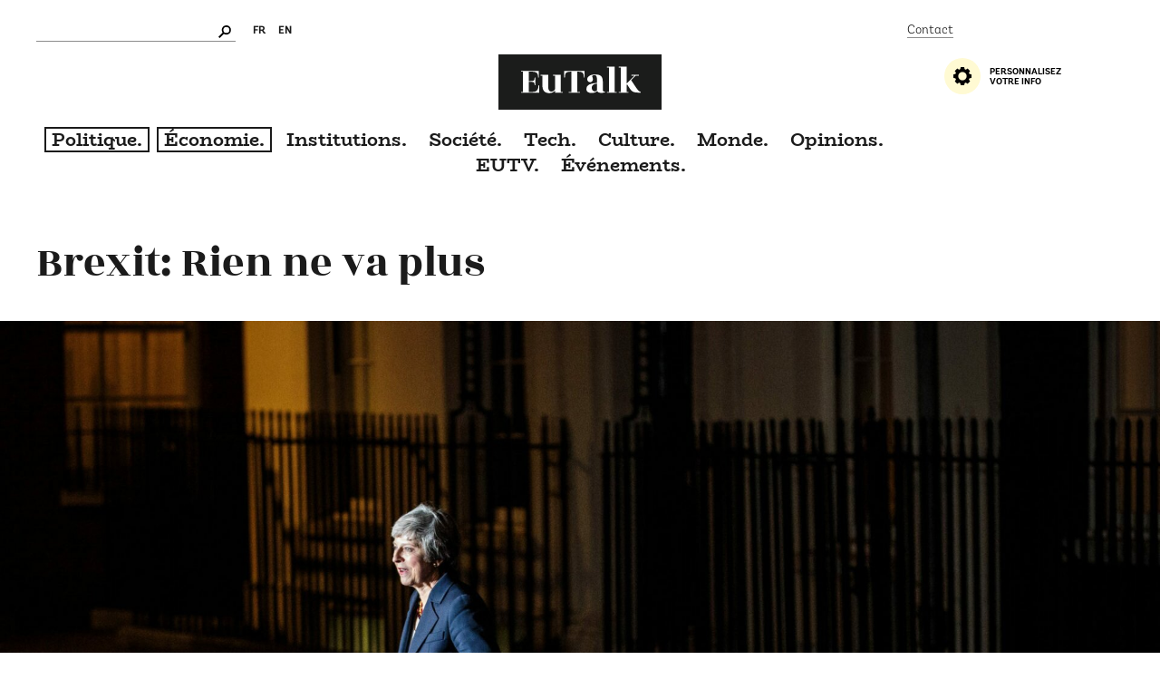

--- FILE ---
content_type: text/html; charset=utf-8
request_url: https://www.eutalk.eu/2019/01/09/brexit-rien-ne-va-plus/
body_size: 5311
content:
<!DOCTYPE html>
<html class="no-js" lang="fr-FR" prefix="og: http://ogp.me/ns#">
<head>
  <meta charset="UTF-8">
  <meta http-equiv="x-ua-compatible" content="ie=edge">
  <meta name="viewport" content="width=device-width, initial-scale=1.0, maximum-scale=1.0">
  <title>Brexit: Rien ne va plus &ndash; EUTALK</title>
  <link rel="apple-touch-icon" sizes="180x180" href="/app/themes/revue/assets/images/favicons/apple-touch-icon.png?v=xQzAGBx0lj">
  <link rel="icon" type="image/png" sizes="32x32" href="/app/themes/revue/assets/images/favicons/favicon-32x32.png?v=xQzAGBx0lj">
  <link rel="icon" type="image/png" sizes="16x16" href="/app/themes/revue/assets/images/favicons/favicon-16x16.png?v=xQzAGBx0lj">
  <link rel="manifest" href="/app/themes/revue/assets/images/favicons/manifest.json?v=xQzAGBx0lj">
  <link rel="mask-icon" href="/app/themes/revue/assets/images/favicons/safari-pinned-tab.svg?v=xQzAGBx0lj" color="#1b1b1b">
  <link rel="shortcut icon" href="/app/themes/revue/assets/images/favicons/favicon.ico?v=xQzAGBx0lj">
  <meta name="theme-color" content="#ffffff">
  <link rel="alternate" hreflang="fr-fr" href="/2019/01/09/brexit-rien-ne-va-plus/">
  <link rel="canonical" href="/2019/01/09/brexit-rien-ne-va-plus/">
  <meta property="og:locale" content="fr_FR">
  <meta property="og:type" content="article">
  <meta property="og:title" content="Brexit: Rien ne va plus &ndash; EUTALK">
  <meta property="og:description" content="Alors que le Parlement britannique entame aujourd&rsquo;hui l&rsquo;examen de l&rsquo;accord de sortie de l&rsquo;Union européenne qui doit se conclure par un vote le 15 janvier prochain, Theresa May paraît plus que jamais isolée sur la scène insulaire, une majorité d&rsquo;élus de Westminster continuant à s&rsquo;opposer à l&rsquo;accord conclu au cours des dix-sept derniers mois entre &hellip;">
  <meta property="og:url" content="https://www.eutalk.eu/2019/01/09/brexit-rien-ne-va-plus/">
  <meta property="og:site_name" content="EUTALK">
  <meta property="article:publisher" content="https://www.facebook.com/Revue.Etudes.europeennes/">
  <meta property="article:tag" content="Brexit">
  <meta property="article:section" content="Politique">
  <meta property="article:published_time" content="2019-01-09T13:59:45+01:00">
  <meta property="article:modified_time" content="2019-01-09T14:01:51+01:00">
  <meta property="og:updated_time" content="2019-01-09T14:01:51+01:00">
  <meta property="og:image" content="https://www.eutalk.eu/app/uploads/2019/01/45000804455_751ad2efae_k-1200x800.jpg">
  <meta property="og:image:secure_url" content="https://www.eutalk.eu/app/uploads/2019/01/45000804455_751ad2efae_k-1200x800.jpg">
  <meta property="og:image:width" content="1200">
  <meta property="og:image:height" content="800">
  <meta name="twitter:card" content="summary_large_image">
  <meta name="twitter:description" content="Alors que le Parlement britannique entame aujourd&rsquo;hui l&rsquo;examen de l&rsquo;accord de sortie de l&rsquo;Union européenne qui doit se conclure par un vote le 15 janvier prochain, Theresa May paraît plus que jamais isolée sur la scène insulaire, une majorité d&rsquo;élus de Westminster continuant à s&rsquo;opposer à l&rsquo;accord conclu au cours des dix-sept derniers mois entre [&hellip;]">
  <meta name="twitter:title" content="Brexit: Rien ne va plus &ndash; EUTALK">
  <meta name="twitter:site" content="@EUTalk_">
  <meta name="twitter:image" content="https://www.eutalk.eu/app/uploads/2019/01/45000804455_751ad2efae_k.jpg">
  <meta name="twitter:creator" content="@EUTalk_">
  <link rel='dns-prefetch' href='//s.w.org'>
  <link rel='dns-prefetch' href='//cdn.onesignal.com'>
  <link rel='dns-prefetch' href='//onesignal.com'>
  <link rel='dns-prefetch' href='//google-analytics.com'>
  <link rel='dns-prefetch' href='//googletagmanager.com'>
  <style type="text/css">
  img.wp-smiley,img.emoji{display:inline!important;border:none!important;box-shadow:none!important;height:1em!important;width:1em!important;margin:0 .07em!important;vertical-align:-0.1em!important;background:none!important;padding:0!important}
  </style>
  <link rel='stylesheet' id='app-css' href='/app/themes/revue/build/css/app.css' type='text/css' media='all'>
  <link rel='stylesheet' id='styles-css' href='/app/themes/revue/style.css' type='text/css' media='all'>
  <script type='text/javascript' src='/app/themes/revue/build/js/detect.bundle.js' defer></script>
  <link rel='https://api.w.org/' href='/wp-json/'>
  <link rel="EditURI" type="application/rsd+xml" title="RSD" href="/wp/xmlrpc.php?rsd">
  <link rel="wlwmanifest" type="application/wlwmanifest+xml" href="/wp/wp-includes/wlwmanifest.xml">
  <link rel='shortlink' href='/?p=2727'>
  <script type="text/javascript">
  /* <![CDATA[ */ //<![CDATA[

  var GLOBALS = {

  siteurl: "https:\/\/www.eutalk.eu",

  themeurl: "https:\/\/www.eutalk.eu\/app\/themes\/revue",

  rest_url: "https:\/\/www.eutalk.eu\/wp-json\/revue",

  ajaxurl: "https:\/\/www.eutalk.eu\/wp\/wp-admin\/admin-ajax.php",

  };

  //]]> /* ]]> */
  </script>
  <meta name="onesignal" content="wordpress-plugin">
  <link rel="manifest" href="/app/plugins/onesignal-free-web-push-notifications/sdk_files/manifest.json.php?gcm_sender_id=">
  <script>
  window.OneSignal = window.OneSignal || [];

      OneSignal.push( function() {
        OneSignal.SERVICE_WORKER_UPDATER_PATH = "OneSignalSDKUpdaterWorker.js.php";
        OneSignal.SERVICE_WORKER_PATH = "OneSignalSDKWorker.js.php";
        OneSignal.SERVICE_WORKER_PARAM = { scope: '/' };

        OneSignal.setDefaultNotificationUrl("https://www.eutalk.eu/wp");
        var oneSignal_options = {};
        window._oneSignalInitOptions = oneSignal_options;

        oneSignal_options['wordpress'] = true;
  oneSignal_options['appId'] = 'bd9f18e2-32d8-4cab-b99c-8e42b850473c';
  oneSignal_options['autoRegister'] = false;
  oneSignal_options['welcomeNotification'] = { };
  oneSignal_options['welcomeNotification']['title'] = "Bienvenue sur EUTalk !";
  oneSignal_options['welcomeNotification']['message'] = "Merci de votre inscription.";
  oneSignal_options['path'] = "https://www.eutalk.eu/app/plugins/onesignal-free-web-push-notifications/sdk_files/";
  oneSignal_options['safari_web_id'] = "web.onesignal.auto.3377791d-2467-4a62-9fdc-3aca1a0bc947";
  oneSignal_options['persistNotification'] = false;
  oneSignal_options['promptOptions'] = { };
              OneSignal.init(window._oneSignalInitOptions);
                    });

      function documentInitOneSignal() {
        var oneSignal_elements = document.getElementsByClassName("OneSignal-prompt");

        var oneSignalLinkClickHandler = function(event) { OneSignal.push(['registerForPushNotifications']); event.preventDefault(); };        for(var i = 0; i < oneSignal_elements.length; i++)
          oneSignal_elements[i].addEventListener('click', oneSignalLinkClickHandler, false);
      }

      if (document.readyState === 'complete') {
           documentInitOneSignal();
      }
      else {
           window.addEventListener("load", function(event){
               documentInitOneSignal();
          });
      }
  </script>
</head>
<body class="">
  <div class="app">
    <div class="is-responsive"></div>
    <header class="app-header" data-controller="navigation">
      <div class="app-topbar">
        <div class="topbar__left">
          <form class="searchbar" action="https://www.eutalk.eu/" method="post">
            <input type="text" name="s"> <button type="submit"><svg class="icon-search" rel="icon">
            <use xlink:href="/app/themes/revue/build/svg/sprite.svg#search"></use></svg></button>
          </form>
          <div class="i18n-switcher">
            <a href="/2019/01/09/brexit-rien-ne-va-plus/" rel="force">fr</a> <a href="/en/" rel="force">en</a>
          </div>
        </div>
        <div class="topbar__right">
          <ul class="topbar__nav">
            <li></li>
            <li>
              <a href="/nous-contacter/">Contact</a>
            </li>
          </ul>
          <ul class="socialnetworks">
            <li class="facebook"></li>
            <li class="twitter"></li>
            <li class="youtube"></li>
            <li class="instagram"></li>
          </ul><button class="btn-webpushs" data-subscribed="false" data-component="notification"></button>
          <div data-push="">
            <button class="btn-webpushs" data-subscribed="false" data-component="notification"><span class="icon"><svg class="icon-cog" rel="icon">
            <use xlink:href="/app/themes/revue/build/svg/sprite.svg#cog"></use></svg></span> <span class="subscribe-text">Personnalisez votre info</span> <span class="unsubscribe-text">Désactiver les notifications</span></button>
          </div><button class="btn-webpushs" data-subscribed="false" data-component="notification"></button>
        </div>
      </div>
      <div class="app-navbar">
        <div class="app-logo">
          <a href="/"><img src="/app/themes/revue/build/images/logo-eutalk.svg" alt=""></a>
        </div>
        <div class="app-nav">
          <nav class="nav-main">
            <ul>
              <li class="active">
                <a href="/theme/politique/"><span>Politique.</span></a>
              </li>
              <li class="active">
                <a href="/theme/economie/"><span>Économie.</span></a>
              </li>
              <li>
                <a href="/theme/institutions/"><span>Institutions.</span></a>
              </li>
              <li>
                <a href="/theme/societe/"><span>Société.</span></a>
              </li>
              <li>
                <a href="/theme/tech/"><span>Tech.</span></a>
              </li>
              <li>
                <a href="/theme/culture/"><span>Culture.</span></a>
              </li>
              <li>
                <a href="/theme/monde/"><span>Monde.</span></a>
              </li>
              <li>
                <a href="/theme/opinions/"><span>Opinions.</span></a>
              </li>
              <li>
                <a href="/eutv/"><span>EUTV.</span></a>
              </li>
              <li>
                <a href="/evenements/"><span>Événements.</span></a>
              </li>
            </ul>
          </nav>
        </div>
        <div class="navbar__mobile">
          <a class="nav-search" href="/rechercher/"><svg class="icon-search" rel="icon">
          <use xlink:href="/app/themes/revue/build/svg/sprite.svg#search"></use></svg></a> <button class="nav-toggle" data-action="open-nav"></button>
          <div class="burger">
            <button class="nav-toggle" data-action="open-nav"><span></span> <span></span> <span></span></button>
          </div>
        </div>
      </div>
    </header>
    <div class="app-aside">
      <div class="nav__wrapper">
        <div class="nav__top">
          <button class="nav-close" data-action="close-nav"><span></span></button>
          <div class="i18n-switcher">
            <a href="/2019/01/09/brexit-rien-ne-va-plus/" rel="force">fr</a> <a href="/en/" rel="force">en</a>
          </div>
        </div>
        <div class="nav__inner">
          <nav class="nav-mobile">
            <ul>
              <li class="active">
                <a href="/theme/politique/"><span>Politique.</span></a>
              </li>
              <li class="active">
                <a href="/theme/economie/"><span>Économie.</span></a>
              </li>
              <li>
                <a href="/theme/institutions/"><span>Institutions.</span></a>
              </li>
              <li>
                <a href="/theme/societe/"><span>Société.</span></a>
              </li>
              <li>
                <a href="/theme/tech/"><span>Tech.</span></a>
              </li>
              <li>
                <a href="/theme/culture/"><span>Culture.</span></a>
              </li>
              <li>
                <a href="/theme/monde/"><span>Monde.</span></a>
              </li>
              <li>
                <a href="/theme/opinions/"><span>Opinions.</span></a>
              </li>
              <li>
                <a href="/eutv/"><span>EUTV.</span></a>
              </li>
              <li>
                <a href="/evenements/"><span>Événements.</span></a>
              </li>
            </ul>
          </nav>
          <ul class="nav__misc">
            <li class="mb5"></li>
            <li>
              <a href="/nous-contacter/">Contact</a>
            </li>
            <li>
              <button class="btn-webpushs" data-subscribed="false" data-component="notification"></button>
              <div data-push="">
                <button class="btn-webpushs" data-subscribed="false" data-component="notification"><span class="icon"><svg class="icon-cog" rel="icon">
                <use xlink:href="/app/themes/revue/build/svg/sprite.svg#cog"></use></svg></span> <span class="subscribe-text">Personnalisez votre info</span> <span class="unsubscribe-text">Désactiver les notifications</span></button>
              </div><button class="btn-webpushs" data-subscribed="false" data-component="notification"></button>
            </li>
          </ul>
          <ul class="socialnetworks">
            <li class="facebook"></li>
            <li class="twitter"></li>
            <li class="youtube"></li>
            <li class="instagram"></li>
          </ul>
        </div>
      </div>
    </div>
    <main class="app-body layout-article" role="main">
      <div class="articles" data-controller="articles">
        <article class="article article--cover" data-component="article" data-article="2727">
          <header class="article__head">
            <div class="article__head__title">
              <div class="container">
                <h1 class="article__title">Brexit: Rien ne va plus</h1>
              </div>
            </div>
            <figure class="article__media">
              <img width="1920" height="1280" src="/app/uploads/2019/01/45000804455_751ad2efae_k-1920x1280.jpg" class="" alt="" srcset="/app/uploads/2019/01/45000804455_751ad2efae_k-1920x1280.jpg 1920w, /app/uploads/2019/01/45000804455_751ad2efae_k-450x300.jpg 450w, /app/uploads/2019/01/45000804455_751ad2efae_k-800x533.jpg 800w, /app/uploads/2019/01/45000804455_751ad2efae_k-1200x800.jpg 1200w" sizes="(max-width: 1920px) 100vw, 1920px">
            </figure>
          </header>
          <div class="container">
            <div class="article__main">
              <div class="article__aside">
                <div class="article__infos">
                  <div class="article__infos__column">
                    <div class="article__date">
                      <span class="infos__label">Publié le :</span> 09—01—19 à 13h59
                    </div>
                    <div class="article__author">
                      <span class="infos__label">Auteur :</span> <a href="/author/charlotteburns/">Charlotte Burns</a>
                    </div>
                    <div class="article__readtime">
                      <svg class="icon-eye" rel="icon">
                      <use xlink:href="/app/themes/revue/build/svg/sprite.svg#eye"></use></svg> 1 Min. read
                    </div><a class="article-theme" href="/theme/economie/">Économie.</a>
                  </div>
                  <div class="article__infos__column">
                    <div class="article__share">
                      <span class="infos__label">Share :</span>
                      <ul>
                        <li class="facebook"></li>
                        <li class="twitter"></li>
                      </ul>
                    </div>
                    <div class="article__tags">
                      <span class="infos__label">Tags :</span>
                      <ul>
                        <li>
                          <a href="/tag/brexit/">Brexit</a>
                        </li>
                      </ul>
                    </div>
                  </div>
                </div>
                <div class="article__punchpad">
                  <span class="elevator"></span>
                </div>
              </div>
              <div class="article__content">
                <div class="wysiwyg">
                  <p>Alors que le Parlement britannique entame aujourd&rsquo;hui l&rsquo;examen de l&rsquo;accord de sortie de l&rsquo;Union européenne qui doit se conclure par un vote le 15 janvier prochain, Theresa May paraît plus que jamais isolée sur la scène insulaire, une majorité d&rsquo;élus de Westminster continuant à s&rsquo;opposer à l&rsquo;accord conclu au cours des dix-sept derniers mois entre Londres et Bruxelles. D&rsquo;un côté, des «hard brexiters» qui craignent que le le texte ne les lie encore durablement aux 27, de l&rsquo;autre des élus europhiles opposés à une sortie du Royaume-Uni de l&rsquo;Union.</p>
                  <p>Cherchant encore une porte de sortie politique dans ce dossier, la locataire du 10 Downing Street a toutefois mis en garde dimanche sur la BBC contre les conséquences imprévisibles que pourrait avoir un rejet de l&rsquo;accord. Selon elle, les seules alternatives envisageables ne seraient dès lors ni plus ni moins qu&rsquo;un Brexit sans accord ou pas de Brexit du tout, cette hypothèse semblant néanmoins déjà rejeté par le PPE majoritaire au Parlement européen par l&rsquo;entremise de son chef de file Manfred Weber qui a rappelé qu&rsquo;en l&rsquo;état, «&nbsp;l&rsquo;offre (était) claire, la date est fixée&nbsp;».</p>
                  <p>Ne resterait dès lors plus comme hypothèse, en cas de rejet de l&rsquo;accord par les députés britanniques ou d&rsquo;inflexibilité de l&rsquo;Union, qu&rsquo;une seule option au sortir du vote du 15 janvier&nbsp;: la probabilité d&rsquo;un «no-deal», qualifié de «scénario d&rsquo;horreur» par les milieux économique et susceptible d&rsquo;affecter durablement les échanges entre les deux rives.</p>
                  <p>&nbsp;</p>
                  <p><span style="font-size: small;">Photo&nbsp;: Tiocfaidh ár lá 1916 sous licence creative commons</span></p>
                  <p class="mini">© EuTalk / www.eutalk.eu – ISSN 2116-1917 / Les propos exprimés par l'intervenant sont l'expression d'une réflexion personnelle. Ils n’engagent que leur auteur, et en aucun cas l’institution à laquelle il appartient ou qui l'accueille.</p>
                </div>
              </div>
            </div>
          </div>
        </article>
      </div>
    </main>
    <div class="twitter-live" data-controller="twitter-live">
      <div class="container">
        <div class="twitter__wrapper">
          <div class="twitter__head">
            <div class="twitter__title">
              EUTALK sur Twitter
            </div>
          </div>
          <div class="twitter__tweets">
            <div class="twitter__inner"></div>
          </div>
        </div>
      </div>
      <script class="template-tweet" type="text/template">
      <div class="tweet">
                <span class="tweet__time"><%= date %></span>
                <div class="tweet__content">
                    <div class="content"><%= content %></div>
                </div>
            </div>
      </script>
    </div>
    <footer class="app-footer">
      <div class="container">
        <div class="column--2 footer__sitemap">
          <h5 class="footer__title">Nos rubriques</h5>
          <ul>
            <li>
              <a href="/theme/politique/">Politique</a>
            </li>
            <li>
              <a href="/theme/economie/">Économie</a>
            </li>
            <li>
              <a href="/theme/institutions/">Institutions</a>
            </li>
            <li>
              <a href="/theme/societe/">Société</a>
            </li>
            <li>
              <a href="/theme/tech/">Tech</a>
            </li>
            <li>
              <a href="/theme/culture/">Culture</a>
            </li>
            <li>
              <a href="/theme/monde/">Monde</a>
            </li>
            <li>
              <a href="/theme/opinions/">Opinions</a>
            </li>
            <li>
              <a href="/eutv/">EUTV</a>
            </li>
            <li>
              <a href="/evenements/">Événements</a>
            </li>
          </ul>
        </div>
        <div class="column--2 footer__sitemap">
          <h5 class="footer__title">Les +</h5>
          <ul>
            <li>
              <a href="/nous-contacter/">Contactez-nous</a>
            </li>
            <li>
              <a href="/mentions-legales/">Mentions légales</a>
            </li>
          </ul>
        </div>
        <div class="column--4 footer__social">
          <h5 class="footer__title">EUTALK sur les réseaux</h5>
          <ul class="socialnetworks">
            <li class="facebook"></li>
            <li class="twitter"></li>
            <li class="youtube"></li>
            <li class="instagram"></li>
          </ul>
        </div>
        <div class="footer__partners"></div>
      </div>
      <div class="container">
        <div class="footer__misc">
          © EuTalk | 1, rue Sainte Marguerite 67080 Strasbourg CEDEX - ISSN 2116-1917 | <a href="#">CGV</a>
        </div>
      </div>
    </footer>
  </div>
  <script type='text/javascript' src='/app/themes/revue/build/js/app.bundle.js' defer></script> 
  <script>

  window.dataLayer = window.dataLayer || [];
                function gtag(){dataLayer.push(arguments);}
                gtag('js', new Date());

                gtag('config', 'UA-109156188-1');
  </script>
<script defer src="https://static.cloudflareinsights.com/beacon.min.js/vcd15cbe7772f49c399c6a5babf22c1241717689176015" integrity="sha512-ZpsOmlRQV6y907TI0dKBHq9Md29nnaEIPlkf84rnaERnq6zvWvPUqr2ft8M1aS28oN72PdrCzSjY4U6VaAw1EQ==" data-cf-beacon='{"version":"2024.11.0","token":"d9d3c4f90cdc4d77a046dd8e0b9a7815","r":1,"server_timing":{"name":{"cfCacheStatus":true,"cfEdge":true,"cfExtPri":true,"cfL4":true,"cfOrigin":true,"cfSpeedBrain":true},"location_startswith":null}}' crossorigin="anonymous"></script>
</body>
</html>


--- FILE ---
content_type: text/css; charset=utf-8
request_url: https://www.eutalk.eu/app/themes/revue/build/css/app.css
body_size: 20496
content:
/*! normalize-scss | MIT/GPLv2 License | bit.ly/normalize-scss */html{line-height:1.15;-ms-text-size-adjust:100%;-webkit-text-size-adjust:100%}body{margin:0}article,aside,footer,header,nav,section{display:block}h1{font-size:2em;margin:.67em 0}figcaption,figure{display:block}figure{margin:1em 2.5rem}hr{-webkit-box-sizing:content-box;box-sizing:content-box;height:0;overflow:visible}main{display:block}pre{font-family:monospace,monospace;font-size:1em}a{background-color:transparent;-webkit-text-decoration-skip:objects}abbr[title]{border-bottom:none;text-decoration:underline;-webkit-text-decoration:underline dotted;text-decoration:underline dotted}b,strong{font-weight:inherit;font-weight:bolder}code,kbd,samp{font-family:monospace,monospace;font-size:1em}dfn{font-style:italic}mark{background-color:#ff0;color:#000}small{font-size:80%}sub,sup{font-size:75%;line-height:0;position:relative;vertical-align:baseline}sub{bottom:-.25em}sup{top:-.5em}audio,video{display:inline-block}audio:not([controls]){display:none;height:0}img{border-style:none}svg:not(:root){overflow:hidden}button,input,optgroup,select,textarea{font-family:sans-serif;font-size:100%;line-height:1.15;margin:0}button{overflow:visible}button,select{text-transform:none}[type=reset],[type=submit],button,html [type=button]{-webkit-appearance:button}[type=button]::-moz-focus-inner,[type=reset]::-moz-focus-inner,[type=submit]::-moz-focus-inner,button::-moz-focus-inner{border-style:none;padding:0}[type=button]:-moz-focusring,[type=reset]:-moz-focusring,[type=submit]:-moz-focusring,button:-moz-focusring{outline:.0625rem dotted ButtonText}input{overflow:visible}[type=checkbox],[type=radio]{-webkit-box-sizing:border-box;box-sizing:border-box;padding:0}[type=number]::-webkit-inner-spin-button,[type=number]::-webkit-outer-spin-button{height:auto}[type=search]{-webkit-appearance:textfield;outline-offset:-.125rem}[type=search]::-webkit-search-cancel-button,[type=search]::-webkit-search-decoration{-webkit-appearance:none}::-webkit-file-upload-button{-webkit-appearance:button;font:inherit}fieldset{padding:.35em .75em .625em}legend{-webkit-box-sizing:border-box;box-sizing:border-box;display:table;max-width:100%;color:inherit;white-space:normal}progress{display:inline-block;vertical-align:baseline}textarea{overflow:auto}details{display:block}summary{display:list-item}menu{display:block}canvas{display:inline-block}[hidden],template{display:none}@media print{*,:after,:before,:first-letter,:first-line{text-shadow:none!important;color:#000!important;background:transparent!important;-webkit-box-shadow:none!important;box-shadow:none!important}body{width:auto!important;margin:auto!important;font-family:serif;font-size:12pt;background-color:#fff!important}a,a:visited{text-decoration:underline!important}abbr[title]:after{content:" (" attr(title) ")"}a[href]:after{content:" (" attr(href) ")"}a[href^="#"]:after,a[href^="javascript:"]:after{content:""}blockquote,ol,pre,ul{border:.0625rem solid #999;page-break-inside:avoid}thead{display:table-header-group}img,tr{page-break-inside:avoid}img{max-width:100%!important}@page{margin:2cm .5cm}h2,h3,p{orphans:3;widows:3}h2,h3{page-break-after:avoid}}html{-webkit-box-sizing:border-box;box-sizing:border-box}*,:after,:before{-webkit-box-sizing:inherit;box-sizing:inherit}@-ms-viewport{width:device-width}html{position:relative;margin:0;padding:0;font-size:1rem;-ms-overflow-style:scrollbar;-webkit-tap-highlight-color:rgba(0,0,0,0)}body{line-height:1.4}[tabindex="-1"]:focus{outline:none!important}button,input,select,textarea{font-family:inherit;font-size:inherit;line-height:inherit}.cf,.clearfix{*zoom:1}.cf:after,.cf:before,.clearfix:after,.clearfix:before{content:" ";display:table}.cf:after,.clearfix:after{clear:both}img{vertical-align:middle}img[height],img[width]{max-width:none}.img--resp{max-width:100%}.img--full,.img--resp{display:inline-block;height:auto}.img--full{width:100%}.img--circle{border-radius:50%}[role=button]{cursor:pointer}[role=button],a,area,button,input,label,select,summary,textarea{-ms-touch-action:manipulation;touch-action:manipulation}table{border-collapse:collapse}[hidden]{display:none!important}p{margin-top:0;margin-bottom:1.25rem}.small,small{font-size:80%;font-weight:400}cite{font-style:normal}.h1,h1{font-size:2.625rem}.h2,h2{font-size:2.25rem}.h3,h3{font-size:1.75rem}.h4,h4{font-size:1.375rem}.h5,h5{font-size:1.125rem}.h6,h6{font-size:1rem}ol,ul{margin-top:0;margin-bottom:1.25rem}ol ol,ol ul,ul ol,ul ul{margin-bottom:0;margin-left:0}.list--inline,.list--unstyled{padding-left:0;margin:0;list-style:none}.list--inline>li{display:inline-block;padding-left:.3125rem;padding-right:.3125rem}abbr,acronym{cursor:help}blockquote{padding:0;margin:0;border:0}blockquote p:last-child{margin-bottom:0}fieldset{padding:0;margin:0;border:none}legend{display:block;width:100%;line-height:inherit;padding:0;border:0}label{display:inline-block;cursor:pointer}input[type=search]{-webkit-box-sizing:border-box;box-sizing:border-box;-webkit-appearance:none}input[type=file]{display:block}select[multiple],select[size]{height:auto}select optgroup{font-size:inherit;font-style:inherit;font-family:inherit}input[type=number]::-webkit-inner-spin-button,input[type=number]::-webkit-outer-spin-button{height:auto}.btn{position:relative;display:inline-block;margin:0;background-color:transparent;border:0;text-align:center;vertical-align:middle;white-space:nowrap;outline:0;cursor:pointer}.btn,.btn:focus,.btn:hover{text-decoration:none}.btn.active,.btn:active{outline:0}.btn.disabled,.btn:disabled,.btn[disabled],fieldset[disabled] .btn{cursor:default;pointer-events:none}a.btn.disabled,fieldset[disabled] a.btn{pointer-events:none}.btn--block{display:block;width:100%;padding-left:0;padding-right:0}.btn--block+.btn--block{margin-top:.3125rem}input[type=button].btn--block,input[type=reset].btn--block,input[type=submit].btn--block{width:100%}@font-face{font-family:Andes;src:url(../fonts/AndesW04-Lt.eot);src:url(../fonts/AndesW04-Lt.eot?#iefix) format("embedded-opentype"),url(../fonts/AndesW04-Lt.woff) format("woff"),url(../fonts/AndesW04-Lt.ttf) format("truetype");font-weight:300;font-style:normal}@font-face{font-family:Andes;src:url(../fonts/AndesW04-Md.eot);src:url(../fonts/AndesW04-Md.eot?#iefix) format("embedded-opentype"),url(../fonts/AndesW04-Md.woff) format("woff"),url(../fonts/AndesW04-Md.ttf) format("truetype");font-weight:500;font-style:normal}@font-face{font-family:Andes;src:url(../fonts/AndesW04-Bold.eot);src:url(../fonts/AndesW04-Bold.eot?#iefix) format("embedded-opentype"),url(../fonts/AndesW04-Bold.woff) format("woff"),url(../fonts/AndesW04-Bold.ttf) format("truetype");font-weight:700;font-style:normal}.font-andes{font-weight:300}.font-andes,.font-andes--md{font-family:Andes,sans-serif}.font-andes--md{font-weight:500}.font-andes--bold{font-family:Andes,sans-serif;font-weight:700}@font-face{font-family:BioRhyme;src:url(../fonts/BioRhyme-Regular.eot);src:url(../fonts/BioRhyme-Regular.eot?#iefix) format("embedded-opentype"),url(../fonts/BioRhyme-Regular.woff) format("woff"),url(../fonts/BioRhyme-Regular.ttf) format("truetype");font-weight:400;font-style:normal}@font-face{font-family:BioRhyme;src:url(../fonts/BioRhyme-Bold.eot);src:url(../fonts/BioRhyme-Bold.eot?#iefix) format("embedded-opentype"),url(../fonts/BioRhyme-Bold.woff) format("woff"),url(../fonts/BioRhyme-Bold.ttf) format("truetype");font-weight:700;font-style:normal}.font-biorhyme{font-family:BioRhyme,sans-serif;font-weight:400}.font-biorhyme--bold{font-family:BioRhyme,sans-serif;font-weight:700}@font-face{font-family:Rozha One;src:url(../fonts/RozhaOne-Regular.eot);src:url(../fonts/RozhaOne-Regular.eot?#iefix) format("embedded-opentype"),url(../fonts/RozhaOne-Regular.woff) format("woff"),url(../fonts/RozhaOne-Regular.ttf) format("truetype");font-weight:400;font-style:normal}.font-rozha{font-family:Rozha One,serif;font-weight:400}.svg-sprite{display:none}svg.icon,svg[class*=" icon-"],svg[class^=icon-]{display:inline-block;line-height:inherit!important;vertical-align:middle;fill:currentColor}.icon-arrow-left,.icon-arrow-left2,.icon-arrow-right,.icon-arrow-right2,.icon-caret,.icon-cog,.icon-eye,.icon-facebook,.icon-instagram,.icon-mail,.icon-play,.icon-search,.icon-twitter,.icon-youtube{width:1em;height:1em}@-webkit-keyframes a{0%{-webkit-transform:translateZ(0) rotate(0deg);transform:translateZ(0) rotate(0deg)}to{-webkit-transform:translateZ(0) rotate(1turn);transform:translateZ(0) rotate(1turn)}}@keyframes a{0%{-webkit-transform:translateZ(0) rotate(0deg);transform:translateZ(0) rotate(0deg)}to{-webkit-transform:translateZ(0) rotate(1turn);transform:translateZ(0) rotate(1turn)}}body,html{width:100%}body{position:relative;background-color:#fff;font-family:Andes,sans-serif;font-weight:300;font-size:1rem;color:#1b1b1b;-webkit-font-smoothing:antialiased;-moz-osx-font-smoothing:grayscale}body:after{content:"";position:fixed;z-index:710;top:0;left:0;width:0;height:0;background-color:rgba(27,27,27,.5);opacity:0;-webkit-transition:opacity .7s cubic-bezier(.23,1,.32,1) .5s,width 0s .9s,height 0s .9s;transition:opacity .7s cubic-bezier(.23,1,.32,1) .5s,width 0s .9s,height 0s .9s}.nav-open body{overflow:hidden;-ms-touch-action:none;touch-action:none}.nav-open body:after{width:100%;height:calc(100% + 6.25rem);opacity:1;-webkit-transition:opacity .5s cubic-bezier(.23,1,.32,1) 0s,width 0s 0s,height 0s 0s;transition:opacity .5s cubic-bezier(.23,1,.32,1) 0s,width 0s 0s,height 0s 0s}::-moz-selection{background-color:#1b1b1b;color:#fff}::selection{background-color:#1b1b1b;color:#fff}a{color:#fffad3}a,a:focus,a:hover{text-decoration:none}figure{margin:0}.is-clone{position:absolute!important;top:-6249.9375rem!important;left:-6249.9375rem!important;visibility:hidden}.notifications{margin-bottom:1.25rem;padding:1.25rem 2.5rem}.notifications h2,.notifications h3,.notifications h4{margin-top:0;margin-bottom:.625rem}.notifications ul{padding-left:1.0625rem;font-size:.9em}.notifications--error{background-color:#fde8e9;border-left:.3125rem solid #ee444d}.notifications--error h4{color:#ee444d}.notifications--success{background-color:#fffad3;text-align:center}.notifications--success h4{margin-bottom:0}@media (max-width:48.74em){.notifications{padding-left:1.25rem;padding-right:1.25rem}}.is-responsive{position:absolute;top:-624.9375rem;left:-624.9375rem;display:none;z-index:10}@media (min-width:48.75em) and (max-width:62.49em){.is-responsive{z-index:3}}@media (min-width:37.5em) and (max-width:48.74em){.is-responsive{z-index:2}}@media (max-width:37.49em){.is-responsive{z-index:1}}@media (max-width:48.74em){.app-body{padding-top:2.5rem}}.container{*zoom:1;max-width:100rem;margin:0 auto}.container:after,.container:before{content:" ";display:table}.container:after{clear:both}@media (min-width:62.5em){.container{padding-left:2.5rem;padding-right:2.5rem}}@media (min-width:48.75em) and (max-width:62.49em){.container{padding-left:1.875rem;padding-right:1.875rem}}@media (max-width:48.74em){.container{padding-left:1.25rem;padding-right:1.25rem}}.section{*zoom:1;position:relative}.section:after,.section:before{content:" ";display:table}.section:after{clear:both}.grid,.row{*zoom:1}.grid:after,.grid:before,.row:after,.row:before{content:" ";display:table}.grid:after,.row:after{clear:both}[class*=" column--"]:last-child,[class^=column--]:last-child{margin-right:0}.column--1{width:8.16327%}.column--1,.column--2{float:left;margin-right:2.04082%}.column--2{width:18.36735%}.column--3{width:28.57143%}.column--3,.column--4{float:left;margin-right:2.04082%}.column--4{width:38.77551%}.column--5{width:48.97959%}.column--5,.column--6{float:left;margin-right:2.04082%}.column--6{width:59.18367%}.column--7{width:69.38776%}.column--7,.column--8{float:left;margin-right:2.04082%}.column--8{width:79.59184%}.column--9{width:89.79592%}.column--9,.column--10{float:left;margin-right:2.04082%}.column--10{width:100%}.column--half{width:calc(((100% - 1.25rem) / 2 * 1));float:left;margin-right:2.04082%}@media (max-width:48.74em){.column--1,.column--2,.column--3,.column--4,.column--5,.column--6,.column--7,.column--8,.column--9,.column--10,.column--half{float:none;width:100%;margin-right:0}}.grid-aside{*zoom:1;position:relative;padding-right:21.25rem}.grid-aside:after,.grid-aside:before{content:" ";display:table}.grid-aside:after{clear:both}.grid-aside .grid__main{float:left;width:100%}.grid-aside .grid__aside{float:right;width:21.25rem;margin-right:-21.25rem;padding-left:2.5rem}@media (max-width:62.49em){.grid-aside{padding-right:0}.grid-aside .grid__aside,.grid-aside .grid__main{float:none;width:100%;margin-right:0;padding-left:0}}.page__title{display:block;margin-top:0;margin-bottom:1.25rem;line-height:1.1;border-bottom:.0625rem solid rgba(27,27,27,.5);font-family:Rozha One,serif;font-weight:400;font-size:3.75rem;text-align:center}@media (min-width:37.5em) and (max-width:48.74em){.page__title{font-size:3rem}}@media (max-width:37.49em){.page__title{font-size:2rem}}.app-header{position:relative;width:100%;margin-bottom:1.25rem;text-align:center}.app-topbar{*zoom:1;max-width:100rem;margin:0 auto;position:relative;height:3.125rem;line-height:3.125rem;padding-top:.625rem;margin-bottom:.625rem}.app-topbar:after,.app-topbar:before{content:" ";display:table}.app-topbar:after{clear:both}@media (min-width:62.5em){.app-topbar{padding-left:2.5rem;padding-right:2.5rem}}@media (min-width:48.75em) and (max-width:62.49em){.app-topbar{padding-left:1.875rem;padding-right:1.875rem}}@media (max-width:48.74em){.app-topbar{padding-left:1.25rem;padding-right:1.25rem}}.app-topbar .topbar__left{float:left}.app-topbar .topbar__right{float:right}.app-topbar .topbar__nav{padding-left:0;margin:0;list-style:none;display:inline-block;font-size:.875rem;line-height:1.1;vertical-align:middle}.app-topbar .topbar__nav li{display:inline-block;margin-left:0;margin-right:0}.app-topbar .topbar__nav a{position:relative;display:inline-block;padding:.1875rem .3125rem;color:#1b1b1b;text-decoration:none;overflow:hidden;-webkit-transition:color .2s cubic-bezier(.785,.135,.15,.86);transition:color .2s cubic-bezier(.785,.135,.15,.86);-webkit-backface-visibility:hidden;backface-visibility:hidden;-webkit-transform-style:preserve-3d;transform-style:preserve-3d;-webkit-transform:translateZ(0);transform:translateZ(0)}.app-topbar .topbar__nav a:before{content:"";position:absolute;z-index:-1;bottom:.125rem;left:.3125rem;right:.3125rem;height:.0625rem;background-color:rgba(27,27,27,.5);opacity:1;-webkit-transition:opacity 1s .2s;transition:opacity 1s .2s}.app-topbar .topbar__nav a:after{content:"";position:absolute;z-index:-1;top:0;left:0;width:100%;height:100%;background-color:#1b1b1b;-webkit-transform-origin:top center;-ms-transform-origin:top center;transform-origin:top center;-webkit-transform:scaleY(0);-ms-transform:scaleY(0);transform:scaleY(0);-webkit-transition:-webkit-transform .2s cubic-bezier(.785,.135,.15,.86);transition:-webkit-transform .2s cubic-bezier(.785,.135,.15,.86);transition:transform .2s cubic-bezier(.785,.135,.15,.86);transition:transform .2s cubic-bezier(.785,.135,.15,.86),-webkit-transform .2s cubic-bezier(.785,.135,.15,.86)}.app-topbar .topbar__nav a:hover{color:#fffad3}.app-topbar .topbar__nav a:hover:before{-webkit-transition-duration:0s;transition-duration:0s;-webkit-transition-delay:0s;transition-delay:0s;opacity:0}.app-topbar .topbar__nav a:hover:after{-webkit-transform-origin:bottom center;-ms-transform-origin:bottom center;transform-origin:bottom center;-webkit-transform:scaleY(1);-ms-transform:scaleY(1);transform:scaleY(1)}@media (max-width:81.24em){.app-topbar{margin-bottom:3.125rem}}@media (max-width:48.74em){.app-topbar{display:none}}.app-navbar{position:relative;padding-bottom:.625rem;background-color:hsla(0,0%,100%,0);-webkit-transform:translateZ(0);transform:translateZ(0);-webkit-transition:background-color .3s cubic-bezier(.23,1,.32,1),-webkit-transform .3s cubic-bezier(.23,1,.32,1);transition:background-color .3s cubic-bezier(.23,1,.32,1),-webkit-transform .3s cubic-bezier(.23,1,.32,1);transition:transform .3s cubic-bezier(.23,1,.32,1),background-color .3s cubic-bezier(.23,1,.32,1);transition:transform .3s cubic-bezier(.23,1,.32,1),background-color .3s cubic-bezier(.23,1,.32,1),-webkit-transform .3s cubic-bezier(.23,1,.32,1)}.app-navbar:after{content:"";position:absolute;z-index:-1;top:0;left:0;width:100%;height:100%;-webkit-box-shadow:0 0 .1875rem rgba(0,0,0,.2);box-shadow:0 0 .1875rem rgba(0,0,0,.2);opacity:0;-webkit-transition:opacity .5s cubic-bezier(.23,1,.32,1);transition:opacity .5s cubic-bezier(.23,1,.32,1)}.app-navbar .navbar__mobile{display:none;position:absolute;top:0;bottom:0;left:1.875rem;right:1.875rem}.app-navbar .nav-search{position:relative;display:inline-block;margin:0;background-color:transparent;border:0;text-decoration:none;text-align:center;vertical-align:middle;white-space:nowrap;outline:0;cursor:pointer;position:absolute;top:50%;left:0;padding:0;color:#1b1b1b;font-size:1.5rem;-webkit-transform:translateY(-50%);-ms-transform:translateY(-50%);transform:translateY(-50%)}.app-navbar .nav-search:focus,.app-navbar .nav-search:hover{text-decoration:none}.app-navbar .nav-search.active,.app-navbar .nav-search:active{outline:0}.app-navbar .nav-search.disabled,.app-navbar .nav-search:disabled,.app-navbar .nav-search[disabled],fieldset[disabled] .app-navbar .nav-search{cursor:default;pointer-events:none}.nav-minimized .app-navbar{position:fixed;z-index:700;bottom:100%;left:0;right:0;background-color:#fff;-webkit-transform:translate3d(0,100%,0);transform:translate3d(0,100%,0)}.nav-minimized .app-navbar:after{opacity:1}.nav-unpinned .app-navbar{-webkit-transform:translateZ(0);transform:translateZ(0);-webkit-transition-duration:.5s;transition-duration:.5s}@media (max-width:48.74em){.app-navbar{position:fixed;z-index:700;top:0;left:0;right:0;background-color:#fff}.app-navbar:after{opacity:1}.app-navbar .navbar__mobile{display:block}.nav-unpinned .app-navbar{-webkit-transform:translate3d(0,-100%,0);transform:translate3d(0,-100%,0)}}.app-aside{position:fixed;z-index:800;top:0;height:100%;width:17.5rem;border-top-left-radius:.125rem;color:#fff;-webkit-backface-visibility:hidden;backface-visibility:hidden;-webkit-transform:translate3d(100%,0,0);transform:translate3d(100%,0,0);-webkit-transition:-webkit-transform .5s cubic-bezier(.86,0,.07,1) .2s;transition:-webkit-transform .5s cubic-bezier(.86,0,.07,1) .2s;transition:transform .5s cubic-bezier(.86,0,.07,1) .2s;transition:transform .5s cubic-bezier(.86,0,.07,1) .2s,-webkit-transform .5s cubic-bezier(.86,0,.07,1) .2s}.app-aside,.app-aside:after{right:0;background-color:#1b1b1b}.app-aside:after{content:"";position:absolute;z-index:-1;top:100%;width:100%;height:6.25rem}.app-aside .nav__wrapper{position:absolute;top:0;left:0;width:100%;height:100%;-webkit-transform:translate3d(1.875rem,0,0);transform:translate3d(1.875rem,0,0);-webkit-transition:-webkit-transform .7s cubic-bezier(.23,1,.32,1) .5s;transition:-webkit-transform .7s cubic-bezier(.23,1,.32,1) .5s;transition:transform .7s cubic-bezier(.23,1,.32,1) .5s;transition:transform .7s cubic-bezier(.23,1,.32,1) .5s,-webkit-transform .7s cubic-bezier(.23,1,.32,1) .5s}.app-aside .nav__top{position:relative;padding:1.25rem 2.5rem;padding-bottom:0}.app-aside .nav__inner{position:absolute;z-index:2;top:3.75rem;left:0;bottom:0;width:100%;padding:0 2.5rem 1.25rem;overflow-x:hidden;overflow-y:auto;-webkit-overflow-scrolling:touch}.app-aside .nav__misc{padding-left:0;margin:0;list-style:none;margin-bottom:.625rem;color:hsla(0,0%,100%,.4)}.app-aside .nav__misc li{display:block}.app-aside .nav__misc a{display:block;color:inherit;text-decoration:none;-webkit-transition:.3s cubic-bezier(.23,1,.32,1);transition:.3s cubic-bezier(.23,1,.32,1)}.app-aside .nav__misc a:hover{color:#fffad3}.app-aside .nav__misc .btn-webpushs{margin-left:0}.app-aside .nav__misc .subscribe-text,.app-aside .nav__misc .unsubscribe-text{color:inherit}.app-aside .i18n-switcher{left:-.3125rem}.app-aside .i18n-switcher a{margin-left:.625rem;color:#fff;font-size:1em}.app-aside .i18n-switcher a:first-child{margin-left:0}.nav-open .app-aside,.nav-open .app-aside .nav__wrapper{-webkit-transform:translateZ(0);transform:translateZ(0)}form.searchbar{position:relative;display:inline-block;width:13.75rem;margin-right:.625rem;line-height:1}form.searchbar input{display:block;width:100%;padding:.1875rem 0 .125rem;background-color:transparent;border:0;border-bottom:.0625rem solid rgba(27,27,27,.5);font-family:Andes,sans-serif;font-weight:300;color:#1b1b1b;font-size:1rem;vertical-align:middle}form.searchbar input:focus{outline:0}form.searchbar button{position:relative;display:inline-block;margin:0;background-color:transparent;border:0;text-decoration:none;text-align:center;vertical-align:middle;white-space:nowrap;outline:0;cursor:pointer;position:absolute;z-index:1;top:0;right:0;bottom:0;padding:0 .3125rem;font-size:.9em}form.searchbar button:focus,form.searchbar button:hover{text-decoration:none}form.searchbar button.active,form.searchbar button:active{outline:0}fieldset[disabled] form.searchbar button,form.searchbar button.disabled,form.searchbar button:disabled,form.searchbar button[disabled]{cursor:default;pointer-events:none}.i18n-switcher{position:relative;display:inline-block}.i18n-switcher a{display:inline-block;padding:0 .3125rem;color:#1b1b1b;font-size:.75rem;font-weight:700;text-transform:uppercase;-webkit-transition:color .2s cubic-bezier(.785,.135,.15,.86);transition:color .2s cubic-bezier(.785,.135,.15,.86)}.app-header .i18n-switcher{line-height:1;vertical-align:middle}.app-header .i18n-switcher a{position:relative;padding:.4375rem .3125rem .375rem;overflow:hidden;-webkit-backface-visibility:hidden;backface-visibility:hidden;-webkit-transform-style:preserve-3d;transform-style:preserve-3d;-webkit-transform:translateZ(0);transform:translateZ(0)}.app-header .i18n-switcher a:after{content:"";position:absolute;z-index:-1;top:0;left:0;width:100%;height:100%;background-color:#1b1b1b;-webkit-transform-origin:top center;-ms-transform-origin:top center;transform-origin:top center;-webkit-transform:scaleY(0);-ms-transform:scaleY(0);transform:scaleY(0);-webkit-transition:-webkit-transform .2s cubic-bezier(.785,.135,.15,.86);transition:-webkit-transform .2s cubic-bezier(.785,.135,.15,.86);transition:transform .2s cubic-bezier(.785,.135,.15,.86);transition:transform .2s cubic-bezier(.785,.135,.15,.86),-webkit-transform .2s cubic-bezier(.785,.135,.15,.86)}.app-header .i18n-switcher a:hover{color:#fffad3}.app-header .i18n-switcher a:hover:after{-webkit-transform-origin:bottom center;-ms-transform-origin:bottom center;transform-origin:bottom center;-webkit-transform:scaleY(1);-ms-transform:scaleY(1);transform:scaleY(1)}.app-aside .i18n-switcher a:hover{color:#fffad3}ul.socialnetworks{padding-left:0;margin:0;list-style:none;line-height:1;font-size:1rem;vertical-align:middle}ul.socialnetworks,ul.socialnetworks li{display:inline-block}ul.socialnetworks a{display:block;color:inherit;text-decoration:none;-webkit-transition:color .2s cubic-bezier(.785,.135,.15,.86);transition:color .2s cubic-bezier(.785,.135,.15,.86)}.app-header ul.socialnetworks{margin-left:.3125rem}.app-header ul.socialnetworks li{margin-left:-.125rem}.app-header ul.socialnetworks a{position:relative;width:1.625rem;height:1.625rem;line-height:1.625rem;text-align:center;overflow:hidden;-webkit-backface-visibility:hidden;backface-visibility:hidden;-webkit-transform-style:preserve-3d;transform-style:preserve-3d;-webkit-transform:translateZ(0);transform:translateZ(0)}.app-header ul.socialnetworks a:after{content:"";position:absolute;z-index:-1;top:0;left:0;width:100%;height:100%;background-color:#1b1b1b;-webkit-transform-origin:top center;-ms-transform-origin:top center;transform-origin:top center;-webkit-transform:scaleY(0);-ms-transform:scaleY(0);transform:scaleY(0);-webkit-transition:-webkit-transform .2s cubic-bezier(.785,.135,.15,.86);transition:-webkit-transform .2s cubic-bezier(.785,.135,.15,.86);transition:transform .2s cubic-bezier(.785,.135,.15,.86);transition:transform .2s cubic-bezier(.785,.135,.15,.86),-webkit-transform .2s cubic-bezier(.785,.135,.15,.86)}.app-header ul.socialnetworks a:hover{color:#fffad3}.app-header ul.socialnetworks a:hover:after{-webkit-transform-origin:bottom center;-ms-transform-origin:bottom center;transform-origin:bottom center;-webkit-transform:scaleY(1);-ms-transform:scaleY(1);transform:scaleY(1)}.app-aside ul.socialnetworks{color:hsla(0,0%,100%,.4);font-size:1.25rem}.app-aside ul.socialnetworks li{margin-left:.625rem}.app-aside ul.socialnetworks li:first-child{margin:0}.app-aside ul.socialnetworks a:hover{color:#fffad3}.app-logo{position:absolute;z-index:10;top:-2.5rem;left:50%;display:block;width:11.25rem;margin-left:-5.625rem}.app-logo img{width:100%}@media (min-width:48.75em){.is-home .app-logo{top:-2.1875rem;bottom:auto;width:18.75rem;margin-left:-9.375rem}.nav-minimized .app-logo{top:.625rem;bottom:auto;width:7.5rem;margin-left:-3.75rem}}@media (max-width:48.74em){.app-logo{position:relative;top:.625rem;width:7.5rem;margin-left:-3.75rem;margin-bottom:.625rem}}.app-footer{*zoom:1;position:relative;padding-top:3.75rem;padding-bottom:3.125rem;background-color:#1b1b1b;color:#a2a0a0}.app-footer:after,.app-footer:before{content:" ";display:table}.app-footer:after{clear:both}.app-footer .container{position:relative}.app-footer .footer__title{margin-top:0;margin-bottom:.625rem;color:#fff;font-size:.875rem;font-weight:700;text-transform:uppercase}.app-footer .footer__sitemap ul{padding-left:0;margin:0;list-style:none;margin-bottom:1.875rem;line-height:1.1;font-size:.9em}.app-footer .footer__sitemap li{margin-bottom:.3125rem}.app-footer .footer__partners{position:absolute;bottom:2.5rem;right:2.5rem}.app-footer .footer__partners a{margin-left:.625rem}.app-footer .footer__partners a:first-child{margin-left:0}.app-footer .footer__partners img{max-height:3.75rem;width:auto}.app-footer .footer__misc{text-align:center}.app-footer .footer__newsletter{display:inline-block;margin:0;background-color:transparent;border:0;text-decoration:none;text-align:center;vertical-align:middle;white-space:nowrap;outline:0;cursor:pointer;position:relative;width:11.25rem;padding-left:3.125rem;line-height:1.1;color:inherit;font-size:1rem;font-weight:300;white-space:normal;text-align:left}.app-footer .footer__newsletter:focus,.app-footer .footer__newsletter:hover{text-decoration:none}.app-footer .footer__newsletter.active,.app-footer .footer__newsletter:active{outline:0}.app-footer .footer__newsletter.disabled,.app-footer .footer__newsletter:disabled,.app-footer .footer__newsletter[disabled],fieldset[disabled] .app-footer .footer__newsletter{cursor:default;pointer-events:none}.app-footer .footer__newsletter .icon{position:absolute;top:-.125rem;left:0;width:2.5rem;height:2.5rem;font-size:2.25rem;text-align:center}.app-footer a{color:#a2a0a0;text-decoration:none;-webkit-transition:color .3s cubic-bezier(.23,1,.32,1);transition:color .3s cubic-bezier(.23,1,.32,1)}.app-footer a:hover{color:#fffad3}@media (min-width:37.5em) and (max-width:48.74em){.app-footer .footer__sitemap,.app-footer .footer__social{float:left;width:33.33333%;margin-right:0}}@media (max-width:37.49em){.app-footer{text-align:center}.app-footer .footer__partners{position:relative;bottom:auto;right:auto;margin-top:1.25rem;margin-bottom:1.25rem}.app-footer .footer__partners a{display:inline-block;margin-top:.625rem}.app-footer .footer__misc{font-size:.8em}}.app-footer ul.socialnetworks{display:block;margin-bottom:1.875rem;font-size:1.25rem}.app-footer ul.socialnetworks li{margin-left:.625rem}.app-footer ul.socialnetworks li:first-child{margin:0}.app-footer ul.socialnetworks a{display:block;color:#a2a0a0;text-decoration:none}.app-footer ul.socialnetworks a:hover{color:#fffad3}.app-nav{*zoom:1;max-width:100rem;margin:0 auto;position:relative;padding-top:2.5rem;text-align:center}.app-nav:after,.app-nav:before{content:" ";display:table}.app-nav:after{clear:both}@media (min-width:62.5em){.app-nav{padding-left:2.5rem;padding-right:2.5rem}}@media (min-width:48.75em) and (max-width:62.49em){.app-nav{padding-left:1.875rem;padding-right:1.875rem}}@media (max-width:48.74em){.app-nav{padding-left:1.25rem;padding-right:1.25rem}}.is-home .app-nav{padding-top:5.625rem}.nav-minimized .app-nav{padding-top:3.75rem}@media (max-width:48.74em){.app-nav{display:none}}.nav-main{position:relative}.nav-main ul{padding-left:0;margin:0;list-style:none}.nav-main li{display:inline-block;margin-left:.125rem;margin-right:.125rem}.nav-main li:first-child{margin-left:0}.nav-main li:last-child{margin-right:0}.nav-main a{position:relative;display:block;font-family:BioRhyme,sans-serif;font-weight:700;color:#1b1b1b;font-size:1.25rem;text-decoration:none;-webkit-transform:translateZ(0);transform:translateZ(0)}.nav-main a:after,.nav-main a:before,.nav-main a span:after,.nav-main a span:before{content:"";position:absolute;background-color:#1b1b1b;-webkit-transition:-webkit-transform .3s cubic-bezier(.785,.135,.15,.86);transition:-webkit-transform .3s cubic-bezier(.785,.135,.15,.86);transition:transform .3s cubic-bezier(.785,.135,.15,.86);transition:transform .3s cubic-bezier(.785,.135,.15,.86),-webkit-transform .3s cubic-bezier(.785,.135,.15,.86)}.nav-main a:after,.nav-main a:before{left:0;right:0;height:.125rem;-webkit-transform:scaleX(0);-ms-transform:scaleX(0);transform:scaleX(0)}.nav-main a:before{top:0;-webkit-transform-origin:100% 50%;-ms-transform-origin:100% 50%;transform-origin:100% 50%}.nav-main a:after{bottom:0;-webkit-transform-origin:0 50%;-ms-transform-origin:0 50%;transform-origin:0 50%}.nav-main a span{display:block;padding:0 .5rem}.nav-main a span:after,.nav-main a span:before{top:0;bottom:0;width:.125rem;-webkit-transform:scaleY(0);-ms-transform:scaleY(0);transform:scaleY(0)}.nav-main a span:before{left:0;-webkit-transform-origin:50% 0;-ms-transform-origin:50% 0;transform-origin:50% 0}.nav-main a span:after{right:0;-webkit-transform-origin:50% 100%;-ms-transform-origin:50% 100%;transform-origin:50% 100%}.nav-main .active a:after,.nav-main .active a:before,.nav-main a:hover:after,.nav-main a:hover:before{-webkit-transform:scaleX(1);-ms-transform:scaleX(1);transform:scaleX(1)}.nav-main .active a:before,.nav-main a:hover:before{-webkit-transform-origin:0 50%;-ms-transform-origin:0 50%;transform-origin:0 50%}.nav-main .active a:after,.nav-main a:hover:after{-webkit-transform-origin:100% 50%;-ms-transform-origin:100% 50%;transform-origin:100% 50%}.nav-main .active a span:after,.nav-main .active a span:before,.nav-main a:hover span:after,.nav-main a:hover span:before{-webkit-transform:scaleY(1);-ms-transform:scaleY(1);transform:scaleY(1)}.nav-main .active a span:before,.nav-main a:hover span:before{-webkit-transform-origin:50% 100%;-ms-transform-origin:50% 100%;transform-origin:50% 100%}.nav-main .active a span:after,.nav-main a:hover span:after{-webkit-transform-origin:50% 0;-ms-transform-origin:50% 0;transform-origin:50% 0}.nav-toggle{position:relative;display:inline-block;margin:0;background-color:transparent;border:0;text-align:center;vertical-align:middle;white-space:nowrap;outline:0;cursor:pointer;display:none;position:absolute;top:50%;right:0;width:2.25rem;height:2.25rem;margin-top:-1.125rem}.nav-toggle,.nav-toggle:focus,.nav-toggle:hover{text-decoration:none}.nav-toggle.active,.nav-toggle:active{outline:0}.nav-toggle.disabled,.nav-toggle:disabled,.nav-toggle[disabled],fieldset[disabled] .nav-toggle{cursor:default;pointer-events:none}.nav-toggle .burger{position:absolute;top:50%;left:50%;width:1.625rem;height:1.125rem;margin-top:-.5625rem;margin-left:-.8125rem;-webkit-backface-visibility:hidden;backface-visibility:hidden;-webkit-transform-style:preserve-3d;transform-style:preserve-3d;-webkit-transform:translateZ(0);transform:translateZ(0);overflow:hidden}.nav-toggle span{display:block;background-color:#1b1b1b}.nav-toggle span,.nav-toggle span:after{position:absolute;left:0;width:100%;height:.125rem}.nav-toggle span:after{content:"";top:0;background-color:#fff;-webkit-transform:translateX(-100%);-ms-transform:translateX(-100%);transform:translateX(-100%);-webkit-transition:-webkit-transform .7s cubic-bezier(.23,1,.32,1);transition:-webkit-transform .7s cubic-bezier(.23,1,.32,1);transition:transform .7s cubic-bezier(.23,1,.32,1);transition:transform .7s cubic-bezier(.23,1,.32,1),-webkit-transform .7s cubic-bezier(.23,1,.32,1)}.nav-toggle span:first-child{top:0}.nav-toggle span:first-child:after{-webkit-transition-delay:0s;transition-delay:0s}.nav-toggle span:nth-child(2){top:50%;margin-top:-.0625rem}.nav-toggle span:nth-child(2):after{-webkit-transition-delay:.1s;transition-delay:.1s}.nav-toggle span:nth-child(3){bottom:0}.nav-toggle span:nth-child(3):after{-webkit-transition-delay:.2s;transition-delay:.2s}.nav-toggle:hover span:after{-webkit-transform:translateX(100%);-ms-transform:translateX(100%);transform:translateX(100%)}@media (max-width:48.74em){.nav-toggle{display:block}}.nav-close{position:relative;display:inline-block;margin:0;background-color:transparent;border:0;vertical-align:middle;white-space:nowrap;outline:0;cursor:pointer;position:absolute;z-index:1;top:.75rem;right:1.875rem;width:2.25rem;height:2.25rem;padding:0;text-align:center}.nav-close,.nav-close:focus,.nav-close:hover{text-decoration:none}.nav-close.active,.nav-close:active{outline:0}.nav-close.disabled,.nav-close:disabled,.nav-close[disabled],fieldset[disabled] .nav-close{cursor:default;pointer-events:none}.nav-close span{display:inline-block;-webkit-transform:rotate(0deg);-ms-transform:rotate(0deg);transform:rotate(0deg);-webkit-transform-origin:50% 50%;-ms-transform-origin:50% 50%;transform-origin:50% 50%}.nav-close span,.nav-close span:after,.nav-close span:before{position:absolute;-webkit-transition:-webkit-transform .3s cubic-bezier(.86,0,.07,1);transition:-webkit-transform .3s cubic-bezier(.86,0,.07,1);transition:transform .3s cubic-bezier(.86,0,.07,1);transition:transform .3s cubic-bezier(.86,0,.07,1),-webkit-transform .3s cubic-bezier(.86,0,.07,1)}.nav-close span:after,.nav-close span:before{content:"";top:50%;left:50%;width:1.625rem;height:.125rem;background-color:#fff}.nav-close span:before{-webkit-transform:translate(-50%,-50%) rotate(-45deg);-ms-transform:translate(-50%,-50%) rotate(-45deg);transform:translate(-50%,-50%) rotate(-45deg)}.nav-close span:after{-webkit-transform:translate(-50%,-50%) rotate(45deg);-ms-transform:translate(-50%,-50%) rotate(45deg);transform:translate(-50%,-50%) rotate(45deg)}.nav-close:hover span{-webkit-transform:translate(-50%,-50%) rotate(180deg);-ms-transform:translate(-50%,-50%) rotate(180deg);transform:translate(-50%,-50%) rotate(180deg)}.nav-close:hover span:after,.nav-close:hover span:before{-webkit-transform:translate(-50%,-50%) rotate(0deg);-ms-transform:translate(-50%,-50%) rotate(0deg);transform:translate(-50%,-50%) rotate(0deg)}.nav-mobile{position:relative;padding-bottom:.9375rem;margin-bottom:1.875rem;border-bottom:.0625rem solid hsla(0,0%,100%,.3)}.nav-mobile ul{padding-left:0;margin:0;list-style:none}.nav-mobile li{display:block}.nav-mobile a{position:relative;display:block;padding:.1875rem 0;font-family:BioRhyme,sans-serif;font-weight:700;color:#fff;font-size:1.5rem;text-decoration:none;-webkit-transform:translateZ(0);transform:translateZ(0);-webkit-transition:color .3s cubic-bezier(.23,1,.32,1);transition:color .3s cubic-bezier(.23,1,.32,1)}.nav-mobile .active a,.nav-mobile a:hover{color:#fffad3}.nav-opening .app-body,.nav-opening .app-footer,.nav-opening .app-navbar{-webkit-transform:translateX(0);-ms-transform:translateX(0);transform:translateX(0);-webkit-transition:-webkit-transform .5s cubic-bezier(.86,0,.07,1) .2s;transition:-webkit-transform .5s cubic-bezier(.86,0,.07,1) .2s;transition:transform .5s cubic-bezier(.86,0,.07,1) .2s;transition:transform .5s cubic-bezier(.86,0,.07,1) .2s,-webkit-transform .5s cubic-bezier(.86,0,.07,1) .2s}.nav-open{width:100%;height:100%;overflow:hidden}.nav-open .app-body,.nav-open .app-footer,.nav-open .app-navbar{-webkit-transform:translateX(-9.375rem);-ms-transform:translateX(-9.375rem);transform:translateX(-9.375rem)}.btn-default{position:relative;display:inline-block;margin:0;background-color:transparent;border:0;text-align:center;vertical-align:middle;white-space:nowrap;outline:0;cursor:pointer;z-index:1;padding:.75rem 1.5625rem .625rem;background-color:#1b1b1b;border:.125rem solid rgba(27,27,27,.5);border-radius:.0625rem;font-family:Andes,sans-serif;font-weight:700;color:#fffad3;font-size:1rem;text-transform:uppercase;overflow:hidden;-webkit-backface-visibility:hidden;backface-visibility:hidden;-webkit-transform-style:preserve-3d;transform-style:preserve-3d;-webkit-transform:translateZ(0);transform:translateZ(0);-webkit-transition:color .3s cubic-bezier(.23,1,.32,1);transition:color .3s cubic-bezier(.23,1,.32,1)}.btn-default,.btn-default:focus,.btn-default:hover{text-decoration:none}.btn-default.active,.btn-default:active{outline:0}.btn-default.disabled,.btn-default:disabled,.btn-default[disabled],fieldset[disabled] .btn-default{cursor:default;pointer-events:none}.btn-default:before{content:"";position:absolute;z-index:-1;top:-.0625rem;right:-.0625rem;bottom:-.0625rem;left:-.0625rem;background-color:#fffad3;-webkit-transform-origin:100% 50%;-ms-transform-origin:100% 50%;transform-origin:100% 50%;-webkit-transform:scaleX(0);-ms-transform:scaleX(0);transform:scaleX(0);-webkit-transition:-webkit-transform .2s cubic-bezier(.645,.045,.355,1);transition:-webkit-transform .2s cubic-bezier(.645,.045,.355,1);transition:transform .2s cubic-bezier(.645,.045,.355,1);transition:transform .2s cubic-bezier(.645,.045,.355,1),-webkit-transform .2s cubic-bezier(.645,.045,.355,1)}.btn-default:hover{color:#1b1b1b}.btn-default:hover:before{-webkit-transform-origin:0 50%;-ms-transform-origin:0 50%;transform-origin:0 50%;-webkit-transform:scaleX(1);-ms-transform:scaleX(1);transform:scaleX(1)}@media (max-width:48.74em){.btn-default.btn--submit{display:block;width:100%}}.btn-webpushs{display:inline-block;margin:0;background-color:transparent;border:0;text-align:center;vertical-align:middle;white-space:nowrap;outline:0;cursor:pointer;position:relative;top:0;width:10rem;padding:.625rem 0 .625rem 3.125rem;margin-left:.625rem;line-height:1.1;font-size:.625rem;font-weight:700;text-transform:uppercase;white-space:normal;text-align:left;-webkit-backface-visibility:hidden;backface-visibility:hidden;-webkit-transform-style:preserve-3d;transform-style:preserve-3d;-webkit-transform:translateZ(0);transform:translateZ(0)}.btn-webpushs,.btn-webpushs:focus,.btn-webpushs:hover{text-decoration:none}.btn-webpushs.active,.btn-webpushs:active{outline:0}.btn-webpushs.disabled,.btn-webpushs:disabled,.btn-webpushs[disabled],fieldset[disabled] .btn-webpushs{cursor:default;pointer-events:none}.btn-webpushs .icon{width:2.5rem;height:2.5rem;line-height:2.5rem;background-color:#fffad3;font-size:1.25rem;text-align:center;overflow:hidden;-webkit-transition:color .3s cubic-bezier(.785,.135,.15,.86);transition:color .3s cubic-bezier(.785,.135,.15,.86)}.btn-webpushs .icon,.btn-webpushs .icon:after{position:absolute;top:0;left:0;border-radius:50%}.btn-webpushs .icon:after{content:"";z-index:1;width:100%;height:100%;background-color:#1b1b1b;-webkit-transform:translateZ(0) scale(0);transform:translateZ(0) scale(0);-webkit-transition:-webkit-transform .3s cubic-bezier(.785,.135,.15,.86);transition:-webkit-transform .3s cubic-bezier(.785,.135,.15,.86);transition:transform .3s cubic-bezier(.785,.135,.15,.86);transition:transform .3s cubic-bezier(.785,.135,.15,.86),-webkit-transform .3s cubic-bezier(.785,.135,.15,.86)}.btn-webpushs .icon svg{position:relative;z-index:2}.btn-webpushs[data-subscribed=false] .unsubscribe-text,.btn-webpushs[data-subscribed=true] .subscribe-text{display:none}.app-header .btn-webpushs:hover .icon{color:#fffad3}.app-header .btn-webpushs:hover .icon:after{-webkit-transform:translateZ(0) scale(1);transform:translateZ(0) scale(1)}.app-header .btn-webpushs:hover .icon svg{-webkit-animation:a 1.5s .3s infinite;animation:a 1.5s .3s infinite}.app-aside .btn-webpushs{margin-top:1.25rem;color:inherit;-webkit-transition:color .3s cubic-bezier(.785,.135,.15,.86);transition:color .3s cubic-bezier(.785,.135,.15,.86)}.app-aside .btn-webpushs .icon{background-color:hsla(0,0%,100%,.1);color:#fff}.app-aside .btn-webpushs .icon:after{background-color:#fffad3}.app-aside .btn-webpushs:hover{color:#fff}.app-aside .btn-webpushs:hover .icon{color:#1b1b1b}.app-aside .btn-webpushs:hover .icon:after{-webkit-transform:translateZ(0) scale(1);transform:translateZ(0) scale(1)}.app-aside .btn-webpushs:hover .icon svg{-webkit-animation:a 1.5s .3s infinite;animation:a 1.5s .3s infinite}.form-group{*zoom:1;position:relative;margin-bottom:1.875rem}.form-group:after,.form-group:before{content:" ";display:table}.form-group:after{clear:both}.form-group .group__field{position:relative}.form-submit{*zoom:1;margin-top:.625rem}.form-submit:after,.form-submit:before{content:" ";display:table}.form-submit:after{clear:both}.input-gtfo{display:none}.input-field{display:block;width:100%;padding:.5625rem 0 .4375rem;background-color:hsla(0,0%,100%,0);border:0;border-bottom:.0625rem solid rgba(27,27,27,.5);font-family:Andes,sans-serif;font-weight:300;color:#1b1b1b;font-size:1rem;vertical-align:middle;-webkit-transition:border-color .3s cubic-bezier(.23,1,.32,1),background-color .3s cubic-bezier(.23,1,.32,1);transition:border-color .3s cubic-bezier(.23,1,.32,1),background-color .3s cubic-bezier(.23,1,.32,1)}.input-field:focus{outline:0}.input-field[disabled],.input-field[readonly],fieldset[disabled] .input-field{cursor:not-allowed}.input-field::-webkit-input-placeholder{color:rgba(27,27,27,.5)}.input-field:-ms-input-placeholder,.input-field::-ms-input-placeholder{color:rgba(27,27,27,.5)}.input-field::placeholder{color:rgba(27,27,27,.5)}.input-field::-moz-selection{background-color:#1b1b1b;color:#fff}.input-field::selection{background-color:#1b1b1b;color:#fff}textarea.input-field{height:auto;line-height:1.2;resize:none;resize:vertical}.input-label{position:absolute;z-index:5;top:.5rem;font-family:BioRhyme,sans-serif;font-weight:700;color:#1b1b1b;font-size:.9em;-webkit-transform:translateY(0) scale(1);-ms-transform:translateY(0) scale(1);transform:translateY(0) scale(1);-webkit-transform-origin:0 0;-ms-transform-origin:0 0;transform-origin:0 0;-webkit-transition:color .3s cubic-bezier(.23,1,.32,1),-webkit-transform .2s cubic-bezier(.25,.46,.45,.94);transition:color .3s cubic-bezier(.23,1,.32,1),-webkit-transform .2s cubic-bezier(.25,.46,.45,.94);transition:color .3s cubic-bezier(.23,1,.32,1),transform .2s cubic-bezier(.25,.46,.45,.94);transition:color .3s cubic-bezier(.23,1,.32,1),transform .2s cubic-bezier(.25,.46,.45,.94),-webkit-transform .2s cubic-bezier(.25,.46,.45,.94)}.checkbox{position:relative;display:block}.check-label{display:inline-block;padding-left:1.5625rem;cursor:pointer}.check-field{position:absolute;margin-top:.1875rem;margin-left:-1.5625rem}.check-field:only-child{position:static}.group__field.input--filled .input-label,.group__field.input--focused .input-label{-webkit-transform:translateY(-1.125rem) scale(.85);-ms-transform:translateY(-1.125rem) scale(.85);transform:translateY(-1.125rem) scale(.85)}.group__field.input--error .input-label{color:#ee444d}.group__field--field.input--focused .input-field{border-color:rgba(27,27,27,.2);background-color:#fffad3}.group__field--field.input--error .input-field{border-color:rgba(238,68,77,.5)}.wysiwyg a{position:relative;background-color:rgba(27,27,27,0);color:#1b1b1b;text-decoration:underline;-webkit-transition:color .2s cubic-bezier(.23,1,.32,1),background-color .2s cubic-bezier(.23,1,.32,1);transition:color .2s cubic-bezier(.23,1,.32,1),background-color .2s cubic-bezier(.23,1,.32,1)}.wysiwyg a:hover{background-color:#1b1b1b;color:#fffad3}.wysiwyg ol,.wysiwyg ul{list-style:none;margin-top:.625rem;margin-bottom:1.875rem}.wysiwyg ol li,.wysiwyg ul li{line-height:1.2;text-indent:-.7em;margin-bottom:.3125rem}.wysiwyg ul li{position:relative;text-indent:.1em}.wysiwyg ul li:before{content:"";position:absolute;top:.4375rem;left:-.875rem;width:.375rem;height:.375rem;background-color:#1b1b1b}.wysiwyg ol li{counter-increment:a}.wysiwyg ol li:before{content:counter(a) ". ";position:relative;left:-.125rem;font-size:1.125rem;font-weight:500}.wysiwyg blockquote,.wysiwyg cite{position:relative;margin:1.25rem 0 1.25rem 2.5rem;padding-left:1.25rem;line-height:1.1;font-family:Rozha One,serif;font-weight:400;font-size:1.5rem}.wysiwyg blockquote:before,.wysiwyg cite:before{content:"";position:absolute;top:0;bottom:0;left:0;border-left:.25rem solid rgba(27,27,27,.5)}.wysiwyg .h1,.wysiwyg .h2,.wysiwyg h1,.wysiwyg h2{margin-top:1.25rem;margin-bottom:1.25rem;font-family:Rozha One,serif;font-weight:400}.wysiwyg .h3,.wysiwyg .h4,.wysiwyg .h5,.wysiwyg .h6,.wysiwyg h3,.wysiwyg h4,.wysiwyg h5,.wysiwyg h6{margin-top:.625rem;margin-bottom:.625rem;font-family:Andes,sans-serif;font-weight:700}.wysiwyg .h1,.wysiwyg h1{font-size:2.625rem}.wysiwyg .h2,.wysiwyg h2{font-size:2.25rem}.wysiwyg .h3,.wysiwyg h3{font-size:1.75rem}.wysiwyg .h4,.wysiwyg h4{font-size:1.375rem}.wysiwyg .h5,.wysiwyg h5{font-size:1.125rem}.wysiwyg .h6,.wysiwyg h6{font-size:1rem}.wysiwyg .strong,.wysiwyg strong{background-color:#fffad3;font-weight:inherit}.wysiwyg .mini{font-size:70%}.wysiwyg .smaller,.wysiwyg small{font-size:80%}.wysiwyg .bigger{line-height:1.3;font-size:120%;font-weight:500}.wysiwyg img,.wysiwyg img[height],.wysiwyg img[width]{max-width:100%;height:auto;margin-bottom:1.875rem}.wysiwyg .aligncenter{display:block;margin:1.875rem auto;text-align:center}.wysiwyg .alignleft{float:left;margin:.3125rem 1.875rem 1.25rem;margin-left:0}.wysiwyg .alignright{float:right;margin:.3125rem 1.875rem 1.25rem;margin-right:0}.wysiwyg figure{display:inline-block;margin-top:1.875rem;margin-bottom:1.875rem}.wysiwyg figure>img{width:100%;height:auto;margin-bottom:.625rem!important}.wysiwyg figure figcaption{font-family:Andes,sans-serif;font-weight:500;font-size:.9em}.wysiwyg .oembed{position:relative;margin-bottom:.625rem}.wysiwyg .oembed.oembed--video{padding-bottom:56.25%}.wysiwyg .oembed.oembed--video iframe,.wysiwyg .oembed.oembed--video video{position:absolute;top:0;left:0;width:100%;height:100%}.wysiwyg .punch_anchor{display:block;height:0;margin:0;padding:0;visibility:hidden}@media (max-width:37.49em){.wysiwyg blockquote,.wysiwyg cite{margin-left:0}}.slider{*zoom:1;max-width:100rem;margin:0 auto;margin-bottom:1.25rem}.slider:after,.slider:before{content:" ";display:table}.slider:after{clear:both}@media (min-width:62.5em){.slider{padding-left:2.5rem;padding-right:2.5rem}}@media (min-width:48.75em) and (max-width:62.49em){.slider{padding-left:1.875rem;padding-right:1.875rem}}@media (max-width:48.74em){.slider{padding-left:1.25rem;padding-right:1.25rem}}.slider__inner,.slider__wrapper{position:relative}.slider__inner{width:100%;overflow:hidden;-webkit-backface-visibility:hidden;backface-visibility:hidden;-webkit-transform-style:preserve-3d;transform-style:preserve-3d;-webkit-transform:translateZ(0);transform:translateZ(0)}.slider__items{*zoom:1;position:relative;width:624.9375rem;font-size:0}.slider__items:after,.slider__items:before{content:" ";display:table}.slider__items:after{clear:both}.slider__item{float:left;display:inline-block;font-size:1rem}.slider__item:last-child{margin-right:0!important}.slider__next,.slider__previous{position:relative;display:inline-block;margin:0;background-color:transparent;border:0;text-decoration:none;vertical-align:middle;white-space:nowrap;outline:0;cursor:pointer;position:absolute;z-index:10;top:50%;padding:0;width:3.75rem;height:3.75rem;line-height:3.75rem;background-color:#1b1b1b;border-radius:50%;color:#fff;font-size:1.75rem;text-align:center;opacity:0;-webkit-transition:opacity .5s cubic-bezier(.23,1,.32,1) 0s;transition:opacity .5s cubic-bezier(.23,1,.32,1) 0s}.slider__next:focus,.slider__next:hover,.slider__previous:focus,.slider__previous:hover{text-decoration:none}.slider__next.active,.slider__next:active,.slider__previous.active,.slider__previous:active{outline:0}.slider__next.disabled,.slider__next:disabled,.slider__next[disabled],.slider__previous.disabled,.slider__previous:disabled,.slider__previous[disabled],fieldset[disabled] .slider__next,fieldset[disabled] .slider__previous{cursor:default;pointer-events:none}.slider__previous{left:0;-webkit-transform:translate(-50%,-50%);-ms-transform:translate(-50%,-50%);transform:translate(-50%,-50%)}.slider__next{right:0;-webkit-transform:translate(50%,-50%);-ms-transform:translate(50%,-50%);transform:translate(50%,-50%)}.slider:hover .slider__next,.slider:hover .slider__previous{opacity:1;-webkit-transition-delay:.5s;transition-delay:.5s}@media (min-width:37.5em) and (max-width:48.74em){.slider .slider__next,.slider .slider__previous{width:2.5rem;height:2.5rem;line-height:2.5rem;font-size:1.375rem}}@media (max-width:37.49em){.slider .slider__next,.slider .slider__previous{display:none}}.twitter-live{*zoom:1;position:fixed;z-index:999;bottom:0;left:0;right:0;padding-top:.9375rem;padding-bottom:.625rem;line-height:1;background-color:#1b1b1b;color:#fff;-webkit-transform:translateY(100%);-ms-transform:translateY(100%);transform:translateY(100%);-webkit-transition:-webkit-transform .3s cubic-bezier(.23,1,.32,1);transition:-webkit-transform .3s cubic-bezier(.23,1,.32,1);transition:transform .3s cubic-bezier(.23,1,.32,1);transition:transform .3s cubic-bezier(.23,1,.32,1),-webkit-transform .3s cubic-bezier(.23,1,.32,1)}.twitter-live:after,.twitter-live:before{content:" ";display:table}.twitter-live:after{clear:both}.twitter-live .twitter__wrapper{*zoom:1;padding-left:25.625rem}.twitter-live .twitter__wrapper:after,.twitter-live .twitter__wrapper:before{content:" ";display:table}.twitter-live .twitter__wrapper:after{clear:both}.twitter-live .twitter__head{float:left;width:25.625rem;margin-left:-25.625rem;font-size:1.125rem}.twitter-live .twitter__tweets{float:right;position:relative;width:100%;min-height:1.25rem;overflow:hidden}.twitter-live .twitter__inner{position:absolute;display:block;width:6249.9375rem}.twitter-live .twitter__title{float:left;display:inline-block;font-weight:700;text-transform:uppercase}.twitter-live .twitter__follow{float:right;display:inline-block;margin-right:1.875rem;color:inherit;font-weight:500;text-decoration:none}.twitter-live .twitter__follow svg{margin-right:.3125rem}.twitter-live .tweet{float:left;display:block;margin-top:.125rem;margin-right:6.25rem;margin-right:10vw;font-size:.875rem;overflow:hidden;white-space:nowrap}.twitter-live .tweet__author{display:inline-block;margin-right:.3125rem;font-weight:500}.twitter-live .tweet__time{display:inline-block;margin-right:.625rem}.twitter-live .tweet__content{display:inline-block}.twitter-live.is-loaded{-webkit-transform:translateY(0);-ms-transform:translateY(0);transform:translateY(0)}@media (max-width:62.49em){.twitter-live{display:none}}.pagination{*zoom:1;margin-top:1.25rem;margin-bottom:1.25rem}.pagination:after,.pagination:before{content:" ";display:table}.pagination:after{clear:both}.pagination ul{position:relative;padding-left:0;margin:0;list-style:none;display:block;text-align:center;font-size:0}.pagination li{position:relative;z-index:1;display:inline-block;margin-left:.25rem;margin-right:.25rem;font-size:1rem}.pagination li:first-child{margin-left:0}.pagination li:last-child{margin-right:0}.pagination a{position:relative;z-index:1;display:block;padding:.1875rem;color:#1b1b1b;font-weight:500}.pagination .extend{margin-left:.625rem;margin-right:.625rem}.pagination .next,.pagination .previous{position:absolute;top:50%;-webkit-transform:translateY(-50%);-ms-transform:translateY(-50%);transform:translateY(-50%)}.pagination .next a,.pagination .previous a{padding:0;width:2.375rem;height:2.375rem;line-height:2.375rem;background-color:#fffad3;border-radius:50%;font-size:1.3em;text-align:center;-webkit-transition:background-color .3s cubic-bezier(.23,1,.32,1),color .3s cubic-bezier(.23,1,.32,1);transition:background-color .3s cubic-bezier(.23,1,.32,1),color .3s cubic-bezier(.23,1,.32,1)}.pagination .next a:hover,.pagination .previous a:hover{background-color:#1b1b1b;color:#fffad3}.pagination .previous{left:0}.pagination .next{right:0}.pagination .page a:after{content:"";position:absolute;bottom:0;left:0;right:0;border-bottom:.0625rem solid rgba(27,27,27,.5);-webkit-transform:translateZ(0) scaleX(0);transform:translateZ(0) scaleX(0);-webkit-transform-origin:center bottom;-ms-transform-origin:center bottom;transform-origin:center bottom;-webkit-transition:-webkit-transform .3s cubic-bezier(.86,0,.07,1);transition:-webkit-transform .3s cubic-bezier(.86,0,.07,1);transition:transform .3s cubic-bezier(.86,0,.07,1);transition:transform .3s cubic-bezier(.86,0,.07,1),-webkit-transform .3s cubic-bezier(.86,0,.07,1)}.pagination .current a{font-weight:700}.pagination .current a:after,.pagination a:hover:after{-webkit-transform:translateZ(0) scaleX(1);transform:translateZ(0) scaleX(1)}.article-theme{display:inline-block;padding:0 .1875rem;margin-right:.625rem;background-color:#fff;border:.125rem solid #1b1b1b;font-family:BioRhyme,sans-serif;font-weight:700;color:#1b1b1b;text-decoration:none;-webkit-transition:background-color .3s cubic-bezier(.23,1,.32,1);transition:background-color .3s cubic-bezier(.23,1,.32,1)}.article-theme:hover{background-color:#fffad3}.article-badge{position:absolute;z-index:10;top:.9375rem;left:.9375rem;text-align:center;white-space:nowrap}.article-badge .icon{display:inline-block;position:relative;width:2.5rem;height:2.5rem;line-height:2.5rem;background-color:#fff;border-radius:50%;color:#a7ddf8;font-size:1.125rem;text-align:center;-webkit-transition:background-color .5s cubic-bezier(.23,1,.32,1),color .5s cubic-bezier(.23,1,.32,1);transition:background-color .5s cubic-bezier(.23,1,.32,1),color .5s cubic-bezier(.23,1,.32,1)}.article-badge .icon svg{position:relative;left:.125rem}.article-badge .label{position:relative;display:inline-block;margin-left:.3125rem;margin-right:.9375rem;color:#fff;font-size:.75rem;font-weight:700;text-transform:uppercase}.article-badge.badge--playlist{border-radius:2.5rem;background-color:rgba(167,221,248,.9)}.article--big .article-badge{top:1.25rem;left:1.25rem;line-height:1}.article--big .article-badge .icon{width:3.125rem;height:3.125rem;line-height:3.125rem;font-size:1.5rem}.article--big .article-badge .label{top:-.125rem}article.article{*zoom:1;position:relative;margin-bottom:3.75rem}article.article:after,article.article:before{content:" ";display:table}article.article:after{clear:both}article.article:first-child .article__title{border:0}article.article .article__head{position:relative;margin-bottom:3.75rem;overflow:hidden}article.article .article__head__title{position:relative;z-index:2;top:0;left:0;right:0;background-color:#fff}article.article .article__media{position:relative;z-index:1;padding-bottom:40%}article.article .article__media img{position:absolute;top:0;left:0;width:100%;height:100%;-o-object-fit:cover;font-family:"object-fit:cover;object-position:top center";object-fit:cover;-o-object-position:top center;object-position:top center}article.article .article__title{margin-top:0;margin-bottom:0;padding-top:2.5rem;padding-bottom:2.5rem;padding-right:16.66667%;line-height:1;border-top:.0625rem solid rgba(27,27,27,.5);font-family:Rozha One,serif;font-weight:400;font-size:3rem}article.article .article__main{*zoom:1;padding-left:31.25rem}article.article .article__main:after,article.article .article__main:before{content:" ";display:table}article.article .article__main:after{clear:both}article.article .article__aside{float:left;width:31.25rem;margin-left:-31.25rem;padding-right:1.875rem}article.article .article__content{float:right;width:100%;font-size:1.125rem}article.article .article__infos{*zoom:1;margin-bottom:1.875rem}article.article .article__infos:after,article.article .article__infos:before{content:" ";display:table}article.article .article__infos:after{clear:both}article.article .article__infos__column{float:left;width:50%;padding-right:1.25rem}article.article .article__infos__column:last-child{padding-right:0}article.article .article__author,article.article .article__date{margin-bottom:.9375rem;font-size:1.125rem;font-weight:500}article.article .article__author a,article.article .article__date a{color:inherit;text-decoration:none}article.article .article__date{font-size:1rem}article.article .article__readtime{margin-bottom:1.25rem;font-size:.75rem;font-weight:500;text-transform:uppercase}article.article .article__readtime svg{position:relative;top:-.0625rem;font-size:1.25rem;margin-right:.3125rem}article.article .article-theme{margin-bottom:.9375rem;font-size:1.125rem}article.article .article__share{margin-bottom:1.25rem}article.article .article__share .infos__label{display:inline-block;margin-right:.3125rem}article.article .article__share ul{padding-left:0;margin:0;list-style:none;display:inline-block}article.article .article__share li{display:inline-block;margin-left:.3125rem}article.article .article__share li:first-child{margin-left:0}article.article .article__share a{font-size:1.125rem;color:#1b1b1b}article.article .article__tags ul{padding-left:0;margin:0;list-style:none}article.article .article__tags li{display:inline-block;margin-bottom:.25rem}article.article .article__tags a{display:block;padding:.375rem .4375rem .25rem;background-color:#1b1b1b;border:.0625rem solid #1b1b1b;color:#fffad3;font-size:.6875rem;font-weight:500;text-transform:uppercase;text-decoration:none;-webkit-transition:background-color .3s cubic-bezier(.23,1,.32,1),color .3s cubic-bezier(.23,1,.32,1);transition:background-color .3s cubic-bezier(.23,1,.32,1),color .3s cubic-bezier(.23,1,.32,1)}article.article .article__tags a:hover{background-color:#fff;color:#1b1b1b}article.article .article__punchpad{*zoom:1;position:relative}article.article .article__punchpad:after,article.article .article__punchpad:before{content:" ";display:table}article.article .article__punchpad:after{clear:both}article.article .article__punchpad .elevator{display:inline-block;position:relative;z-index:-1;height:0;visibility:hidden}article.article .infos__label{display:block;font-size:.6875rem;font-weight:500;text-transform:uppercase}article.article .punch{position:absolute;top:0;left:0;right:0}article.article .punch--quote{z-index:1;padding-top:1.25rem;padding-bottom:1.25rem;line-height:1.1;border-top:.0625rem solid rgba(27,27,27,.5);border-bottom:.0625rem solid rgba(27,27,27,.5);font-family:Rozha One,serif;font-weight:400;font-size:2.5rem}article.article .punch--embed{z-index:2}article.article.article--nocover .article__title{padding-bottom:1.25rem;border-bottom:.0625rem solid rgba(27,27,27,.5)}@media (min-width:48.75em) and (max-width:74.99em){article.article .article__main{padding-left:21.875rem}article.article .article__aside{margin-left:-21.875rem;width:21.875rem}}@media (max-width:62.49em){article.article .punch--quote{font-size:2rem}}@media (max-width:48.74em){article.article .article__head{margin-bottom:1.25rem}article.article .article__head__title{position:relative}article.article .article__title{padding-right:0;font-size:2rem}article.article .article__main{padding-left:0}article.article .article__aside{margin-left:0;padding-right:0;width:100%}article.article .article__content{font-size:1rem}article.article .article__punchpad{display:none}}@media (max-width:37.49em){article.article .article__infos__column{float:none;width:100%;padding-right:0;text-align:center}article.article .article__author,article.article .article__date,article.article .article__readtime,article.article .article__share{margin-bottom:.625rem}}article.video{*zoom:1;position:relative}article.video:after,article.video:before{content:" ";display:table}article.video:after{clear:both}article.video .video__head{position:relative;padding-top:2.5rem;padding-bottom:2.5rem;background-color:#1b1b1b;color:#fff}article.video .video__head .article__author,article.video .video__head .article__date,article.video .video__head .article__share{position:relative;display:inline-block;padding-left:1.25rem;margin-right:1.25rem;color:#a7def8;text-transform:uppercase}article.video .video__head .article__author:before,article.video .video__head .article__date:before,article.video .video__head .article__share:before{content:"";position:absolute;top:0;bottom:0;left:0;border-left:.0625rem solid #a7def8}article.video .video__head .article__author:first-child,article.video .video__head .article__date:first-child,article.video .video__head .article__share:first-child{padding-left:0}article.video .video__head .article__author:first-child:before,article.video .video__head .article__date:first-child:before,article.video .video__head .article__share:first-child:before{display:none}article.video .video__head .article__author a,article.video .video__head .article__date a,article.video .video__head .article__share a{color:#a7def8;text-decoration:none}article.video .video__head .article__theme{display:inline-block;margin-right:1.25rem}article.video .video__head .article-theme{background-color:transparent;border-color:hsla(0,0%,100%,.3);color:#fff}article.video .video__head .article__tags{display:inline-block}article.video .video__head .article__tags ul{display:inline-block;padding-left:0;margin:0;list-style:none}article.video .video__head .article__tags li{display:inline-block;margin-bottom:.25rem}article.video .video__head .article__tags a{display:block;padding:.375rem .4375rem .25rem;background-color:hsla(0,0%,100%,.15);color:#a7def8;font-size:.6875rem;font-weight:500;text-transform:uppercase;text-decoration:none;-webkit-transition:background-color .3s cubic-bezier(.23,1,.32,1),color .3s cubic-bezier(.23,1,.32,1);transition:background-color .3s cubic-bezier(.23,1,.32,1),color .3s cubic-bezier(.23,1,.32,1)}article.video .video__head .article__tags a:hover{background-color:#fff;color:#1b1b1b}article.video .video__main{*zoom:1;padding:1.875rem 31.25rem 2.5rem 0}article.video .video__main:after,article.video .video__main:before{content:" ";display:table}article.video .video__main:after{clear:both}article.video .video__aside{float:right;width:31.25rem;margin-right:-31.25rem;padding-left:1.875rem}article.video .video__content{float:left;width:100%;padding-top:1.25rem;font-size:1.125rem}article.video .article__title{margin-top:0;margin-bottom:1.25rem;padding-right:16.66667%;line-height:1;font-family:Rozha One,serif;font-weight:400;font-size:3rem}article.video .article__video{position:relative;z-index:1;padding-bottom:56.25%}article.video .article__video iframe,article.video .article__video video{position:absolute;top:0;left:0;width:100%;height:100%}article.video .article__infos{*zoom:1;padding-top:1.875rem;margin-bottom:.625rem;font-weight:500}article.video .article__infos:after,article.video .article__infos:before{content:" ";display:table}article.video .article__infos:after{clear:both}article.video .article__infos .row{margin-bottom:.625rem}article.video .article__share ul{padding-left:0;margin:0;list-style:none;display:inline-block}article.video .article__share li{display:inline-block;margin-left:.3125rem}article.video .article__share li:first-child{margin-left:0}article.video .article__description{padding-right:16.66667%}article.video .infos__label{display:inline-block;margin-right:.3125rem;color:#fff}@media (max-width:62.49em){article.video .video__head .article__title{padding-right:0}article.video .video__main{padding-right:0;padding-bottom:0}article.video .video__aside{margin-right:0;padding-left:0;width:100%}article.video .video__content{font-size:1rem}article.video .article__description{padding-right:0}}@media (max-width:48.74em){article.video .article__title{font-size:2rem}}@media (max-width:37.49em){article.video .video__head .article__author,article.video .video__head .article__date,article.video .video__head .article__share,article.video .video__head .article__theme{display:block;padding-left:0;margin-right:0;margin-bottom:.625rem}article.video .video__head .article__author:before,article.video .video__head .article__date:before,article.video .video__head .article__share:before,article.video .video__head .article__theme:before{display:none}article.video .article__infos{padding-top:1.25rem;margin-bottom:1.25rem;text-align:center}article.video .infos__label{display:block;margin-right:0}}article.article-hero{*zoom:1;position:relative;margin-bottom:1.875rem;background-color:#fffad3;-webkit-transition:background-color .3s cubic-bezier(.25,.46,.45,.94),color .3s cubic-bezier(.23,1,.32,1);transition:background-color .3s cubic-bezier(.25,.46,.45,.94),color .3s cubic-bezier(.23,1,.32,1)}article.article-hero:after,article.article-hero:before{content:" ";display:table}article.article-hero:after{clear:both}article.article-hero .article__content{width:38.77551%;float:left;margin-right:2.04082%;padding:3.75rem 2.5rem;text-align:center}article.article-hero .article__media{position:absolute;top:0;bottom:0;right:0;width:59.18367%}article.article-hero .article__preview{display:inline-block;max-width:25rem;margin:0 auto;text-align:left}article.article-hero .article__head{margin-bottom:.625rem;font-family:BioRhyme,sans-serif;font-weight:700;font-size:.875rem}article.article-hero .article__foot{margin-bottom:1.25rem;border-bottom:.0625rem solid rgba(27,27,27,.5);font-size:.75rem;-webkit-transition:border-color .3s cubic-bezier(.25,.46,.45,.94);transition:border-color .3s cubic-bezier(.25,.46,.45,.94)}article.article-hero .article__title{margin-top:0;margin-bottom:.625rem;line-height:1;font-family:Rozha One,serif;font-weight:400;font-size:2.5rem}article.article-hero .article__title a{color:inherit;text-decoration:none}article.article-hero .article__author{font-weight:700;text-transform:uppercase}article.article-hero .article__author a{color:inherit;text-decoration:none}article.article-hero .article__image{width:100%;height:100%;-o-object-fit:cover;font-family:"object-fit:cover;object-position:50% 50%";object-fit:cover;-o-object-position:50% 50%;object-position:50% 50%}article.article-hero:hover{background-color:#1b1b1b;color:#fff}article.article-hero:hover .article__title{color:#fffad3}article.article-hero:hover .article__foot{border-color:#fff}@media (min-width:37.5em) and (max-width:62.49em){article.article-hero .article__content,article.article-hero .article__media{width:50%}article.article-hero .article__content{padding:2.5rem}}@media (max-width:74.99em){article.article-hero .article__title{font-size:2rem}}@media (max-width:37.49em){article.article-hero .article__content{float:none;margin-right:0;width:100%;padding:1.25rem}article.article-hero .article__media{position:relative;width:100%}article.article-hero .article__preview{max-width:100%}}@media (max-width:48.74em){article.article-hero{margin-left:-1.25rem;margin-right:-1.25rem}}article.article-preview{*zoom:1;position:relative;margin-bottom:1.25rem}article.article-preview:after,article.article-preview:before{content:" ";display:table}article.article-preview:after{clear:both}article.article-preview .article__link{display:block;width:100%;color:inherit;text-decoration:none}article.article-preview .article__media{position:relative;padding-bottom:56.25%;background-color:#dadada}article.article-preview .article__image{position:absolute;top:0;left:0;width:100%;height:100%;-o-object-fit:cover;font-family:"object-fit:cover;object-position:50% 50%";object-fit:cover;-o-object-position:50% 50%;object-position:50% 50%}article.article-preview .article__head{font-family:BioRhyme,sans-serif;font-weight:700;font-size:.6875rem}article.article-preview .article__title{margin-top:0;margin-bottom:.625rem;line-height:1.1;font-family:Rozha One,serif;font-weight:400;font-size:1.375rem}article.article-preview .article__title a{color:inherit;text-decoration:none}article.article-preview .article__author{font-weight:700;text-transform:uppercase}article.article-preview .article__author a{color:inherit;text-decoration:none}article.article-preview .article__media{margin-bottom:1.25rem;overflow:hidden}article.article-preview .article__image{-webkit-transform:translateZ(0) scale(1);transform:translateZ(0) scale(1);-webkit-transition:-webkit-transform .5s cubic-bezier(.23,1,.32,1);transition:-webkit-transform .5s cubic-bezier(.23,1,.32,1);transition:transform .5s cubic-bezier(.23,1,.32,1);transition:transform .5s cubic-bezier(.23,1,.32,1),-webkit-transform .5s cubic-bezier(.23,1,.32,1)}article.article-preview .article__head{margin-bottom:.625rem;font-size:.75rem}article.article-preview .article__foot{margin-bottom:1.25rem;border-bottom:.0625rem solid rgba(27,27,27,.5);font-size:.75rem}article.article-preview .article__title{font-size:1.625rem}article.article-preview .article__title .line{position:relative;display:inline-block}article.article-preview .article__title .line:after{content:"";position:absolute;z-index:-1;bottom:0;left:0;right:0;border-bottom:.0625rem solid #1b1b1b;opacity:0;-webkit-transition:opacity .2s cubic-bezier(.23,1,.32,1);transition:opacity .2s cubic-bezier(.23,1,.32,1)}article.article-preview .article__title a{display:block}article.article-preview .article__title a:hover .line:after{opacity:1}article.article-preview:hover .article__image{-webkit-transform:translateZ(0) scale(1.05);transform:translateZ(0) scale(1.05);-webkit-transition-duration:1s;transition-duration:1s}article.article-thumb{*zoom:1;position:relative}article.article-thumb:after,article.article-thumb:before{content:" ";display:table}article.article-thumb:after{clear:both}article.article-thumb .article__link{display:block;width:100%;color:inherit;text-decoration:none}article.article-thumb .article__media{position:relative;padding-bottom:56.25%;background-color:#dadada}article.article-thumb .article__image{position:absolute;top:0;left:0;width:100%;height:100%;-o-object-fit:cover;font-family:"object-fit:cover;object-position:50% 50%";object-fit:cover;-o-object-position:50% 50%;object-position:50% 50%}article.article-thumb .article__head{font-family:BioRhyme,sans-serif;font-weight:700;font-size:.6875rem}article.article-thumb .article__title{margin-top:0;margin-bottom:.625rem;line-height:1.1;font-family:Rozha One,serif;font-weight:400;font-size:1.375rem}article.article-thumb .article__title a{color:inherit;text-decoration:none}article.article-thumb .article__author{font-weight:700;text-transform:uppercase}article.article-thumb .article__author a{color:inherit;text-decoration:none}article.article-thumb .article__media{margin-bottom:.3125rem;overflow:hidden}article.article-thumb .article__image{-webkit-transform:translateZ(0) scale(1);transform:translateZ(0) scale(1);-webkit-transition:-webkit-transform .5s cubic-bezier(.23,1,.32,1);transition:-webkit-transform .5s cubic-bezier(.23,1,.32,1);transition:transform .5s cubic-bezier(.23,1,.32,1);transition:transform .5s cubic-bezier(.23,1,.32,1),-webkit-transform .5s cubic-bezier(.23,1,.32,1)}article.article-thumb .article__title .line{position:relative;display:inline-block;z-index:0}article.article-thumb .article__title .line:after{content:"";position:absolute;z-index:-1;bottom:0;left:0;right:0;border-bottom:.0625rem solid #1b1b1b;opacity:0;-webkit-transition:opacity .2s cubic-bezier(.23,1,.32,1);transition:opacity .2s cubic-bezier(.23,1,.32,1)}article.article-thumb.article--big{background-color:#fffad3}article.article-thumb.article--big .article__head{font-size:.875rem}article.article-thumb.article--big .article__content{padding:.625rem 1.25rem}article.article-thumb.article--big .article__title{font-size:2rem}article.article-thumb.article--big.article--video{background-color:#a7ddf8}article.article-thumb.article--medium .article__media{margin-bottom:.625rem}article.article-thumb.article--medium .article__head{font-size:.875rem}article.article-thumb.article--medium .article__title{font-size:1.625rem}article.article-thumb:hover .article__title .line:after{opacity:1}article.article-thumb:hover .article__image{-webkit-transform:translateZ(0) scale(1.05);transform:translateZ(0) scale(1.05);-webkit-transition-duration:1s;transition-duration:1s}article.article-thumb:hover .badge--playlist .icon,article.article-thumb:hover .badge--video .icon{background-color:#a7def8;color:#fff}@media (max-width:48.74em){article.article-thumb .article__title{font-size:1.625rem!important}}.article-slide{*zoom:1;position:relative;width:18.75rem;margin-right:1.25rem;background-color:#fff;-webkit-backface-visibility:hidden;backface-visibility:hidden;-webkit-transform-style:preserve-3d;transform-style:preserve-3d;-webkit-transform:translateZ(0);transform:translateZ(0)}.article-slide:after,.article-slide:before{content:" ";display:table}.article-slide:after{clear:both}.article-slide .article__link{display:block;color:inherit;text-decoration:none}.article-slide .article__media{position:relative;padding-bottom:56.25%;background-color:#dadada}.article-slide .article__image{position:absolute;top:0;left:0;width:100%;height:100%;-o-object-fit:cover;font-family:"object-fit:cover;object-position:50% 50%";object-fit:cover;-o-object-position:50% 50%;object-position:50% 50%}.article-slide .article__head{font-family:BioRhyme,sans-serif;font-weight:700;font-size:.6875rem}.article-slide .article__title{margin-top:0;margin-bottom:.625rem;line-height:1.1;font-family:Rozha One,serif;font-weight:400;font-size:1.375rem}.article-slide .article__title a{color:inherit;text-decoration:none}.article-slide .article__author{font-weight:700;text-transform:uppercase}.article-slide .article__author a{color:inherit;text-decoration:none}.article-slide .article__link{position:relative;width:100%;height:15.625rem;overflow:hidden}.article-slide .article__media{z-index:1}.article-slide .article__content{position:relative;z-index:2;padding:.9375rem;padding-bottom:.0625rem}.article-slide .article__title{margin-bottom:0;font-size:1rem;display:block;display:-webkit-box;overflow:hidden;-webkit-line-clamp:3;-webkit-box-orient:vertical;max-height:3.3rem}.article-slide:hover .badge--playlist .icon,.article-slide:hover .badge--video .icon{background-color:#a7def8;color:#fff}.article-slide--thumb{-webkit-transition:background-color .5s cubic-bezier(.23,1,.32,1);transition:background-color .5s cubic-bezier(.23,1,.32,1)}.article-slide--thumb .article__image{-webkit-transform:translateZ(0);transform:translateZ(0);-webkit-transition:-webkit-transform .5s cubic-bezier(.23,1,.32,1);transition:-webkit-transform .5s cubic-bezier(.23,1,.32,1);transition:transform .5s cubic-bezier(.23,1,.32,1);transition:transform .5s cubic-bezier(.23,1,.32,1),-webkit-transform .5s cubic-bezier(.23,1,.32,1)}.article-slide--thumb .article__content{background-color:#fff;-webkit-transform:translateZ(0);transform:translateZ(0);-webkit-transition:background-color .5s cubic-bezier(.23,1,.32,1),-webkit-transform .5s cubic-bezier(.23,1,.32,1);transition:background-color .5s cubic-bezier(.23,1,.32,1),-webkit-transform .5s cubic-bezier(.23,1,.32,1);transition:transform .5s cubic-bezier(.23,1,.32,1),background-color .5s cubic-bezier(.23,1,.32,1);transition:transform .5s cubic-bezier(.23,1,.32,1),background-color .5s cubic-bezier(.23,1,.32,1),-webkit-transform .5s cubic-bezier(.23,1,.32,1)}.article-slide--thumb:hover{background-color:#fffad3}.article-slide--thumb:hover .article__image{-webkit-transform:translate3d(0,-.625rem,0);transform:translate3d(0,-.625rem,0)}.article-slide--thumb:hover .article__content{background-color:#fffad3;-webkit-transform:translate3d(0,-1.25rem,0);transform:translate3d(0,-1.25rem,0)}.article-slide--theme{width:25rem;background-color:#1b1b1b;color:#fff;text-align:center}.article-slide--theme .article__link{width:100%}.article-slide--theme .article__inner{position:relative;top:50%;-webkit-transform:translateY(-50%);-ms-transform:translateY(-50%);transform:translateY(-50%)}.article-slide--theme .article-theme{padding:0 .3125rem;margin-bottom:.3125rem;background-color:transparent;border:.1875rem solid hsla(0,0%,100%,.3);color:#fff;font-size:1.375rem;-webkit-transition:border-color .3s cubic-bezier(.25,.46,.45,.94);transition:border-color .3s cubic-bezier(.25,.46,.45,.94)}.article-slide--theme .article__content{display:block;max-width:11.25rem;margin:0 auto;color:#a2a0a0;font-size:.9em;-webkit-transition:color .3s cubic-bezier(.25,.46,.45,.94);transition:color .3s cubic-bezier(.25,.46,.45,.94)}.article-slide--theme:hover .article-theme{border-color:#fffad3}.article-slide--theme:hover .article__content{color:#fff}section.articles-listing{*zoom:1;position:relative}section.articles-listing:after,section.articles-listing:before{content:" ";display:table}section.articles-listing:after{clear:both}section.articles-listing .listing{*zoom:1;padding-bottom:1.25rem;border-bottom:.0625rem solid rgba(27,27,27,.5)}section.articles-listing .listing:after,section.articles-listing .listing:before{content:" ";display:table}section.articles-listing .listing:after{clear:both}section.articles-listing .listing__layout{overflow:hidden}section.articles-listing .listing__col,section.articles-listing .listing__row{position:relative}@media (min-width:62.5em){section.articles-listing .listing--first .col--1{-webkit-box-flex:0;-ms-flex:0 1 60%;flex:0 1 60%;padding-right:.625rem}section.articles-listing .listing--first .col--2{-webkit-box-flex:1;-ms-flex:1;flex:1;-webkit-box-orient:vertical;-webkit-box-direction:normal;-ms-flex-direction:column;flex-direction:column;-webkit-box-align:stretch;-ms-flex-align:stretch;align-items:stretch;padding-left:.625rem}section.articles-listing .listing--first .col--a{-webkit-box-flex:1;-ms-flex:1;flex:1;padding-right:.625rem}section.articles-listing .listing--first .col--b{-webkit-box-flex:1;-ms-flex:1;flex:1;padding-left:.625rem}}@media (min-width:48.75em) and (max-width:62.49em){section.articles-listing .listing--first .col--1,section.articles-listing .listing--first .col--2{width:100%}section.articles-listing .listing--first .col--a,section.articles-listing .listing--first .col--b{-webkit-box-flex:1;-ms-flex:1;flex:1}section.articles-listing .listing--first .row--1{-webkit-box-flex:0;-ms-flex:0 1 66.66667%;flex:0 1 66.66667%;padding-right:.625rem}section.articles-listing .listing--first .row--2{-webkit-box-flex:1;-ms-flex:1;flex:1;padding-left:.625rem;-webkit-box-orient:vertical;-webkit-box-direction:normal;-ms-flex-direction:column;flex-direction:column;-webkit-box-align:stretch;-ms-flex-align:stretch;align-items:stretch}}@media (min-width:37.5em) and (max-width:48.74em){section.articles-listing .listing--first .col--1,section.articles-listing .listing--first .col--2{width:100%}section.articles-listing .listing--first .col--2{-webkit-box-orient:vertical;-webkit-box-direction:normal;-ms-flex-direction:column;flex-direction:column;-webkit-box-align:stretch;-ms-flex-align:stretch;align-items:stretch}section.articles-listing .listing--first .col--a{-webkit-box-flex:1;-ms-flex:1;flex:1;padding-right:.625rem}section.articles-listing .listing--first .col--b{-webkit-box-flex:1;-ms-flex:1;flex:1;padding-left:.625rem}section.articles-listing .listing--first .row--1 section.articles-listing .listing--first .row--2{width:100%}}@media (min-width:62.5em){section.articles-listing .listing--second .col--1{-webkit-box-flex:1;-ms-flex:1;flex:1;-webkit-box-orient:vertical;-webkit-box-direction:normal;-ms-flex-direction:column;flex-direction:column;-webkit-box-align:stretch;-ms-flex-align:stretch;align-items:stretch;padding-right:.625rem}section.articles-listing .listing--second .col--2{-webkit-box-flex:0;-ms-flex:0 1 40%;flex:0 1 40%;padding:0 .625rem}section.articles-listing .listing--second .col--3{-webkit-box-flex:0;-ms-flex:0 1 40%;flex:0 1 40%;padding-left:.625rem}section.articles-listing .listing--second .col--a,section.articles-listing .listing--second .col--b{-webkit-box-flex:1;-ms-flex:1;flex:1}}@media (min-width:37.5em) and (max-width:62.49em){section.articles-listing .listing--second .col--1{width:100%}section.articles-listing .listing--second .col--2{width:50%;padding-right:.625rem}section.articles-listing .listing--second .col--3{width:50%;padding-left:.625rem}section.articles-listing .listing--second .row--1{width:50%;padding-right:.625rem}section.articles-listing .listing--second .row--2{width:50%;padding-left:.625rem}}@media (min-width:62.5em){section.articles-listing .listing--third .col--1{-webkit-box-flex:1;-ms-flex:1;flex:1;-webkit-box-orient:vertical;-webkit-box-direction:normal;-ms-flex-direction:column;flex-direction:column;-webkit-box-align:stretch;-ms-flex-align:stretch;align-items:stretch;padding-right:.625rem}section.articles-listing .listing--third .col--2{-webkit-box-flex:0;-ms-flex:0 1 60%;flex:0 1 60%;padding-left:.625rem}section.articles-listing .listing--third .col--a{-webkit-box-flex:1;-ms-flex:1;flex:1;padding-right:.625rem}section.articles-listing .listing--third .col--b{-webkit-box-flex:1;-ms-flex:1;flex:1;padding-left:.625rem}}@media (min-width:48.75em) and (max-width:62.49em){section.articles-listing .listing--third .col--1,section.articles-listing .listing--third .col--2{width:100%}section.articles-listing .listing--third .col--a,section.articles-listing .listing--third .col--b{-webkit-box-flex:1;-ms-flex:1;flex:1}section.articles-listing .listing--third .row--1{-webkit-box-flex:0;-ms-flex:0 1 66.66667%;flex:0 1 66.66667%;padding-right:.625rem}section.articles-listing .listing--third .row--2{-webkit-box-flex:1;-ms-flex:1;flex:1;padding-left:.625rem;-webkit-box-orient:vertical;-webkit-box-direction:normal;-ms-flex-direction:column;flex-direction:column;-webkit-box-align:stretch;-ms-flex-align:stretch;align-items:stretch}}@media (min-width:37.5em) and (max-width:48.74em){section.articles-listing .listing--third .col--1,section.articles-listing .listing--third .col--2{width:100%}section.articles-listing .listing--third .col--1{-webkit-box-orient:vertical;-webkit-box-direction:normal;-ms-flex-direction:column;flex-direction:column;-webkit-box-align:stretch;-ms-flex-align:stretch;align-items:stretch}section.articles-listing .listing--third .col--a{-webkit-box-flex:1;-ms-flex:1;flex:1;padding-right:.625rem}section.articles-listing .listing--third .col--b{-webkit-box-flex:1;-ms-flex:1;flex:1;padding-left:.625rem}section.articles-listing .listing--third .row--1 section.articles-listing .listing--third .row--2{width:100%}}section.articles-listing .article-thumb{display:-webkit-box;display:-ms-flexbox;display:flex;width:100%;margin-bottom:1.25rem}@media (min-width:37.5em){section.articles-listing .listing__layout{-ms-flex-wrap:wrap;flex-wrap:wrap}section.articles-listing .listing__col,section.articles-listing .listing__layout,section.articles-listing .listing__row{display:-webkit-box;display:-ms-flexbox;display:flex}}@media (max-width:37.49em){section.articles-listing .article__excerpt{display:none}}section.articles-related{*zoom:1;position:relative;padding-top:2.5rem;padding-bottom:2.5rem;background-color:#fffad3}section.articles-related:after,section.articles-related:before{content:" ";display:table}section.articles-related:after{clear:both}section.articles-related .articles__title{margin-top:0;margin-bottom:1.25rem;line-height:1.1;font-family:Rozha One,serif;font-weight:400;font-size:2.5rem}section.articles-related .listing{*zoom:1}section.articles-related .listing:after,section.articles-related .listing:before{content:" ";display:table}section.articles-related .listing:after{clear:both}section.articles-related .listing .listing__item{margin-bottom:.625rem}@media (min-width:75em){section.articles-related .listing__item{float:left;margin-right:-100%}section.articles-related .listing__item:nth-child(5n+1){width:18.36735%;clear:both;margin-left:0}section.articles-related .listing__item:nth-child(5n+2){width:18.36735%;clear:none;margin-left:20.40816%}section.articles-related .listing__item:nth-child(5n+3){width:18.36735%;clear:none;margin-left:40.81633%}section.articles-related .listing__item:nth-child(5n+4){width:18.36735%;clear:none;margin-left:61.22449%}section.articles-related .listing__item:nth-child(5n+5){width:18.36735%;clear:none;margin-left:81.63265%}}@media (min-width:62.5em) and (max-width:74.99em){section.articles-related .listing__item{float:left;margin-right:-100%}section.articles-related .listing__item:nth-child(4n+1){width:23.07692%;clear:both;margin-left:0}section.articles-related .listing__item:nth-child(4n+2){width:23.07692%;clear:none;margin-left:25.64103%}section.articles-related .listing__item:nth-child(4n+3){width:23.07692%;clear:none;margin-left:51.28205%}section.articles-related .listing__item:nth-child(4n+4){width:23.07692%;clear:none;margin-left:76.92308%}section.articles-related .listing__item:nth-child(n+5){display:none}}@media (min-width:48.75em) and (max-width:62.49em){section.articles-related .listing__item{float:left;margin-right:-100%}section.articles-related .listing__item:nth-child(3n+1){width:31.03448%;clear:both;margin-left:0}section.articles-related .listing__item:nth-child(3n+2){width:31.03448%;clear:none;margin-left:34.48276%}section.articles-related .listing__item:nth-child(3n+3){width:31.03448%;clear:none;margin-left:68.96552%}section.articles-related .listing__item:nth-child(n+4){display:none}}@media (min-width:37.5em) and (max-width:48.74em){section.articles-related .listing__item{float:left;margin-right:-100%}section.articles-related .listing__item:nth-child(odd){width:47.36842%;clear:both;margin-left:0}section.articles-related .listing__item:nth-child(2n+2){width:47.36842%;clear:none;margin-left:52.63158%}section.articles-related .listing__item:nth-child(n+5){display:none}}@media (max-width:48.74em){section.articles-related .articles__title{font-size:2rem}}@media (max-width:37.49em){section.articles-related .listing__item:nth-child(n+4){display:none}}section.videos-listing{*zoom:1;position:relative}section.videos-listing:after,section.videos-listing:before{content:" ";display:table}section.videos-listing:after{clear:both}section.videos-related{*zoom:1;position:relative}section.videos-related:after,section.videos-related:before{content:" ";display:table}section.videos-related:after{clear:both}section.videos-related .articles__title{margin-top:0;margin-bottom:1.25rem;line-height:1.1;font-family:Rozha One,serif;font-weight:400;font-size:2.5rem}section.videos-related .listing__row{*zoom:1}section.videos-related .listing__row:after,section.videos-related .listing__row:before{content:" ";display:table}section.videos-related .listing__row:after{clear:both}section.videos-related .listing__col{float:left;width:50%}section.videos-related .listing__col.col--1{padding-right:.625rem}section.videos-related .listing__col.col--2{padding-left:.625rem}@media (max-width:62.49em){section.videos-related{padding-top:1.25rem;padding-bottom:1.25rem;background-color:#a7def8}}@media (min-width:48.75em) and (max-width:62.49em){section.videos-related{padding-left:1.875rem;padding-right:1.875rem;margin-left:-1.875rem;margin-right:-1.875rem}}@media (max-width:48.74em){section.videos-related{padding-left:1.25rem;padding-right:1.25rem;margin-left:-1.25rem;margin-right:-1.25rem}section.videos-related .articles__title{font-size:2rem}}@media (max-width:37.49em){section.videos-related .listing__col{float:none;width:100%;padding-left:0!important;padding-right:0!important}}section.articles-latest{*zoom:1;position:relative;margin-bottom:.625rem}section.articles-latest:after,section.articles-latest:before{content:" ";display:table}section.articles-latest:after{clear:both}section.articles-latest .articles__title{margin-top:0;margin-bottom:1.25rem;border-bottom:.0625rem solid rgba(27,27,27,.5);font-family:Rozha One,serif;font-weight:400;font-size:2.625rem}section.articles-latest .listing{*zoom:1}section.articles-latest .listing:after,section.articles-latest .listing:before{content:" ";display:table}section.articles-latest .listing:after{clear:both}@media (min-width:48.75em){section.articles-latest .listing__item{float:left;margin-right:-100%}section.articles-latest .listing__item:nth-child(4n+1){width:23.07692%;clear:both;margin-left:0}section.articles-latest .listing__item:nth-child(4n+2){width:23.07692%;clear:none;margin-left:25.64103%}section.articles-latest .listing__item:nth-child(4n+3){width:23.07692%;clear:none;margin-left:51.28205%}section.articles-latest .listing__item:nth-child(4n+4){width:23.07692%;clear:none;margin-left:76.92308%}}@media (min-width:37.5em) and (max-width:48.74em){section.articles-latest .listing__item{float:left;margin-right:-100%}section.articles-latest .listing__item:nth-child(odd){width:48.27586%;clear:both;margin-left:0}section.articles-latest .listing__item:nth-child(2n+2){width:48.27586%;clear:none;margin-left:51.72414%}}@media (max-width:37.49em){section.articles-latest .article__excerpt{display:none}}section.videos-latest{*zoom:1;position:relative;padding:1.875rem;padding-bottom:.625rem;margin-bottom:.625rem;background-color:#a7ddf8}section.videos-latest:after,section.videos-latest:before{content:" ";display:table}section.videos-latest:after{clear:both}section.videos-latest .videos__focus{width:48.27586%;float:left;margin-right:2.04082%}section.videos-latest .videos__latest{width:48.27586%;float:right}section.videos-latest .videos__latest .videos__head{margin-bottom:1.1875rem}section.videos-latest .videos__head{margin-bottom:.9375rem;font-size:.875rem;font-weight:700;text-transform:uppercase}section.videos-latest .listing{*zoom:1}section.videos-latest .listing:after,section.videos-latest .listing:before{content:" ";display:table}section.videos-latest .listing:after{clear:both}section.videos-latest .article-thumb{padding-top:.9375rem;border-top:.0625rem solid rgba(27,27,27,.5)}section.videos-latest .article-thumb:nth-child(-n+2){border-top:0;padding-top:0}@media (max-width:62.49em){section.videos-latest{margin-bottom:1.25rem}}@media (max-width:48.74em){section.videos-latest{padding:1.25rem;margin-left:-1.25rem;margin-right:-1.25rem}section.videos-latest .videos__focus,section.videos-latest .videos__latest{float:none;width:100%;margin-right:0}section.videos-latest .videos__focus{margin-bottom:1.25rem}}@media (min-width:37.5em){section.videos-latest .listing__item{float:left;margin-right:-100%}section.videos-latest .listing__item:nth-child(odd){width:47.36842%;clear:both;margin-left:0}section.videos-latest .listing__item:nth-child(2n+2){width:47.36842%;clear:none;margin-left:52.63158%}}.briefnews-card{*zoom:1;position:relative;margin-bottom:.9375rem;background-color:#fff;border:.0625rem solid rgba(27,27,27,.5);-webkit-transition:background-color .3s cubic-bezier(.23,1,.32,1);transition:background-color .3s cubic-bezier(.23,1,.32,1)}.briefnews-card:after,.briefnews-card:before{content:" ";display:table}.briefnews-card:after{clear:both}.briefnews-card .brief__link{display:block;padding:.9375rem;padding-right:1.875rem;color:inherit;text-decoration:none}.briefnews-card .brief__icon{position:absolute;top:.875rem;right:.9375rem;color:inherit;font-size:1rem;-webkit-transition:color .3s cubic-bezier(.23,1,.32,1);transition:color .3s cubic-bezier(.23,1,.32,1)}.briefnews-card .brief__icon .icon-twitter{top:.625rem;font-size:1.75rem}.briefnews-card .brief__date{margin-bottom:.1875rem;font-family:BioRhyme,sans-serif;font-weight:400;font-size:.875rem}.briefnews-card .brief__title{margin-top:0;margin-bottom:.3125rem;line-height:1.2;font-family:BioRhyme,sans-serif;font-weight:700;font-size:1rem}.briefnews-card .brief__excerpt{line-height:1.2}.briefnews-card.brief--twitter{background-color:#a7ddf7}.briefnews-card.brief--twitter .brief__icon{color:#fff}.briefnews-card:hover{background-color:#fffad3}.briefnews-card:hover.brief--twitter .brief__icon{color:#1b1b1b}.briefnews-preview{*zoom:1;position:relative;margin-bottom:1.25rem}.briefnews-preview:after,.briefnews-preview:before{content:" ";display:table}.briefnews-preview:after{clear:both}.briefnews-preview .brief__link{display:block;padding-top:1.25rem;padding-bottom:1.25rem;border-top:.0625rem solid rgba(27,27,27,.5);border-bottom:.0625rem solid rgba(27,27,27,.5);color:inherit;text-decoration:none}.briefnews-preview .brief__icon{position:absolute;top:1rem;right:.9375rem;font-size:1rem}.briefnews-preview .brief__icon .icon-twitter{font-size:1.75rem}.briefnews-preview .brief__head{font-size:.875rem;font-weight:500}.briefnews-preview .brief__title{margin-top:0;margin-bottom:.3125rem;line-height:1.1;font-family:Rozha One,serif;font-weight:400;font-size:1.5rem}section.briefnews-listing{*zoom:1;position:relative;margin-bottom:1.875rem}section.briefnews-listing:after,section.briefnews-listing:before{content:" ";display:table}section.briefnews-listing:after{clear:both}section.briefnews-listing .listing{display:-webkit-box;display:-ms-flexbox;display:flex;-ms-flex-preferred-size:auto;flex-basis:auto;-ms-flex-wrap:wrap;flex-wrap:wrap;-webkit-box-orient:horizontal;-webkit-box-direction:normal;-ms-flex-direction:row;flex-direction:row;margin-left:-1.25rem}section.briefnews-listing .listing__item{-webkit-box-flex:0;-ms-flex:0 1 auto;flex:0 1 auto;margin-left:1.25rem}@media (min-width:62.5em){section.briefnews-listing .listing__item{-ms-flex-preferred-size:calc(33.33333% - 1.25rem);flex-basis:calc(33.33333% - 1.25rem);max-width:calc(33.33333% - 1.25rem)}}@media (min-width:37.5em) and (max-width:62.49em){section.briefnews-listing .listing__item{-ms-flex-preferred-size:calc(50% - 1.25rem);flex-basis:calc(50% - 1.25rem);max-width:calc(50% - 1.25rem)}}@media (max-width:48.74em){section.briefnews-listing .results__head{padding-left:1.25rem;padding-right:1.25rem;margin-left:-1.25rem;margin-right:-1.25rem}}@media (max-width:37.49em){section.briefnews-listing .results__infos{text-align:center}section.briefnews-listing .results__all{margin-right:0;display:block}section.briefnews-listing .listing__item{width:100%}}section.briefnews-latest{*zoom:1;position:relative}section.briefnews-latest:after,section.briefnews-latest:before{content:" ";display:table}section.briefnews-latest:after{clear:both}section.briefnews-latest .briefnews__title{position:relative;margin-top:.625rem;margin-bottom:1.5625rem;font-size:1rem;font-weight:700;text-transform:uppercase}section.briefnews-latest .briefnews__title a{display:block;padding:.75rem .9375rem .625rem;background-color:#1b1b1b;color:#fffad3}section.briefnews-latest .briefnews__title .icon{position:absolute;top:50%;right:.9375rem;-webkit-transform:translateY(-50%);-ms-transform:translateY(-50%);transform:translateY(-50%)}section.briefnews-latest .listing{*zoom:1}section.briefnews-latest .listing:after,section.briefnews-latest .listing:before{content:" ";display:table}section.briefnews-latest .listing:after{clear:both}@media (max-width:62.49em){section.briefnews-latest .briefnews__title{margin-bottom:.625rem}}@media (min-width:37.5em) and (max-width:62.49em){section.briefnews-latest .listing{display:-webkit-box;display:-ms-flexbox;display:flex;-ms-flex-wrap:wrap;flex-wrap:wrap}section.briefnews-latest .listing__item{display:-webkit-box;display:-ms-flexbox;display:flex;-webkit-box-flex:1;-ms-flex:1;flex:1;margin-left:1.25rem}section.briefnews-latest .listing__item:first-child{margin-left:0}}@media (min-width:37.5em) and (max-width:48.74em){section.briefnews-latest .listing__item:nth-child(3){display:none}}article.event-preview{*zoom:1;position:relative;margin-bottom:1.875rem}article.event-preview:after,article.event-preview:before{content:" ";display:table}article.event-preview:after{clear:both}article.event-preview .event__link{display:block;width:100%;padding-left:13.75rem;color:inherit;text-decoration:none}article.event-preview .event__media{position:absolute;top:0;left:0;bottom:0;width:12.5rem;background-color:#dadada}article.event-preview .event__image{position:absolute;top:0;left:0;width:100%;height:100%;-o-object-fit:cover;font-family:"object-fit:cover;object-position:50% 50%";object-fit:cover;-o-object-position:50% 50%;object-position:50% 50%}article.event-preview .event__content{position:relative;width:100%;min-height:9.375rem;padding:1.875rem .625rem;border-top:.0625rem solid rgba(27,27,27,.5);border-bottom:.0625rem solid rgba(27,27,27,.5)}article.event-preview .event__head{margin-bottom:.3125rem;font-family:BioRhyme,sans-serif;font-weight:700;font-size:.75rem;text-transform:uppercase}article.event-preview .event__title{margin-top:0;margin-bottom:0;line-height:1;font-family:Rozha One,serif;font-weight:400;font-size:1.375rem}@media (max-width:37.49em){article.event-preview .event__link{padding-left:0}article.event-preview .event__media{position:relative;width:100%}article.event-preview .event__image{position:relative;height:auto}article.event-preview .event__content{padding:1.25rem 0;min-height:auto;border-top:0}}article.event-hero{*zoom:1;position:relative;margin-bottom:1.875rem;background-color:#fffad3}article.event-hero:after,article.event-hero:before{content:" ";display:table}article.event-hero:after{clear:both}article.event-hero .event__link{display:block;width:100%;color:inherit;text-decoration:none}article.event-hero .event__content{display:table;width:50%;min-height:21.875rem;max-width:34.375rem;margin-left:50%;padding:2.5rem 5rem}article.event-hero .event__media{position:absolute;top:0;bottom:0;left:0;width:50%}article.event-hero .event__preview{display:table-cell;vertical-align:middle}article.event-hero .event__head{margin-bottom:.3125rem;font-family:BioRhyme,sans-serif;font-weight:700;font-size:.875rem;text-transform:uppercase}article.event-hero .event__title{margin-top:0;margin-bottom:.625rem;line-height:1;font-family:Rozha One,serif;font-weight:400;font-size:2.25rem}article.event-hero .event__title a{color:#1b1b1b;text-decoration:none}article.event-hero .event__image{width:100%;height:100%;-o-object-fit:cover;font-family:"object-fit:cover;object-position:50% 50%";object-fit:cover;-o-object-position:50% 50%;object-position:50% 50%}article.event-hero.hero--flip .event__content{margin-left:0}article.event-hero.hero--flip .event__media{left:auto;right:0}article.event-hero.hero--black{background-color:#1b1b1b;color:#fff}article.event-hero.hero--black .event__head,article.event-hero.hero--black .event__title{color:#fffad3}@media (min-width:37.5em) and (max-width:62.49em){article.event-hero .event__content{min-height:auto;padding:2.5rem}}@media (max-width:74.99em){article.event-hero .event__title{font-size:2rem}}@media (max-width:37.49em){article.event-hero .event__content{float:none;margin-left:0;width:100%;min-height:auto;padding:1.25rem}article.event-hero .event__media{position:relative;width:100%}article.event-hero .event__preview{max-width:100%}}section.events-listing{*zoom:1;position:relative}section.events-listing:after,section.events-listing:before{content:" ";display:table}section.events-listing:after{clear:both}section.events-listing .listing{*zoom:1}section.events-listing .listing:after,section.events-listing .listing:before{content:" ";display:table}section.events-listing .listing:after{clear:both}section.events-listing .listing__item{float:left;width:100%}@media (min-width:62.5em){section.events-listing .event-preview{width:50%}section.events-listing .event-preview:nth-child(2n){padding-right:1.25rem}}section.events-upcoming{*zoom:1;position:relative;padding:1.875rem 1.875rem 0 .9375rem;margin-bottom:.625rem;background-color:#bab9b9}section.events-upcoming:after,section.events-upcoming:before{content:" ";display:table}section.events-upcoming:after{clear:both}section.events-upcoming .events__head{margin-bottom:.625rem;font-size:.875rem;font-weight:700}section.events-upcoming .event{margin-bottom:.625rem}section.events-upcoming .event__link{display:block;color:inherit;text-decoration:none}section.events-upcoming .event__head{margin-bottom:.3125rem;color:inherit;font-family:BioRhyme,sans-serif;font-weight:400;-webkit-transition:color .3s cubic-bezier(.23,1,.32,1);transition:color .3s cubic-bezier(.23,1,.32,1)}section.events-upcoming .event__date{display:inline-block;line-height:1.1;font-size:1rem;font-weight:700}section.events-upcoming .event__place{display:inline-block;margin-left:.3125rem;font-size:.75rem;text-transform:uppercase}section.events-upcoming .event__title{display:block;margin-top:0;margin-bottom:0;line-height:1.1;color:#1b1b1b;font-size:.875rem}section.events-upcoming .event__excerpt{line-height:1.2;font-size:.875rem}section.events-upcoming .event__read{display:inline-block;color:inherit;font-size:.75rem;font-weight:500;text-decoration:underline;-webkit-transition:color .3s cubic-bezier(.23,1,.32,1);transition:color .3s cubic-bezier(.23,1,.32,1)}section.events-upcoming .event__read:before{content:">"}section.events-upcoming .event:hover .event__head,section.events-upcoming .event:hover .event__read{color:#fff}@media (max-width:62.49em){section.events-upcoming{margin-bottom:1.25rem}}@media (max-width:48.74em){section.events-upcoming{padding:1.25rem;margin-left:-1.25rem;margin-right:-1.25rem}}section.search-results{*zoom:1;position:relative;margin-bottom:1.875rem}section.search-results:after,section.search-results:before{content:" ";display:table}section.search-results:after{clear:both}section.search-results .results__head{position:relative;padding:2.5rem 2.5rem 1.25rem;margin-bottom:1.875rem;background-color:#fffad3}section.search-results .results__title{margin-top:0;margin-bottom:0;line-height:1;font-family:Andes,sans-serif;font-weight:500;font-size:1.125rem}section.search-results .results__field{*zoom:1;margin-bottom:1.875rem}section.search-results .results__field:after,section.search-results .results__field:before{content:" ";display:table}section.search-results .results__field:after{clear:both}section.search-results .results__field input{display:block;width:100%;padding:0;background-color:transparent;border:0;border-bottom:.0625rem solid rgba(27,27,27,.5);font-family:Rozha One,serif;font-weight:400;font-size:3.5rem}section.search-results .results__field input:focus{outline:0}section.search-results .results__infos{font-size:1.125rem}section.search-results .results__all{display:inline-block;margin-right:3.125rem;font-weight:700;text-transform:uppercase}section.search-results .results__shown,section.search-results .results__total{display:inline-block;font-weight:700}section.search-results .listing{display:-webkit-box;display:-ms-flexbox;display:flex;-ms-flex-preferred-size:auto;flex-basis:auto;-ms-flex-wrap:wrap;flex-wrap:wrap;-webkit-box-orient:horizontal;-webkit-box-direction:normal;-ms-flex-direction:row;flex-direction:row;margin-left:-1.25rem}section.search-results .listing__item{-webkit-box-flex:0;-ms-flex:0 1 auto;flex:0 1 auto;margin-left:1.25rem}@media (min-width:62.5em){section.search-results .listing__item{-ms-flex-preferred-size:calc(33.33333% - 1.25rem);flex-basis:calc(33.33333% - 1.25rem);max-width:calc(33.33333% - 1.25rem)}}@media (min-width:37.5em) and (max-width:62.49em){section.search-results .listing__item{-ms-flex-preferred-size:calc(50% - 1.25rem);flex-basis:calc(50% - 1.25rem);max-width:calc(50% - 1.25rem)}}@media (max-width:48.74em){section.search-results .results__head{padding-left:1.25rem;padding-right:1.25rem;margin-left:-1.25rem;margin-right:-1.25rem}}@media (max-width:37.49em){section.search-results .results__infos{text-align:center}section.search-results .results__all{margin-right:0;display:block}section.search-results .listing__item{width:100%}}.search-result{*zoom:1;position:relative;padding-top:1.25rem;padding-bottom:1.25rem;margin-bottom:1.25rem;border-top:.0625rem solid rgba(27,27,27,.5);border-bottom:.0625rem solid rgba(27,27,27,.5)}.search-result:after,.search-result:before{content:" ";display:table}.search-result:after{clear:both}.search-result .result__head{min-height:1.875rem;font-size:.875rem}.search-result .result__foot{margin-bottom:1.25rem;border-bottom:.0625rem solid rgba(27,27,27,.5);font-size:.75rem}.search-result .result__title{margin-top:0;margin-bottom:.3125rem;line-height:1.1;font-family:Rozha One,serif;font-weight:400;font-size:1.5rem}.search-result .result__title a{color:#1b1b1b;text-decoration:none}.layout-home .grid-aside{z-index:10}.layout-home .articles-sliders{*zoom:1;position:relative;margin-top:-18.75rem;padding-top:20rem;padding-bottom:1.875rem;background-color:#ededed}.layout-home .articles-sliders:after,.layout-home .articles-sliders:before{content:" ";display:table}.layout-home .articles-sliders:after{clear:both}.revue-ad{margin-bottom:1.875rem}.revue-ad a{display:block}.revue-ad img{width:100%;height:auto}.layout-eutv .articles-sliders{*zoom:1;position:relative;padding-top:1.875rem;padding-bottom:1.875rem;background-color:#ededed}.layout-eutv .articles-sliders:after,.layout-eutv .articles-sliders:before{content:" ";display:table}.layout-eutv .articles-sliders:after{clear:both}section.contact{*zoom:1;position:relative;margin-bottom:1.875rem}section.contact:after,section.contact:before{content:" ";display:table}section.contact:after{clear:both}section.contact .contact__title{margin-top:0;margin-bottom:1.25rem;line-height:1;font-family:Rozha One,serif;font-weight:400;font-size:2.75rem}@media (max-width:48.74em){section.contact{text-align:center}}.layout-page article.article .article__title{padding-left:0;padding-right:0;text-align:center}.layout-page article.article .article__main{padding-left:0}.layout-page article.article .article__content{float:none;max-width:60rem;margin:0 auto}section.error-404{*zoom:1;position:relative;min-height:70vh;padding-top:3.75rem;padding-bottom:3.75rem}section.error-404:after,section.error-404:before{content:" ";display:table}section.error-404:after{clear:both}section.error-404 .error__inner{max-width:37.5rem;margin:0 auto}section.error-404 .error__title{margin-top:1.25rem;border-top:.0625rem solid rgba(27,27,27,.5);border-bottom:.0625rem solid rgba(27,27,27,.5);font-size:9.375rem}section.error-404 .error__subtitle,section.error-404 .error__title{margin-bottom:1.25rem;line-height:1;font-family:Rozha One,serif;font-weight:400}section.error-404 .error__subtitle{margin-top:0;font-size:2.625rem}section.error-404 .error__content{font-size:1.1em}section.error-404 .error__content a{font-weight:500}.layout-maintenance{text-align:center}section.maintenance{*zoom:1;position:relative;min-height:100vh}section.maintenance:after,section.maintenance:before{content:" ";display:table}section.maintenance:after{clear:both}section.maintenance .maintenance__wrapper{position:absolute;top:50%;left:50%;width:18.75rem;margin-left:-9.375rem;-webkit-transform:translateY(-50%);-ms-transform:translateY(-50%);transform:translateY(-50%)}section.maintenance .maintenance__logo{margin-bottom:1.25rem}.color--white{color:#fff}.color--black{color:#1b1b1b}.color--yellow{color:#fffad3}.color--blue{color:#a7def8}.flr,.pull--right{float:right!important}.fll,.pull--left{float:left!important}.fln,.pull--none{float:none!important}.tal,.text--left{text-align:left!important}.tac,.text--center{text-align:center!important}.tar,.text--right{text-align:right!important}.taj,.text--justify{text-align:justify!important}.text--uppercase,.ttu{text-transform:uppercase!important}.weight--light{font-weight:300!important}.weight--normal{font-weight:400!important}.weight--semibold{font-weight:600!important}.hidden{display:none}.show{display:block}.invisible{visibility:hidden}.visible{visibility:visible}.w10{width:10%!important}.w20{width:20%!important}.w25{width:25%!important}.w30{width:30%!important}.w33{width:33.333%!important}.w40{width:40%!important}.w50{width:50%!important}.w60{width:60%!important}.w66{width:66.666%!important}.w70{width:70%!important}.w75{width:75%!important}.w80{width:80%!important}.w90{width:90%!important}.w100{width:100%!important}.w50p{width:3.125rem!important}.w100p{width:6.25rem!important}.w150p{width:9.375rem!important}.w200p{width:12.5rem!important}.w300p{width:18.75rem!important}.w400p{width:25rem!important}.w500p{width:31.25rem!important}.w600p{width:37.5rem!important}.w700p{width:43.75rem!important}.w800p{width:50rem!important}.w960p{width:60rem!important}.mw960p{max-width:60rem!important}.w1140p{width:71.25rem!important}.mw1140p{max-width:71.25rem!important}.m--reset,.ma0,.nomargin{margin:0!important}.nopadding,.p--reset,.pa0{padding:0!important}.mx--auto{margin-left:auto;margin-right:auto}.ma5{margin:.3125rem!important}.ma10,.mas{margin:.625rem!important}.ma15{margin:.9375rem!important}.ma20,.mam{margin:1.25rem!important}.ma30,.mal{margin:1.875rem!important}.ma50{margin:3.125rem!important}.pa5{padding:.3125rem!important}.pa10,.pas{padding:.625rem!important}.pa15{padding:.9375rem!important}.pa20,.pam{padding:1.25rem!important}.pa30,.pal{padding:1.875rem!important}.pa50{padding:3.125rem!important}.mt0,.mtn{margin-top:0!important}.mt5{margin-top:.3125rem!important}.mt10,.mts{margin-top:.625rem!important}.mt15{margin-top:.9375rem!important}.mt20,.mtm{margin-top:1.25rem!important}.mt30,.mtl{margin-top:1.875rem!important}.mt50{margin-top:3.125rem!important}.mt100{margin-top:6.25rem!important}.mr0,.mrn{margin-right:0!important}.mr5{margin-right:.3125rem!important}.mr10,.mrs{margin-right:.625rem!important}.mr15{margin-right:.9375rem!important}.mr20,.mrm{margin-right:1.25rem!important}.mr30,.mrl{margin-right:1.875rem!important}.mr50{margin-right:3.125rem!important}.mr100{margin-right:6.25rem!important}.mb0,.mbn{margin-bottom:0!important}.mb5{margin-bottom:.3125rem!important}.mb10,.mbs{margin-bottom:.625rem!important}.mb15{margin-bottom:.9375rem!important}.mb20,.mbm{margin-bottom:1.25rem!important}.mb30,.mbl{margin-bottom:1.875rem!important}.mb50{margin-bottom:3.125rem!important}.mb100{margin-bottom:6.25rem!important}.ml0,.mln{margin-left:0!important}.ml5{margin-left:.3125rem!important}.ml10,.mls{margin-left:.625rem!important}.ml15{margin-left:.9375rem!important}.ml20,.mlm{margin-left:1.25rem!important}.ml30,.mll{margin-left:1.875rem!important}.ml50{margin-left:3.125rem!important}.ml100{margin-left:6.25rem!important}.pt0,.ptn{padding-top:0!important}.pt5{padding-top:.3125rem!important}.pt10,.pts{padding-top:.625rem!important}.pt15{padding-top:.9375rem!important}.pt20,.ptm{padding-top:1.25rem!important}.pt30,.ptl{padding-top:1.875rem!important}.pt50{padding-top:3.125rem!important}.pt100{padding-top:6.25rem!important}.pr0,.prn{padding-right:0!important}.pr5{padding-right:.3125rem!important}.pr10,.prs{padding-right:.625rem!important}.pr15{padding-right:.9375rem!important}.pr20,.prm{padding-right:1.25rem!important}.pr30,.prl{padding-right:1.875rem!important}.pr50{padding-right:3.125rem!important}.pr100{padding-right:6.25rem!important}.pb0,.pbn{padding-bottom:0!important}.pb5{padding-bottom:.3125rem!important}.pb10,.pbs{padding-bottom:.625rem!important}.pb15{padding-bottom:.9375rem!important}.pb20,.pbm{padding-bottom:1.25rem!important}.pb30,.pbl{padding-bottom:1.875rem!important}.pb50{padding-bottom:3.125rem!important}.pb100{padding-bottom:6.25rem!important}.pl0,.pln{padding-left:0!important}.pl5{padding-left:.3125rem!important}.pl10,.pls{padding-left:.625rem!important}.pl15{padding-left:.9375rem!important}.pl20,.plm{padding-left:1.25rem!important}.pl30,.pll{padding-left:1.875rem!important}.pl50{padding-left:3.125rem!important}.pl100{padding-left:6.25rem!important}

--- FILE ---
content_type: text/css; charset=utf-8
request_url: https://www.eutalk.eu/app/themes/revue/style.css
body_size: -188
content:
/******************************************************************
Theme Name: Pan : Revue
Description:
Author: Agence Pan - Michaël <michael@agencepan.com>
Author URI: Agence Pan ! (http://www.pan-lesite.com)
Version: 0.1
Tags:
License:
License URI:
Text Domain: revue
******************************************************************/


--- FILE ---
content_type: image/svg+xml
request_url: https://www.eutalk.eu/app/themes/revue/build/images/logo-eutalk.svg
body_size: 950
content:
<svg viewBox="0 0 355 120" xmlns="http://www.w3.org/2000/svg" fill-rule="evenodd" clip-rule="evenodd" stroke-linejoin="round" stroke-miterlimit="1.414"><path fill="#fff" d="M0 0h355v120H0z"/><path d="M205.226 66.578c-1.599 1.627-2.286 3.898-2.061 6.815.28 2.132 1.065 3.773 2.356 4.922 1.29 1.151 2.789 1.725 4.501 1.725 1.711 0 3.211-.842 4.501-2.524V63.213l-3.028.42c-2.581.337-4.67 1.319-6.269 2.945" fill="#1b1c1b" fill-rule="nonzero"/><path d="M309.849 82.9c-7.629 0-12.915-.547-15.86-1.641-2.945-1.093-5.847-3.828-8.708-8.203l-5.3-8.161-1.094 1.009v15.313h4.206V82.9h-21.034v-1.683h4.207V28.212h-4.207v-1.684h16.828V63.38l17.584-17.5h-6.814v-1.683h15.985v1.683h-6.647l-10.096 10.012 10.096 15.145c4.543 6.787 8.162 10.18 10.854 10.18V82.9zm-52.585 0H236.23v-1.683h4.207V28.212h-4.207v-1.684h16.827v54.689h4.207V82.9zm-24.988-1.683c-.561.562-1.627 1.052-3.198 1.472-1.57.422-3.393.632-5.468.632-4.6 0-7.488-1.374-8.666-4.123-2.805 2.917-7.096 4.375-12.872 4.375-3.086 0-5.624-.715-7.615-2.146-1.992-1.429-2.987-3.547-2.987-6.351 0-3.758 1.458-6.66 4.375-8.709 2.916-2.046 8.021-3.491 15.313-4.333l3.365-.421v-4.122c0-4.88-.365-8.161-1.093-9.844-.73-1.683-2.175-2.524-4.333-2.524-2.16 0-3.549.294-4.165.883-.618.589-.842 1.262-.673 2.019.168.758.448 1.754.841 2.987.392 1.235.589 2.217.589 2.945 0 1.739-.604 3.212-1.809 4.417-1.207 1.207-2.665 1.809-4.375 1.809-1.712 0-3.184-.602-4.417-1.809-1.234-1.205-1.851-2.678-1.851-4.417 0-2.861 1.472-5.313 4.417-7.362 2.945-2.047 7.347-3.071 13.21-3.071 5.86 0 10.04 1.15 12.536 3.45 2.495 2.301 3.744 6.366 3.744 12.199v15.145c0 2.974.364 4.838 1.094 5.595.728.758 2.074.913 4.038.463v.841zm-44.759-31.13h-1.683c0-4.992-.828-8.342-2.482-10.054-1.655-1.711-4.754-2.566-9.297-2.566h-2.524v43.75h5.889V82.9h-24.399v-1.683h5.89v-43.75h-2.524c-4.489 0-7.56.855-9.214 2.566-1.655 1.712-2.482 5.062-2.482 10.054h-1.682V35.783h44.508v14.304zM139.897 82.9H123.07v-4.459c-1.067 1.514-2.735 2.79-5.007 3.828-2.272 1.037-4.726 1.557-7.361 1.557-9.985 0-14.977-5.413-14.977-16.239V45.88h-4.207v-1.683h16.828v25.241c0 3.983.588 6.816 1.767 8.498 1.177 1.683 2.944 2.525 5.3 2.525 3.141 0 5.692-1.684 7.657-5.049V45.88h-4.207v-1.683h16.827v37.02h4.207V82.9zm-51.07 0H49.282v-1.683h4.207v-43.75h-4.207v-1.684h38.703v14.304h-1.683c0-4.992-.996-8.342-2.987-10.054-1.991-1.711-5.203-2.566-9.633-2.566H66.11v20.192h3.365c4.039 0 6.59-.505 7.656-1.515 1.065-1.009 1.599-3.028 1.599-6.057h1.683v16.828H78.73c0-3.142-.534-5.188-1.599-6.143-1.066-.953-3.617-1.43-7.656-1.43H66.11v21.875h8.413c8.414 0 12.62-4.766 12.62-14.302h1.684V82.9zM0 120.778h355.035V0H0v120.778z" fill="#1b1c1b" fill-rule="nonzero"/></svg>

--- FILE ---
content_type: application/javascript; charset=utf-8
request_url: https://www.eutalk.eu/app/themes/revue/build/js/app.bundle.js
body_size: 194211
content:
!function(t){function e(i){if(n[i])return n[i].exports;var r=n[i]={i:i,l:!1,exports:{}};return t[i].call(r.exports,r,r.exports,e),r.l=!0,r.exports}var n={};e.m=t,e.c=n,e.d=function(t,n,i){e.o(t,n)||Object.defineProperty(t,n,{configurable:!1,enumerable:!0,get:i})},e.n=function(t){var n=t&&t.__esModule?function(){return t.default}:function(){return t};return e.d(n,"a",n),n},e.o=function(t,e){return Object.prototype.hasOwnProperty.call(t,e)},e.p="",e(e.s=96)}([function(t,e){var n=t.exports="undefined"!=typeof window&&window.Math==Math?window:"undefined"!=typeof self&&self.Math==Math?self:Function("return this")();"number"==typeof __g&&(__g=n)},function(t,e){var n=t.exports={version:"2.5.6"};"number"==typeof __e&&(__e=n)},function(t,e,n){var i=n(34)("wks"),r=n(23),o=n(0).Symbol,s="function"==typeof o;(t.exports=function(t){return i[t]||(i[t]=s&&o[t]||(s?o:r)("Symbol."+t))}).store=i},function(t,e,n){var i,r;/*!
 * jQuery JavaScript Library v3.5.1
 * https://jquery.com/
 *
 * Includes Sizzle.js
 * https://sizzlejs.com/
 *
 * Copyright JS Foundation and other contributors
 * Released under the MIT license
 * https://jquery.org/license
 *
 * Date: 2020-05-04T22:49Z
 */
!function(e,n){"use strict";"object"==typeof t&&"object"==typeof t.exports?t.exports=e.document?n(e,!0):function(t){if(!t.document)throw new Error("jQuery requires a window with a document");return n(t)}:n(e)}("undefined"!=typeof window?window:this,function(n,o){"use strict";function s(t,e,n){n=n||Pt;var i,r,o=n.createElement("script");if(o.text=t,e)for(i in St)(r=e[i]||e.getAttribute&&e.getAttribute(i))&&o.setAttribute(i,r);n.head.appendChild(o).parentNode.removeChild(o)}function a(t){return null==t?t+"":"object"==typeof t||"function"==typeof t?_t[mt.call(t)]||"object":typeof t}function l(t){var e=!!t&&"length"in t&&t.length,n=a(t);return!Tt(t)&&!kt(t)&&("array"===n||0===e||"number"==typeof e&&e>0&&e-1 in t)}function u(t,e){return t.nodeName&&t.nodeName.toLowerCase()===e.toLowerCase()}function c(t,e,n){return Tt(e)?At.grep(t,function(t,i){return!!e.call(t,i,t)!==n}):e.nodeType?At.grep(t,function(t){return t===e!==n}):"string"!=typeof e?At.grep(t,function(t){return vt.call(e,t)>-1!==n}):At.filter(e,t,n)}function f(t,e){for(;(t=t[e])&&1!==t.nodeType;);return t}function h(t){var e={};return At.each(t.match(Ft)||[],function(t,n){e[n]=!0}),e}function p(t){return t}function d(t){throw t}function g(t,e,n,i){var r;try{t&&Tt(r=t.promise)?r.call(t).done(e).fail(n):t&&Tt(r=t.then)?r.call(t,e,n):e.apply(void 0,[t].slice(i))}catch(t){n.apply(void 0,[t])}}function v(){Pt.removeEventListener("DOMContentLoaded",v),n.removeEventListener("load",v),At.ready()}function _(t,e){return e.toUpperCase()}function m(t){return t.replace(Bt,"ms-").replace(Xt,_)}function y(){this.expando=At.expando+y.uid++}function x(t){return"true"===t||"false"!==t&&("null"===t?null:t===+t+""?+t:Ht.test(t)?JSON.parse(t):t)}function b(t,e,n){var i;if(void 0===n&&1===t.nodeType)if(i="data-"+e.replace(Vt,"-$&").toLowerCase(),"string"==typeof(n=t.getAttribute(i))){try{n=x(n)}catch(t){}Yt.set(t,e,n)}else n=void 0;return n}function w(t,e,n,i){var r,o,s=20,a=i?function(){return i.cur()}:function(){return At.css(t,e,"")},l=a(),u=n&&n[3]||(At.cssNumber[e]?"":"px"),c=t.nodeType&&(At.cssNumber[e]||"px"!==u&&+l)&&Gt.exec(At.css(t,e));if(c&&c[3]!==u){for(l/=2,u=u||c[3],c=+l||1;s--;)At.style(t,e,c+u),(1-o)*(1-(o=a()/l||.5))<=0&&(s=0),c/=o;c*=2,At.style(t,e,c+u),n=n||[]}return n&&(c=+c||+l||0,r=n[1]?c+(n[1]+1)*n[2]:+n[2],i&&(i.unit=u,i.start=c,i.end=r)),r}function T(t){var e,n=t.ownerDocument,i=t.nodeName,r=ee[i];return r||(e=n.body.appendChild(n.createElement(i)),r=At.css(e,"display"),e.parentNode.removeChild(e),"none"===r&&(r="block"),ee[i]=r,r)}function k(t,e){for(var n,i,r=[],o=0,s=t.length;o<s;o++)i=t[o],i.style&&(n=i.style.display,e?("none"===n&&(r[o]=qt.get(i,"display")||null,r[o]||(i.style.display="")),""===i.style.display&&te(i)&&(r[o]=T(i))):"none"!==n&&(r[o]="none",qt.set(i,"display",n)));for(o=0;o<s;o++)null!=r[o]&&(t[o].style.display=r[o]);return t}function P(t,e){var n;return n=void 0!==t.getElementsByTagName?t.getElementsByTagName(e||"*"):void 0!==t.querySelectorAll?t.querySelectorAll(e||"*"):[],void 0===e||e&&u(t,e)?At.merge([t],n):n}function S(t,e){for(var n=0,i=t.length;n<i;n++)qt.set(t[n],"globalEval",!e||qt.get(e[n],"globalEval"))}function A(t,e,n,i,r){for(var o,s,l,u,c,f,h=e.createDocumentFragment(),p=[],d=0,g=t.length;d<g;d++)if((o=t[d])||0===o)if("object"===a(o))At.merge(p,o.nodeType?[o]:o);else if(se.test(o)){for(s=s||h.appendChild(e.createElement("div")),l=(ie.exec(o)||["",""])[1].toLowerCase(),u=oe[l]||oe._default,s.innerHTML=u[1]+At.htmlPrefilter(o)+u[2],f=u[0];f--;)s=s.lastChild;At.merge(p,s.childNodes),s=h.firstChild,s.textContent=""}else p.push(e.createTextNode(o));for(h.textContent="",d=0;o=p[d++];)if(i&&At.inArray(o,i)>-1)r&&r.push(o);else if(c=Kt(o),s=P(h.appendChild(o),"script"),c&&S(s),n)for(f=0;o=s[f++];)re.test(o.type||"")&&n.push(o);return h}function O(){return!0}function C(){return!1}function E(t,e){return t===R()==("focus"===e)}function R(){try{return Pt.activeElement}catch(t){}}function M(t,e,n,i,r,o){var s,a;if("object"==typeof e){"string"!=typeof n&&(i=i||n,n=void 0);for(a in e)M(t,a,n,i,e[a],o);return t}if(null==i&&null==r?(r=n,i=n=void 0):null==r&&("string"==typeof n?(r=i,i=void 0):(r=i,i=n,n=void 0)),!1===r)r=C;else if(!r)return t;return 1===o&&(s=r,r=function(t){return At().off(t),s.apply(this,arguments)},r.guid=s.guid||(s.guid=At.guid++)),t.each(function(){At.event.add(this,e,r,i,n)})}function L(t,e,n){if(!n)return void(void 0===qt.get(t,e)&&At.event.add(t,e,O));qt.set(t,e,!1),At.event.add(t,e,{namespace:!1,handler:function(t){var i,r,o=qt.get(this,e);if(1&t.isTrigger&&this[e]){if(o.length)(At.event.special[e]||{}).delegateType&&t.stopPropagation();else if(o=pt.call(arguments),qt.set(this,e,o),i=n(this,e),this[e](),r=qt.get(this,e),o!==r||i?qt.set(this,e,!1):r={},o!==r)return t.stopImmediatePropagation(),t.preventDefault(),r.value}else o.length&&(qt.set(this,e,{value:At.event.trigger(At.extend(o[0],At.Event.prototype),o.slice(1),this)}),t.stopImmediatePropagation())}})}function D(t,e){return u(t,"table")&&u(11!==e.nodeType?e:e.firstChild,"tr")?At(t).children("tbody")[0]||t:t}function N(t){return t.type=(null!==t.getAttribute("type"))+"/"+t.type,t}function j(t){return"true/"===(t.type||"").slice(0,5)?t.type=t.type.slice(5):t.removeAttribute("type"),t}function F(t,e){var n,i,r,o,s,a,l;if(1===e.nodeType){if(qt.hasData(t)&&(o=qt.get(t),l=o.events)){qt.remove(e,"handle events");for(r in l)for(n=0,i=l[r].length;n<i;n++)At.event.add(e,r,l[r][n])}Yt.hasData(t)&&(s=Yt.access(t),a=At.extend({},s),Yt.set(e,a))}}function z(t,e){var n=e.nodeName.toLowerCase();"input"===n&&ne.test(t.type)?e.checked=t.checked:"input"!==n&&"textarea"!==n||(e.defaultValue=t.defaultValue)}function I(t,e,n,i){e=dt(e);var r,o,a,l,u,c,f=0,h=t.length,p=h-1,d=e[0],g=Tt(d);if(g||h>1&&"string"==typeof d&&!wt.checkClone&&fe.test(d))return t.each(function(r){var o=t.eq(r);g&&(e[0]=d.call(this,r,o.html())),I(o,e,n,i)});if(h&&(r=A(e,t[0].ownerDocument,!1,t,i),o=r.firstChild,1===r.childNodes.length&&(r=o),o||i)){for(a=At.map(P(r,"script"),N),l=a.length;f<h;f++)u=r,f!==p&&(u=At.clone(u,!0,!0),l&&At.merge(a,P(u,"script"))),n.call(t[f],u,f);if(l)for(c=a[a.length-1].ownerDocument,At.map(a,j),f=0;f<l;f++)u=a[f],re.test(u.type||"")&&!qt.access(u,"globalEval")&&At.contains(c,u)&&(u.src&&"module"!==(u.type||"").toLowerCase()?At._evalUrl&&!u.noModule&&At._evalUrl(u.src,{nonce:u.nonce||u.getAttribute("nonce")},c):s(u.textContent.replace(he,""),u,c))}return t}function $(t,e,n){for(var i,r=e?At.filter(e,t):t,o=0;null!=(i=r[o]);o++)n||1!==i.nodeType||At.cleanData(P(i)),i.parentNode&&(n&&Kt(i)&&S(P(i,"script")),i.parentNode.removeChild(i));return t}function B(t,e,n){var i,r,o,s,a=t.style;return n=n||de(t),n&&(s=n.getPropertyValue(e)||n[e],""!==s||Kt(t)||(s=At.style(t,e)),!wt.pixelBoxStyles()&&pe.test(s)&&ve.test(e)&&(i=a.width,r=a.minWidth,o=a.maxWidth,a.minWidth=a.maxWidth=a.width=s,s=n.width,a.width=i,a.minWidth=r,a.maxWidth=o)),void 0!==s?s+"":s}function X(t,e){return{get:function(){return t()?void delete this.get:(this.get=e).apply(this,arguments)}}}function W(t){for(var e=t[0].toUpperCase()+t.slice(1),n=_e.length;n--;)if((t=_e[n]+e)in me)return t}function q(t){var e=At.cssProps[t]||ye[t];return e||(t in me?t:ye[t]=W(t)||t)}function Y(t,e,n){var i=Gt.exec(e);return i?Math.max(0,i[2]-(n||0))+(i[3]||"px"):e}function H(t,e,n,i,r,o){var s="width"===e?1:0,a=0,l=0;if(n===(i?"border":"content"))return 0;for(;s<4;s+=2)"margin"===n&&(l+=At.css(t,n+Zt[s],!0,r)),i?("content"===n&&(l-=At.css(t,"padding"+Zt[s],!0,r)),"margin"!==n&&(l-=At.css(t,"border"+Zt[s]+"Width",!0,r))):(l+=At.css(t,"padding"+Zt[s],!0,r),"padding"!==n?l+=At.css(t,"border"+Zt[s]+"Width",!0,r):a+=At.css(t,"border"+Zt[s]+"Width",!0,r));return!i&&o>=0&&(l+=Math.max(0,Math.ceil(t["offset"+e[0].toUpperCase()+e.slice(1)]-o-l-a-.5))||0),l}function V(t,e,n){var i=de(t),r=!wt.boxSizingReliable()||n,o=r&&"border-box"===At.css(t,"boxSizing",!1,i),s=o,a=B(t,e,i),l="offset"+e[0].toUpperCase()+e.slice(1);if(pe.test(a)){if(!n)return a;a="auto"}return(!wt.boxSizingReliable()&&o||!wt.reliableTrDimensions()&&u(t,"tr")||"auto"===a||!parseFloat(a)&&"inline"===At.css(t,"display",!1,i))&&t.getClientRects().length&&(o="border-box"===At.css(t,"boxSizing",!1,i),(s=l in t)&&(a=t[l])),(a=parseFloat(a)||0)+H(t,e,n||(o?"border":"content"),s,i,a)+"px"}function U(t,e,n,i,r){return new U.prototype.init(t,e,n,i,r)}function G(){Pe&&(!1===Pt.hidden&&n.requestAnimationFrame?n.requestAnimationFrame(G):n.setTimeout(G,At.fx.interval),At.fx.tick())}function Z(){return n.setTimeout(function(){ke=void 0}),ke=Date.now()}function Q(t,e){var n,i=0,r={height:t};for(e=e?1:0;i<4;i+=2-e)n=Zt[i],r["margin"+n]=r["padding"+n]=t;return e&&(r.opacity=r.width=t),r}function K(t,e,n){for(var i,r=(et.tweeners[e]||[]).concat(et.tweeners["*"]),o=0,s=r.length;o<s;o++)if(i=r[o].call(n,e,t))return i}function J(t,e,n){var i,r,o,s,a,l,u,c,f="width"in e||"height"in e,h=this,p={},d=t.style,g=t.nodeType&&te(t),v=qt.get(t,"fxshow");n.queue||(s=At._queueHooks(t,"fx"),null==s.unqueued&&(s.unqueued=0,a=s.empty.fire,s.empty.fire=function(){s.unqueued||a()}),s.unqueued++,h.always(function(){h.always(function(){s.unqueued--,At.queue(t,"fx").length||s.empty.fire()})}));for(i in e)if(r=e[i],Se.test(r)){if(delete e[i],o=o||"toggle"===r,r===(g?"hide":"show")){if("show"!==r||!v||void 0===v[i])continue;g=!0}p[i]=v&&v[i]||At.style(t,i)}if((l=!At.isEmptyObject(e))||!At.isEmptyObject(p)){f&&1===t.nodeType&&(n.overflow=[d.overflow,d.overflowX,d.overflowY],u=v&&v.display,null==u&&(u=qt.get(t,"display")),c=At.css(t,"display"),"none"===c&&(u?c=u:(k([t],!0),u=t.style.display||u,c=At.css(t,"display"),k([t]))),("inline"===c||"inline-block"===c&&null!=u)&&"none"===At.css(t,"float")&&(l||(h.done(function(){d.display=u}),null==u&&(c=d.display,u="none"===c?"":c)),d.display="inline-block")),n.overflow&&(d.overflow="hidden",h.always(function(){d.overflow=n.overflow[0],d.overflowX=n.overflow[1],d.overflowY=n.overflow[2]})),l=!1;for(i in p)l||(v?"hidden"in v&&(g=v.hidden):v=qt.access(t,"fxshow",{display:u}),o&&(v.hidden=!g),g&&k([t],!0),h.done(function(){g||k([t]),qt.remove(t,"fxshow");for(i in p)At.style(t,i,p[i])})),l=K(g?v[i]:0,i,h),i in v||(v[i]=l.start,g&&(l.end=l.start,l.start=0))}}function tt(t,e){var n,i,r,o,s;for(n in t)if(i=m(n),r=e[i],o=t[n],Array.isArray(o)&&(r=o[1],o=t[n]=o[0]),n!==i&&(t[i]=o,delete t[n]),(s=At.cssHooks[i])&&"expand"in s){o=s.expand(o),delete t[i];for(n in o)n in t||(t[n]=o[n],e[n]=r)}else e[i]=r}function et(t,e,n){var i,r,o=0,s=et.prefilters.length,a=At.Deferred().always(function(){delete l.elem}),l=function(){if(r)return!1;for(var e=ke||Z(),n=Math.max(0,u.startTime+u.duration-e),i=n/u.duration||0,o=1-i,s=0,l=u.tweens.length;s<l;s++)u.tweens[s].run(o);return a.notifyWith(t,[u,o,n]),o<1&&l?n:(l||a.notifyWith(t,[u,1,0]),a.resolveWith(t,[u]),!1)},u=a.promise({elem:t,props:At.extend({},e),opts:At.extend(!0,{specialEasing:{},easing:At.easing._default},n),originalProperties:e,originalOptions:n,startTime:ke||Z(),duration:n.duration,tweens:[],createTween:function(e,n){var i=At.Tween(t,u.opts,e,n,u.opts.specialEasing[e]||u.opts.easing);return u.tweens.push(i),i},stop:function(e){var n=0,i=e?u.tweens.length:0;if(r)return this;for(r=!0;n<i;n++)u.tweens[n].run(1);return e?(a.notifyWith(t,[u,1,0]),a.resolveWith(t,[u,e])):a.rejectWith(t,[u,e]),this}}),c=u.props;for(tt(c,u.opts.specialEasing);o<s;o++)if(i=et.prefilters[o].call(u,t,c,u.opts))return Tt(i.stop)&&(At._queueHooks(u.elem,u.opts.queue).stop=i.stop.bind(i)),i;return At.map(c,K,u),Tt(u.opts.start)&&u.opts.start.call(t,u),u.progress(u.opts.progress).done(u.opts.done,u.opts.complete).fail(u.opts.fail).always(u.opts.always),At.fx.timer(At.extend(l,{elem:t,anim:u,queue:u.opts.queue})),u}function nt(t){return(t.match(Ft)||[]).join(" ")}function it(t){return t.getAttribute&&t.getAttribute("class")||""}function rt(t){return Array.isArray(t)?t:"string"==typeof t?t.match(Ft)||[]:[]}function ot(t,e,n,i){var r;if(Array.isArray(e))At.each(e,function(e,r){n||ze.test(t)?i(t,r):ot(t+"["+("object"==typeof r&&null!=r?e:"")+"]",r,n,i)});else if(n||"object"!==a(e))i(t,e);else for(r in e)ot(t+"["+r+"]",e[r],n,i)}function st(t){return function(e,n){"string"!=typeof e&&(n=e,e="*");var i,r=0,o=e.toLowerCase().match(Ft)||[];if(Tt(n))for(;i=o[r++];)"+"===i[0]?(i=i.slice(1)||"*",(t[i]=t[i]||[]).unshift(n)):(t[i]=t[i]||[]).push(n)}}function at(t,e,n,i){function r(a){var l;return o[a]=!0,At.each(t[a]||[],function(t,a){var u=a(e,n,i);return"string"!=typeof u||s||o[u]?s?!(l=u):void 0:(e.dataTypes.unshift(u),r(u),!1)}),l}var o={},s=t===Ze;return r(e.dataTypes[0])||!o["*"]&&r("*")}function lt(t,e){var n,i,r=At.ajaxSettings.flatOptions||{};for(n in e)void 0!==e[n]&&((r[n]?t:i||(i={}))[n]=e[n]);return i&&At.extend(!0,t,i),t}function ut(t,e,n){for(var i,r,o,s,a=t.contents,l=t.dataTypes;"*"===l[0];)l.shift(),void 0===i&&(i=t.mimeType||e.getResponseHeader("Content-Type"));if(i)for(r in a)if(a[r]&&a[r].test(i)){l.unshift(r);break}if(l[0]in n)o=l[0];else{for(r in n){if(!l[0]||t.converters[r+" "+l[0]]){o=r;break}s||(s=r)}o=o||s}if(o)return o!==l[0]&&l.unshift(o),n[o]}function ct(t,e,n,i){var r,o,s,a,l,u={},c=t.dataTypes.slice();if(c[1])for(s in t.converters)u[s.toLowerCase()]=t.converters[s];for(o=c.shift();o;)if(t.responseFields[o]&&(n[t.responseFields[o]]=e),!l&&i&&t.dataFilter&&(e=t.dataFilter(e,t.dataType)),l=o,o=c.shift())if("*"===o)o=l;else if("*"!==l&&l!==o){if(!(s=u[l+" "+o]||u["* "+o]))for(r in u)if(a=r.split(" "),a[1]===o&&(s=u[l+" "+a[0]]||u["* "+a[0]])){!0===s?s=u[r]:!0!==u[r]&&(o=a[0],c.unshift(a[1]));break}if(!0!==s)if(s&&t.throws)e=s(e);else try{e=s(e)}catch(t){return{state:"parsererror",error:s?t:"No conversion from "+l+" to "+o}}}return{state:"success",data:e}}var ft=[],ht=Object.getPrototypeOf,pt=ft.slice,dt=ft.flat?function(t){return ft.flat.call(t)}:function(t){return ft.concat.apply([],t)},gt=ft.push,vt=ft.indexOf,_t={},mt=_t.toString,yt=_t.hasOwnProperty,xt=yt.toString,bt=xt.call(Object),wt={},Tt=function(t){return"function"==typeof t&&"number"!=typeof t.nodeType},kt=function(t){return null!=t&&t===t.window},Pt=n.document,St={type:!0,src:!0,nonce:!0,noModule:!0},At=function(t,e){return new At.fn.init(t,e)};At.fn=At.prototype={jquery:"3.5.1",constructor:At,length:0,toArray:function(){return pt.call(this)},get:function(t){return null==t?pt.call(this):t<0?this[t+this.length]:this[t]},pushStack:function(t){var e=At.merge(this.constructor(),t);return e.prevObject=this,e},each:function(t){return At.each(this,t)},map:function(t){return this.pushStack(At.map(this,function(e,n){return t.call(e,n,e)}))},slice:function(){return this.pushStack(pt.apply(this,arguments))},first:function(){return this.eq(0)},last:function(){return this.eq(-1)},even:function(){return this.pushStack(At.grep(this,function(t,e){return(e+1)%2}))},odd:function(){return this.pushStack(At.grep(this,function(t,e){return e%2}))},eq:function(t){var e=this.length,n=+t+(t<0?e:0);return this.pushStack(n>=0&&n<e?[this[n]]:[])},end:function(){return this.prevObject||this.constructor()},push:gt,sort:ft.sort,splice:ft.splice},At.extend=At.fn.extend=function(){var t,e,n,i,r,o,s=arguments[0]||{},a=1,l=arguments.length,u=!1;for("boolean"==typeof s&&(u=s,s=arguments[a]||{},a++),"object"==typeof s||Tt(s)||(s={}),a===l&&(s=this,a--);a<l;a++)if(null!=(t=arguments[a]))for(e in t)i=t[e],"__proto__"!==e&&s!==i&&(u&&i&&(At.isPlainObject(i)||(r=Array.isArray(i)))?(n=s[e],o=r&&!Array.isArray(n)?[]:r||At.isPlainObject(n)?n:{},r=!1,s[e]=At.extend(u,o,i)):void 0!==i&&(s[e]=i));return s},At.extend({expando:"jQuery"+("3.5.1"+Math.random()).replace(/\D/g,""),isReady:!0,error:function(t){throw new Error(t)},noop:function(){},isPlainObject:function(t){var e,n;return!(!t||"[object Object]"!==mt.call(t))&&(!(e=ht(t))||"function"==typeof(n=yt.call(e,"constructor")&&e.constructor)&&xt.call(n)===bt)},isEmptyObject:function(t){var e;for(e in t)return!1;return!0},globalEval:function(t,e,n){s(t,{nonce:e&&e.nonce},n)},each:function(t,e){var n,i=0;if(l(t))for(n=t.length;i<n&&!1!==e.call(t[i],i,t[i]);i++);else for(i in t)if(!1===e.call(t[i],i,t[i]))break;return t},makeArray:function(t,e){var n=e||[];return null!=t&&(l(Object(t))?At.merge(n,"string"==typeof t?[t]:t):gt.call(n,t)),n},inArray:function(t,e,n){return null==e?-1:vt.call(e,t,n)},merge:function(t,e){for(var n=+e.length,i=0,r=t.length;i<n;i++)t[r++]=e[i];return t.length=r,t},grep:function(t,e,n){for(var i=[],r=0,o=t.length,s=!n;r<o;r++)!e(t[r],r)!==s&&i.push(t[r]);return i},map:function(t,e,n){var i,r,o=0,s=[];if(l(t))for(i=t.length;o<i;o++)null!=(r=e(t[o],o,n))&&s.push(r);else for(o in t)null!=(r=e(t[o],o,n))&&s.push(r);return dt(s)},guid:1,support:wt}),"function"==typeof Symbol&&(At.fn[Symbol.iterator]=ft[Symbol.iterator]),At.each("Boolean Number String Function Array Date RegExp Object Error Symbol".split(" "),function(t,e){_t["[object "+e+"]"]=e.toLowerCase()});var Ot=/*!
 * Sizzle CSS Selector Engine v2.3.5
 * https://sizzlejs.com/
 *
 * Copyright JS Foundation and other contributors
 * Released under the MIT license
 * https://js.foundation/
 *
 * Date: 2020-03-14
 */
function(t){function e(t,e,n,i){var r,o,s,a,l,c,h,p=e&&e.ownerDocument,d=e?e.nodeType:9;if(n=n||[],"string"!=typeof t||!t||1!==d&&9!==d&&11!==d)return n;if(!i&&(E(e),e=e||R,L)){if(11!==d&&(l=_t.exec(t)))if(r=l[1]){if(9===d){if(!(s=e.getElementById(r)))return n;if(s.id===r)return n.push(s),n}else if(p&&(s=p.getElementById(r))&&F(e,s)&&s.id===r)return n.push(s),n}else{if(l[2])return Q.apply(n,e.getElementsByTagName(t)),n;if((r=l[3])&&x.getElementsByClassName&&e.getElementsByClassName)return Q.apply(n,e.getElementsByClassName(r)),n}if(x.qsa&&!Y[t+" "]&&(!D||!D.test(t))&&(1!==d||"object"!==e.nodeName.toLowerCase())){if(h=t,p=e,1===d&&(ut.test(t)||lt.test(t))){for(p=mt.test(t)&&u(e.parentNode)||e,p===e&&x.scope||((a=e.getAttribute("id"))?a=a.replace(bt,wt):e.setAttribute("id",a=z)),c=k(t),o=c.length;o--;)c[o]=(a?"#"+a:":scope")+" "+f(c[o]);h=c.join(",")}try{return Q.apply(n,p.querySelectorAll(h)),n}catch(e){Y(t,!0)}finally{a===z&&e.removeAttribute("id")}}}return S(t.replace(st,"$1"),e,n,i)}function n(){function t(n,i){return e.push(n+" ")>b.cacheLength&&delete t[e.shift()],t[n+" "]=i}var e=[];return t}function i(t){return t[z]=!0,t}function r(t){var e=R.createElement("fieldset");try{return!!t(e)}catch(t){return!1}finally{e.parentNode&&e.parentNode.removeChild(e),e=null}}function o(t,e){for(var n=t.split("|"),i=n.length;i--;)b.attrHandle[n[i]]=e}function s(t,e){var n=e&&t,i=n&&1===t.nodeType&&1===e.nodeType&&t.sourceIndex-e.sourceIndex;if(i)return i;if(n)for(;n=n.nextSibling;)if(n===e)return-1;return t?1:-1}function a(t){return function(e){return"form"in e?e.parentNode&&!1===e.disabled?"label"in e?"label"in e.parentNode?e.parentNode.disabled===t:e.disabled===t:e.isDisabled===t||e.isDisabled!==!t&&kt(e)===t:e.disabled===t:"label"in e&&e.disabled===t}}function l(t){return i(function(e){return e=+e,i(function(n,i){for(var r,o=t([],n.length,e),s=o.length;s--;)n[r=o[s]]&&(n[r]=!(i[r]=n[r]))})})}function u(t){return t&&void 0!==t.getElementsByTagName&&t}function c(){}function f(t){for(var e=0,n=t.length,i="";e<n;e++)i+=t[e].value;return i}function h(t,e,n){var i=e.dir,r=e.next,o=r||i,s=n&&"parentNode"===o,a=B++;return e.first?function(e,n,r){for(;e=e[i];)if(1===e.nodeType||s)return t(e,n,r);return!1}:function(e,n,l){var u,c,f,h=[$,a];if(l){for(;e=e[i];)if((1===e.nodeType||s)&&t(e,n,l))return!0}else for(;e=e[i];)if(1===e.nodeType||s)if(f=e[z]||(e[z]={}),c=f[e.uniqueID]||(f[e.uniqueID]={}),r&&r===e.nodeName.toLowerCase())e=e[i]||e;else{if((u=c[o])&&u[0]===$&&u[1]===a)return h[2]=u[2];if(c[o]=h,h[2]=t(e,n,l))return!0}return!1}}function p(t){return t.length>1?function(e,n,i){for(var r=t.length;r--;)if(!t[r](e,n,i))return!1;return!0}:t[0]}function d(t,n,i){for(var r=0,o=n.length;r<o;r++)e(t,n[r],i);return i}function g(t,e,n,i,r){for(var o,s=[],a=0,l=t.length,u=null!=e;a<l;a++)(o=t[a])&&(n&&!n(o,i,r)||(s.push(o),u&&e.push(a)));return s}function v(t,e,n,r,o,s){return r&&!r[z]&&(r=v(r)),o&&!o[z]&&(o=v(o,s)),i(function(i,s,a,l){var u,c,f,h=[],p=[],v=s.length,_=i||d(e||"*",a.nodeType?[a]:a,[]),m=!t||!i&&e?_:g(_,h,t,a,l),y=n?o||(i?t:v||r)?[]:s:m;if(n&&n(m,y,a,l),r)for(u=g(y,p),r(u,[],a,l),c=u.length;c--;)(f=u[c])&&(y[p[c]]=!(m[p[c]]=f));if(i){if(o||t){if(o){for(u=[],c=y.length;c--;)(f=y[c])&&u.push(m[c]=f);o(null,y=[],u,l)}for(c=y.length;c--;)(f=y[c])&&(u=o?J(i,f):h[c])>-1&&(i[u]=!(s[u]=f))}}else y=g(y===s?y.splice(v,y.length):y),o?o(null,s,y,l):Q.apply(s,y)})}function _(t){for(var e,n,i,r=t.length,o=b.relative[t[0].type],s=o||b.relative[" "],a=o?1:0,l=h(function(t){return t===e},s,!0),u=h(function(t){return J(e,t)>-1},s,!0),c=[function(t,n,i){var r=!o&&(i||n!==A)||((e=n).nodeType?l(t,n,i):u(t,n,i));return e=null,r}];a<r;a++)if(n=b.relative[t[a].type])c=[h(p(c),n)];else{if(n=b.filter[t[a].type].apply(null,t[a].matches),n[z]){for(i=++a;i<r&&!b.relative[t[i].type];i++);return v(a>1&&p(c),a>1&&f(t.slice(0,a-1).concat({value:" "===t[a-2].type?"*":""})).replace(st,"$1"),n,a<i&&_(t.slice(a,i)),i<r&&_(t=t.slice(i)),i<r&&f(t))}c.push(n)}return p(c)}function m(t,n){var r=n.length>0,o=t.length>0,s=function(i,s,a,l,u){var c,f,h,p=0,d="0",v=i&&[],_=[],m=A,y=i||o&&b.find.TAG("*",u),x=$+=null==m?1:Math.random()||.1,w=y.length;for(u&&(A=s==R||s||u);d!==w&&null!=(c=y[d]);d++){if(o&&c){for(f=0,s||c.ownerDocument==R||(E(c),a=!L);h=t[f++];)if(h(c,s||R,a)){l.push(c);break}u&&($=x)}r&&((c=!h&&c)&&p--,i&&v.push(c))}if(p+=d,r&&d!==p){for(f=0;h=n[f++];)h(v,_,s,a);if(i){if(p>0)for(;d--;)v[d]||_[d]||(_[d]=G.call(l));_=g(_)}Q.apply(l,_),u&&!i&&_.length>0&&p+n.length>1&&e.uniqueSort(l)}return u&&($=x,A=m),v};return r?i(s):s}var y,x,b,w,T,k,P,S,A,O,C,E,R,M,L,D,N,j,F,z="sizzle"+1*new Date,I=t.document,$=0,B=0,X=n(),W=n(),q=n(),Y=n(),H=function(t,e){return t===e&&(C=!0),0},V={}.hasOwnProperty,U=[],G=U.pop,Z=U.push,Q=U.push,K=U.slice,J=function(t,e){for(var n=0,i=t.length;n<i;n++)if(t[n]===e)return n;return-1},tt="checked|selected|async|autofocus|autoplay|controls|defer|disabled|hidden|ismap|loop|multiple|open|readonly|required|scoped",et="[\\x20\\t\\r\\n\\f]",nt="(?:\\\\[\\da-fA-F]{1,6}"+et+"?|\\\\[^\\r\\n\\f]|[\\w-]|[^\0-\\x7f])+",it="\\["+et+"*("+nt+")(?:"+et+"*([*^$|!~]?=)"+et+"*(?:'((?:\\\\.|[^\\\\'])*)'|\"((?:\\\\.|[^\\\\\"])*)\"|("+nt+"))|)"+et+"*\\]",rt=":("+nt+")(?:\\((('((?:\\\\.|[^\\\\'])*)'|\"((?:\\\\.|[^\\\\\"])*)\")|((?:\\\\.|[^\\\\()[\\]]|"+it+")*)|.*)\\)|)",ot=new RegExp(et+"+","g"),st=new RegExp("^"+et+"+|((?:^|[^\\\\])(?:\\\\.)*)"+et+"+$","g"),at=new RegExp("^"+et+"*,"+et+"*"),lt=new RegExp("^"+et+"*([>+~]|"+et+")"+et+"*"),ut=new RegExp(et+"|>"),ct=new RegExp(rt),ft=new RegExp("^"+nt+"$"),ht={ID:new RegExp("^#("+nt+")"),CLASS:new RegExp("^\\.("+nt+")"),TAG:new RegExp("^("+nt+"|[*])"),ATTR:new RegExp("^"+it),PSEUDO:new RegExp("^"+rt),CHILD:new RegExp("^:(only|first|last|nth|nth-last)-(child|of-type)(?:\\("+et+"*(even|odd|(([+-]|)(\\d*)n|)"+et+"*(?:([+-]|)"+et+"*(\\d+)|))"+et+"*\\)|)","i"),bool:new RegExp("^(?:"+tt+")$","i"),needsContext:new RegExp("^"+et+"*[>+~]|:(even|odd|eq|gt|lt|nth|first|last)(?:\\("+et+"*((?:-\\d)?\\d*)"+et+"*\\)|)(?=[^-]|$)","i")},pt=/HTML$/i,dt=/^(?:input|select|textarea|button)$/i,gt=/^h\d$/i,vt=/^[^{]+\{\s*\[native \w/,_t=/^(?:#([\w-]+)|(\w+)|\.([\w-]+))$/,mt=/[+~]/,yt=new RegExp("\\\\[\\da-fA-F]{1,6}"+et+"?|\\\\([^\\r\\n\\f])","g"),xt=function(t,e){var n="0x"+t.slice(1)-65536;return e||(n<0?String.fromCharCode(n+65536):String.fromCharCode(n>>10|55296,1023&n|56320))},bt=/([\0-\x1f\x7f]|^-?\d)|^-$|[^\0-\x1f\x7f-\uFFFF\w-]/g,wt=function(t,e){return e?"\0"===t?"�":t.slice(0,-1)+"\\"+t.charCodeAt(t.length-1).toString(16)+" ":"\\"+t},Tt=function(){E()},kt=h(function(t){return!0===t.disabled&&"fieldset"===t.nodeName.toLowerCase()},{dir:"parentNode",next:"legend"});try{Q.apply(U=K.call(I.childNodes),I.childNodes),U[I.childNodes.length].nodeType}catch(t){Q={apply:U.length?function(t,e){Z.apply(t,K.call(e))}:function(t,e){for(var n=t.length,i=0;t[n++]=e[i++];);t.length=n-1}}}x=e.support={},T=e.isXML=function(t){var e=t.namespaceURI,n=(t.ownerDocument||t).documentElement;return!pt.test(e||n&&n.nodeName||"HTML")},E=e.setDocument=function(t){var e,n,i=t?t.ownerDocument||t:I;return i!=R&&9===i.nodeType&&i.documentElement?(R=i,M=R.documentElement,L=!T(R),I!=R&&(n=R.defaultView)&&n.top!==n&&(n.addEventListener?n.addEventListener("unload",Tt,!1):n.attachEvent&&n.attachEvent("onunload",Tt)),x.scope=r(function(t){return M.appendChild(t).appendChild(R.createElement("div")),void 0!==t.querySelectorAll&&!t.querySelectorAll(":scope fieldset div").length}),x.attributes=r(function(t){return t.className="i",!t.getAttribute("className")}),x.getElementsByTagName=r(function(t){return t.appendChild(R.createComment("")),!t.getElementsByTagName("*").length}),x.getElementsByClassName=vt.test(R.getElementsByClassName),x.getById=r(function(t){return M.appendChild(t).id=z,!R.getElementsByName||!R.getElementsByName(z).length}),x.getById?(b.filter.ID=function(t){var e=t.replace(yt,xt);return function(t){return t.getAttribute("id")===e}},b.find.ID=function(t,e){if(void 0!==e.getElementById&&L){var n=e.getElementById(t);return n?[n]:[]}}):(b.filter.ID=function(t){var e=t.replace(yt,xt);return function(t){var n=void 0!==t.getAttributeNode&&t.getAttributeNode("id");return n&&n.value===e}},b.find.ID=function(t,e){if(void 0!==e.getElementById&&L){var n,i,r,o=e.getElementById(t);if(o){if((n=o.getAttributeNode("id"))&&n.value===t)return[o];for(r=e.getElementsByName(t),i=0;o=r[i++];)if((n=o.getAttributeNode("id"))&&n.value===t)return[o]}return[]}}),b.find.TAG=x.getElementsByTagName?function(t,e){return void 0!==e.getElementsByTagName?e.getElementsByTagName(t):x.qsa?e.querySelectorAll(t):void 0}:function(t,e){var n,i=[],r=0,o=e.getElementsByTagName(t);if("*"===t){for(;n=o[r++];)1===n.nodeType&&i.push(n);return i}return o},b.find.CLASS=x.getElementsByClassName&&function(t,e){if(void 0!==e.getElementsByClassName&&L)return e.getElementsByClassName(t)},N=[],D=[],(x.qsa=vt.test(R.querySelectorAll))&&(r(function(t){var e;M.appendChild(t).innerHTML="<a id='"+z+"'></a><select id='"+z+"-\r\\' msallowcapture=''><option selected=''></option></select>",t.querySelectorAll("[msallowcapture^='']").length&&D.push("[*^$]="+et+"*(?:''|\"\")"),t.querySelectorAll("[selected]").length||D.push("\\["+et+"*(?:value|"+tt+")"),t.querySelectorAll("[id~="+z+"-]").length||D.push("~="),e=R.createElement("input"),e.setAttribute("name",""),t.appendChild(e),t.querySelectorAll("[name='']").length||D.push("\\["+et+"*name"+et+"*="+et+"*(?:''|\"\")"),t.querySelectorAll(":checked").length||D.push(":checked"),t.querySelectorAll("a#"+z+"+*").length||D.push(".#.+[+~]"),t.querySelectorAll("\\\f"),D.push("[\\r\\n\\f]")}),r(function(t){t.innerHTML="<a href='' disabled='disabled'></a><select disabled='disabled'><option/></select>";var e=R.createElement("input");e.setAttribute("type","hidden"),t.appendChild(e).setAttribute("name","D"),t.querySelectorAll("[name=d]").length&&D.push("name"+et+"*[*^$|!~]?="),2!==t.querySelectorAll(":enabled").length&&D.push(":enabled",":disabled"),M.appendChild(t).disabled=!0,2!==t.querySelectorAll(":disabled").length&&D.push(":enabled",":disabled"),t.querySelectorAll("*,:x"),D.push(",.*:")})),(x.matchesSelector=vt.test(j=M.matches||M.webkitMatchesSelector||M.mozMatchesSelector||M.oMatchesSelector||M.msMatchesSelector))&&r(function(t){x.disconnectedMatch=j.call(t,"*"),j.call(t,"[s!='']:x"),N.push("!=",rt)}),D=D.length&&new RegExp(D.join("|")),N=N.length&&new RegExp(N.join("|")),e=vt.test(M.compareDocumentPosition),F=e||vt.test(M.contains)?function(t,e){var n=9===t.nodeType?t.documentElement:t,i=e&&e.parentNode;return t===i||!(!i||1!==i.nodeType||!(n.contains?n.contains(i):t.compareDocumentPosition&&16&t.compareDocumentPosition(i)))}:function(t,e){if(e)for(;e=e.parentNode;)if(e===t)return!0;return!1},H=e?function(t,e){if(t===e)return C=!0,0;var n=!t.compareDocumentPosition-!e.compareDocumentPosition;return n||(n=(t.ownerDocument||t)==(e.ownerDocument||e)?t.compareDocumentPosition(e):1,1&n||!x.sortDetached&&e.compareDocumentPosition(t)===n?t==R||t.ownerDocument==I&&F(I,t)?-1:e==R||e.ownerDocument==I&&F(I,e)?1:O?J(O,t)-J(O,e):0:4&n?-1:1)}:function(t,e){if(t===e)return C=!0,0;var n,i=0,r=t.parentNode,o=e.parentNode,a=[t],l=[e];if(!r||!o)return t==R?-1:e==R?1:r?-1:o?1:O?J(O,t)-J(O,e):0;if(r===o)return s(t,e);for(n=t;n=n.parentNode;)a.unshift(n);for(n=e;n=n.parentNode;)l.unshift(n);for(;a[i]===l[i];)i++;return i?s(a[i],l[i]):a[i]==I?-1:l[i]==I?1:0},R):R},e.matches=function(t,n){return e(t,null,null,n)},e.matchesSelector=function(t,n){if(E(t),x.matchesSelector&&L&&!Y[n+" "]&&(!N||!N.test(n))&&(!D||!D.test(n)))try{var i=j.call(t,n);if(i||x.disconnectedMatch||t.document&&11!==t.document.nodeType)return i}catch(t){Y(n,!0)}return e(n,R,null,[t]).length>0},e.contains=function(t,e){return(t.ownerDocument||t)!=R&&E(t),F(t,e)},e.attr=function(t,e){(t.ownerDocument||t)!=R&&E(t);var n=b.attrHandle[e.toLowerCase()],i=n&&V.call(b.attrHandle,e.toLowerCase())?n(t,e,!L):void 0;return void 0!==i?i:x.attributes||!L?t.getAttribute(e):(i=t.getAttributeNode(e))&&i.specified?i.value:null},e.escape=function(t){return(t+"").replace(bt,wt)},e.error=function(t){throw new Error("Syntax error, unrecognized expression: "+t)},e.uniqueSort=function(t){var e,n=[],i=0,r=0;if(C=!x.detectDuplicates,O=!x.sortStable&&t.slice(0),t.sort(H),C){for(;e=t[r++];)e===t[r]&&(i=n.push(r));for(;i--;)t.splice(n[i],1)}return O=null,t},w=e.getText=function(t){var e,n="",i=0,r=t.nodeType;if(r){if(1===r||9===r||11===r){if("string"==typeof t.textContent)return t.textContent;for(t=t.firstChild;t;t=t.nextSibling)n+=w(t)}else if(3===r||4===r)return t.nodeValue}else for(;e=t[i++];)n+=w(e);return n},b=e.selectors={cacheLength:50,createPseudo:i,match:ht,attrHandle:{},find:{},relative:{">":{dir:"parentNode",first:!0}," ":{dir:"parentNode"},"+":{dir:"previousSibling",first:!0},"~":{dir:"previousSibling"}},preFilter:{ATTR:function(t){return t[1]=t[1].replace(yt,xt),t[3]=(t[3]||t[4]||t[5]||"").replace(yt,xt),"~="===t[2]&&(t[3]=" "+t[3]+" "),t.slice(0,4)},CHILD:function(t){return t[1]=t[1].toLowerCase(),"nth"===t[1].slice(0,3)?(t[3]||e.error(t[0]),t[4]=+(t[4]?t[5]+(t[6]||1):2*("even"===t[3]||"odd"===t[3])),t[5]=+(t[7]+t[8]||"odd"===t[3])):t[3]&&e.error(t[0]),t},PSEUDO:function(t){var e,n=!t[6]&&t[2];return ht.CHILD.test(t[0])?null:(t[3]?t[2]=t[4]||t[5]||"":n&&ct.test(n)&&(e=k(n,!0))&&(e=n.indexOf(")",n.length-e)-n.length)&&(t[0]=t[0].slice(0,e),t[2]=n.slice(0,e)),t.slice(0,3))}},filter:{TAG:function(t){var e=t.replace(yt,xt).toLowerCase();return"*"===t?function(){return!0}:function(t){return t.nodeName&&t.nodeName.toLowerCase()===e}},CLASS:function(t){var e=X[t+" "];return e||(e=new RegExp("(^|"+et+")"+t+"("+et+"|$)"))&&X(t,function(t){return e.test("string"==typeof t.className&&t.className||void 0!==t.getAttribute&&t.getAttribute("class")||"")})},ATTR:function(t,n,i){return function(r){var o=e.attr(r,t);return null==o?"!="===n:!n||(o+="","="===n?o===i:"!="===n?o!==i:"^="===n?i&&0===o.indexOf(i):"*="===n?i&&o.indexOf(i)>-1:"$="===n?i&&o.slice(-i.length)===i:"~="===n?(" "+o.replace(ot," ")+" ").indexOf(i)>-1:"|="===n&&(o===i||o.slice(0,i.length+1)===i+"-"))}},CHILD:function(t,e,n,i,r){var o="nth"!==t.slice(0,3),s="last"!==t.slice(-4),a="of-type"===e;return 1===i&&0===r?function(t){return!!t.parentNode}:function(e,n,l){var u,c,f,h,p,d,g=o!==s?"nextSibling":"previousSibling",v=e.parentNode,_=a&&e.nodeName.toLowerCase(),m=!l&&!a,y=!1;if(v){if(o){for(;g;){for(h=e;h=h[g];)if(a?h.nodeName.toLowerCase()===_:1===h.nodeType)return!1;d=g="only"===t&&!d&&"nextSibling"}return!0}if(d=[s?v.firstChild:v.lastChild],s&&m){for(h=v,f=h[z]||(h[z]={}),c=f[h.uniqueID]||(f[h.uniqueID]={}),u=c[t]||[],p=u[0]===$&&u[1],y=p&&u[2],h=p&&v.childNodes[p];h=++p&&h&&h[g]||(y=p=0)||d.pop();)if(1===h.nodeType&&++y&&h===e){c[t]=[$,p,y];break}}else if(m&&(h=e,f=h[z]||(h[z]={}),c=f[h.uniqueID]||(f[h.uniqueID]={}),u=c[t]||[],p=u[0]===$&&u[1],y=p),!1===y)for(;(h=++p&&h&&h[g]||(y=p=0)||d.pop())&&((a?h.nodeName.toLowerCase()!==_:1!==h.nodeType)||!++y||(m&&(f=h[z]||(h[z]={}),c=f[h.uniqueID]||(f[h.uniqueID]={}),c[t]=[$,y]),h!==e)););return(y-=r)===i||y%i==0&&y/i>=0}}},PSEUDO:function(t,n){var r,o=b.pseudos[t]||b.setFilters[t.toLowerCase()]||e.error("unsupported pseudo: "+t);return o[z]?o(n):o.length>1?(r=[t,t,"",n],b.setFilters.hasOwnProperty(t.toLowerCase())?i(function(t,e){for(var i,r=o(t,n),s=r.length;s--;)i=J(t,r[s]),t[i]=!(e[i]=r[s])}):function(t){return o(t,0,r)}):o}},pseudos:{not:i(function(t){var e=[],n=[],r=P(t.replace(st,"$1"));return r[z]?i(function(t,e,n,i){for(var o,s=r(t,null,i,[]),a=t.length;a--;)(o=s[a])&&(t[a]=!(e[a]=o))}):function(t,i,o){return e[0]=t,r(e,null,o,n),e[0]=null,!n.pop()}}),has:i(function(t){return function(n){return e(t,n).length>0}}),contains:i(function(t){return t=t.replace(yt,xt),function(e){return(e.textContent||w(e)).indexOf(t)>-1}}),lang:i(function(t){return ft.test(t||"")||e.error("unsupported lang: "+t),t=t.replace(yt,xt).toLowerCase(),function(e){var n;do{if(n=L?e.lang:e.getAttribute("xml:lang")||e.getAttribute("lang"))return(n=n.toLowerCase())===t||0===n.indexOf(t+"-")}while((e=e.parentNode)&&1===e.nodeType);return!1}}),target:function(e){var n=t.location&&t.location.hash;return n&&n.slice(1)===e.id},root:function(t){return t===M},focus:function(t){return t===R.activeElement&&(!R.hasFocus||R.hasFocus())&&!!(t.type||t.href||~t.tabIndex)},enabled:a(!1),disabled:a(!0),checked:function(t){var e=t.nodeName.toLowerCase();return"input"===e&&!!t.checked||"option"===e&&!!t.selected},selected:function(t){return t.parentNode&&t.parentNode.selectedIndex,!0===t.selected},empty:function(t){for(t=t.firstChild;t;t=t.nextSibling)if(t.nodeType<6)return!1;return!0},parent:function(t){return!b.pseudos.empty(t)},header:function(t){return gt.test(t.nodeName)},input:function(t){return dt.test(t.nodeName)},button:function(t){var e=t.nodeName.toLowerCase();return"input"===e&&"button"===t.type||"button"===e},text:function(t){var e;return"input"===t.nodeName.toLowerCase()&&"text"===t.type&&(null==(e=t.getAttribute("type"))||"text"===e.toLowerCase())},first:l(function(){return[0]}),last:l(function(t,e){return[e-1]}),eq:l(function(t,e,n){return[n<0?n+e:n]}),even:l(function(t,e){for(var n=0;n<e;n+=2)t.push(n);return t}),odd:l(function(t,e){for(var n=1;n<e;n+=2)t.push(n);return t}),lt:l(function(t,e,n){for(var i=n<0?n+e:n>e?e:n;--i>=0;)t.push(i);return t}),gt:l(function(t,e,n){for(var i=n<0?n+e:n;++i<e;)t.push(i);return t})}},b.pseudos.nth=b.pseudos.eq;for(y in{radio:!0,checkbox:!0,file:!0,password:!0,image:!0})b.pseudos[y]=function(t){return function(e){return"input"===e.nodeName.toLowerCase()&&e.type===t}}(y);for(y in{submit:!0,reset:!0})b.pseudos[y]=function(t){return function(e){var n=e.nodeName.toLowerCase();return("input"===n||"button"===n)&&e.type===t}}(y);return c.prototype=b.filters=b.pseudos,b.setFilters=new c,k=e.tokenize=function(t,n){var i,r,o,s,a,l,u,c=W[t+" "];if(c)return n?0:c.slice(0);for(a=t,l=[],u=b.preFilter;a;){i&&!(r=at.exec(a))||(r&&(a=a.slice(r[0].length)||a),l.push(o=[])),i=!1,(r=lt.exec(a))&&(i=r.shift(),o.push({value:i,type:r[0].replace(st," ")}),a=a.slice(i.length));for(s in b.filter)!(r=ht[s].exec(a))||u[s]&&!(r=u[s](r))||(i=r.shift(),o.push({value:i,type:s,matches:r}),a=a.slice(i.length));if(!i)break}return n?a.length:a?e.error(t):W(t,l).slice(0)},P=e.compile=function(t,e){var n,i=[],r=[],o=q[t+" "];if(!o){for(e||(e=k(t)),n=e.length;n--;)o=_(e[n]),o[z]?i.push(o):r.push(o);o=q(t,m(r,i)),o.selector=t}return o},S=e.select=function(t,e,n,i){var r,o,s,a,l,c="function"==typeof t&&t,h=!i&&k(t=c.selector||t);if(n=n||[],1===h.length){if(o=h[0]=h[0].slice(0),o.length>2&&"ID"===(s=o[0]).type&&9===e.nodeType&&L&&b.relative[o[1].type]){if(!(e=(b.find.ID(s.matches[0].replace(yt,xt),e)||[])[0]))return n;c&&(e=e.parentNode),t=t.slice(o.shift().value.length)}for(r=ht.needsContext.test(t)?0:o.length;r--&&(s=o[r],!b.relative[a=s.type]);)if((l=b.find[a])&&(i=l(s.matches[0].replace(yt,xt),mt.test(o[0].type)&&u(e.parentNode)||e))){if(o.splice(r,1),!(t=i.length&&f(o)))return Q.apply(n,i),n;break}}return(c||P(t,h))(i,e,!L,n,!e||mt.test(t)&&u(e.parentNode)||e),n},x.sortStable=z.split("").sort(H).join("")===z,x.detectDuplicates=!!C,E(),x.sortDetached=r(function(t){return 1&t.compareDocumentPosition(R.createElement("fieldset"))}),r(function(t){return t.innerHTML="<a href='#'></a>","#"===t.firstChild.getAttribute("href")})||o("type|href|height|width",function(t,e,n){if(!n)return t.getAttribute(e,"type"===e.toLowerCase()?1:2)}),x.attributes&&r(function(t){return t.innerHTML="<input/>",t.firstChild.setAttribute("value",""),""===t.firstChild.getAttribute("value")})||o("value",function(t,e,n){if(!n&&"input"===t.nodeName.toLowerCase())return t.defaultValue}),r(function(t){return null==t.getAttribute("disabled")})||o(tt,function(t,e,n){var i;if(!n)return!0===t[e]?e.toLowerCase():(i=t.getAttributeNode(e))&&i.specified?i.value:null}),e}(n);At.find=Ot,At.expr=Ot.selectors,At.expr[":"]=At.expr.pseudos,At.uniqueSort=At.unique=Ot.uniqueSort,At.text=Ot.getText,At.isXMLDoc=Ot.isXML,At.contains=Ot.contains,At.escapeSelector=Ot.escape;var Ct=function(t,e,n){for(var i=[],r=void 0!==n;(t=t[e])&&9!==t.nodeType;)if(1===t.nodeType){if(r&&At(t).is(n))break;i.push(t)}return i},Et=function(t,e){for(var n=[];t;t=t.nextSibling)1===t.nodeType&&t!==e&&n.push(t);return n},Rt=At.expr.match.needsContext,Mt=/^<([a-z][^\/\0>:\x20\t\r\n\f]*)[\x20\t\r\n\f]*\/?>(?:<\/\1>|)$/i;At.filter=function(t,e,n){var i=e[0];return n&&(t=":not("+t+")"),1===e.length&&1===i.nodeType?At.find.matchesSelector(i,t)?[i]:[]:At.find.matches(t,At.grep(e,function(t){return 1===t.nodeType}))},At.fn.extend({find:function(t){var e,n,i=this.length,r=this;if("string"!=typeof t)return this.pushStack(At(t).filter(function(){for(e=0;e<i;e++)if(At.contains(r[e],this))return!0}));for(n=this.pushStack([]),e=0;e<i;e++)At.find(t,r[e],n);return i>1?At.uniqueSort(n):n},filter:function(t){return this.pushStack(c(this,t||[],!1))},not:function(t){return this.pushStack(c(this,t||[],!0))},is:function(t){return!!c(this,"string"==typeof t&&Rt.test(t)?At(t):t||[],!1).length}});var Lt,Dt=/^(?:\s*(<[\w\W]+>)[^>]*|#([\w-]+))$/;(At.fn.init=function(t,e,n){var i,r;if(!t)return this;if(n=n||Lt,"string"==typeof t){if(!(i="<"===t[0]&&">"===t[t.length-1]&&t.length>=3?[null,t,null]:Dt.exec(t))||!i[1]&&e)return!e||e.jquery?(e||n).find(t):this.constructor(e).find(t);if(i[1]){if(e=e instanceof At?e[0]:e,At.merge(this,At.parseHTML(i[1],e&&e.nodeType?e.ownerDocument||e:Pt,!0)),Mt.test(i[1])&&At.isPlainObject(e))for(i in e)Tt(this[i])?this[i](e[i]):this.attr(i,e[i]);return this}return r=Pt.getElementById(i[2]),r&&(this[0]=r,this.length=1),this}return t.nodeType?(this[0]=t,this.length=1,this):Tt(t)?void 0!==n.ready?n.ready(t):t(At):At.makeArray(t,this)}).prototype=At.fn,Lt=At(Pt);var Nt=/^(?:parents|prev(?:Until|All))/,jt={children:!0,contents:!0,next:!0,prev:!0};At.fn.extend({has:function(t){var e=At(t,this),n=e.length;return this.filter(function(){for(var t=0;t<n;t++)if(At.contains(this,e[t]))return!0})},closest:function(t,e){var n,i=0,r=this.length,o=[],s="string"!=typeof t&&At(t);if(!Rt.test(t))for(;i<r;i++)for(n=this[i];n&&n!==e;n=n.parentNode)if(n.nodeType<11&&(s?s.index(n)>-1:1===n.nodeType&&At.find.matchesSelector(n,t))){o.push(n);break}return this.pushStack(o.length>1?At.uniqueSort(o):o)},index:function(t){return t?"string"==typeof t?vt.call(At(t),this[0]):vt.call(this,t.jquery?t[0]:t):this[0]&&this[0].parentNode?this.first().prevAll().length:-1},add:function(t,e){return this.pushStack(At.uniqueSort(At.merge(this.get(),At(t,e))))},addBack:function(t){return this.add(null==t?this.prevObject:this.prevObject.filter(t))}}),At.each({parent:function(t){var e=t.parentNode;return e&&11!==e.nodeType?e:null},parents:function(t){return Ct(t,"parentNode")},parentsUntil:function(t,e,n){return Ct(t,"parentNode",n)},next:function(t){return f(t,"nextSibling")},prev:function(t){return f(t,"previousSibling")},nextAll:function(t){return Ct(t,"nextSibling")},prevAll:function(t){return Ct(t,"previousSibling")},nextUntil:function(t,e,n){return Ct(t,"nextSibling",n)},prevUntil:function(t,e,n){return Ct(t,"previousSibling",n)},siblings:function(t){return Et((t.parentNode||{}).firstChild,t)},children:function(t){return Et(t.firstChild)},contents:function(t){return null!=t.contentDocument&&ht(t.contentDocument)?t.contentDocument:(u(t,"template")&&(t=t.content||t),At.merge([],t.childNodes))}},function(t,e){At.fn[t]=function(n,i){var r=At.map(this,e,n);return"Until"!==t.slice(-5)&&(i=n),i&&"string"==typeof i&&(r=At.filter(i,r)),this.length>1&&(jt[t]||At.uniqueSort(r),Nt.test(t)&&r.reverse()),this.pushStack(r)}});var Ft=/[^\x20\t\r\n\f]+/g;At.Callbacks=function(t){t="string"==typeof t?h(t):At.extend({},t);var e,n,i,r,o=[],s=[],l=-1,u=function(){for(r=r||t.once,i=e=!0;s.length;l=-1)for(n=s.shift();++l<o.length;)!1===o[l].apply(n[0],n[1])&&t.stopOnFalse&&(l=o.length,n=!1);t.memory||(n=!1),e=!1,r&&(o=n?[]:"")},c={add:function(){return o&&(n&&!e&&(l=o.length-1,s.push(n)),function e(n){At.each(n,function(n,i){Tt(i)?t.unique&&c.has(i)||o.push(i):i&&i.length&&"string"!==a(i)&&e(i)})}(arguments),n&&!e&&u()),this},remove:function(){return At.each(arguments,function(t,e){for(var n;(n=At.inArray(e,o,n))>-1;)o.splice(n,1),n<=l&&l--}),this},has:function(t){return t?At.inArray(t,o)>-1:o.length>0},empty:function(){return o&&(o=[]),this},disable:function(){return r=s=[],o=n="",this},disabled:function(){return!o},lock:function(){return r=s=[],n||e||(o=n=""),this},locked:function(){return!!r},fireWith:function(t,n){return r||(n=n||[],n=[t,n.slice?n.slice():n],s.push(n),e||u()),this},fire:function(){return c.fireWith(this,arguments),this},fired:function(){return!!i}};return c},At.extend({Deferred:function(t){var e=[["notify","progress",At.Callbacks("memory"),At.Callbacks("memory"),2],["resolve","done",At.Callbacks("once memory"),At.Callbacks("once memory"),0,"resolved"],["reject","fail",At.Callbacks("once memory"),At.Callbacks("once memory"),1,"rejected"]],i="pending",r={state:function(){return i},always:function(){return o.done(arguments).fail(arguments),this},catch:function(t){return r.then(null,t)},pipe:function(){var t=arguments;return At.Deferred(function(n){At.each(e,function(e,i){var r=Tt(t[i[4]])&&t[i[4]];o[i[1]](function(){var t=r&&r.apply(this,arguments);t&&Tt(t.promise)?t.promise().progress(n.notify).done(n.resolve).fail(n.reject):n[i[0]+"With"](this,r?[t]:arguments)})}),t=null}).promise()},then:function(t,i,r){function o(t,e,i,r){return function(){var a=this,l=arguments,u=function(){var n,u;if(!(t<s)){if((n=i.apply(a,l))===e.promise())throw new TypeError("Thenable self-resolution");u=n&&("object"==typeof n||"function"==typeof n)&&n.then,Tt(u)?r?u.call(n,o(s,e,p,r),o(s,e,d,r)):(s++,u.call(n,o(s,e,p,r),o(s,e,d,r),o(s,e,p,e.notifyWith))):(i!==p&&(a=void 0,l=[n]),(r||e.resolveWith)(a,l))}},c=r?u:function(){try{u()}catch(n){At.Deferred.exceptionHook&&At.Deferred.exceptionHook(n,c.stackTrace),t+1>=s&&(i!==d&&(a=void 0,l=[n]),e.rejectWith(a,l))}};t?c():(At.Deferred.getStackHook&&(c.stackTrace=At.Deferred.getStackHook()),n.setTimeout(c))}}var s=0;return At.Deferred(function(n){e[0][3].add(o(0,n,Tt(r)?r:p,n.notifyWith)),e[1][3].add(o(0,n,Tt(t)?t:p)),e[2][3].add(o(0,n,Tt(i)?i:d))}).promise()},promise:function(t){return null!=t?At.extend(t,r):r}},o={};return At.each(e,function(t,n){var s=n[2],a=n[5];r[n[1]]=s.add,a&&s.add(function(){i=a},e[3-t][2].disable,e[3-t][3].disable,e[0][2].lock,e[0][3].lock),s.add(n[3].fire),o[n[0]]=function(){return o[n[0]+"With"](this===o?void 0:this,arguments),this},o[n[0]+"With"]=s.fireWith}),r.promise(o),t&&t.call(o,o),o},when:function(t){var e=arguments.length,n=e,i=Array(n),r=pt.call(arguments),o=At.Deferred(),s=function(t){return function(n){i[t]=this,r[t]=arguments.length>1?pt.call(arguments):n,--e||o.resolveWith(i,r)}};if(e<=1&&(g(t,o.done(s(n)).resolve,o.reject,!e),"pending"===o.state()||Tt(r[n]&&r[n].then)))return o.then();for(;n--;)g(r[n],s(n),o.reject);return o.promise()}});var zt=/^(Eval|Internal|Range|Reference|Syntax|Type|URI)Error$/;At.Deferred.exceptionHook=function(t,e){n.console&&n.console.warn&&t&&zt.test(t.name)&&n.console.warn("jQuery.Deferred exception: "+t.message,t.stack,e)},At.readyException=function(t){n.setTimeout(function(){throw t})};var It=At.Deferred();At.fn.ready=function(t){return It.then(t).catch(function(t){At.readyException(t)}),this},At.extend({isReady:!1,readyWait:1,ready:function(t){(!0===t?--At.readyWait:At.isReady)||(At.isReady=!0,!0!==t&&--At.readyWait>0||It.resolveWith(Pt,[At]))}}),At.ready.then=It.then,"complete"===Pt.readyState||"loading"!==Pt.readyState&&!Pt.documentElement.doScroll?n.setTimeout(At.ready):(Pt.addEventListener("DOMContentLoaded",v),n.addEventListener("load",v));var $t=function(t,e,n,i,r,o,s){var l=0,u=t.length,c=null==n;if("object"===a(n)){r=!0;for(l in n)$t(t,e,l,n[l],!0,o,s)}else if(void 0!==i&&(r=!0,Tt(i)||(s=!0),c&&(s?(e.call(t,i),e=null):(c=e,e=function(t,e,n){return c.call(At(t),n)})),e))for(;l<u;l++)e(t[l],n,s?i:i.call(t[l],l,e(t[l],n)));return r?t:c?e.call(t):u?e(t[0],n):o},Bt=/^-ms-/,Xt=/-([a-z])/g,Wt=function(t){return 1===t.nodeType||9===t.nodeType||!+t.nodeType};y.uid=1,y.prototype={cache:function(t){var e=t[this.expando];return e||(e={},Wt(t)&&(t.nodeType?t[this.expando]=e:Object.defineProperty(t,this.expando,{value:e,configurable:!0}))),e},set:function(t,e,n){var i,r=this.cache(t);if("string"==typeof e)r[m(e)]=n;else for(i in e)r[m(i)]=e[i];return r},get:function(t,e){return void 0===e?this.cache(t):t[this.expando]&&t[this.expando][m(e)]},access:function(t,e,n){return void 0===e||e&&"string"==typeof e&&void 0===n?this.get(t,e):(this.set(t,e,n),void 0!==n?n:e)},remove:function(t,e){var n,i=t[this.expando];if(void 0!==i){if(void 0!==e){Array.isArray(e)?e=e.map(m):(e=m(e),e=e in i?[e]:e.match(Ft)||[]),n=e.length;for(;n--;)delete i[e[n]]}(void 0===e||At.isEmptyObject(i))&&(t.nodeType?t[this.expando]=void 0:delete t[this.expando])}},hasData:function(t){var e=t[this.expando];return void 0!==e&&!At.isEmptyObject(e)}};var qt=new y,Yt=new y,Ht=/^(?:\{[\w\W]*\}|\[[\w\W]*\])$/,Vt=/[A-Z]/g;At.extend({hasData:function(t){return Yt.hasData(t)||qt.hasData(t)},data:function(t,e,n){return Yt.access(t,e,n)},removeData:function(t,e){Yt.remove(t,e)},_data:function(t,e,n){return qt.access(t,e,n)},_removeData:function(t,e){qt.remove(t,e)}}),At.fn.extend({data:function(t,e){var n,i,r,o=this[0],s=o&&o.attributes;if(void 0===t){if(this.length&&(r=Yt.get(o),1===o.nodeType&&!qt.get(o,"hasDataAttrs"))){for(n=s.length;n--;)s[n]&&(i=s[n].name,0===i.indexOf("data-")&&(i=m(i.slice(5)),b(o,i,r[i])));qt.set(o,"hasDataAttrs",!0)}return r}return"object"==typeof t?this.each(function(){Yt.set(this,t)}):$t(this,function(e){var n;if(o&&void 0===e){if(void 0!==(n=Yt.get(o,t)))return n;if(void 0!==(n=b(o,t)))return n}else this.each(function(){Yt.set(this,t,e)})},null,e,arguments.length>1,null,!0)},removeData:function(t){return this.each(function(){Yt.remove(this,t)})}}),At.extend({queue:function(t,e,n){var i;if(t)return e=(e||"fx")+"queue",i=qt.get(t,e),n&&(!i||Array.isArray(n)?i=qt.access(t,e,At.makeArray(n)):i.push(n)),i||[]},dequeue:function(t,e){e=e||"fx";var n=At.queue(t,e),i=n.length,r=n.shift(),o=At._queueHooks(t,e),s=function(){At.dequeue(t,e)};"inprogress"===r&&(r=n.shift(),i--),r&&("fx"===e&&n.unshift("inprogress"),delete o.stop,r.call(t,s,o)),!i&&o&&o.empty.fire()},_queueHooks:function(t,e){var n=e+"queueHooks";return qt.get(t,n)||qt.access(t,n,{empty:At.Callbacks("once memory").add(function(){qt.remove(t,[e+"queue",n])})})}}),At.fn.extend({queue:function(t,e){var n=2;return"string"!=typeof t&&(e=t,t="fx",n--),arguments.length<n?At.queue(this[0],t):void 0===e?this:this.each(function(){var n=At.queue(this,t,e);At._queueHooks(this,t),"fx"===t&&"inprogress"!==n[0]&&At.dequeue(this,t)})},dequeue:function(t){return this.each(function(){At.dequeue(this,t)})},clearQueue:function(t){return this.queue(t||"fx",[])},promise:function(t,e){var n,i=1,r=At.Deferred(),o=this,s=this.length,a=function(){--i||r.resolveWith(o,[o])};for("string"!=typeof t&&(e=t,t=void 0),t=t||"fx";s--;)(n=qt.get(o[s],t+"queueHooks"))&&n.empty&&(i++,n.empty.add(a));return a(),r.promise(e)}});var Ut=/[+-]?(?:\d*\.|)\d+(?:[eE][+-]?\d+|)/.source,Gt=new RegExp("^(?:([+-])=|)("+Ut+")([a-z%]*)$","i"),Zt=["Top","Right","Bottom","Left"],Qt=Pt.documentElement,Kt=function(t){return At.contains(t.ownerDocument,t)},Jt={composed:!0};Qt.getRootNode&&(Kt=function(t){return At.contains(t.ownerDocument,t)||t.getRootNode(Jt)===t.ownerDocument});var te=function(t,e){return t=e||t,"none"===t.style.display||""===t.style.display&&Kt(t)&&"none"===At.css(t,"display")},ee={};At.fn.extend({show:function(){return k(this,!0)},hide:function(){return k(this)},toggle:function(t){return"boolean"==typeof t?t?this.show():this.hide():this.each(function(){te(this)?At(this).show():At(this).hide()})}});var ne=/^(?:checkbox|radio)$/i,ie=/<([a-z][^\/\0>\x20\t\r\n\f]*)/i,re=/^$|^module$|\/(?:java|ecma)script/i;!function(){var t=Pt.createDocumentFragment(),e=t.appendChild(Pt.createElement("div")),n=Pt.createElement("input");n.setAttribute("type","radio"),n.setAttribute("checked","checked"),n.setAttribute("name","t"),e.appendChild(n),wt.checkClone=e.cloneNode(!0).cloneNode(!0).lastChild.checked,e.innerHTML="<textarea>x</textarea>",wt.noCloneChecked=!!e.cloneNode(!0).lastChild.defaultValue,e.innerHTML="<option></option>",wt.option=!!e.lastChild}();var oe={thead:[1,"<table>","</table>"],col:[2,"<table><colgroup>","</colgroup></table>"],tr:[2,"<table><tbody>","</tbody></table>"],td:[3,"<table><tbody><tr>","</tr></tbody></table>"],_default:[0,"",""]};oe.tbody=oe.tfoot=oe.colgroup=oe.caption=oe.thead,oe.th=oe.td,wt.option||(oe.optgroup=oe.option=[1,"<select multiple='multiple'>","</select>"]);var se=/<|&#?\w+;/,ae=/^key/,le=/^(?:mouse|pointer|contextmenu|drag|drop)|click/,ue=/^([^.]*)(?:\.(.+)|)/;At.event={global:{},add:function(t,e,n,i,r){var o,s,a,l,u,c,f,h,p,d,g,v=qt.get(t);if(Wt(t))for(n.handler&&(o=n,n=o.handler,r=o.selector),r&&At.find.matchesSelector(Qt,r),n.guid||(n.guid=At.guid++),(l=v.events)||(l=v.events=Object.create(null)),(s=v.handle)||(s=v.handle=function(e){return void 0!==At&&At.event.triggered!==e.type?At.event.dispatch.apply(t,arguments):void 0}),e=(e||"").match(Ft)||[""],u=e.length;u--;)a=ue.exec(e[u])||[],p=g=a[1],d=(a[2]||"").split(".").sort(),p&&(f=At.event.special[p]||{},p=(r?f.delegateType:f.bindType)||p,f=At.event.special[p]||{},c=At.extend({type:p,origType:g,data:i,handler:n,guid:n.guid,selector:r,needsContext:r&&At.expr.match.needsContext.test(r),namespace:d.join(".")},o),(h=l[p])||(h=l[p]=[],h.delegateCount=0,f.setup&&!1!==f.setup.call(t,i,d,s)||t.addEventListener&&t.addEventListener(p,s)),f.add&&(f.add.call(t,c),c.handler.guid||(c.handler.guid=n.guid)),r?h.splice(h.delegateCount++,0,c):h.push(c),At.event.global[p]=!0)},remove:function(t,e,n,i,r){var o,s,a,l,u,c,f,h,p,d,g,v=qt.hasData(t)&&qt.get(t);if(v&&(l=v.events)){for(e=(e||"").match(Ft)||[""],u=e.length;u--;)if(a=ue.exec(e[u])||[],p=g=a[1],d=(a[2]||"").split(".").sort(),p){for(f=At.event.special[p]||{},p=(i?f.delegateType:f.bindType)||p,h=l[p]||[],a=a[2]&&new RegExp("(^|\\.)"+d.join("\\.(?:.*\\.|)")+"(\\.|$)"),s=o=h.length;o--;)c=h[o],!r&&g!==c.origType||n&&n.guid!==c.guid||a&&!a.test(c.namespace)||i&&i!==c.selector&&("**"!==i||!c.selector)||(h.splice(o,1),c.selector&&h.delegateCount--,f.remove&&f.remove.call(t,c));s&&!h.length&&(f.teardown&&!1!==f.teardown.call(t,d,v.handle)||At.removeEvent(t,p,v.handle),delete l[p])}else for(p in l)At.event.remove(t,p+e[u],n,i,!0);At.isEmptyObject(l)&&qt.remove(t,"handle events")}},dispatch:function(t){var e,n,i,r,o,s,a=new Array(arguments.length),l=At.event.fix(t),u=(qt.get(this,"events")||Object.create(null))[l.type]||[],c=At.event.special[l.type]||{};for(a[0]=l,e=1;e<arguments.length;e++)a[e]=arguments[e];if(l.delegateTarget=this,!c.preDispatch||!1!==c.preDispatch.call(this,l)){for(s=At.event.handlers.call(this,l,u),e=0;(r=s[e++])&&!l.isPropagationStopped();)for(l.currentTarget=r.elem,n=0;(o=r.handlers[n++])&&!l.isImmediatePropagationStopped();)l.rnamespace&&!1!==o.namespace&&!l.rnamespace.test(o.namespace)||(l.handleObj=o,l.data=o.data,void 0!==(i=((At.event.special[o.origType]||{}).handle||o.handler).apply(r.elem,a))&&!1===(l.result=i)&&(l.preventDefault(),l.stopPropagation()));return c.postDispatch&&c.postDispatch.call(this,l),l.result}},handlers:function(t,e){var n,i,r,o,s,a=[],l=e.delegateCount,u=t.target;if(l&&u.nodeType&&!("click"===t.type&&t.button>=1))for(;u!==this;u=u.parentNode||this)if(1===u.nodeType&&("click"!==t.type||!0!==u.disabled)){for(o=[],s={},n=0;n<l;n++)i=e[n],r=i.selector+" ",void 0===s[r]&&(s[r]=i.needsContext?At(r,this).index(u)>-1:At.find(r,this,null,[u]).length),s[r]&&o.push(i);o.length&&a.push({elem:u,handlers:o})}return u=this,l<e.length&&a.push({elem:u,handlers:e.slice(l)}),a},addProp:function(t,e){Object.defineProperty(At.Event.prototype,t,{enumerable:!0,configurable:!0,get:Tt(e)?function(){if(this.originalEvent)return e(this.originalEvent)}:function(){if(this.originalEvent)return this.originalEvent[t]},set:function(e){Object.defineProperty(this,t,{enumerable:!0,configurable:!0,writable:!0,value:e})}})},fix:function(t){return t[At.expando]?t:new At.Event(t)},special:{load:{noBubble:!0},click:{setup:function(t){var e=this||t;return ne.test(e.type)&&e.click&&u(e,"input")&&L(e,"click",O),!1},trigger:function(t){var e=this||t;return ne.test(e.type)&&e.click&&u(e,"input")&&L(e,"click"),!0},_default:function(t){var e=t.target;return ne.test(e.type)&&e.click&&u(e,"input")&&qt.get(e,"click")||u(e,"a")}},beforeunload:{postDispatch:function(t){void 0!==t.result&&t.originalEvent&&(t.originalEvent.returnValue=t.result)}}}},At.removeEvent=function(t,e,n){t.removeEventListener&&t.removeEventListener(e,n)},At.Event=function(t,e){if(!(this instanceof At.Event))return new At.Event(t,e);t&&t.type?(this.originalEvent=t,this.type=t.type,this.isDefaultPrevented=t.defaultPrevented||void 0===t.defaultPrevented&&!1===t.returnValue?O:C,this.target=t.target&&3===t.target.nodeType?t.target.parentNode:t.target,this.currentTarget=t.currentTarget,this.relatedTarget=t.relatedTarget):this.type=t,e&&At.extend(this,e),this.timeStamp=t&&t.timeStamp||Date.now(),this[At.expando]=!0},At.Event.prototype={constructor:At.Event,isDefaultPrevented:C,isPropagationStopped:C,isImmediatePropagationStopped:C,isSimulated:!1,preventDefault:function(){var t=this.originalEvent;this.isDefaultPrevented=O,t&&!this.isSimulated&&t.preventDefault()},stopPropagation:function(){var t=this.originalEvent;this.isPropagationStopped=O,t&&!this.isSimulated&&t.stopPropagation()},stopImmediatePropagation:function(){var t=this.originalEvent;this.isImmediatePropagationStopped=O,t&&!this.isSimulated&&t.stopImmediatePropagation(),this.stopPropagation()}},At.each({altKey:!0,bubbles:!0,cancelable:!0,changedTouches:!0,ctrlKey:!0,detail:!0,eventPhase:!0,metaKey:!0,pageX:!0,pageY:!0,shiftKey:!0,view:!0,char:!0,code:!0,charCode:!0,key:!0,keyCode:!0,button:!0,buttons:!0,clientX:!0,clientY:!0,offsetX:!0,offsetY:!0,pointerId:!0,pointerType:!0,screenX:!0,screenY:!0,targetTouches:!0,toElement:!0,touches:!0,which:function(t){var e=t.button;return null==t.which&&ae.test(t.type)?null!=t.charCode?t.charCode:t.keyCode:!t.which&&void 0!==e&&le.test(t.type)?1&e?1:2&e?3:4&e?2:0:t.which}},At.event.addProp),At.each({focus:"focusin",blur:"focusout"},function(t,e){At.event.special[t]={setup:function(){return L(this,t,E),!1},trigger:function(){return L(this,t),!0},delegateType:e}}),At.each({mouseenter:"mouseover",mouseleave:"mouseout",pointerenter:"pointerover",pointerleave:"pointerout"},function(t,e){At.event.special[t]={delegateType:e,bindType:e,handle:function(t){var n,i=this,r=t.relatedTarget,o=t.handleObj;return r&&(r===i||At.contains(i,r))||(t.type=o.origType,n=o.handler.apply(this,arguments),t.type=e),n}}}),At.fn.extend({on:function(t,e,n,i){return M(this,t,e,n,i)},one:function(t,e,n,i){return M(this,t,e,n,i,1)},off:function(t,e,n){var i,r;if(t&&t.preventDefault&&t.handleObj)return i=t.handleObj,At(t.delegateTarget).off(i.namespace?i.origType+"."+i.namespace:i.origType,i.selector,i.handler),this;if("object"==typeof t){for(r in t)this.off(r,e,t[r]);return this}return!1!==e&&"function"!=typeof e||(n=e,e=void 0),!1===n&&(n=C),this.each(function(){At.event.remove(this,t,n,e)})}});var ce=/<script|<style|<link/i,fe=/checked\s*(?:[^=]|=\s*.checked.)/i,he=/^\s*<!(?:\[CDATA\[|--)|(?:\]\]|--)>\s*$/g;At.extend({htmlPrefilter:function(t){return t},clone:function(t,e,n){var i,r,o,s,a=t.cloneNode(!0),l=Kt(t);if(!(wt.noCloneChecked||1!==t.nodeType&&11!==t.nodeType||At.isXMLDoc(t)))for(s=P(a),o=P(t),i=0,r=o.length;i<r;i++)z(o[i],s[i]);if(e)if(n)for(o=o||P(t),s=s||P(a),i=0,r=o.length;i<r;i++)F(o[i],s[i]);else F(t,a);return s=P(a,"script"),s.length>0&&S(s,!l&&P(t,"script")),a},cleanData:function(t){for(var e,n,i,r=At.event.special,o=0;void 0!==(n=t[o]);o++)if(Wt(n)){if(e=n[qt.expando]){if(e.events)for(i in e.events)r[i]?At.event.remove(n,i):At.removeEvent(n,i,e.handle);n[qt.expando]=void 0}n[Yt.expando]&&(n[Yt.expando]=void 0)}}}),At.fn.extend({detach:function(t){return $(this,t,!0)},remove:function(t){return $(this,t)},text:function(t){return $t(this,function(t){return void 0===t?At.text(this):this.empty().each(function(){1!==this.nodeType&&11!==this.nodeType&&9!==this.nodeType||(this.textContent=t)})},null,t,arguments.length)},append:function(){return I(this,arguments,function(t){if(1===this.nodeType||11===this.nodeType||9===this.nodeType){D(this,t).appendChild(t)}})},prepend:function(){return I(this,arguments,function(t){if(1===this.nodeType||11===this.nodeType||9===this.nodeType){var e=D(this,t);e.insertBefore(t,e.firstChild)}})},before:function(){return I(this,arguments,function(t){this.parentNode&&this.parentNode.insertBefore(t,this)})},after:function(){return I(this,arguments,function(t){this.parentNode&&this.parentNode.insertBefore(t,this.nextSibling)})},empty:function(){for(var t,e=0;null!=(t=this[e]);e++)1===t.nodeType&&(At.cleanData(P(t,!1)),t.textContent="");return this},clone:function(t,e){return t=null!=t&&t,e=null==e?t:e,this.map(function(){return At.clone(this,t,e)})},html:function(t){return $t(this,function(t){var e=this[0]||{},n=0,i=this.length;if(void 0===t&&1===e.nodeType)return e.innerHTML;if("string"==typeof t&&!ce.test(t)&&!oe[(ie.exec(t)||["",""])[1].toLowerCase()]){t=At.htmlPrefilter(t);try{for(;n<i;n++)e=this[n]||{},1===e.nodeType&&(At.cleanData(P(e,!1)),e.innerHTML=t);e=0}catch(t){}}e&&this.empty().append(t)},null,t,arguments.length)},replaceWith:function(){var t=[];return I(this,arguments,function(e){var n=this.parentNode;At.inArray(this,t)<0&&(At.cleanData(P(this)),n&&n.replaceChild(e,this))},t)}}),At.each({appendTo:"append",prependTo:"prepend",insertBefore:"before",insertAfter:"after",replaceAll:"replaceWith"},function(t,e){At.fn[t]=function(t){for(var n,i=[],r=At(t),o=r.length-1,s=0;s<=o;s++)n=s===o?this:this.clone(!0),At(r[s])[e](n),gt.apply(i,n.get());return this.pushStack(i)}});var pe=new RegExp("^("+Ut+")(?!px)[a-z%]+$","i"),de=function(t){var e=t.ownerDocument.defaultView;return e&&e.opener||(e=n),e.getComputedStyle(t)},ge=function(t,e,n){var i,r,o={};for(r in e)o[r]=t.style[r],t.style[r]=e[r];i=n.call(t);for(r in e)t.style[r]=o[r];return i},ve=new RegExp(Zt.join("|"),"i");!function(){function t(){if(c){u.style.cssText="position:absolute;left:-11111px;width:60px;margin-top:1px;padding:0;border:0",c.style.cssText="position:relative;display:block;box-sizing:border-box;overflow:scroll;margin:auto;border:1px;padding:1px;width:60%;top:1%",Qt.appendChild(u).appendChild(c);var t=n.getComputedStyle(c);i="1%"!==t.top,l=12===e(t.marginLeft),c.style.right="60%",s=36===e(t.right),r=36===e(t.width),c.style.position="absolute",o=12===e(c.offsetWidth/3),Qt.removeChild(u),c=null}}function e(t){return Math.round(parseFloat(t))}var i,r,o,s,a,l,u=Pt.createElement("div"),c=Pt.createElement("div");c.style&&(c.style.backgroundClip="content-box",c.cloneNode(!0).style.backgroundClip="",wt.clearCloneStyle="content-box"===c.style.backgroundClip,At.extend(wt,{boxSizingReliable:function(){return t(),r},pixelBoxStyles:function(){return t(),s},pixelPosition:function(){return t(),i},reliableMarginLeft:function(){return t(),l},scrollboxSize:function(){return t(),o},reliableTrDimensions:function(){var t,e,i,r;return null==a&&(t=Pt.createElement("table"),e=Pt.createElement("tr"),i=Pt.createElement("div"),t.style.cssText="position:absolute;left:-11111px",e.style.height="1px",i.style.height="9px",Qt.appendChild(t).appendChild(e).appendChild(i),r=n.getComputedStyle(e),a=parseInt(r.height)>3,Qt.removeChild(t)),a}}))}();var _e=["Webkit","Moz","ms"],me=Pt.createElement("div").style,ye={},xe=/^(none|table(?!-c[ea]).+)/,be=/^--/,we={position:"absolute",visibility:"hidden",display:"block"},Te={letterSpacing:"0",fontWeight:"400"};At.extend({cssHooks:{opacity:{get:function(t,e){if(e){var n=B(t,"opacity");return""===n?"1":n}}}},cssNumber:{animationIterationCount:!0,columnCount:!0,fillOpacity:!0,flexGrow:!0,flexShrink:!0,fontWeight:!0,gridArea:!0,gridColumn:!0,gridColumnEnd:!0,gridColumnStart:!0,gridRow:!0,gridRowEnd:!0,gridRowStart:!0,lineHeight:!0,opacity:!0,order:!0,orphans:!0,widows:!0,zIndex:!0,zoom:!0},cssProps:{},style:function(t,e,n,i){if(t&&3!==t.nodeType&&8!==t.nodeType&&t.style){var r,o,s,a=m(e),l=be.test(e),u=t.style;if(l||(e=q(a)),s=At.cssHooks[e]||At.cssHooks[a],void 0===n)return s&&"get"in s&&void 0!==(r=s.get(t,!1,i))?r:u[e];o=typeof n,"string"===o&&(r=Gt.exec(n))&&r[1]&&(n=w(t,e,r),o="number"),null!=n&&n===n&&("number"!==o||l||(n+=r&&r[3]||(At.cssNumber[a]?"":"px")),wt.clearCloneStyle||""!==n||0!==e.indexOf("background")||(u[e]="inherit"),s&&"set"in s&&void 0===(n=s.set(t,n,i))||(l?u.setProperty(e,n):u[e]=n))}},css:function(t,e,n,i){var r,o,s,a=m(e);return be.test(e)||(e=q(a)),s=At.cssHooks[e]||At.cssHooks[a],s&&"get"in s&&(r=s.get(t,!0,n)),void 0===r&&(r=B(t,e,i)),"normal"===r&&e in Te&&(r=Te[e]),""===n||n?(o=parseFloat(r),!0===n||isFinite(o)?o||0:r):r}}),At.each(["height","width"],function(t,e){At.cssHooks[e]={get:function(t,n,i){if(n)return!xe.test(At.css(t,"display"))||t.getClientRects().length&&t.getBoundingClientRect().width?V(t,e,i):ge(t,we,function(){return V(t,e,i)})},set:function(t,n,i){var r,o=de(t),s=!wt.scrollboxSize()&&"absolute"===o.position,a=s||i,l=a&&"border-box"===At.css(t,"boxSizing",!1,o),u=i?H(t,e,i,l,o):0;return l&&s&&(u-=Math.ceil(t["offset"+e[0].toUpperCase()+e.slice(1)]-parseFloat(o[e])-H(t,e,"border",!1,o)-.5)),u&&(r=Gt.exec(n))&&"px"!==(r[3]||"px")&&(t.style[e]=n,n=At.css(t,e)),Y(t,n,u)}}}),At.cssHooks.marginLeft=X(wt.reliableMarginLeft,function(t,e){if(e)return(parseFloat(B(t,"marginLeft"))||t.getBoundingClientRect().left-ge(t,{marginLeft:0},function(){return t.getBoundingClientRect().left}))+"px"}),At.each({margin:"",padding:"",border:"Width"},function(t,e){At.cssHooks[t+e]={expand:function(n){for(var i=0,r={},o="string"==typeof n?n.split(" "):[n];i<4;i++)r[t+Zt[i]+e]=o[i]||o[i-2]||o[0];return r}},"margin"!==t&&(At.cssHooks[t+e].set=Y)}),At.fn.extend({css:function(t,e){return $t(this,function(t,e,n){var i,r,o={},s=0;if(Array.isArray(e)){for(i=de(t),r=e.length;s<r;s++)o[e[s]]=At.css(t,e[s],!1,i);return o}return void 0!==n?At.style(t,e,n):At.css(t,e)},t,e,arguments.length>1)}}),At.Tween=U,U.prototype={constructor:U,init:function(t,e,n,i,r,o){this.elem=t,this.prop=n,this.easing=r||At.easing._default,this.options=e,this.start=this.now=this.cur(),this.end=i,this.unit=o||(At.cssNumber[n]?"":"px")},cur:function(){var t=U.propHooks[this.prop];return t&&t.get?t.get(this):U.propHooks._default.get(this)},run:function(t){var e,n=U.propHooks[this.prop];return this.options.duration?this.pos=e=At.easing[this.easing](t,this.options.duration*t,0,1,this.options.duration):this.pos=e=t,this.now=(this.end-this.start)*e+this.start,this.options.step&&this.options.step.call(this.elem,this.now,this),n&&n.set?n.set(this):U.propHooks._default.set(this),this}},U.prototype.init.prototype=U.prototype,U.propHooks={_default:{get:function(t){var e;return 1!==t.elem.nodeType||null!=t.elem[t.prop]&&null==t.elem.style[t.prop]?t.elem[t.prop]:(e=At.css(t.elem,t.prop,""),e&&"auto"!==e?e:0)},set:function(t){At.fx.step[t.prop]?At.fx.step[t.prop](t):1!==t.elem.nodeType||!At.cssHooks[t.prop]&&null==t.elem.style[q(t.prop)]?t.elem[t.prop]=t.now:At.style(t.elem,t.prop,t.now+t.unit)}}},U.propHooks.scrollTop=U.propHooks.scrollLeft={set:function(t){t.elem.nodeType&&t.elem.parentNode&&(t.elem[t.prop]=t.now)}},At.easing={linear:function(t){return t},swing:function(t){return.5-Math.cos(t*Math.PI)/2},_default:"swing"},At.fx=U.prototype.init,At.fx.step={};var ke,Pe,Se=/^(?:toggle|show|hide)$/,Ae=/queueHooks$/;At.Animation=At.extend(et,{tweeners:{"*":[function(t,e){var n=this.createTween(t,e);return w(n.elem,t,Gt.exec(e),n),n}]},tweener:function(t,e){Tt(t)?(e=t,t=["*"]):t=t.match(Ft);for(var n,i=0,r=t.length;i<r;i++)n=t[i],et.tweeners[n]=et.tweeners[n]||[],et.tweeners[n].unshift(e)},prefilters:[J],prefilter:function(t,e){e?et.prefilters.unshift(t):et.prefilters.push(t)}}),At.speed=function(t,e,n){var i=t&&"object"==typeof t?At.extend({},t):{complete:n||!n&&e||Tt(t)&&t,duration:t,easing:n&&e||e&&!Tt(e)&&e};return At.fx.off?i.duration=0:"number"!=typeof i.duration&&(i.duration in At.fx.speeds?i.duration=At.fx.speeds[i.duration]:i.duration=At.fx.speeds._default),null!=i.queue&&!0!==i.queue||(i.queue="fx"),i.old=i.complete,i.complete=function(){Tt(i.old)&&i.old.call(this),i.queue&&At.dequeue(this,i.queue)},i},At.fn.extend({fadeTo:function(t,e,n,i){return this.filter(te).css("opacity",0).show().end().animate({opacity:e},t,n,i)},animate:function(t,e,n,i){var r=At.isEmptyObject(t),o=At.speed(e,n,i),s=function(){var e=et(this,At.extend({},t),o);(r||qt.get(this,"finish"))&&e.stop(!0)};return s.finish=s,r||!1===o.queue?this.each(s):this.queue(o.queue,s)},stop:function(t,e,n){var i=function(t){var e=t.stop;delete t.stop,e(n)};return"string"!=typeof t&&(n=e,e=t,t=void 0),e&&this.queue(t||"fx",[]),this.each(function(){var e=!0,r=null!=t&&t+"queueHooks",o=At.timers,s=qt.get(this);if(r)s[r]&&s[r].stop&&i(s[r]);else for(r in s)s[r]&&s[r].stop&&Ae.test(r)&&i(s[r]);for(r=o.length;r--;)o[r].elem!==this||null!=t&&o[r].queue!==t||(o[r].anim.stop(n),e=!1,o.splice(r,1));!e&&n||At.dequeue(this,t)})},finish:function(t){return!1!==t&&(t=t||"fx"),this.each(function(){var e,n=qt.get(this),i=n[t+"queue"],r=n[t+"queueHooks"],o=At.timers,s=i?i.length:0;for(n.finish=!0,At.queue(this,t,[]),r&&r.stop&&r.stop.call(this,!0),e=o.length;e--;)o[e].elem===this&&o[e].queue===t&&(o[e].anim.stop(!0),o.splice(e,1));for(e=0;e<s;e++)i[e]&&i[e].finish&&i[e].finish.call(this);delete n.finish})}}),At.each(["toggle","show","hide"],function(t,e){var n=At.fn[e];At.fn[e]=function(t,i,r){return null==t||"boolean"==typeof t?n.apply(this,arguments):this.animate(Q(e,!0),t,i,r)}}),At.each({slideDown:Q("show"),slideUp:Q("hide"),slideToggle:Q("toggle"),fadeIn:{opacity:"show"},fadeOut:{opacity:"hide"},fadeToggle:{opacity:"toggle"}},function(t,e){At.fn[t]=function(t,n,i){return this.animate(e,t,n,i)}}),At.timers=[],At.fx.tick=function(){var t,e=0,n=At.timers;for(ke=Date.now();e<n.length;e++)(t=n[e])()||n[e]!==t||n.splice(e--,1);n.length||At.fx.stop(),ke=void 0},At.fx.timer=function(t){At.timers.push(t),At.fx.start()},At.fx.interval=13,At.fx.start=function(){Pe||(Pe=!0,G())},At.fx.stop=function(){Pe=null},At.fx.speeds={slow:600,fast:200,_default:400},At.fn.delay=function(t,e){return t=At.fx?At.fx.speeds[t]||t:t,e=e||"fx",this.queue(e,function(e,i){var r=n.setTimeout(e,t);i.stop=function(){n.clearTimeout(r)}})},function(){var t=Pt.createElement("input"),e=Pt.createElement("select"),n=e.appendChild(Pt.createElement("option"));t.type="checkbox",wt.checkOn=""!==t.value,wt.optSelected=n.selected,t=Pt.createElement("input"),t.value="t",t.type="radio",wt.radioValue="t"===t.value}();var Oe,Ce=At.expr.attrHandle;At.fn.extend({attr:function(t,e){return $t(this,At.attr,t,e,arguments.length>1)},removeAttr:function(t){return this.each(function(){At.removeAttr(this,t)})}}),At.extend({attr:function(t,e,n){var i,r,o=t.nodeType;if(3!==o&&8!==o&&2!==o)return void 0===t.getAttribute?At.prop(t,e,n):(1===o&&At.isXMLDoc(t)||(r=At.attrHooks[e.toLowerCase()]||(At.expr.match.bool.test(e)?Oe:void 0)),void 0!==n?null===n?void At.removeAttr(t,e):r&&"set"in r&&void 0!==(i=r.set(t,n,e))?i:(t.setAttribute(e,n+""),n):r&&"get"in r&&null!==(i=r.get(t,e))?i:(i=At.find.attr(t,e),null==i?void 0:i))},attrHooks:{type:{set:function(t,e){if(!wt.radioValue&&"radio"===e&&u(t,"input")){var n=t.value;return t.setAttribute("type",e),n&&(t.value=n),e}}}},removeAttr:function(t,e){var n,i=0,r=e&&e.match(Ft);if(r&&1===t.nodeType)for(;n=r[i++];)t.removeAttribute(n)}}),Oe={set:function(t,e,n){return!1===e?At.removeAttr(t,n):t.setAttribute(n,n),n}},At.each(At.expr.match.bool.source.match(/\w+/g),function(t,e){var n=Ce[e]||At.find.attr;Ce[e]=function(t,e,i){var r,o,s=e.toLowerCase();return i||(o=Ce[s],Ce[s]=r,r=null!=n(t,e,i)?s:null,Ce[s]=o),r}});var Ee=/^(?:input|select|textarea|button)$/i,Re=/^(?:a|area)$/i;At.fn.extend({prop:function(t,e){return $t(this,At.prop,t,e,arguments.length>1)},removeProp:function(t){return this.each(function(){delete this[At.propFix[t]||t]})}}),At.extend({prop:function(t,e,n){var i,r,o=t.nodeType;if(3!==o&&8!==o&&2!==o)return 1===o&&At.isXMLDoc(t)||(e=At.propFix[e]||e,r=At.propHooks[e]),void 0!==n?r&&"set"in r&&void 0!==(i=r.set(t,n,e))?i:t[e]=n:r&&"get"in r&&null!==(i=r.get(t,e))?i:t[e]},propHooks:{tabIndex:{get:function(t){var e=At.find.attr(t,"tabindex");return e?parseInt(e,10):Ee.test(t.nodeName)||Re.test(t.nodeName)&&t.href?0:-1}}},propFix:{for:"htmlFor",class:"className"}}),wt.optSelected||(At.propHooks.selected={get:function(t){var e=t.parentNode;return e&&e.parentNode&&e.parentNode.selectedIndex,null},set:function(t){var e=t.parentNode;e&&(e.selectedIndex,e.parentNode&&e.parentNode.selectedIndex)}}),At.each(["tabIndex","readOnly","maxLength","cellSpacing","cellPadding","rowSpan","colSpan","useMap","frameBorder","contentEditable"],function(){At.propFix[this.toLowerCase()]=this}),At.fn.extend({addClass:function(t){var e,n,i,r,o,s,a,l=0;if(Tt(t))return this.each(function(e){At(this).addClass(t.call(this,e,it(this)))});if(e=rt(t),e.length)for(;n=this[l++];)if(r=it(n),i=1===n.nodeType&&" "+nt(r)+" "){for(s=0;o=e[s++];)i.indexOf(" "+o+" ")<0&&(i+=o+" ");a=nt(i),r!==a&&n.setAttribute("class",a)}return this},removeClass:function(t){var e,n,i,r,o,s,a,l=0;if(Tt(t))return this.each(function(e){At(this).removeClass(t.call(this,e,it(this)))});if(!arguments.length)return this.attr("class","");if(e=rt(t),e.length)for(;n=this[l++];)if(r=it(n),i=1===n.nodeType&&" "+nt(r)+" "){for(s=0;o=e[s++];)for(;i.indexOf(" "+o+" ")>-1;)i=i.replace(" "+o+" "," ");a=nt(i),r!==a&&n.setAttribute("class",a)}return this},toggleClass:function(t,e){var n=typeof t,i="string"===n||Array.isArray(t);return"boolean"==typeof e&&i?e?this.addClass(t):this.removeClass(t):Tt(t)?this.each(function(n){At(this).toggleClass(t.call(this,n,it(this),e),e)}):this.each(function(){var e,r,o,s;if(i)for(r=0,o=At(this),s=rt(t);e=s[r++];)o.hasClass(e)?o.removeClass(e):o.addClass(e);else void 0!==t&&"boolean"!==n||(e=it(this),e&&qt.set(this,"__className__",e),this.setAttribute&&this.setAttribute("class",e||!1===t?"":qt.get(this,"__className__")||""))})},hasClass:function(t){var e,n,i=0;for(e=" "+t+" ";n=this[i++];)if(1===n.nodeType&&(" "+nt(it(n))+" ").indexOf(e)>-1)return!0;return!1}});var Me=/\r/g;At.fn.extend({val:function(t){var e,n,i,r=this[0];{if(arguments.length)return i=Tt(t),this.each(function(n){var r;1===this.nodeType&&(r=i?t.call(this,n,At(this).val()):t,null==r?r="":"number"==typeof r?r+="":Array.isArray(r)&&(r=At.map(r,function(t){return null==t?"":t+""})),(e=At.valHooks[this.type]||At.valHooks[this.nodeName.toLowerCase()])&&"set"in e&&void 0!==e.set(this,r,"value")||(this.value=r))});if(r)return(e=At.valHooks[r.type]||At.valHooks[r.nodeName.toLowerCase()])&&"get"in e&&void 0!==(n=e.get(r,"value"))?n:(n=r.value,"string"==typeof n?n.replace(Me,""):null==n?"":n)}}}),At.extend({valHooks:{option:{get:function(t){var e=At.find.attr(t,"value");return null!=e?e:nt(At.text(t))}},select:{get:function(t){var e,n,i,r=t.options,o=t.selectedIndex,s="select-one"===t.type,a=s?null:[],l=s?o+1:r.length;for(i=o<0?l:s?o:0;i<l;i++)if(n=r[i],(n.selected||i===o)&&!n.disabled&&(!n.parentNode.disabled||!u(n.parentNode,"optgroup"))){if(e=At(n).val(),s)return e;a.push(e)}return a},set:function(t,e){for(var n,i,r=t.options,o=At.makeArray(e),s=r.length;s--;)i=r[s],(i.selected=At.inArray(At.valHooks.option.get(i),o)>-1)&&(n=!0);return n||(t.selectedIndex=-1),o}}}}),At.each(["radio","checkbox"],function(){At.valHooks[this]={set:function(t,e){if(Array.isArray(e))return t.checked=At.inArray(At(t).val(),e)>-1}},wt.checkOn||(At.valHooks[this].get=function(t){return null===t.getAttribute("value")?"on":t.value})}),wt.focusin="onfocusin"in n;var Le=/^(?:focusinfocus|focusoutblur)$/,De=function(t){t.stopPropagation()};At.extend(At.event,{trigger:function(t,e,i,r){var o,s,a,l,u,c,f,h,p=[i||Pt],d=yt.call(t,"type")?t.type:t,g=yt.call(t,"namespace")?t.namespace.split("."):[];if(s=h=a=i=i||Pt,3!==i.nodeType&&8!==i.nodeType&&!Le.test(d+At.event.triggered)&&(d.indexOf(".")>-1&&(g=d.split("."),d=g.shift(),g.sort()),u=d.indexOf(":")<0&&"on"+d,t=t[At.expando]?t:new At.Event(d,"object"==typeof t&&t),t.isTrigger=r?2:3,t.namespace=g.join("."),t.rnamespace=t.namespace?new RegExp("(^|\\.)"+g.join("\\.(?:.*\\.|)")+"(\\.|$)"):null,t.result=void 0,t.target||(t.target=i),e=null==e?[t]:At.makeArray(e,[t]),f=At.event.special[d]||{},r||!f.trigger||!1!==f.trigger.apply(i,e))){if(!r&&!f.noBubble&&!kt(i)){for(l=f.delegateType||d,Le.test(l+d)||(s=s.parentNode);s;s=s.parentNode)p.push(s),a=s;a===(i.ownerDocument||Pt)&&p.push(a.defaultView||a.parentWindow||n)}for(o=0;(s=p[o++])&&!t.isPropagationStopped();)h=s,t.type=o>1?l:f.bindType||d,c=(qt.get(s,"events")||Object.create(null))[t.type]&&qt.get(s,"handle"),c&&c.apply(s,e),(c=u&&s[u])&&c.apply&&Wt(s)&&(t.result=c.apply(s,e),!1===t.result&&t.preventDefault());return t.type=d,r||t.isDefaultPrevented()||f._default&&!1!==f._default.apply(p.pop(),e)||!Wt(i)||u&&Tt(i[d])&&!kt(i)&&(a=i[u],a&&(i[u]=null),At.event.triggered=d,t.isPropagationStopped()&&h.addEventListener(d,De),i[d](),t.isPropagationStopped()&&h.removeEventListener(d,De),At.event.triggered=void 0,a&&(i[u]=a)),t.result}},simulate:function(t,e,n){var i=At.extend(new At.Event,n,{type:t,isSimulated:!0});At.event.trigger(i,null,e)}}),At.fn.extend({trigger:function(t,e){return this.each(function(){At.event.trigger(t,e,this)})},triggerHandler:function(t,e){var n=this[0];if(n)return At.event.trigger(t,e,n,!0)}}),wt.focusin||At.each({focus:"focusin",blur:"focusout"},function(t,e){var n=function(t){At.event.simulate(e,t.target,At.event.fix(t))};At.event.special[e]={setup:function(){var i=this.ownerDocument||this.document||this,r=qt.access(i,e);r||i.addEventListener(t,n,!0),qt.access(i,e,(r||0)+1)},teardown:function(){var i=this.ownerDocument||this.document||this,r=qt.access(i,e)-1;r?qt.access(i,e,r):(i.removeEventListener(t,n,!0),qt.remove(i,e))}}});var Ne=n.location,je={guid:Date.now()},Fe=/\?/;At.parseXML=function(t){var e;if(!t||"string"!=typeof t)return null;try{e=(new n.DOMParser).parseFromString(t,"text/xml")}catch(t){e=void 0}return e&&!e.getElementsByTagName("parsererror").length||At.error("Invalid XML: "+t),e};var ze=/\[\]$/,Ie=/\r?\n/g,$e=/^(?:submit|button|image|reset|file)$/i,Be=/^(?:input|select|textarea|keygen)/i;At.param=function(t,e){var n,i=[],r=function(t,e){var n=Tt(e)?e():e;i[i.length]=encodeURIComponent(t)+"="+encodeURIComponent(null==n?"":n)};if(null==t)return"";if(Array.isArray(t)||t.jquery&&!At.isPlainObject(t))At.each(t,function(){r(this.name,this.value)});else for(n in t)ot(n,t[n],e,r);return i.join("&")},At.fn.extend({serialize:function(){return At.param(this.serializeArray())},serializeArray:function(){return this.map(function(){var t=At.prop(this,"elements");return t?At.makeArray(t):this}).filter(function(){var t=this.type;return this.name&&!At(this).is(":disabled")&&Be.test(this.nodeName)&&!$e.test(t)&&(this.checked||!ne.test(t))}).map(function(t,e){var n=At(this).val();return null==n?null:Array.isArray(n)?At.map(n,function(t){return{name:e.name,value:t.replace(Ie,"\r\n")}}):{name:e.name,value:n.replace(Ie,"\r\n")}}).get()}});var Xe=/%20/g,We=/#.*$/,qe=/([?&])_=[^&]*/,Ye=/^(.*?):[ \t]*([^\r\n]*)$/gm,He=/^(?:about|app|app-storage|.+-extension|file|res|widget):$/,Ve=/^(?:GET|HEAD)$/,Ue=/^\/\//,Ge={},Ze={},Qe="*/".concat("*"),Ke=Pt.createElement("a");Ke.href=Ne.href,At.extend({active:0,lastModified:{},etag:{},ajaxSettings:{url:Ne.href,type:"GET",isLocal:He.test(Ne.protocol),global:!0,processData:!0,async:!0,contentType:"application/x-www-form-urlencoded; charset=UTF-8",accepts:{"*":Qe,text:"text/plain",html:"text/html",xml:"application/xml, text/xml",json:"application/json, text/javascript"},contents:{xml:/\bxml\b/,html:/\bhtml/,json:/\bjson\b/},responseFields:{xml:"responseXML",text:"responseText",json:"responseJSON"},converters:{"* text":String,"text html":!0,"text json":JSON.parse,"text xml":At.parseXML},flatOptions:{url:!0,context:!0}},ajaxSetup:function(t,e){return e?lt(lt(t,At.ajaxSettings),e):lt(At.ajaxSettings,t)},ajaxPrefilter:st(Ge),ajaxTransport:st(Ze),ajax:function(t,e){function i(t,e,i,a){var u,h,p,x,b,w=e;c||(c=!0,l&&n.clearTimeout(l),r=void 0,s=a||"",T.readyState=t>0?4:0,u=t>=200&&t<300||304===t,i&&(x=ut(d,T,i)),!u&&At.inArray("script",d.dataTypes)>-1&&(d.converters["text script"]=function(){}),x=ct(d,x,T,u),u?(d.ifModified&&(b=T.getResponseHeader("Last-Modified"),b&&(At.lastModified[o]=b),(b=T.getResponseHeader("etag"))&&(At.etag[o]=b)),204===t||"HEAD"===d.type?w="nocontent":304===t?w="notmodified":(w=x.state,h=x.data,p=x.error,u=!p)):(p=w,!t&&w||(w="error",t<0&&(t=0))),T.status=t,T.statusText=(e||w)+"",u?_.resolveWith(g,[h,w,T]):_.rejectWith(g,[T,w,p]),T.statusCode(y),y=void 0,f&&v.trigger(u?"ajaxSuccess":"ajaxError",[T,d,u?h:p]),m.fireWith(g,[T,w]),f&&(v.trigger("ajaxComplete",[T,d]),--At.active||At.event.trigger("ajaxStop")))}"object"==typeof t&&(e=t,t=void 0),e=e||{};var r,o,s,a,l,u,c,f,h,p,d=At.ajaxSetup({},e),g=d.context||d,v=d.context&&(g.nodeType||g.jquery)?At(g):At.event,_=At.Deferred(),m=At.Callbacks("once memory"),y=d.statusCode||{},x={},b={},w="canceled",T={readyState:0,getResponseHeader:function(t){var e;if(c){if(!a)for(a={};e=Ye.exec(s);)a[e[1].toLowerCase()+" "]=(a[e[1].toLowerCase()+" "]||[]).concat(e[2]);e=a[t.toLowerCase()+" "]}return null==e?null:e.join(", ")},getAllResponseHeaders:function(){return c?s:null},setRequestHeader:function(t,e){return null==c&&(t=b[t.toLowerCase()]=b[t.toLowerCase()]||t,x[t]=e),this},overrideMimeType:function(t){return null==c&&(d.mimeType=t),this},statusCode:function(t){var e;if(t)if(c)T.always(t[T.status]);else for(e in t)y[e]=[y[e],t[e]];return this},abort:function(t){var e=t||w;return r&&r.abort(e),i(0,e),this}};if(_.promise(T),d.url=((t||d.url||Ne.href)+"").replace(Ue,Ne.protocol+"//"),d.type=e.method||e.type||d.method||d.type,d.dataTypes=(d.dataType||"*").toLowerCase().match(Ft)||[""],null==d.crossDomain){u=Pt.createElement("a");try{u.href=d.url,u.href=u.href,d.crossDomain=Ke.protocol+"//"+Ke.host!=u.protocol+"//"+u.host}catch(t){d.crossDomain=!0}}if(d.data&&d.processData&&"string"!=typeof d.data&&(d.data=At.param(d.data,d.traditional)),at(Ge,d,e,T),c)return T;f=At.event&&d.global,f&&0==At.active++&&At.event.trigger("ajaxStart"),d.type=d.type.toUpperCase(),d.hasContent=!Ve.test(d.type),o=d.url.replace(We,""),d.hasContent?d.data&&d.processData&&0===(d.contentType||"").indexOf("application/x-www-form-urlencoded")&&(d.data=d.data.replace(Xe,"+")):(p=d.url.slice(o.length),d.data&&(d.processData||"string"==typeof d.data)&&(o+=(Fe.test(o)?"&":"?")+d.data,delete d.data),!1===d.cache&&(o=o.replace(qe,"$1"),p=(Fe.test(o)?"&":"?")+"_="+je.guid+++p),d.url=o+p),d.ifModified&&(At.lastModified[o]&&T.setRequestHeader("If-Modified-Since",At.lastModified[o]),At.etag[o]&&T.setRequestHeader("If-None-Match",At.etag[o])),(d.data&&d.hasContent&&!1!==d.contentType||e.contentType)&&T.setRequestHeader("Content-Type",d.contentType),T.setRequestHeader("Accept",d.dataTypes[0]&&d.accepts[d.dataTypes[0]]?d.accepts[d.dataTypes[0]]+("*"!==d.dataTypes[0]?", "+Qe+"; q=0.01":""):d.accepts["*"]);for(h in d.headers)T.setRequestHeader(h,d.headers[h]);if(d.beforeSend&&(!1===d.beforeSend.call(g,T,d)||c))return T.abort();if(w="abort",m.add(d.complete),T.done(d.success),T.fail(d.error),r=at(Ze,d,e,T)){if(T.readyState=1,f&&v.trigger("ajaxSend",[T,d]),c)return T;d.async&&d.timeout>0&&(l=n.setTimeout(function(){T.abort("timeout")},d.timeout));try{c=!1,r.send(x,i)}catch(t){if(c)throw t;i(-1,t)}}else i(-1,"No Transport");return T},getJSON:function(t,e,n){return At.get(t,e,n,"json")},getScript:function(t,e){return At.get(t,void 0,e,"script")}}),At.each(["get","post"],function(t,e){At[e]=function(t,n,i,r){return Tt(n)&&(r=r||i,i=n,n=void 0),At.ajax(At.extend({url:t,type:e,dataType:r,data:n,success:i},At.isPlainObject(t)&&t))}}),At.ajaxPrefilter(function(t){var e;for(e in t.headers)"content-type"===e.toLowerCase()&&(t.contentType=t.headers[e]||"")}),At._evalUrl=function(t,e,n){return At.ajax({url:t,type:"GET",dataType:"script",cache:!0,async:!1,global:!1,converters:{"text script":function(){}},dataFilter:function(t){At.globalEval(t,e,n)}})},At.fn.extend({wrapAll:function(t){var e;return this[0]&&(Tt(t)&&(t=t.call(this[0])),e=At(t,this[0].ownerDocument).eq(0).clone(!0),this[0].parentNode&&e.insertBefore(this[0]),e.map(function(){for(var t=this;t.firstElementChild;)t=t.firstElementChild;return t}).append(this)),this},wrapInner:function(t){return Tt(t)?this.each(function(e){At(this).wrapInner(t.call(this,e))}):this.each(function(){var e=At(this),n=e.contents();n.length?n.wrapAll(t):e.append(t)})},wrap:function(t){var e=Tt(t);return this.each(function(n){At(this).wrapAll(e?t.call(this,n):t)})},unwrap:function(t){return this.parent(t).not("body").each(function(){At(this).replaceWith(this.childNodes)}),this}}),At.expr.pseudos.hidden=function(t){return!At.expr.pseudos.visible(t)},At.expr.pseudos.visible=function(t){return!!(t.offsetWidth||t.offsetHeight||t.getClientRects().length)},At.ajaxSettings.xhr=function(){try{return new n.XMLHttpRequest}catch(t){}};var Je={0:200,1223:204},tn=At.ajaxSettings.xhr();wt.cors=!!tn&&"withCredentials"in tn,wt.ajax=tn=!!tn,At.ajaxTransport(function(t){var e,i;if(wt.cors||tn&&!t.crossDomain)return{send:function(r,o){var s,a=t.xhr();if(a.open(t.type,t.url,t.async,t.username,t.password),t.xhrFields)for(s in t.xhrFields)a[s]=t.xhrFields[s];t.mimeType&&a.overrideMimeType&&a.overrideMimeType(t.mimeType),t.crossDomain||r["X-Requested-With"]||(r["X-Requested-With"]="XMLHttpRequest");for(s in r)a.setRequestHeader(s,r[s]);e=function(t){return function(){e&&(e=i=a.onload=a.onerror=a.onabort=a.ontimeout=a.onreadystatechange=null,"abort"===t?a.abort():"error"===t?"number"!=typeof a.status?o(0,"error"):o(a.status,a.statusText):o(Je[a.status]||a.status,a.statusText,"text"!==(a.responseType||"text")||"string"!=typeof a.responseText?{binary:a.response}:{text:a.responseText},a.getAllResponseHeaders()))}},a.onload=e(),i=a.onerror=a.ontimeout=e("error"),void 0!==a.onabort?a.onabort=i:a.onreadystatechange=function(){4===a.readyState&&n.setTimeout(function(){e&&i()})},e=e("abort");try{a.send(t.hasContent&&t.data||null)}catch(t){if(e)throw t}},abort:function(){e&&e()}}}),At.ajaxPrefilter(function(t){t.crossDomain&&(t.contents.script=!1)}),At.ajaxSetup({accepts:{script:"text/javascript, application/javascript, application/ecmascript, application/x-ecmascript"},contents:{script:/\b(?:java|ecma)script\b/},converters:{"text script":function(t){return At.globalEval(t),t}}}),At.ajaxPrefilter("script",function(t){void 0===t.cache&&(t.cache=!1),t.crossDomain&&(t.type="GET")}),At.ajaxTransport("script",function(t){if(t.crossDomain||t.scriptAttrs){var e,n;return{send:function(i,r){e=At("<script>").attr(t.scriptAttrs||{}).prop({charset:t.scriptCharset,src:t.url}).on("load error",n=function(t){e.remove(),n=null,t&&r("error"===t.type?404:200,t.type)}),Pt.head.appendChild(e[0])},abort:function(){n&&n()}}}});var en=[],nn=/(=)\?(?=&|$)|\?\?/;At.ajaxSetup({jsonp:"callback",jsonpCallback:function(){var t=en.pop()||At.expando+"_"+je.guid++;return this[t]=!0,t}}),At.ajaxPrefilter("json jsonp",function(t,e,i){var r,o,s,a=!1!==t.jsonp&&(nn.test(t.url)?"url":"string"==typeof t.data&&0===(t.contentType||"").indexOf("application/x-www-form-urlencoded")&&nn.test(t.data)&&"data");if(a||"jsonp"===t.dataTypes[0])return r=t.jsonpCallback=Tt(t.jsonpCallback)?t.jsonpCallback():t.jsonpCallback,a?t[a]=t[a].replace(nn,"$1"+r):!1!==t.jsonp&&(t.url+=(Fe.test(t.url)?"&":"?")+t.jsonp+"="+r),t.converters["script json"]=function(){return s||At.error(r+" was not called"),s[0]},t.dataTypes[0]="json",o=n[r],n[r]=function(){s=arguments},i.always(function(){void 0===o?At(n).removeProp(r):n[r]=o,t[r]&&(t.jsonpCallback=e.jsonpCallback,en.push(r)),s&&Tt(o)&&o(s[0]),s=o=void 0}),"script"}),wt.createHTMLDocument=function(){var t=Pt.implementation.createHTMLDocument("").body;return t.innerHTML="<form></form><form></form>",2===t.childNodes.length}(),At.parseHTML=function(t,e,n){if("string"!=typeof t)return[];"boolean"==typeof e&&(n=e,e=!1);var i,r,o;return e||(wt.createHTMLDocument?(e=Pt.implementation.createHTMLDocument(""),i=e.createElement("base"),i.href=Pt.location.href,e.head.appendChild(i)):e=Pt),r=Mt.exec(t),o=!n&&[],r?[e.createElement(r[1])]:(r=A([t],e,o),o&&o.length&&At(o).remove(),At.merge([],r.childNodes))},At.fn.load=function(t,e,n){var i,r,o,s=this,a=t.indexOf(" ");return a>-1&&(i=nt(t.slice(a)),t=t.slice(0,a)),Tt(e)?(n=e,e=void 0):e&&"object"==typeof e&&(r="POST"),s.length>0&&At.ajax({url:t,type:r||"GET",dataType:"html",data:e}).done(function(t){o=arguments,s.html(i?At("<div>").append(At.parseHTML(t)).find(i):t)}).always(n&&function(t,e){s.each(function(){n.apply(this,o||[t.responseText,e,t])})}),this},At.expr.pseudos.animated=function(t){return At.grep(At.timers,function(e){return t===e.elem}).length},At.offset={setOffset:function(t,e,n){var i,r,o,s,a,l,u,c=At.css(t,"position"),f=At(t),h={};"static"===c&&(t.style.position="relative"),a=f.offset(),o=At.css(t,"top"),l=At.css(t,"left"),u=("absolute"===c||"fixed"===c)&&(o+l).indexOf("auto")>-1,u?(i=f.position(),s=i.top,r=i.left):(s=parseFloat(o)||0,r=parseFloat(l)||0),Tt(e)&&(e=e.call(t,n,At.extend({},a))),null!=e.top&&(h.top=e.top-a.top+s),null!=e.left&&(h.left=e.left-a.left+r),"using"in e?e.using.call(t,h):("number"==typeof h.top&&(h.top+="px"),"number"==typeof h.left&&(h.left+="px"),f.css(h))}},At.fn.extend({offset:function(t){if(arguments.length)return void 0===t?this:this.each(function(e){At.offset.setOffset(this,t,e)});var e,n,i=this[0];if(i)return i.getClientRects().length?(e=i.getBoundingClientRect(),n=i.ownerDocument.defaultView,{top:e.top+n.pageYOffset,left:e.left+n.pageXOffset}):{top:0,left:0}},position:function(){if(this[0]){var t,e,n,i=this[0],r={top:0,left:0};if("fixed"===At.css(i,"position"))e=i.getBoundingClientRect();else{for(e=this.offset(),n=i.ownerDocument,t=i.offsetParent||n.documentElement;t&&(t===n.body||t===n.documentElement)&&"static"===At.css(t,"position");)t=t.parentNode;t&&t!==i&&1===t.nodeType&&(r=At(t).offset(),r.top+=At.css(t,"borderTopWidth",!0),r.left+=At.css(t,"borderLeftWidth",!0))}return{top:e.top-r.top-At.css(i,"marginTop",!0),left:e.left-r.left-At.css(i,"marginLeft",!0)}}},offsetParent:function(){return this.map(function(){for(var t=this.offsetParent;t&&"static"===At.css(t,"position");)t=t.offsetParent;return t||Qt})}}),At.each({scrollLeft:"pageXOffset",scrollTop:"pageYOffset"},function(t,e){var n="pageYOffset"===e;At.fn[t]=function(i){return $t(this,function(t,i,r){var o;if(kt(t)?o=t:9===t.nodeType&&(o=t.defaultView),void 0===r)return o?o[e]:t[i];o?o.scrollTo(n?o.pageXOffset:r,n?r:o.pageYOffset):t[i]=r},t,i,arguments.length)}}),At.each(["top","left"],function(t,e){At.cssHooks[e]=X(wt.pixelPosition,function(t,n){if(n)return n=B(t,e),pe.test(n)?At(t).position()[e]+"px":n})}),At.each({Height:"height",Width:"width"},function(t,e){At.each({padding:"inner"+t,content:e,"":"outer"+t},function(n,i){At.fn[i]=function(r,o){var s=arguments.length&&(n||"boolean"!=typeof r),a=n||(!0===r||!0===o?"margin":"border");return $t(this,function(e,n,r){var o;return kt(e)?0===i.indexOf("outer")?e["inner"+t]:e.document.documentElement["client"+t]:9===e.nodeType?(o=e.documentElement,Math.max(e.body["scroll"+t],o["scroll"+t],e.body["offset"+t],o["offset"+t],o["client"+t])):void 0===r?At.css(e,n,a):At.style(e,n,r,a)},e,s?r:void 0,s)}})}),At.each(["ajaxStart","ajaxStop","ajaxComplete","ajaxError","ajaxSuccess","ajaxSend"],function(t,e){At.fn[e]=function(t){return this.on(e,t)}}),At.fn.extend({bind:function(t,e,n){return this.on(t,null,e,n)},unbind:function(t,e){return this.off(t,null,e)},delegate:function(t,e,n,i){return this.on(e,t,n,i)},undelegate:function(t,e,n){return 1===arguments.length?this.off(t,"**"):this.off(e,t||"**",n)},hover:function(t,e){return this.mouseenter(t).mouseleave(e||t)}}),At.each("blur focus focusin focusout resize scroll click dblclick mousedown mouseup mousemove mouseover mouseout mouseenter mouseleave change select submit keydown keypress keyup contextmenu".split(" "),function(t,e){At.fn[e]=function(t,n){return arguments.length>0?this.on(e,null,t,n):this.trigger(e)}});var rn=/^[\s\uFEFF\xA0]+|[\s\uFEFF\xA0]+$/g;At.proxy=function(t,e){var n,i,r;if("string"==typeof e&&(n=t[e],e=t,t=n),Tt(t))return i=pt.call(arguments,2),r=function(){return t.apply(e||this,i.concat(pt.call(arguments)))},r.guid=t.guid=t.guid||At.guid++,r},At.holdReady=function(t){t?At.readyWait++:At.ready(!0)},At.isArray=Array.isArray,At.parseJSON=JSON.parse,At.nodeName=u,At.isFunction=Tt,At.isWindow=kt,At.camelCase=m,At.type=a,At.now=Date.now,At.isNumeric=function(t){var e=At.type(t);return("number"===e||"string"===e)&&!isNaN(t-parseFloat(t))},At.trim=function(t){return null==t?"":(t+"").replace(rn,"")},i=[],void 0!==(r=function(){return At}.apply(e,i))&&(t.exports=r);var on=n.jQuery,sn=n.$;return At.noConflict=function(t){return n.$===At&&(n.$=sn),t&&n.jQuery===At&&(n.jQuery=on),At},void 0===o&&(n.jQuery=n.$=At),At})},function(t,e,n){(function(t,i){var r;(function(){function o(t,e,n){switch(n.length){case 0:return t.call(e);case 1:return t.call(e,n[0]);case 2:return t.call(e,n[0],n[1]);case 3:return t.call(e,n[0],n[1],n[2])}return t.apply(e,n)}function s(t,e,n,i){for(var r=-1,o=null==t?0:t.length;++r<o;){var s=t[r];e(i,s,n(s),t)}return i}function a(t,e){for(var n=-1,i=null==t?0:t.length;++n<i&&!1!==e(t[n],n,t););return t}function l(t,e){for(var n=null==t?0:t.length;n--&&!1!==e(t[n],n,t););return t}function u(t,e){for(var n=-1,i=null==t?0:t.length;++n<i;)if(!e(t[n],n,t))return!1;return!0}function c(t,e){for(var n=-1,i=null==t?0:t.length,r=0,o=[];++n<i;){var s=t[n];e(s,n,t)&&(o[r++]=s)}return o}function f(t,e){return!!(null==t?0:t.length)&&w(t,e,0)>-1}function h(t,e,n){for(var i=-1,r=null==t?0:t.length;++i<r;)if(n(e,t[i]))return!0;return!1}function p(t,e){for(var n=-1,i=null==t?0:t.length,r=Array(i);++n<i;)r[n]=e(t[n],n,t);return r}function d(t,e){for(var n=-1,i=e.length,r=t.length;++n<i;)t[r+n]=e[n];return t}function g(t,e,n,i){var r=-1,o=null==t?0:t.length;for(i&&o&&(n=t[++r]);++r<o;)n=e(n,t[r],r,t);return n}function v(t,e,n,i){var r=null==t?0:t.length;for(i&&r&&(n=t[--r]);r--;)n=e(n,t[r],r,t);return n}function _(t,e){for(var n=-1,i=null==t?0:t.length;++n<i;)if(e(t[n],n,t))return!0;return!1}function m(t){return t.split("")}function y(t){return t.match(Fe)||[]}function x(t,e,n){var i;return n(t,function(t,n,r){if(e(t,n,r))return i=n,!1}),i}function b(t,e,n,i){for(var r=t.length,o=n+(i?1:-1);i?o--:++o<r;)if(e(t[o],o,t))return o;return-1}function w(t,e,n){return e===e?G(t,e,n):b(t,k,n)}function T(t,e,n,i){for(var r=n-1,o=t.length;++r<o;)if(i(t[r],e))return r;return-1}function k(t){return t!==t}function P(t,e){var n=null==t?0:t.length;return n?E(t,e)/n:Lt}function S(t){return function(e){return null==e?nt:e[t]}}function A(t){return function(e){return null==t?nt:t[e]}}function O(t,e,n,i,r){return r(t,function(t,r,o){n=i?(i=!1,t):e(n,t,r,o)}),n}function C(t,e){var n=t.length;for(t.sort(e);n--;)t[n]=t[n].value;return t}function E(t,e){for(var n,i=-1,r=t.length;++i<r;){var o=e(t[i]);o!==nt&&(n=n===nt?o:n+o)}return n}function R(t,e){for(var n=-1,i=Array(t);++n<t;)i[n]=e(n);return i}function M(t,e){return p(e,function(e){return[e,t[e]]})}function L(t){return function(e){return t(e)}}function D(t,e){return p(e,function(e){return t[e]})}function N(t,e){return t.has(e)}function j(t,e){for(var n=-1,i=t.length;++n<i&&w(e,t[n],0)>-1;);return n}function F(t,e){for(var n=t.length;n--&&w(e,t[n],0)>-1;);return n}function z(t,e){for(var n=t.length,i=0;n--;)t[n]===e&&++i;return i}function I(t){return"\\"+Pn[t]}function $(t,e){return null==t?nt:t[e]}function B(t){return vn.test(t)}function X(t){return _n.test(t)}function W(t){for(var e,n=[];!(e=t.next()).done;)n.push(e.value);return n}function q(t){var e=-1,n=Array(t.size);return t.forEach(function(t,i){n[++e]=[i,t]}),n}function Y(t,e){return function(n){return t(e(n))}}function H(t,e){for(var n=-1,i=t.length,r=0,o=[];++n<i;){var s=t[n];s!==e&&s!==lt||(t[n]=lt,o[r++]=n)}return o}function V(t){var e=-1,n=Array(t.size);return t.forEach(function(t){n[++e]=t}),n}function U(t){var e=-1,n=Array(t.size);return t.forEach(function(t){n[++e]=[t,t]}),n}function G(t,e,n){for(var i=n-1,r=t.length;++i<r;)if(t[i]===e)return i;return-1}function Z(t,e,n){for(var i=n+1;i--;)if(t[i]===e)return i;return i}function Q(t){return B(t)?J(t):Xn(t)}function K(t){return B(t)?tt(t):m(t)}function J(t){for(var e=dn.lastIndex=0;dn.test(t);)++e;return e}function tt(t){return t.match(dn)||[]}function et(t){return t.match(gn)||[]}var nt,it=200,rt="Unsupported core-js use. Try https://npms.io/search?q=ponyfill.",ot="Expected a function",st="__lodash_hash_undefined__",at=500,lt="__lodash_placeholder__",ut=1,ct=2,ft=4,ht=1,pt=2,dt=1,gt=2,vt=4,_t=8,mt=16,yt=32,xt=64,bt=128,wt=256,Tt=512,kt=30,Pt="...",St=800,At=16,Ot=1,Ct=2,Et=1/0,Rt=9007199254740991,Mt=1.7976931348623157e308,Lt=NaN,Dt=4294967295,Nt=Dt-1,jt=Dt>>>1,Ft=[["ary",bt],["bind",dt],["bindKey",gt],["curry",_t],["curryRight",mt],["flip",Tt],["partial",yt],["partialRight",xt],["rearg",wt]],zt="[object Arguments]",It="[object Array]",$t="[object AsyncFunction]",Bt="[object Boolean]",Xt="[object Date]",Wt="[object DOMException]",qt="[object Error]",Yt="[object Function]",Ht="[object GeneratorFunction]",Vt="[object Map]",Ut="[object Number]",Gt="[object Null]",Zt="[object Object]",Qt="[object Proxy]",Kt="[object RegExp]",Jt="[object Set]",te="[object String]",ee="[object Symbol]",ne="[object Undefined]",ie="[object WeakMap]",re="[object WeakSet]",oe="[object ArrayBuffer]",se="[object DataView]",ae="[object Float32Array]",le="[object Float64Array]",ue="[object Int8Array]",ce="[object Int16Array]",fe="[object Int32Array]",he="[object Uint8Array]",pe="[object Uint8ClampedArray]",de="[object Uint16Array]",ge="[object Uint32Array]",ve=/\b__p \+= '';/g,_e=/\b(__p \+=) '' \+/g,me=/(__e\(.*?\)|\b__t\)) \+\n'';/g,ye=/&(?:amp|lt|gt|quot|#39);/g,xe=/[&<>"']/g,be=RegExp(ye.source),we=RegExp(xe.source),Te=/<%-([\s\S]+?)%>/g,ke=/<%([\s\S]+?)%>/g,Pe=/<%=([\s\S]+?)%>/g,Se=/\.|\[(?:[^[\]]*|(["'])(?:(?!\1)[^\\]|\\.)*?\1)\]/,Ae=/^\w*$/,Oe=/[^.[\]]+|\[(?:(-?\d+(?:\.\d+)?)|(["'])((?:(?!\2)[^\\]|\\.)*?)\2)\]|(?=(?:\.|\[\])(?:\.|\[\]|$))/g,Ce=/[\\^$.*+?()[\]{}|]/g,Ee=RegExp(Ce.source),Re=/^\s+|\s+$/g,Me=/^\s+/,Le=/\s+$/,De=/\{(?:\n\/\* \[wrapped with .+\] \*\/)?\n?/,Ne=/\{\n\/\* \[wrapped with (.+)\] \*/,je=/,? & /,Fe=/[^\x00-\x2f\x3a-\x40\x5b-\x60\x7b-\x7f]+/g,ze=/\\(\\)?/g,Ie=/\$\{([^\\}]*(?:\\.[^\\}]*)*)\}/g,$e=/\w*$/,Be=/^[-+]0x[0-9a-f]+$/i,Xe=/^0b[01]+$/i,We=/^\[object .+?Constructor\]$/,qe=/^0o[0-7]+$/i,Ye=/^(?:0|[1-9]\d*)$/,He=/[\xc0-\xd6\xd8-\xf6\xf8-\xff\u0100-\u017f]/g,Ve=/($^)/,Ue=/['\n\r\u2028\u2029\\]/g,Ge="\\u0300-\\u036f\\ufe20-\\ufe2f\\u20d0-\\u20ff",Ze="\\xac\\xb1\\xd7\\xf7\\x00-\\x2f\\x3a-\\x40\\x5b-\\x60\\x7b-\\xbf\\u2000-\\u206f \\t\\x0b\\f\\xa0\\ufeff\\n\\r\\u2028\\u2029\\u1680\\u180e\\u2000\\u2001\\u2002\\u2003\\u2004\\u2005\\u2006\\u2007\\u2008\\u2009\\u200a\\u202f\\u205f\\u3000",Qe="["+Ze+"]",Ke="["+Ge+"]",Je="[a-z\\xdf-\\xf6\\xf8-\\xff]",tn="[^\\ud800-\\udfff"+Ze+"\\d+\\u2700-\\u27bfa-z\\xdf-\\xf6\\xf8-\\xffA-Z\\xc0-\\xd6\\xd8-\\xde]",en="\\ud83c[\\udffb-\\udfff]",nn="(?:\\ud83c[\\udde6-\\uddff]){2}",rn="[\\ud800-\\udbff][\\udc00-\\udfff]",on="[A-Z\\xc0-\\xd6\\xd8-\\xde]",sn="(?:"+Je+"|"+tn+")",an="(?:[\\u0300-\\u036f\\ufe20-\\ufe2f\\u20d0-\\u20ff]|\\ud83c[\\udffb-\\udfff])?",ln="(?:\\u200d(?:"+["[^\\ud800-\\udfff]",nn,rn].join("|")+")[\\ufe0e\\ufe0f]?"+an+")*",un="[\\ufe0e\\ufe0f]?"+an+ln,cn="(?:"+["[\\u2700-\\u27bf]",nn,rn].join("|")+")"+un,fn="(?:"+["[^\\ud800-\\udfff]"+Ke+"?",Ke,nn,rn,"[\\ud800-\\udfff]"].join("|")+")",hn=RegExp("['’]","g"),pn=RegExp(Ke,"g"),dn=RegExp(en+"(?="+en+")|"+fn+un,"g"),gn=RegExp([on+"?"+Je+"+(?:['’](?:d|ll|m|re|s|t|ve))?(?="+[Qe,on,"$"].join("|")+")","(?:[A-Z\\xc0-\\xd6\\xd8-\\xde]|[^\\ud800-\\udfff\\xac\\xb1\\xd7\\xf7\\x00-\\x2f\\x3a-\\x40\\x5b-\\x60\\x7b-\\xbf\\u2000-\\u206f \\t\\x0b\\f\\xa0\\ufeff\\n\\r\\u2028\\u2029\\u1680\\u180e\\u2000\\u2001\\u2002\\u2003\\u2004\\u2005\\u2006\\u2007\\u2008\\u2009\\u200a\\u202f\\u205f\\u3000\\d+\\u2700-\\u27bfa-z\\xdf-\\xf6\\xf8-\\xffA-Z\\xc0-\\xd6\\xd8-\\xde])+(?:['’](?:D|LL|M|RE|S|T|VE))?(?="+[Qe,on+sn,"$"].join("|")+")",on+"?"+sn+"+(?:['’](?:d|ll|m|re|s|t|ve))?",on+"+(?:['’](?:D|LL|M|RE|S|T|VE))?","\\d*(?:1ST|2ND|3RD|(?![123])\\dTH)(?=\\b|[a-z_])","\\d*(?:1st|2nd|3rd|(?![123])\\dth)(?=\\b|[A-Z_])","\\d+",cn].join("|"),"g"),vn=RegExp("[\\u200d\\ud800-\\udfff"+Ge+"\\ufe0e\\ufe0f]"),_n=/[a-z][A-Z]|[A-Z]{2}[a-z]|[0-9][a-zA-Z]|[a-zA-Z][0-9]|[^a-zA-Z0-9 ]/,mn=["Array","Buffer","DataView","Date","Error","Float32Array","Float64Array","Function","Int8Array","Int16Array","Int32Array","Map","Math","Object","Promise","RegExp","Set","String","Symbol","TypeError","Uint8Array","Uint8ClampedArray","Uint16Array","Uint32Array","WeakMap","_","clearTimeout","isFinite","parseInt","setTimeout"],yn=-1,xn={};xn[ae]=xn[le]=xn[ue]=xn[ce]=xn[fe]=xn[he]=xn[pe]=xn[de]=xn[ge]=!0,xn[zt]=xn[It]=xn[oe]=xn[Bt]=xn[se]=xn[Xt]=xn[qt]=xn[Yt]=xn[Vt]=xn[Ut]=xn[Zt]=xn[Kt]=xn[Jt]=xn[te]=xn[ie]=!1;var bn={};bn[zt]=bn[It]=bn[oe]=bn[se]=bn[Bt]=bn[Xt]=bn[ae]=bn[le]=bn[ue]=bn[ce]=bn[fe]=bn[Vt]=bn[Ut]=bn[Zt]=bn[Kt]=bn[Jt]=bn[te]=bn[ee]=bn[he]=bn[pe]=bn[de]=bn[ge]=!0,bn[qt]=bn[Yt]=bn[ie]=!1;var wn={"À":"A","Á":"A","Â":"A","Ã":"A","Ä":"A","Å":"A","à":"a","á":"a","â":"a","ã":"a","ä":"a","å":"a","Ç":"C","ç":"c","Ð":"D","ð":"d","È":"E","É":"E","Ê":"E","Ë":"E","è":"e","é":"e","ê":"e","ë":"e","Ì":"I","Í":"I","Î":"I","Ï":"I","ì":"i","í":"i","î":"i","ï":"i","Ñ":"N","ñ":"n","Ò":"O","Ó":"O","Ô":"O","Õ":"O","Ö":"O","Ø":"O","ò":"o","ó":"o","ô":"o","õ":"o","ö":"o","ø":"o","Ù":"U","Ú":"U","Û":"U","Ü":"U","ù":"u","ú":"u","û":"u","ü":"u","Ý":"Y","ý":"y","ÿ":"y","Æ":"Ae","æ":"ae","Þ":"Th","þ":"th","ß":"ss","Ā":"A","Ă":"A","Ą":"A","ā":"a","ă":"a","ą":"a","Ć":"C","Ĉ":"C","Ċ":"C","Č":"C","ć":"c","ĉ":"c","ċ":"c","č":"c","Ď":"D","Đ":"D","ď":"d","đ":"d","Ē":"E","Ĕ":"E","Ė":"E","Ę":"E","Ě":"E","ē":"e","ĕ":"e","ė":"e","ę":"e","ě":"e","Ĝ":"G","Ğ":"G","Ġ":"G","Ģ":"G","ĝ":"g","ğ":"g","ġ":"g","ģ":"g","Ĥ":"H","Ħ":"H","ĥ":"h","ħ":"h","Ĩ":"I","Ī":"I","Ĭ":"I","Į":"I","İ":"I","ĩ":"i","ī":"i","ĭ":"i","į":"i","ı":"i","Ĵ":"J","ĵ":"j","Ķ":"K","ķ":"k","ĸ":"k","Ĺ":"L","Ļ":"L","Ľ":"L","Ŀ":"L","Ł":"L","ĺ":"l","ļ":"l","ľ":"l","ŀ":"l","ł":"l","Ń":"N","Ņ":"N","Ň":"N","Ŋ":"N","ń":"n","ņ":"n","ň":"n","ŋ":"n","Ō":"O","Ŏ":"O","Ő":"O","ō":"o","ŏ":"o","ő":"o","Ŕ":"R","Ŗ":"R","Ř":"R","ŕ":"r","ŗ":"r","ř":"r","Ś":"S","Ŝ":"S","Ş":"S","Š":"S","ś":"s","ŝ":"s","ş":"s","š":"s","Ţ":"T","Ť":"T","Ŧ":"T","ţ":"t","ť":"t","ŧ":"t","Ũ":"U","Ū":"U","Ŭ":"U","Ů":"U","Ű":"U","Ų":"U","ũ":"u","ū":"u","ŭ":"u","ů":"u","ű":"u","ų":"u","Ŵ":"W","ŵ":"w","Ŷ":"Y","ŷ":"y","Ÿ":"Y","Ź":"Z","Ż":"Z","Ž":"Z","ź":"z","ż":"z","ž":"z","Ĳ":"IJ","ĳ":"ij","Œ":"Oe","œ":"oe","ŉ":"'n","ſ":"s"},Tn={"&":"&amp;","<":"&lt;",">":"&gt;",'"':"&quot;","'":"&#39;"},kn={"&amp;":"&","&lt;":"<","&gt;":">","&quot;":'"',"&#39;":"'"},Pn={"\\":"\\","'":"'","\n":"n","\r":"r","\u2028":"u2028","\u2029":"u2029"},Sn=parseFloat,An=parseInt,On="object"==typeof t&&t&&t.Object===Object&&t,Cn="object"==typeof self&&self&&self.Object===Object&&self,En=On||Cn||Function("return this")(),Rn="object"==typeof e&&e&&!e.nodeType&&e,Mn=Rn&&"object"==typeof i&&i&&!i.nodeType&&i,Ln=Mn&&Mn.exports===Rn,Dn=Ln&&On.process,Nn=function(){try{var t=Mn&&Mn.require&&Mn.require("util").types;return t||Dn&&Dn.binding&&Dn.binding("util")}catch(t){}}(),jn=Nn&&Nn.isArrayBuffer,Fn=Nn&&Nn.isDate,zn=Nn&&Nn.isMap,In=Nn&&Nn.isRegExp,$n=Nn&&Nn.isSet,Bn=Nn&&Nn.isTypedArray,Xn=S("length"),Wn=A(wn),qn=A(Tn),Yn=A(kn),Hn=function t(e){function n(t){if(el(t)&&!ph(t)&&!(t instanceof m)){if(t instanceof r)return t;if(hc.call(t,"__wrapped__"))return Ko(t)}return new r(t)}function i(){}function r(t,e){this.__wrapped__=t,this.__actions__=[],this.__chain__=!!e,this.__index__=0,this.__values__=nt}function m(t){this.__wrapped__=t,this.__actions__=[],this.__dir__=1,this.__filtered__=!1,this.__iteratees__=[],this.__takeCount__=Dt,this.__views__=[]}function A(){var t=new m(this.__wrapped__);return t.__actions__=Mr(this.__actions__),t.__dir__=this.__dir__,t.__filtered__=this.__filtered__,t.__iteratees__=Mr(this.__iteratees__),t.__takeCount__=this.__takeCount__,t.__views__=Mr(this.__views__),t}function G(){if(this.__filtered__){var t=new m(this);t.__dir__=-1,t.__filtered__=!0}else t=this.clone(),t.__dir__*=-1;return t}function J(){var t=this.__wrapped__.value(),e=this.__dir__,n=ph(t),i=e<0,r=n?t.length:0,o=wo(0,r,this.__views__),s=o.start,a=o.end,l=a-s,u=i?a:s-1,c=this.__iteratees__,f=c.length,h=0,p=Xc(l,this.__takeCount__);if(!n||!i&&r==l&&p==l)return gr(t,this.__actions__);var d=[];t:for(;l--&&h<p;){u+=e;for(var g=-1,v=t[u];++g<f;){var _=c[g],m=_.iteratee,y=_.type,x=m(v);if(y==Ct)v=x;else if(!x){if(y==Ot)continue t;break t}}d[h++]=v}return d}function tt(t){var e=-1,n=null==t?0:t.length;for(this.clear();++e<n;){var i=t[e];this.set(i[0],i[1])}}function Fe(){this.__data__=Kc?Kc(null):{},this.size=0}function Ge(t){var e=this.has(t)&&delete this.__data__[t];return this.size-=e?1:0,e}function Ze(t){var e=this.__data__;if(Kc){var n=e[t];return n===st?nt:n}return hc.call(e,t)?e[t]:nt}function Qe(t){var e=this.__data__;return Kc?e[t]!==nt:hc.call(e,t)}function Ke(t,e){var n=this.__data__;return this.size+=this.has(t)?0:1,n[t]=Kc&&e===nt?st:e,this}function Je(t){var e=-1,n=null==t?0:t.length;for(this.clear();++e<n;){var i=t[e];this.set(i[0],i[1])}}function tn(){this.__data__=[],this.size=0}function en(t){var e=this.__data__,n=Vn(e,t);return!(n<0)&&(n==e.length-1?e.pop():Sc.call(e,n,1),--this.size,!0)}function nn(t){var e=this.__data__,n=Vn(e,t);return n<0?nt:e[n][1]}function rn(t){return Vn(this.__data__,t)>-1}function on(t,e){var n=this.__data__,i=Vn(n,t);return i<0?(++this.size,n.push([t,e])):n[i][1]=e,this}function sn(t){var e=-1,n=null==t?0:t.length;for(this.clear();++e<n;){var i=t[e];this.set(i[0],i[1])}}function an(){this.size=0,this.__data__={hash:new tt,map:new(Uc||Je),string:new tt}}function ln(t){var e=mo(this,t).delete(t);return this.size-=e?1:0,e}function un(t){return mo(this,t).get(t)}function cn(t){return mo(this,t).has(t)}function fn(t,e){var n=mo(this,t),i=n.size;return n.set(t,e),this.size+=n.size==i?0:1,this}function dn(t){var e=-1,n=null==t?0:t.length;for(this.__data__=new sn;++e<n;)this.add(t[e])}function gn(t){return this.__data__.set(t,st),this}function vn(t){return this.__data__.has(t)}function _n(t){var e=this.__data__=new Je(t);this.size=e.size}function wn(){this.__data__=new Je,this.size=0}function Tn(t){var e=this.__data__,n=e.delete(t);return this.size=e.size,n}function kn(t){return this.__data__.get(t)}function Pn(t){return this.__data__.has(t)}function On(t,e){var n=this.__data__;if(n instanceof Je){var i=n.__data__;if(!Uc||i.length<it-1)return i.push([t,e]),this.size=++n.size,this;n=this.__data__=new sn(i)}return n.set(t,e),this.size=n.size,this}function Cn(t,e){var n=ph(t),i=!n&&hh(t),r=!n&&!i&&gh(t),o=!n&&!i&&!r&&xh(t),s=n||i||r||o,a=s?R(t.length,oc):[],l=a.length;for(var u in t)!e&&!hc.call(t,u)||s&&("length"==u||r&&("offset"==u||"parent"==u)||o&&("buffer"==u||"byteLength"==u||"byteOffset"==u)||Eo(u,l))||a.push(u);return a}function Rn(t){var e=t.length;return e?t[Zi(0,e-1)]:nt}function Mn(t,e){return Uo(Mr(t),Jn(e,0,t.length))}function Dn(t){return Uo(Mr(t))}function Nn(t,e,n){(n===nt||Ba(t[e],n))&&(n!==nt||e in t)||Qn(t,e,n)}function Xn(t,e,n){var i=t[e];hc.call(t,e)&&Ba(i,n)&&(n!==nt||e in t)||Qn(t,e,n)}function Vn(t,e){for(var n=t.length;n--;)if(Ba(t[n][0],e))return n;return-1}function Un(t,e,n,i){return ff(t,function(t,r,o){e(i,t,n(t),o)}),i}function Gn(t,e){return t&&Lr(e,jl(e),t)}function Zn(t,e){return t&&Lr(e,Fl(e),t)}function Qn(t,e,n){"__proto__"==e&&Ec?Ec(t,e,{configurable:!0,enumerable:!0,value:n,writable:!0}):t[e]=n}function Kn(t,e){for(var n=-1,i=e.length,r=Ku(i),o=null==t;++n<i;)r[n]=o?nt:Ll(t,e[n]);return r}function Jn(t,e,n){return t===t&&(n!==nt&&(t=t<=n?t:n),e!==nt&&(t=t>=e?t:e)),t}function ti(t,e,n,i,r,o){var s,l=e&ut,u=e&ct,c=e&ft;if(n&&(s=r?n(t,i,r,o):n(t)),s!==nt)return s;if(!tl(t))return t;var f=ph(t);if(f){if(s=Po(t),!l)return Mr(t,s)}else{var h=Tf(t),p=h==Yt||h==Ht;if(gh(t))return wr(t,l);if(h==Zt||h==zt||p&&!r){if(s=u||p?{}:So(t),!l)return u?Nr(t,Zn(s,t)):Dr(t,Gn(s,t))}else{if(!bn[h])return r?t:{};s=Ao(t,h,l)}}o||(o=new _n);var d=o.get(t);if(d)return d;o.set(t,s),yh(t)?t.forEach(function(i){s.add(ti(i,e,n,i,t,o))}):_h(t)&&t.forEach(function(i,r){s.set(r,ti(i,e,n,r,t,o))});var g=c?u?po:ho:u?Fl:jl,v=f?nt:g(t);return a(v||t,function(i,r){v&&(r=i,i=t[r]),Xn(s,r,ti(i,e,n,r,t,o))}),s}function ei(t){var e=jl(t);return function(n){return ni(n,t,e)}}function ni(t,e,n){var i=n.length;if(null==t)return!i;for(t=ic(t);i--;){var r=n[i],o=e[r],s=t[r];if(s===nt&&!(r in t)||!o(s))return!1}return!0}function ii(t,e,n){if("function"!=typeof t)throw new sc(ot);return Sf(function(){t.apply(nt,n)},e)}function ri(t,e,n,i){var r=-1,o=f,s=!0,a=t.length,l=[],u=e.length;if(!a)return l;n&&(e=p(e,L(n))),i?(o=h,s=!1):e.length>=it&&(o=N,s=!1,e=new dn(e));t:for(;++r<a;){var c=t[r],d=null==n?c:n(c);if(c=i||0!==c?c:0,s&&d===d){for(var g=u;g--;)if(e[g]===d)continue t;l.push(c)}else o(e,d,i)||l.push(c)}return l}function oi(t,e){var n=!0;return ff(t,function(t,i,r){return n=!!e(t,i,r)}),n}function si(t,e,n){for(var i=-1,r=t.length;++i<r;){var o=t[i],s=e(o);if(null!=s&&(a===nt?s===s&&!hl(s):n(s,a)))var a=s,l=o}return l}function ai(t,e,n,i){var r=t.length;for(n=ml(n),n<0&&(n=-n>r?0:r+n),i=i===nt||i>r?r:ml(i),i<0&&(i+=r),i=n>i?0:yl(i);n<i;)t[n++]=e;return t}function li(t,e){var n=[];return ff(t,function(t,i,r){e(t,i,r)&&n.push(t)}),n}function ui(t,e,n,i,r){var o=-1,s=t.length;for(n||(n=Co),r||(r=[]);++o<s;){var a=t[o];e>0&&n(a)?e>1?ui(a,e-1,n,i,r):d(r,a):i||(r[r.length]=a)}return r}function ci(t,e){return t&&pf(t,e,jl)}function fi(t,e){return t&&df(t,e,jl)}function hi(t,e){return c(e,function(e){return Qa(t[e])})}function pi(t,e){e=xr(e,t);for(var n=0,i=e.length;null!=t&&n<i;)t=t[Go(e[n++])];return n&&n==i?t:nt}function di(t,e,n){var i=e(t);return ph(t)?i:d(i,n(t))}function gi(t){return null==t?t===nt?ne:Gt:Cc&&Cc in ic(t)?bo(t):Bo(t)}function vi(t,e){return t>e}function _i(t,e){return null!=t&&hc.call(t,e)}function mi(t,e){return null!=t&&e in ic(t)}function yi(t,e,n){return t>=Xc(e,n)&&t<Bc(e,n)}function xi(t,e,n){for(var i=n?h:f,r=t[0].length,o=t.length,s=o,a=Ku(o),l=1/0,u=[];s--;){var c=t[s];s&&e&&(c=p(c,L(e))),l=Xc(c.length,l),a[s]=!n&&(e||r>=120&&c.length>=120)?new dn(s&&c):nt}c=t[0];var d=-1,g=a[0];t:for(;++d<r&&u.length<l;){var v=c[d],_=e?e(v):v;if(v=n||0!==v?v:0,!(g?N(g,_):i(u,_,n))){for(s=o;--s;){var m=a[s];if(!(m?N(m,_):i(t[s],_,n)))continue t}g&&g.push(_),u.push(v)}}return u}function bi(t,e,n,i){return ci(t,function(t,r,o){e(i,n(t),r,o)}),i}function wi(t,e,n){e=xr(e,t),t=Wo(t,e);var i=null==t?t:t[Go(_s(e))];return null==i?nt:o(i,t,n)}function Ti(t){return el(t)&&gi(t)==zt}function ki(t){return el(t)&&gi(t)==oe}function Pi(t){return el(t)&&gi(t)==Xt}function Si(t,e,n,i,r){return t===e||(null==t||null==e||!el(t)&&!el(e)?t!==t&&e!==e:Ai(t,e,n,i,Si,r))}function Ai(t,e,n,i,r,o){var s=ph(t),a=ph(e),l=s?It:Tf(t),u=a?It:Tf(e);l=l==zt?Zt:l,u=u==zt?Zt:u;var c=l==Zt,f=u==Zt,h=l==u;if(h&&gh(t)){if(!gh(e))return!1;s=!0,c=!1}if(h&&!c)return o||(o=new _n),s||xh(t)?lo(t,e,n,i,r,o):uo(t,e,l,n,i,r,o);if(!(n&ht)){var p=c&&hc.call(t,"__wrapped__"),d=f&&hc.call(e,"__wrapped__");if(p||d){var g=p?t.value():t,v=d?e.value():e;return o||(o=new _n),r(g,v,n,i,o)}}return!!h&&(o||(o=new _n),co(t,e,n,i,r,o))}function Oi(t){return el(t)&&Tf(t)==Vt}function Ci(t,e,n,i){var r=n.length,o=r,s=!i;if(null==t)return!o;for(t=ic(t);r--;){var a=n[r];if(s&&a[2]?a[1]!==t[a[0]]:!(a[0]in t))return!1}for(;++r<o;){a=n[r];var l=a[0],u=t[l],c=a[1];if(s&&a[2]){if(u===nt&&!(l in t))return!1}else{var f=new _n;if(i)var h=i(u,c,l,t,e,f);if(!(h===nt?Si(c,u,ht|pt,i,f):h))return!1}}return!0}function Ei(t){return!(!tl(t)||No(t))&&(Qa(t)?mc:We).test(Zo(t))}function Ri(t){return el(t)&&gi(t)==Kt}function Mi(t){return el(t)&&Tf(t)==Jt}function Li(t){return el(t)&&Ja(t.length)&&!!xn[gi(t)]}function Di(t){return"function"==typeof t?t:null==t?Su:"object"==typeof t?ph(t)?$i(t[0],t[1]):Ii(t):Du(t)}function Ni(t){if(!jo(t))return $c(t);var e=[];for(var n in ic(t))hc.call(t,n)&&"constructor"!=n&&e.push(n);return e}function ji(t){if(!tl(t))return $o(t);var e=jo(t),n=[];for(var i in t)("constructor"!=i||!e&&hc.call(t,i))&&n.push(i);return n}function Fi(t,e){return t<e}function zi(t,e){var n=-1,i=Xa(t)?Ku(t.length):[];return ff(t,function(t,r,o){i[++n]=e(t,r,o)}),i}function Ii(t){var e=yo(t);return 1==e.length&&e[0][2]?zo(e[0][0],e[0][1]):function(n){return n===t||Ci(n,t,e)}}function $i(t,e){return Mo(t)&&Fo(e)?zo(Go(t),e):function(n){var i=Ll(n,t);return i===nt&&i===e?Nl(n,t):Si(e,i,ht|pt)}}function Bi(t,e,n,i,r){t!==e&&pf(e,function(o,s){if(r||(r=new _n),tl(o))Xi(t,e,s,n,Bi,i,r);else{var a=i?i(Yo(t,s),o,s+"",t,e,r):nt;a===nt&&(a=o),Nn(t,s,a)}},Fl)}function Xi(t,e,n,i,r,o,s){var a=Yo(t,n),l=Yo(e,n),u=s.get(l);if(u)return void Nn(t,n,u);var c=o?o(a,l,n+"",t,e,s):nt,f=c===nt;if(f){var h=ph(l),p=!h&&gh(l),d=!h&&!p&&xh(l);c=l,h||p||d?ph(a)?c=a:Wa(a)?c=Mr(a):p?(f=!1,c=wr(l,!0)):d?(f=!1,c=Ar(l,!0)):c=[]:ul(l)||hh(l)?(c=a,hh(a)?c=bl(a):tl(a)&&!Qa(a)||(c=So(l))):f=!1}f&&(s.set(l,c),r(c,l,i,o,s),s.delete(l)),Nn(t,n,c)}function Wi(t,e){var n=t.length;if(n)return e+=e<0?n:0,Eo(e,n)?t[e]:nt}function qi(t,e,n){var i=-1;return e=p(e.length?e:[Su],L(_o())),C(zi(t,function(t,n,r){return{criteria:p(e,function(e){return e(t)}),index:++i,value:t}}),function(t,e){return Cr(t,e,n)})}function Yi(t,e){return Hi(t,e,function(e,n){return Nl(t,n)})}function Hi(t,e,n){for(var i=-1,r=e.length,o={};++i<r;){var s=e[i],a=pi(t,s);n(a,s)&&nr(o,xr(s,t),a)}return o}function Vi(t){return function(e){return pi(e,t)}}function Ui(t,e,n,i){var r=i?T:w,o=-1,s=e.length,a=t;for(t===e&&(e=Mr(e)),n&&(a=p(t,L(n)));++o<s;)for(var l=0,u=e[o],c=n?n(u):u;(l=r(a,c,l,i))>-1;)a!==t&&Sc.call(a,l,1),Sc.call(t,l,1);return t}function Gi(t,e){for(var n=t?e.length:0,i=n-1;n--;){var r=e[n];if(n==i||r!==o){var o=r;Eo(r)?Sc.call(t,r,1):hr(t,r)}}return t}function Zi(t,e){return t+Nc(Yc()*(e-t+1))}function Qi(t,e,n,i){for(var r=-1,o=Bc(Dc((e-t)/(n||1)),0),s=Ku(o);o--;)s[i?o:++r]=t,t+=n;return s}function Ki(t,e){var n="";if(!t||e<1||e>Rt)return n;do{e%2&&(n+=t),(e=Nc(e/2))&&(t+=t)}while(e);return n}function Ji(t,e){return Af(Xo(t,e,Su),t+"")}function tr(t){return Rn(Gl(t))}function er(t,e){var n=Gl(t);return Uo(n,Jn(e,0,n.length))}function nr(t,e,n,i){if(!tl(t))return t;e=xr(e,t);for(var r=-1,o=e.length,s=o-1,a=t;null!=a&&++r<o;){var l=Go(e[r]),u=n;if(r!=s){var c=a[l];u=i?i(c,l,a):nt,u===nt&&(u=tl(c)?c:Eo(e[r+1])?[]:{})}Xn(a,l,u),a=a[l]}return t}function ir(t){return Uo(Gl(t))}function rr(t,e,n){var i=-1,r=t.length;e<0&&(e=-e>r?0:r+e),n=n>r?r:n,n<0&&(n+=r),r=e>n?0:n-e>>>0,e>>>=0;for(var o=Ku(r);++i<r;)o[i]=t[i+e];return o}function or(t,e){var n;return ff(t,function(t,i,r){return!(n=e(t,i,r))}),!!n}function sr(t,e,n){var i=0,r=null==t?i:t.length;if("number"==typeof e&&e===e&&r<=jt){for(;i<r;){var o=i+r>>>1,s=t[o];null!==s&&!hl(s)&&(n?s<=e:s<e)?i=o+1:r=o}return r}return ar(t,e,Su,n)}function ar(t,e,n,i){e=n(e);for(var r=0,o=null==t?0:t.length,s=e!==e,a=null===e,l=hl(e),u=e===nt;r<o;){var c=Nc((r+o)/2),f=n(t[c]),h=f!==nt,p=null===f,d=f===f,g=hl(f);if(s)var v=i||d;else v=u?d&&(i||h):a?d&&h&&(i||!p):l?d&&h&&!p&&(i||!g):!p&&!g&&(i?f<=e:f<e);v?r=c+1:o=c}return Xc(o,Nt)}function lr(t,e){for(var n=-1,i=t.length,r=0,o=[];++n<i;){var s=t[n],a=e?e(s):s;if(!n||!Ba(a,l)){var l=a;o[r++]=0===s?0:s}}return o}function ur(t){return"number"==typeof t?t:hl(t)?Lt:+t}function cr(t){if("string"==typeof t)return t;if(ph(t))return p(t,cr)+"";if(hl(t))return uf?uf.call(t):"";var e=t+"";return"0"==e&&1/t==-Et?"-0":e}function fr(t,e,n){var i=-1,r=f,o=t.length,s=!0,a=[],l=a;if(n)s=!1,r=h;else if(o>=it){var u=e?null:yf(t);if(u)return V(u);s=!1,r=N,l=new dn}else l=e?[]:a;t:for(;++i<o;){var c=t[i],p=e?e(c):c;if(c=n||0!==c?c:0,s&&p===p){for(var d=l.length;d--;)if(l[d]===p)continue t;e&&l.push(p),a.push(c)}else r(l,p,n)||(l!==a&&l.push(p),a.push(c))}return a}function hr(t,e){return e=xr(e,t),null==(t=Wo(t,e))||delete t[Go(_s(e))]}function pr(t,e,n,i){return nr(t,e,n(pi(t,e)),i)}function dr(t,e,n,i){for(var r=t.length,o=i?r:-1;(i?o--:++o<r)&&e(t[o],o,t););return n?rr(t,i?0:o,i?o+1:r):rr(t,i?o+1:0,i?r:o)}function gr(t,e){var n=t;return n instanceof m&&(n=n.value()),g(e,function(t,e){return e.func.apply(e.thisArg,d([t],e.args))},n)}function vr(t,e,n){var i=t.length;if(i<2)return i?fr(t[0]):[];for(var r=-1,o=Ku(i);++r<i;)for(var s=t[r],a=-1;++a<i;)a!=r&&(o[r]=ri(o[r]||s,t[a],e,n));return fr(ui(o,1),e,n)}function _r(t,e,n){for(var i=-1,r=t.length,o=e.length,s={};++i<r;){var a=i<o?e[i]:nt;n(s,t[i],a)}return s}function mr(t){return Wa(t)?t:[]}function yr(t){return"function"==typeof t?t:Su}function xr(t,e){return ph(t)?t:Mo(t,e)?[t]:Of(Tl(t))}function br(t,e,n){var i=t.length;return n=n===nt?i:n,!e&&n>=i?t:rr(t,e,n)}function wr(t,e){if(e)return t.slice();var n=t.length,i=wc?wc(n):new t.constructor(n);return t.copy(i),i}function Tr(t){var e=new t.constructor(t.byteLength);return new bc(e).set(new bc(t)),e}function kr(t,e){var n=e?Tr(t.buffer):t.buffer;return new t.constructor(n,t.byteOffset,t.byteLength)}function Pr(t){var e=new t.constructor(t.source,$e.exec(t));return e.lastIndex=t.lastIndex,e}function Sr(t){return lf?ic(lf.call(t)):{}}function Ar(t,e){var n=e?Tr(t.buffer):t.buffer;return new t.constructor(n,t.byteOffset,t.length)}function Or(t,e){if(t!==e){var n=t!==nt,i=null===t,r=t===t,o=hl(t),s=e!==nt,a=null===e,l=e===e,u=hl(e);if(!a&&!u&&!o&&t>e||o&&s&&l&&!a&&!u||i&&s&&l||!n&&l||!r)return 1;if(!i&&!o&&!u&&t<e||u&&n&&r&&!i&&!o||a&&n&&r||!s&&r||!l)return-1}return 0}function Cr(t,e,n){for(var i=-1,r=t.criteria,o=e.criteria,s=r.length,a=n.length;++i<s;){var l=Or(r[i],o[i]);if(l){if(i>=a)return l;return l*("desc"==n[i]?-1:1)}}return t.index-e.index}function Er(t,e,n,i){for(var r=-1,o=t.length,s=n.length,a=-1,l=e.length,u=Bc(o-s,0),c=Ku(l+u),f=!i;++a<l;)c[a]=e[a];for(;++r<s;)(f||r<o)&&(c[n[r]]=t[r]);for(;u--;)c[a++]=t[r++];return c}function Rr(t,e,n,i){for(var r=-1,o=t.length,s=-1,a=n.length,l=-1,u=e.length,c=Bc(o-a,0),f=Ku(c+u),h=!i;++r<c;)f[r]=t[r];for(var p=r;++l<u;)f[p+l]=e[l];for(;++s<a;)(h||r<o)&&(f[p+n[s]]=t[r++]);return f}function Mr(t,e){var n=-1,i=t.length;for(e||(e=Ku(i));++n<i;)e[n]=t[n];return e}function Lr(t,e,n,i){var r=!n;n||(n={});for(var o=-1,s=e.length;++o<s;){var a=e[o],l=i?i(n[a],t[a],a,n,t):nt;l===nt&&(l=t[a]),r?Qn(n,a,l):Xn(n,a,l)}return n}function Dr(t,e){return Lr(t,bf(t),e)}function Nr(t,e){return Lr(t,wf(t),e)}function jr(t,e){return function(n,i){var r=ph(n)?s:Un,o=e?e():{};return r(n,t,_o(i,2),o)}}function Fr(t){return Ji(function(e,n){var i=-1,r=n.length,o=r>1?n[r-1]:nt,s=r>2?n[2]:nt;for(o=t.length>3&&"function"==typeof o?(r--,o):nt,s&&Ro(n[0],n[1],s)&&(o=r<3?nt:o,r=1),e=ic(e);++i<r;){var a=n[i];a&&t(e,a,i,o)}return e})}function zr(t,e){return function(n,i){if(null==n)return n;if(!Xa(n))return t(n,i);for(var r=n.length,o=e?r:-1,s=ic(n);(e?o--:++o<r)&&!1!==i(s[o],o,s););return n}}function Ir(t){return function(e,n,i){for(var r=-1,o=ic(e),s=i(e),a=s.length;a--;){var l=s[t?a:++r];if(!1===n(o[l],l,o))break}return e}}function $r(t,e,n){function i(){return(this&&this!==En&&this instanceof i?o:t).apply(r?n:this,arguments)}var r=e&dt,o=Wr(t);return i}function Br(t){return function(e){e=Tl(e);var n=B(e)?K(e):nt,i=n?n[0]:e.charAt(0),r=n?br(n,1).join(""):e.slice(1);return i[t]()+r}}function Xr(t){return function(e){return g(bu(eu(e).replace(hn,"")),t,"")}}function Wr(t){return function(){var e=arguments;switch(e.length){case 0:return new t;case 1:return new t(e[0]);case 2:return new t(e[0],e[1]);case 3:return new t(e[0],e[1],e[2]);case 4:return new t(e[0],e[1],e[2],e[3]);case 5:return new t(e[0],e[1],e[2],e[3],e[4]);case 6:return new t(e[0],e[1],e[2],e[3],e[4],e[5]);case 7:return new t(e[0],e[1],e[2],e[3],e[4],e[5],e[6])}var n=cf(t.prototype),i=t.apply(n,e);return tl(i)?i:n}}function qr(t,e,n){function i(){for(var s=arguments.length,a=Ku(s),l=s,u=vo(i);l--;)a[l]=arguments[l];var c=s<3&&a[0]!==u&&a[s-1]!==u?[]:H(a,u);return(s-=c.length)<n?eo(t,e,Vr,i.placeholder,nt,a,c,nt,nt,n-s):o(this&&this!==En&&this instanceof i?r:t,this,a)}var r=Wr(t);return i}function Yr(t){return function(e,n,i){var r=ic(e);if(!Xa(e)){var o=_o(n,3);e=jl(e),n=function(t){return o(r[t],t,r)}}var s=t(e,n,i);return s>-1?r[o?e[s]:s]:nt}}function Hr(t){return fo(function(e){var n=e.length,i=n,o=r.prototype.thru;for(t&&e.reverse();i--;){var s=e[i];if("function"!=typeof s)throw new sc(ot);if(o&&!a&&"wrapper"==go(s))var a=new r([],!0)}for(i=a?i:n;++i<n;){s=e[i];var l=go(s),u="wrapper"==l?xf(s):nt;a=u&&Do(u[0])&&u[1]==(bt|_t|yt|wt)&&!u[4].length&&1==u[9]?a[go(u[0])].apply(a,u[3]):1==s.length&&Do(s)?a[l]():a.thru(s)}return function(){var t=arguments,i=t[0];if(a&&1==t.length&&ph(i))return a.plant(i).value();for(var r=0,o=n?e[r].apply(this,t):i;++r<n;)o=e[r].call(this,o);return o}})}function Vr(t,e,n,i,r,o,s,a,l,u){function c(){for(var _=arguments.length,m=Ku(_),y=_;y--;)m[y]=arguments[y];if(d)var x=vo(c),b=z(m,x);if(i&&(m=Er(m,i,r,d)),o&&(m=Rr(m,o,s,d)),_-=b,d&&_<u){var w=H(m,x);return eo(t,e,Vr,c.placeholder,n,m,w,a,l,u-_)}var T=h?n:this,k=p?T[t]:t;return _=m.length,a?m=qo(m,a):g&&_>1&&m.reverse(),f&&l<_&&(m.length=l),this&&this!==En&&this instanceof c&&(k=v||Wr(k)),k.apply(T,m)}var f=e&bt,h=e&dt,p=e&gt,d=e&(_t|mt),g=e&Tt,v=p?nt:Wr(t);return c}function Ur(t,e){return function(n,i){return bi(n,t,e(i),{})}}function Gr(t,e){return function(n,i){var r;if(n===nt&&i===nt)return e;if(n!==nt&&(r=n),i!==nt){if(r===nt)return i;"string"==typeof n||"string"==typeof i?(n=cr(n),i=cr(i)):(n=ur(n),i=ur(i)),r=t(n,i)}return r}}function Zr(t){return fo(function(e){return e=p(e,L(_o())),Ji(function(n){var i=this;return t(e,function(t){return o(t,i,n)})})})}function Qr(t,e){e=e===nt?" ":cr(e);var n=e.length;if(n<2)return n?Ki(e,t):e;var i=Ki(e,Dc(t/Q(e)));return B(e)?br(K(i),0,t).join(""):i.slice(0,t)}function Kr(t,e,n,i){function r(){for(var e=-1,l=arguments.length,u=-1,c=i.length,f=Ku(c+l),h=this&&this!==En&&this instanceof r?a:t;++u<c;)f[u]=i[u];for(;l--;)f[u++]=arguments[++e];return o(h,s?n:this,f)}var s=e&dt,a=Wr(t);return r}function Jr(t){return function(e,n,i){return i&&"number"!=typeof i&&Ro(e,n,i)&&(n=i=nt),e=_l(e),n===nt?(n=e,e=0):n=_l(n),i=i===nt?e<n?1:-1:_l(i),Qi(e,n,i,t)}}function to(t){return function(e,n){return"string"==typeof e&&"string"==typeof n||(e=xl(e),n=xl(n)),t(e,n)}}function eo(t,e,n,i,r,o,s,a,l,u){var c=e&_t,f=c?s:nt,h=c?nt:s,p=c?o:nt,d=c?nt:o;e|=c?yt:xt,(e&=~(c?xt:yt))&vt||(e&=~(dt|gt));var g=[t,e,r,p,f,d,h,a,l,u],v=n.apply(nt,g);return Do(t)&&Pf(v,g),v.placeholder=i,Ho(v,t,e)}function no(t){var e=nc[t];return function(t,n){if(t=xl(t),(n=null==n?0:Xc(ml(n),292))&&zc(t)){var i=(Tl(t)+"e").split("e");return i=(Tl(e(i[0]+"e"+(+i[1]+n)))+"e").split("e"),+(i[0]+"e"+(+i[1]-n))}return e(t)}}function io(t){return function(e){var n=Tf(e);return n==Vt?q(e):n==Jt?U(e):M(e,t(e))}}function ro(t,e,n,i,r,o,s,a){var l=e&gt;if(!l&&"function"!=typeof t)throw new sc(ot);var u=i?i.length:0;if(u||(e&=~(yt|xt),i=r=nt),s=s===nt?s:Bc(ml(s),0),a=a===nt?a:ml(a),u-=r?r.length:0,e&xt){var c=i,f=r;i=r=nt}var h=l?nt:xf(t),p=[t,e,n,i,r,c,f,o,s,a];if(h&&Io(p,h),t=p[0],e=p[1],n=p[2],i=p[3],r=p[4],a=p[9]=p[9]===nt?l?0:t.length:Bc(p[9]-u,0),!a&&e&(_t|mt)&&(e&=~(_t|mt)),e&&e!=dt)d=e==_t||e==mt?qr(t,e,a):e!=yt&&e!=(dt|yt)||r.length?Vr.apply(nt,p):Kr(t,e,n,i);else var d=$r(t,e,n);return Ho((h?gf:Pf)(d,p),t,e)}function oo(t,e,n,i){return t===nt||Ba(t,uc[n])&&!hc.call(i,n)?e:t}function so(t,e,n,i,r,o){return tl(t)&&tl(e)&&(o.set(e,t),Bi(t,e,nt,so,o),o.delete(e)),t}function ao(t){return ul(t)?nt:t}function lo(t,e,n,i,r,o){var s=n&ht,a=t.length,l=e.length;if(a!=l&&!(s&&l>a))return!1;var u=o.get(t);if(u&&o.get(e))return u==e;var c=-1,f=!0,h=n&pt?new dn:nt;for(o.set(t,e),o.set(e,t);++c<a;){var p=t[c],d=e[c];if(i)var g=s?i(d,p,c,e,t,o):i(p,d,c,t,e,o);if(g!==nt){if(g)continue;f=!1;break}if(h){if(!_(e,function(t,e){if(!N(h,e)&&(p===t||r(p,t,n,i,o)))return h.push(e)})){f=!1;break}}else if(p!==d&&!r(p,d,n,i,o)){f=!1;break}}return o.delete(t),o.delete(e),f}function uo(t,e,n,i,r,o,s){switch(n){case se:if(t.byteLength!=e.byteLength||t.byteOffset!=e.byteOffset)return!1;t=t.buffer,e=e.buffer;case oe:return!(t.byteLength!=e.byteLength||!o(new bc(t),new bc(e)));case Bt:case Xt:case Ut:return Ba(+t,+e);case qt:return t.name==e.name&&t.message==e.message;case Kt:case te:return t==e+"";case Vt:var a=q;case Jt:var l=i&ht;if(a||(a=V),t.size!=e.size&&!l)return!1;var u=s.get(t);if(u)return u==e;i|=pt,s.set(t,e);var c=lo(a(t),a(e),i,r,o,s);return s.delete(t),c;case ee:if(lf)return lf.call(t)==lf.call(e)}return!1}function co(t,e,n,i,r,o){var s=n&ht,a=ho(t),l=a.length;if(l!=ho(e).length&&!s)return!1;for(var u=l;u--;){var c=a[u];if(!(s?c in e:hc.call(e,c)))return!1}var f=o.get(t);if(f&&o.get(e))return f==e;var h=!0;o.set(t,e),o.set(e,t);for(var p=s;++u<l;){c=a[u];var d=t[c],g=e[c];if(i)var v=s?i(g,d,c,e,t,o):i(d,g,c,t,e,o);if(!(v===nt?d===g||r(d,g,n,i,o):v)){h=!1;break}p||(p="constructor"==c)}if(h&&!p){var _=t.constructor,m=e.constructor;_!=m&&"constructor"in t&&"constructor"in e&&!("function"==typeof _&&_ instanceof _&&"function"==typeof m&&m instanceof m)&&(h=!1)}return o.delete(t),o.delete(e),h}function fo(t){return Af(Xo(t,nt,us),t+"")}function ho(t){return di(t,jl,bf)}function po(t){return di(t,Fl,wf)}function go(t){for(var e=t.name+"",n=tf[e],i=hc.call(tf,e)?n.length:0;i--;){var r=n[i],o=r.func;if(null==o||o==t)return r.name}return e}function vo(t){return(hc.call(n,"placeholder")?n:t).placeholder}function _o(){var t=n.iteratee||Au;return t=t===Au?Di:t,arguments.length?t(arguments[0],arguments[1]):t}function mo(t,e){var n=t.__data__;return Lo(e)?n["string"==typeof e?"string":"hash"]:n.map}function yo(t){for(var e=jl(t),n=e.length;n--;){var i=e[n],r=t[i];e[n]=[i,r,Fo(r)]}return e}function xo(t,e){var n=$(t,e);return Ei(n)?n:nt}function bo(t){var e=hc.call(t,Cc),n=t[Cc];try{t[Cc]=nt;var i=!0}catch(t){}var r=gc.call(t);return i&&(e?t[Cc]=n:delete t[Cc]),r}function wo(t,e,n){for(var i=-1,r=n.length;++i<r;){var o=n[i],s=o.size;switch(o.type){case"drop":t+=s;break;case"dropRight":e-=s;break;case"take":e=Xc(e,t+s);break;case"takeRight":t=Bc(t,e-s)}}return{start:t,end:e}}function To(t){var e=t.match(Ne);return e?e[1].split(je):[]}function ko(t,e,n){e=xr(e,t);for(var i=-1,r=e.length,o=!1;++i<r;){var s=Go(e[i]);if(!(o=null!=t&&n(t,s)))break;t=t[s]}return o||++i!=r?o:!!(r=null==t?0:t.length)&&Ja(r)&&Eo(s,r)&&(ph(t)||hh(t))}function Po(t){var e=t.length,n=new t.constructor(e);return e&&"string"==typeof t[0]&&hc.call(t,"index")&&(n.index=t.index,n.input=t.input),n}function So(t){return"function"!=typeof t.constructor||jo(t)?{}:cf(Tc(t))}function Ao(t,e,n){var i=t.constructor;switch(e){case oe:return Tr(t);case Bt:case Xt:return new i(+t);case se:return kr(t,n);case ae:case le:case ue:case ce:case fe:case he:case pe:case de:case ge:return Ar(t,n);case Vt:return new i;case Ut:case te:return new i(t);case Kt:return Pr(t);case Jt:return new i;case ee:return Sr(t)}}function Oo(t,e){var n=e.length;if(!n)return t;var i=n-1;return e[i]=(n>1?"& ":"")+e[i],e=e.join(n>2?", ":" "),t.replace(De,"{\n/* [wrapped with "+e+"] */\n")}function Co(t){return ph(t)||hh(t)||!!(Ac&&t&&t[Ac])}function Eo(t,e){var n=typeof t;return!!(e=null==e?Rt:e)&&("number"==n||"symbol"!=n&&Ye.test(t))&&t>-1&&t%1==0&&t<e}function Ro(t,e,n){if(!tl(n))return!1;var i=typeof e;return!!("number"==i?Xa(n)&&Eo(e,n.length):"string"==i&&e in n)&&Ba(n[e],t)}function Mo(t,e){if(ph(t))return!1;var n=typeof t;return!("number"!=n&&"symbol"!=n&&"boolean"!=n&&null!=t&&!hl(t))||(Ae.test(t)||!Se.test(t)||null!=e&&t in ic(e))}function Lo(t){var e=typeof t;return"string"==e||"number"==e||"symbol"==e||"boolean"==e?"__proto__"!==t:null===t}function Do(t){var e=go(t),i=n[e];if("function"!=typeof i||!(e in m.prototype))return!1;if(t===i)return!0;var r=xf(i);return!!r&&t===r[0]}function No(t){return!!dc&&dc in t}function jo(t){var e=t&&t.constructor;return t===("function"==typeof e&&e.prototype||uc)}function Fo(t){return t===t&&!tl(t)}function zo(t,e){return function(n){return null!=n&&(n[t]===e&&(e!==nt||t in ic(n)))}}function Io(t,e){var n=t[1],i=e[1],r=n|i,o=r<(dt|gt|bt),s=i==bt&&n==_t||i==bt&&n==wt&&t[7].length<=e[8]||i==(bt|wt)&&e[7].length<=e[8]&&n==_t;if(!o&&!s)return t;i&dt&&(t[2]=e[2],r|=n&dt?0:vt);var a=e[3];if(a){var l=t[3];t[3]=l?Er(l,a,e[4]):a,t[4]=l?H(t[3],lt):e[4]}return a=e[5],a&&(l=t[5],t[5]=l?Rr(l,a,e[6]):a,t[6]=l?H(t[5],lt):e[6]),a=e[7],a&&(t[7]=a),i&bt&&(t[8]=null==t[8]?e[8]:Xc(t[8],e[8])),null==t[9]&&(t[9]=e[9]),t[0]=e[0],t[1]=r,t}function $o(t){var e=[];if(null!=t)for(var n in ic(t))e.push(n);return e}function Bo(t){return gc.call(t)}function Xo(t,e,n){return e=Bc(e===nt?t.length-1:e,0),function(){for(var i=arguments,r=-1,s=Bc(i.length-e,0),a=Ku(s);++r<s;)a[r]=i[e+r];r=-1;for(var l=Ku(e+1);++r<e;)l[r]=i[r];return l[e]=n(a),o(t,this,l)}}function Wo(t,e){return e.length<2?t:pi(t,rr(e,0,-1))}function qo(t,e){for(var n=t.length,i=Xc(e.length,n),r=Mr(t);i--;){var o=e[i];t[i]=Eo(o,n)?r[o]:nt}return t}function Yo(t,e){if(("constructor"!==e||"function"!=typeof t[e])&&"__proto__"!=e)return t[e]}function Ho(t,e,n){var i=e+"";return Af(t,Oo(i,Qo(To(i),n)))}function Vo(t){var e=0,n=0;return function(){var i=Wc(),r=At-(i-n);if(n=i,r>0){if(++e>=St)return arguments[0]}else e=0;return t.apply(nt,arguments)}}function Uo(t,e){var n=-1,i=t.length,r=i-1;for(e=e===nt?i:e;++n<e;){var o=Zi(n,r),s=t[o];t[o]=t[n],t[n]=s}return t.length=e,t}function Go(t){if("string"==typeof t||hl(t))return t;var e=t+"";return"0"==e&&1/t==-Et?"-0":e}function Zo(t){if(null!=t){try{return fc.call(t)}catch(t){}try{return t+""}catch(t){}}return""}function Qo(t,e){return a(Ft,function(n){var i="_."+n[0];e&n[1]&&!f(t,i)&&t.push(i)}),t.sort()}function Ko(t){if(t instanceof m)return t.clone();var e=new r(t.__wrapped__,t.__chain__);return e.__actions__=Mr(t.__actions__),e.__index__=t.__index__,e.__values__=t.__values__,e}function Jo(t,e,n){e=(n?Ro(t,e,n):e===nt)?1:Bc(ml(e),0);var i=null==t?0:t.length;if(!i||e<1)return[];for(var r=0,o=0,s=Ku(Dc(i/e));r<i;)s[o++]=rr(t,r,r+=e);return s}function ts(t){for(var e=-1,n=null==t?0:t.length,i=0,r=[];++e<n;){var o=t[e];o&&(r[i++]=o)}return r}function es(){var t=arguments.length;if(!t)return[];for(var e=Ku(t-1),n=arguments[0],i=t;i--;)e[i-1]=arguments[i];return d(ph(n)?Mr(n):[n],ui(e,1))}function ns(t,e,n){var i=null==t?0:t.length;return i?(e=n||e===nt?1:ml(e),rr(t,e<0?0:e,i)):[]}function is(t,e,n){var i=null==t?0:t.length;return i?(e=n||e===nt?1:ml(e),e=i-e,rr(t,0,e<0?0:e)):[]}function rs(t,e){return t&&t.length?dr(t,_o(e,3),!0,!0):[]}function os(t,e){return t&&t.length?dr(t,_o(e,3),!0):[]}function ss(t,e,n,i){var r=null==t?0:t.length;return r?(n&&"number"!=typeof n&&Ro(t,e,n)&&(n=0,i=r),ai(t,e,n,i)):[]}function as(t,e,n){var i=null==t?0:t.length;if(!i)return-1;var r=null==n?0:ml(n);return r<0&&(r=Bc(i+r,0)),b(t,_o(e,3),r)}function ls(t,e,n){var i=null==t?0:t.length;if(!i)return-1;var r=i-1;return n!==nt&&(r=ml(n),r=n<0?Bc(i+r,0):Xc(r,i-1)),b(t,_o(e,3),r,!0)}function us(t){return(null==t?0:t.length)?ui(t,1):[]}function cs(t){return(null==t?0:t.length)?ui(t,Et):[]}function fs(t,e){return(null==t?0:t.length)?(e=e===nt?1:ml(e),ui(t,e)):[]}function hs(t){for(var e=-1,n=null==t?0:t.length,i={};++e<n;){var r=t[e];i[r[0]]=r[1]}return i}function ps(t){return t&&t.length?t[0]:nt}function ds(t,e,n){var i=null==t?0:t.length;if(!i)return-1;var r=null==n?0:ml(n);return r<0&&(r=Bc(i+r,0)),w(t,e,r)}function gs(t){return(null==t?0:t.length)?rr(t,0,-1):[]}function vs(t,e){return null==t?"":Ic.call(t,e)}function _s(t){var e=null==t?0:t.length;return e?t[e-1]:nt}function ms(t,e,n){var i=null==t?0:t.length;if(!i)return-1;var r=i;return n!==nt&&(r=ml(n),r=r<0?Bc(i+r,0):Xc(r,i-1)),e===e?Z(t,e,r):b(t,k,r,!0)}function ys(t,e){return t&&t.length?Wi(t,ml(e)):nt}function xs(t,e){return t&&t.length&&e&&e.length?Ui(t,e):t}function bs(t,e,n){return t&&t.length&&e&&e.length?Ui(t,e,_o(n,2)):t}function ws(t,e,n){return t&&t.length&&e&&e.length?Ui(t,e,nt,n):t}function Ts(t,e){var n=[];if(!t||!t.length)return n;var i=-1,r=[],o=t.length;for(e=_o(e,3);++i<o;){var s=t[i];e(s,i,t)&&(n.push(s),r.push(i))}return Gi(t,r),n}function ks(t){return null==t?t:Hc.call(t)}function Ps(t,e,n){var i=null==t?0:t.length;return i?(n&&"number"!=typeof n&&Ro(t,e,n)?(e=0,n=i):(e=null==e?0:ml(e),n=n===nt?i:ml(n)),rr(t,e,n)):[]}function Ss(t,e){return sr(t,e)}function As(t,e,n){return ar(t,e,_o(n,2))}function Os(t,e){var n=null==t?0:t.length;if(n){var i=sr(t,e);if(i<n&&Ba(t[i],e))return i}return-1}function Cs(t,e){return sr(t,e,!0)}function Es(t,e,n){return ar(t,e,_o(n,2),!0)}function Rs(t,e){if(null==t?0:t.length){var n=sr(t,e,!0)-1;if(Ba(t[n],e))return n}return-1}function Ms(t){return t&&t.length?lr(t):[]}function Ls(t,e){return t&&t.length?lr(t,_o(e,2)):[]}function Ds(t){var e=null==t?0:t.length;return e?rr(t,1,e):[]}function Ns(t,e,n){return t&&t.length?(e=n||e===nt?1:ml(e),rr(t,0,e<0?0:e)):[]}function js(t,e,n){var i=null==t?0:t.length;return i?(e=n||e===nt?1:ml(e),e=i-e,rr(t,e<0?0:e,i)):[]}function Fs(t,e){return t&&t.length?dr(t,_o(e,3),!1,!0):[]}function zs(t,e){return t&&t.length?dr(t,_o(e,3)):[]}function Is(t){return t&&t.length?fr(t):[]}function $s(t,e){return t&&t.length?fr(t,_o(e,2)):[]}function Bs(t,e){return e="function"==typeof e?e:nt,t&&t.length?fr(t,nt,e):[]}function Xs(t){if(!t||!t.length)return[];var e=0;return t=c(t,function(t){if(Wa(t))return e=Bc(t.length,e),!0}),R(e,function(e){return p(t,S(e))})}function Ws(t,e){if(!t||!t.length)return[];var n=Xs(t);return null==e?n:p(n,function(t){return o(e,nt,t)})}function qs(t,e){return _r(t||[],e||[],Xn)}function Ys(t,e){return _r(t||[],e||[],nr)}function Hs(t){var e=n(t);return e.__chain__=!0,e}function Vs(t,e){return e(t),t}function Us(t,e){return e(t)}function Gs(){return Hs(this)}function Zs(){return new r(this.value(),this.__chain__)}function Qs(){this.__values__===nt&&(this.__values__=vl(this.value()));var t=this.__index__>=this.__values__.length;return{done:t,value:t?nt:this.__values__[this.__index__++]}}function Ks(){return this}function Js(t){for(var e,n=this;n instanceof i;){var r=Ko(n);r.__index__=0,r.__values__=nt,e?o.__wrapped__=r:e=r;var o=r;n=n.__wrapped__}return o.__wrapped__=t,e}function ta(){var t=this.__wrapped__;if(t instanceof m){var e=t;return this.__actions__.length&&(e=new m(this)),e=e.reverse(),e.__actions__.push({func:Us,args:[ks],thisArg:nt}),new r(e,this.__chain__)}return this.thru(ks)}function ea(){return gr(this.__wrapped__,this.__actions__)}function na(t,e,n){var i=ph(t)?u:oi;return n&&Ro(t,e,n)&&(e=nt),i(t,_o(e,3))}function ia(t,e){return(ph(t)?c:li)(t,_o(e,3))}function ra(t,e){return ui(ca(t,e),1)}function oa(t,e){return ui(ca(t,e),Et)}function sa(t,e,n){return n=n===nt?1:ml(n),ui(ca(t,e),n)}function aa(t,e){return(ph(t)?a:ff)(t,_o(e,3))}function la(t,e){return(ph(t)?l:hf)(t,_o(e,3))}function ua(t,e,n,i){t=Xa(t)?t:Gl(t),n=n&&!i?ml(n):0;var r=t.length;return n<0&&(n=Bc(r+n,0)),fl(t)?n<=r&&t.indexOf(e,n)>-1:!!r&&w(t,e,n)>-1}function ca(t,e){return(ph(t)?p:zi)(t,_o(e,3))}function fa(t,e,n,i){return null==t?[]:(ph(e)||(e=null==e?[]:[e]),n=i?nt:n,ph(n)||(n=null==n?[]:[n]),qi(t,e,n))}function ha(t,e,n){var i=ph(t)?g:O,r=arguments.length<3;return i(t,_o(e,4),n,r,ff)}function pa(t,e,n){var i=ph(t)?v:O,r=arguments.length<3;return i(t,_o(e,4),n,r,hf)}function da(t,e){return(ph(t)?c:li)(t,Oa(_o(e,3)))}function ga(t){return(ph(t)?Rn:tr)(t)}function va(t,e,n){return e=(n?Ro(t,e,n):e===nt)?1:ml(e),(ph(t)?Mn:er)(t,e)}function _a(t){return(ph(t)?Dn:ir)(t)}function ma(t){if(null==t)return 0;if(Xa(t))return fl(t)?Q(t):t.length;var e=Tf(t);return e==Vt||e==Jt?t.size:Ni(t).length}function ya(t,e,n){var i=ph(t)?_:or;return n&&Ro(t,e,n)&&(e=nt),i(t,_o(e,3))}function xa(t,e){if("function"!=typeof e)throw new sc(ot);return t=ml(t),function(){if(--t<1)return e.apply(this,arguments)}}function ba(t,e,n){return e=n?nt:e,e=t&&null==e?t.length:e,ro(t,bt,nt,nt,nt,nt,e)}function wa(t,e){var n;if("function"!=typeof e)throw new sc(ot);return t=ml(t),function(){return--t>0&&(n=e.apply(this,arguments)),t<=1&&(e=nt),n}}function Ta(t,e,n){e=n?nt:e;var i=ro(t,_t,nt,nt,nt,nt,nt,e);return i.placeholder=Ta.placeholder,i}function ka(t,e,n){e=n?nt:e;var i=ro(t,mt,nt,nt,nt,nt,nt,e);return i.placeholder=ka.placeholder,i}function Pa(t,e,n){function i(e){var n=h,i=p;return h=p=nt,m=e,g=t.apply(i,n)}function r(t){return m=t,v=Sf(a,e),y?i(t):g}function o(t){var n=t-_,i=t-m,r=e-n;return x?Xc(r,d-i):r}function s(t){var n=t-_,i=t-m;return _===nt||n>=e||n<0||x&&i>=d}function a(){var t=eh();if(s(t))return l(t);v=Sf(a,o(t))}function l(t){return v=nt,b&&h?i(t):(h=p=nt,g)}function u(){v!==nt&&mf(v),m=0,h=_=p=v=nt}function c(){return v===nt?g:l(eh())}function f(){var t=eh(),n=s(t);if(h=arguments,p=this,_=t,n){if(v===nt)return r(_);if(x)return mf(v),v=Sf(a,e),i(_)}return v===nt&&(v=Sf(a,e)),g}var h,p,d,g,v,_,m=0,y=!1,x=!1,b=!0;if("function"!=typeof t)throw new sc(ot);return e=xl(e)||0,tl(n)&&(y=!!n.leading,x="maxWait"in n,d=x?Bc(xl(n.maxWait)||0,e):d,b="trailing"in n?!!n.trailing:b),f.cancel=u,f.flush=c,f}function Sa(t){return ro(t,Tt)}function Aa(t,e){if("function"!=typeof t||null!=e&&"function"!=typeof e)throw new sc(ot);var n=function(){var i=arguments,r=e?e.apply(this,i):i[0],o=n.cache;if(o.has(r))return o.get(r);var s=t.apply(this,i);return n.cache=o.set(r,s)||o,s};return n.cache=new(Aa.Cache||sn),n}function Oa(t){if("function"!=typeof t)throw new sc(ot);return function(){var e=arguments;switch(e.length){case 0:return!t.call(this);case 1:return!t.call(this,e[0]);case 2:return!t.call(this,e[0],e[1]);case 3:return!t.call(this,e[0],e[1],e[2])}return!t.apply(this,e)}}function Ca(t){return wa(2,t)}function Ea(t,e){if("function"!=typeof t)throw new sc(ot);return e=e===nt?e:ml(e),Ji(t,e)}function Ra(t,e){if("function"!=typeof t)throw new sc(ot);return e=null==e?0:Bc(ml(e),0),Ji(function(n){var i=n[e],r=br(n,0,e);return i&&d(r,i),o(t,this,r)})}function Ma(t,e,n){var i=!0,r=!0;if("function"!=typeof t)throw new sc(ot);return tl(n)&&(i="leading"in n?!!n.leading:i,r="trailing"in n?!!n.trailing:r),Pa(t,e,{leading:i,maxWait:e,trailing:r})}function La(t){return ba(t,1)}function Da(t,e){return ah(yr(e),t)}function Na(){if(!arguments.length)return[];var t=arguments[0];return ph(t)?t:[t]}function ja(t){return ti(t,ft)}function Fa(t,e){return e="function"==typeof e?e:nt,ti(t,ft,e)}function za(t){return ti(t,ut|ft)}function Ia(t,e){return e="function"==typeof e?e:nt,ti(t,ut|ft,e)}function $a(t,e){return null==e||ni(t,e,jl(e))}function Ba(t,e){return t===e||t!==t&&e!==e}function Xa(t){return null!=t&&Ja(t.length)&&!Qa(t)}function Wa(t){return el(t)&&Xa(t)}function qa(t){return!0===t||!1===t||el(t)&&gi(t)==Bt}function Ya(t){return el(t)&&1===t.nodeType&&!ul(t)}function Ha(t){if(null==t)return!0;if(Xa(t)&&(ph(t)||"string"==typeof t||"function"==typeof t.splice||gh(t)||xh(t)||hh(t)))return!t.length;var e=Tf(t);if(e==Vt||e==Jt)return!t.size;if(jo(t))return!Ni(t).length;for(var n in t)if(hc.call(t,n))return!1;return!0}function Va(t,e){return Si(t,e)}function Ua(t,e,n){n="function"==typeof n?n:nt;var i=n?n(t,e):nt;return i===nt?Si(t,e,nt,n):!!i}function Ga(t){if(!el(t))return!1;var e=gi(t);return e==qt||e==Wt||"string"==typeof t.message&&"string"==typeof t.name&&!ul(t)}function Za(t){return"number"==typeof t&&zc(t)}function Qa(t){if(!tl(t))return!1;var e=gi(t);return e==Yt||e==Ht||e==$t||e==Qt}function Ka(t){return"number"==typeof t&&t==ml(t)}function Ja(t){return"number"==typeof t&&t>-1&&t%1==0&&t<=Rt}function tl(t){var e=typeof t;return null!=t&&("object"==e||"function"==e)}function el(t){return null!=t&&"object"==typeof t}function nl(t,e){return t===e||Ci(t,e,yo(e))}function il(t,e,n){return n="function"==typeof n?n:nt,Ci(t,e,yo(e),n)}function rl(t){return ll(t)&&t!=+t}function ol(t){if(kf(t))throw new tc(rt);return Ei(t)}function sl(t){return null===t}function al(t){return null==t}function ll(t){return"number"==typeof t||el(t)&&gi(t)==Ut}function ul(t){if(!el(t)||gi(t)!=Zt)return!1;var e=Tc(t);if(null===e)return!0;var n=hc.call(e,"constructor")&&e.constructor;return"function"==typeof n&&n instanceof n&&fc.call(n)==vc}function cl(t){return Ka(t)&&t>=-Rt&&t<=Rt}function fl(t){return"string"==typeof t||!ph(t)&&el(t)&&gi(t)==te}function hl(t){return"symbol"==typeof t||el(t)&&gi(t)==ee}function pl(t){return t===nt}function dl(t){return el(t)&&Tf(t)==ie}function gl(t){return el(t)&&gi(t)==re}function vl(t){if(!t)return[];if(Xa(t))return fl(t)?K(t):Mr(t);if(Oc&&t[Oc])return W(t[Oc]());var e=Tf(t);return(e==Vt?q:e==Jt?V:Gl)(t)}function _l(t){if(!t)return 0===t?t:0;if((t=xl(t))===Et||t===-Et){return(t<0?-1:1)*Mt}return t===t?t:0}function ml(t){var e=_l(t),n=e%1;return e===e?n?e-n:e:0}function yl(t){return t?Jn(ml(t),0,Dt):0}function xl(t){if("number"==typeof t)return t;if(hl(t))return Lt;if(tl(t)){var e="function"==typeof t.valueOf?t.valueOf():t;t=tl(e)?e+"":e}if("string"!=typeof t)return 0===t?t:+t;t=t.replace(Re,"");var n=Xe.test(t);return n||qe.test(t)?An(t.slice(2),n?2:8):Be.test(t)?Lt:+t}function bl(t){return Lr(t,Fl(t))}function wl(t){return t?Jn(ml(t),-Rt,Rt):0===t?t:0}function Tl(t){return null==t?"":cr(t)}function kl(t,e){var n=cf(t);return null==e?n:Gn(n,e)}function Pl(t,e){return x(t,_o(e,3),ci)}function Sl(t,e){return x(t,_o(e,3),fi)}function Al(t,e){return null==t?t:pf(t,_o(e,3),Fl)}function Ol(t,e){return null==t?t:df(t,_o(e,3),Fl)}function Cl(t,e){return t&&ci(t,_o(e,3))}function El(t,e){return t&&fi(t,_o(e,3))}function Rl(t){return null==t?[]:hi(t,jl(t))}function Ml(t){return null==t?[]:hi(t,Fl(t))}function Ll(t,e,n){var i=null==t?nt:pi(t,e);return i===nt?n:i}function Dl(t,e){return null!=t&&ko(t,e,_i)}function Nl(t,e){return null!=t&&ko(t,e,mi)}function jl(t){return Xa(t)?Cn(t):Ni(t)}function Fl(t){return Xa(t)?Cn(t,!0):ji(t)}function zl(t,e){var n={};return e=_o(e,3),ci(t,function(t,i,r){Qn(n,e(t,i,r),t)}),n}function Il(t,e){var n={};return e=_o(e,3),ci(t,function(t,i,r){Qn(n,i,e(t,i,r))}),n}function $l(t,e){return Bl(t,Oa(_o(e)))}function Bl(t,e){if(null==t)return{};var n=p(po(t),function(t){return[t]});return e=_o(e),Hi(t,n,function(t,n){return e(t,n[0])})}function Xl(t,e,n){e=xr(e,t);var i=-1,r=e.length;for(r||(r=1,t=nt);++i<r;){var o=null==t?nt:t[Go(e[i])];o===nt&&(i=r,o=n),t=Qa(o)?o.call(t):o}return t}function Wl(t,e,n){return null==t?t:nr(t,e,n)}function ql(t,e,n,i){return i="function"==typeof i?i:nt,null==t?t:nr(t,e,n,i)}function Yl(t,e,n){var i=ph(t),r=i||gh(t)||xh(t);if(e=_o(e,4),null==n){var o=t&&t.constructor;n=r?i?new o:[]:tl(t)&&Qa(o)?cf(Tc(t)):{}}return(r?a:ci)(t,function(t,i,r){return e(n,t,i,r)}),n}function Hl(t,e){return null==t||hr(t,e)}function Vl(t,e,n){return null==t?t:pr(t,e,yr(n))}function Ul(t,e,n,i){return i="function"==typeof i?i:nt,null==t?t:pr(t,e,yr(n),i)}function Gl(t){return null==t?[]:D(t,jl(t))}function Zl(t){return null==t?[]:D(t,Fl(t))}function Ql(t,e,n){return n===nt&&(n=e,e=nt),n!==nt&&(n=xl(n),n=n===n?n:0),e!==nt&&(e=xl(e),e=e===e?e:0),Jn(xl(t),e,n)}function Kl(t,e,n){return e=_l(e),n===nt?(n=e,e=0):n=_l(n),t=xl(t),yi(t,e,n)}function Jl(t,e,n){if(n&&"boolean"!=typeof n&&Ro(t,e,n)&&(e=n=nt),n===nt&&("boolean"==typeof e?(n=e,e=nt):"boolean"==typeof t&&(n=t,t=nt)),t===nt&&e===nt?(t=0,e=1):(t=_l(t),e===nt?(e=t,t=0):e=_l(e)),t>e){var i=t;t=e,e=i}if(n||t%1||e%1){var r=Yc();return Xc(t+r*(e-t+Sn("1e-"+((r+"").length-1))),e)}return Zi(t,e)}function tu(t){return Hh(Tl(t).toLowerCase())}function eu(t){return(t=Tl(t))&&t.replace(He,Wn).replace(pn,"")}function nu(t,e,n){t=Tl(t),e=cr(e);var i=t.length;n=n===nt?i:Jn(ml(n),0,i);var r=n;return(n-=e.length)>=0&&t.slice(n,r)==e}function iu(t){return t=Tl(t),t&&we.test(t)?t.replace(xe,qn):t}function ru(t){return t=Tl(t),t&&Ee.test(t)?t.replace(Ce,"\\$&"):t}function ou(t,e,n){t=Tl(t),e=ml(e);var i=e?Q(t):0;if(!e||i>=e)return t;var r=(e-i)/2;return Qr(Nc(r),n)+t+Qr(Dc(r),n)}function su(t,e,n){t=Tl(t),e=ml(e);var i=e?Q(t):0;return e&&i<e?t+Qr(e-i,n):t}function au(t,e,n){t=Tl(t),e=ml(e);var i=e?Q(t):0;return e&&i<e?Qr(e-i,n)+t:t}function lu(t,e,n){return n||null==e?e=0:e&&(e=+e),qc(Tl(t).replace(Me,""),e||0)}function uu(t,e,n){return e=(n?Ro(t,e,n):e===nt)?1:ml(e),Ki(Tl(t),e)}function cu(){var t=arguments,e=Tl(t[0]);return t.length<3?e:e.replace(t[1],t[2])}function fu(t,e,n){return n&&"number"!=typeof n&&Ro(t,e,n)&&(e=n=nt),(n=n===nt?Dt:n>>>0)?(t=Tl(t),t&&("string"==typeof e||null!=e&&!mh(e))&&!(e=cr(e))&&B(t)?br(K(t),0,n):t.split(e,n)):[]}function hu(t,e,n){return t=Tl(t),n=null==n?0:Jn(ml(n),0,t.length),e=cr(e),t.slice(n,n+e.length)==e}function pu(t,e,i){var r=n.templateSettings;i&&Ro(t,e,i)&&(e=nt),t=Tl(t),e=Ph({},e,r,oo);var o,s,a=Ph({},e.imports,r.imports,oo),l=jl(a),u=D(a,l),c=0,f=e.interpolate||Ve,h="__p += '",p=rc((e.escape||Ve).source+"|"+f.source+"|"+(f===Pe?Ie:Ve).source+"|"+(e.evaluate||Ve).source+"|$","g"),d="//# sourceURL="+(hc.call(e,"sourceURL")?(e.sourceURL+"").replace(/[\r\n]/g," "):"lodash.templateSources["+ ++yn+"]")+"\n";t.replace(p,function(e,n,i,r,a,l){return i||(i=r),h+=t.slice(c,l).replace(Ue,I),n&&(o=!0,h+="' +\n__e("+n+") +\n'"),a&&(s=!0,h+="';\n"+a+";\n__p += '"),i&&(h+="' +\n((__t = ("+i+")) == null ? '' : __t) +\n'"),c=l+e.length,e}),h+="';\n";var g=hc.call(e,"variable")&&e.variable;g||(h="with (obj) {\n"+h+"\n}\n"),h=(s?h.replace(ve,""):h).replace(_e,"$1").replace(me,"$1;"),h="function("+(g||"obj")+") {\n"+(g?"":"obj || (obj = {});\n")+"var __t, __p = ''"+(o?", __e = _.escape":"")+(s?", __j = Array.prototype.join;\nfunction print() { __p += __j.call(arguments, '') }\n":";\n")+h+"return __p\n}";var v=Vh(function(){return ec(l,d+"return "+h).apply(nt,u)});if(v.source=h,Ga(v))throw v;return v}function du(t){return Tl(t).toLowerCase()}function gu(t){return Tl(t).toUpperCase()}function vu(t,e,n){if((t=Tl(t))&&(n||e===nt))return t.replace(Re,"");if(!t||!(e=cr(e)))return t;var i=K(t),r=K(e);return br(i,j(i,r),F(i,r)+1).join("")}function _u(t,e,n){if((t=Tl(t))&&(n||e===nt))return t.replace(Le,"");if(!t||!(e=cr(e)))return t;var i=K(t);return br(i,0,F(i,K(e))+1).join("")}function mu(t,e,n){if((t=Tl(t))&&(n||e===nt))return t.replace(Me,"");if(!t||!(e=cr(e)))return t;var i=K(t);return br(i,j(i,K(e))).join("")}function yu(t,e){var n=kt,i=Pt;if(tl(e)){var r="separator"in e?e.separator:r;n="length"in e?ml(e.length):n,i="omission"in e?cr(e.omission):i}t=Tl(t);var o=t.length;if(B(t)){var s=K(t);o=s.length}if(n>=o)return t;var a=n-Q(i);if(a<1)return i;var l=s?br(s,0,a).join(""):t.slice(0,a);if(r===nt)return l+i;if(s&&(a+=l.length-a),mh(r)){if(t.slice(a).search(r)){var u,c=l;for(r.global||(r=rc(r.source,Tl($e.exec(r))+"g")),r.lastIndex=0;u=r.exec(c);)var f=u.index;l=l.slice(0,f===nt?a:f)}}else if(t.indexOf(cr(r),a)!=a){var h=l.lastIndexOf(r);h>-1&&(l=l.slice(0,h))}return l+i}function xu(t){return t=Tl(t),t&&be.test(t)?t.replace(ye,Yn):t}function bu(t,e,n){return t=Tl(t),e=n?nt:e,e===nt?X(t)?et(t):y(t):t.match(e)||[]}function wu(t){var e=null==t?0:t.length,n=_o();return t=e?p(t,function(t){if("function"!=typeof t[1])throw new sc(ot);return[n(t[0]),t[1]]}):[],Ji(function(n){for(var i=-1;++i<e;){var r=t[i];if(o(r[0],this,n))return o(r[1],this,n)}})}function Tu(t){return ei(ti(t,ut))}function ku(t){return function(){return t}}function Pu(t,e){return null==t||t!==t?e:t}function Su(t){return t}function Au(t){return Di("function"==typeof t?t:ti(t,ut))}function Ou(t){return Ii(ti(t,ut))}function Cu(t,e){return $i(t,ti(e,ut))}function Eu(t,e,n){var i=jl(e),r=hi(e,i);null!=n||tl(e)&&(r.length||!i.length)||(n=e,e=t,t=this,r=hi(e,jl(e)));var o=!(tl(n)&&"chain"in n&&!n.chain),s=Qa(t);return a(r,function(n){var i=e[n];t[n]=i,s&&(t.prototype[n]=function(){var e=this.__chain__;if(o||e){var n=t(this.__wrapped__);return(n.__actions__=Mr(this.__actions__)).push({func:i,args:arguments,thisArg:t}),n.__chain__=e,n}return i.apply(t,d([this.value()],arguments))})}),t}function Ru(){return En._===this&&(En._=_c),this}function Mu(){}function Lu(t){return t=ml(t),Ji(function(e){return Wi(e,t)})}function Du(t){return Mo(t)?S(Go(t)):Vi(t)}function Nu(t){return function(e){return null==t?nt:pi(t,e)}}function ju(){return[]}function Fu(){return!1}function zu(){return{}}function Iu(){return""}function $u(){return!0}function Bu(t,e){if((t=ml(t))<1||t>Rt)return[];var n=Dt,i=Xc(t,Dt);e=_o(e),t-=Dt;for(var r=R(i,e);++n<t;)e(n);return r}function Xu(t){return ph(t)?p(t,Go):hl(t)?[t]:Mr(Of(Tl(t)))}function Wu(t){var e=++pc;return Tl(t)+e}function qu(t){return t&&t.length?si(t,Su,vi):nt}function Yu(t,e){return t&&t.length?si(t,_o(e,2),vi):nt}function Hu(t){return P(t,Su)}function Vu(t,e){return P(t,_o(e,2))}function Uu(t){return t&&t.length?si(t,Su,Fi):nt}function Gu(t,e){return t&&t.length?si(t,_o(e,2),Fi):nt}function Zu(t){return t&&t.length?E(t,Su):0}function Qu(t,e){return t&&t.length?E(t,_o(e,2)):0}e=null==e?En:Hn.defaults(En.Object(),e,Hn.pick(En,mn));var Ku=e.Array,Ju=e.Date,tc=e.Error,ec=e.Function,nc=e.Math,ic=e.Object,rc=e.RegExp,oc=e.String,sc=e.TypeError,ac=Ku.prototype,lc=ec.prototype,uc=ic.prototype,cc=e["__core-js_shared__"],fc=lc.toString,hc=uc.hasOwnProperty,pc=0,dc=function(){var t=/[^.]+$/.exec(cc&&cc.keys&&cc.keys.IE_PROTO||"");return t?"Symbol(src)_1."+t:""}(),gc=uc.toString,vc=fc.call(ic),_c=En._,mc=rc("^"+fc.call(hc).replace(Ce,"\\$&").replace(/hasOwnProperty|(function).*?(?=\\\()| for .+?(?=\\\])/g,"$1.*?")+"$"),yc=Ln?e.Buffer:nt,xc=e.Symbol,bc=e.Uint8Array,wc=yc?yc.allocUnsafe:nt,Tc=Y(ic.getPrototypeOf,ic),kc=ic.create,Pc=uc.propertyIsEnumerable,Sc=ac.splice,Ac=xc?xc.isConcatSpreadable:nt,Oc=xc?xc.iterator:nt,Cc=xc?xc.toStringTag:nt,Ec=function(){try{var t=xo(ic,"defineProperty");return t({},"",{}),t}catch(t){}}(),Rc=e.clearTimeout!==En.clearTimeout&&e.clearTimeout,Mc=Ju&&Ju.now!==En.Date.now&&Ju.now,Lc=e.setTimeout!==En.setTimeout&&e.setTimeout,Dc=nc.ceil,Nc=nc.floor,jc=ic.getOwnPropertySymbols,Fc=yc?yc.isBuffer:nt,zc=e.isFinite,Ic=ac.join,$c=Y(ic.keys,ic),Bc=nc.max,Xc=nc.min,Wc=Ju.now,qc=e.parseInt,Yc=nc.random,Hc=ac.reverse,Vc=xo(e,"DataView"),Uc=xo(e,"Map"),Gc=xo(e,"Promise"),Zc=xo(e,"Set"),Qc=xo(e,"WeakMap"),Kc=xo(ic,"create"),Jc=Qc&&new Qc,tf={},ef=Zo(Vc),nf=Zo(Uc),rf=Zo(Gc),of=Zo(Zc),sf=Zo(Qc),af=xc?xc.prototype:nt,lf=af?af.valueOf:nt,uf=af?af.toString:nt,cf=function(){function t(){}return function(e){if(!tl(e))return{};if(kc)return kc(e);t.prototype=e;var n=new t;return t.prototype=nt,n}}();n.templateSettings={escape:Te,evaluate:ke,interpolate:Pe,variable:"",imports:{_:n}},n.prototype=i.prototype,n.prototype.constructor=n,r.prototype=cf(i.prototype),r.prototype.constructor=r,m.prototype=cf(i.prototype),m.prototype.constructor=m,tt.prototype.clear=Fe,tt.prototype.delete=Ge,tt.prototype.get=Ze,tt.prototype.has=Qe,tt.prototype.set=Ke,Je.prototype.clear=tn,Je.prototype.delete=en,Je.prototype.get=nn,Je.prototype.has=rn,Je.prototype.set=on,sn.prototype.clear=an,sn.prototype.delete=ln,sn.prototype.get=un,sn.prototype.has=cn,sn.prototype.set=fn,dn.prototype.add=dn.prototype.push=gn,dn.prototype.has=vn,_n.prototype.clear=wn,_n.prototype.delete=Tn,_n.prototype.get=kn,_n.prototype.has=Pn,_n.prototype.set=On;var ff=zr(ci),hf=zr(fi,!0),pf=Ir(),df=Ir(!0),gf=Jc?function(t,e){return Jc.set(t,e),t}:Su,vf=Ec?function(t,e){return Ec(t,"toString",{configurable:!0,enumerable:!1,value:ku(e),writable:!0})}:Su,_f=Ji,mf=Rc||function(t){return En.clearTimeout(t)},yf=Zc&&1/V(new Zc([,-0]))[1]==Et?function(t){return new Zc(t)}:Mu,xf=Jc?function(t){return Jc.get(t)}:Mu,bf=jc?function(t){return null==t?[]:(t=ic(t),c(jc(t),function(e){return Pc.call(t,e)}))}:ju,wf=jc?function(t){for(var e=[];t;)d(e,bf(t)),t=Tc(t);return e}:ju,Tf=gi;(Vc&&Tf(new Vc(new ArrayBuffer(1)))!=se||Uc&&Tf(new Uc)!=Vt||Gc&&"[object Promise]"!=Tf(Gc.resolve())||Zc&&Tf(new Zc)!=Jt||Qc&&Tf(new Qc)!=ie)&&(Tf=function(t){var e=gi(t),n=e==Zt?t.constructor:nt,i=n?Zo(n):"";if(i)switch(i){case ef:return se;case nf:return Vt;case rf:return"[object Promise]";case of:return Jt;case sf:return ie}return e});var kf=cc?Qa:Fu,Pf=Vo(gf),Sf=Lc||function(t,e){return En.setTimeout(t,e)},Af=Vo(vf),Of=function(t){var e=Aa(t,function(t){return n.size===at&&n.clear(),t}),n=e.cache;return e}(function(t){var e=[];return 46===t.charCodeAt(0)&&e.push(""),t.replace(Oe,function(t,n,i,r){e.push(i?r.replace(ze,"$1"):n||t)}),e}),Cf=Ji(function(t,e){return Wa(t)?ri(t,ui(e,1,Wa,!0)):[]}),Ef=Ji(function(t,e){var n=_s(e);return Wa(n)&&(n=nt),Wa(t)?ri(t,ui(e,1,Wa,!0),_o(n,2)):[]}),Rf=Ji(function(t,e){var n=_s(e);return Wa(n)&&(n=nt),Wa(t)?ri(t,ui(e,1,Wa,!0),nt,n):[]}),Mf=Ji(function(t){var e=p(t,mr);return e.length&&e[0]===t[0]?xi(e):[]}),Lf=Ji(function(t){var e=_s(t),n=p(t,mr);return e===_s(n)?e=nt:n.pop(),n.length&&n[0]===t[0]?xi(n,_o(e,2)):[]}),Df=Ji(function(t){var e=_s(t),n=p(t,mr);return e="function"==typeof e?e:nt,e&&n.pop(),n.length&&n[0]===t[0]?xi(n,nt,e):[]}),Nf=Ji(xs),jf=fo(function(t,e){var n=null==t?0:t.length,i=Kn(t,e);return Gi(t,p(e,function(t){return Eo(t,n)?+t:t}).sort(Or)),i}),Ff=Ji(function(t){return fr(ui(t,1,Wa,!0))}),zf=Ji(function(t){var e=_s(t);return Wa(e)&&(e=nt),fr(ui(t,1,Wa,!0),_o(e,2))}),If=Ji(function(t){var e=_s(t);return e="function"==typeof e?e:nt,fr(ui(t,1,Wa,!0),nt,e)}),$f=Ji(function(t,e){return Wa(t)?ri(t,e):[]}),Bf=Ji(function(t){return vr(c(t,Wa))}),Xf=Ji(function(t){var e=_s(t);return Wa(e)&&(e=nt),vr(c(t,Wa),_o(e,2))}),Wf=Ji(function(t){var e=_s(t);return e="function"==typeof e?e:nt,vr(c(t,Wa),nt,e)}),qf=Ji(Xs),Yf=Ji(function(t){var e=t.length,n=e>1?t[e-1]:nt;return n="function"==typeof n?(t.pop(),n):nt,Ws(t,n)}),Hf=fo(function(t){var e=t.length,n=e?t[0]:0,i=this.__wrapped__,o=function(e){return Kn(e,t)};return!(e>1||this.__actions__.length)&&i instanceof m&&Eo(n)?(i=i.slice(n,+n+(e?1:0)),i.__actions__.push({func:Us,args:[o],thisArg:nt}),new r(i,this.__chain__).thru(function(t){return e&&!t.length&&t.push(nt),t})):this.thru(o)}),Vf=jr(function(t,e,n){hc.call(t,n)?++t[n]:Qn(t,n,1)}),Uf=Yr(as),Gf=Yr(ls),Zf=jr(function(t,e,n){hc.call(t,n)?t[n].push(e):Qn(t,n,[e])}),Qf=Ji(function(t,e,n){var i=-1,r="function"==typeof e,s=Xa(t)?Ku(t.length):[];return ff(t,function(t){s[++i]=r?o(e,t,n):wi(t,e,n)}),s}),Kf=jr(function(t,e,n){Qn(t,n,e)}),Jf=jr(function(t,e,n){t[n?0:1].push(e)},function(){return[[],[]]}),th=Ji(function(t,e){if(null==t)return[];var n=e.length;return n>1&&Ro(t,e[0],e[1])?e=[]:n>2&&Ro(e[0],e[1],e[2])&&(e=[e[0]]),qi(t,ui(e,1),[])}),eh=Mc||function(){return En.Date.now()},nh=Ji(function(t,e,n){var i=dt;if(n.length){var r=H(n,vo(nh));i|=yt}return ro(t,i,e,n,r)}),ih=Ji(function(t,e,n){var i=dt|gt;if(n.length){var r=H(n,vo(ih));i|=yt}return ro(e,i,t,n,r)}),rh=Ji(function(t,e){return ii(t,1,e)}),oh=Ji(function(t,e,n){return ii(t,xl(e)||0,n)});Aa.Cache=sn;var sh=_f(function(t,e){e=1==e.length&&ph(e[0])?p(e[0],L(_o())):p(ui(e,1),L(_o()));var n=e.length;return Ji(function(i){for(var r=-1,s=Xc(i.length,n);++r<s;)i[r]=e[r].call(this,i[r]);return o(t,this,i)})}),ah=Ji(function(t,e){var n=H(e,vo(ah));return ro(t,yt,nt,e,n)}),lh=Ji(function(t,e){var n=H(e,vo(lh));return ro(t,xt,nt,e,n)}),uh=fo(function(t,e){return ro(t,wt,nt,nt,nt,e)}),ch=to(vi),fh=to(function(t,e){return t>=e}),hh=Ti(function(){return arguments}())?Ti:function(t){return el(t)&&hc.call(t,"callee")&&!Pc.call(t,"callee")},ph=Ku.isArray,dh=jn?L(jn):ki,gh=Fc||Fu,vh=Fn?L(Fn):Pi,_h=zn?L(zn):Oi,mh=In?L(In):Ri,yh=$n?L($n):Mi,xh=Bn?L(Bn):Li,bh=to(Fi),wh=to(function(t,e){return t<=e}),Th=Fr(function(t,e){if(jo(e)||Xa(e))return void Lr(e,jl(e),t);for(var n in e)hc.call(e,n)&&Xn(t,n,e[n])}),kh=Fr(function(t,e){Lr(e,Fl(e),t)}),Ph=Fr(function(t,e,n,i){Lr(e,Fl(e),t,i)}),Sh=Fr(function(t,e,n,i){Lr(e,jl(e),t,i)}),Ah=fo(Kn),Oh=Ji(function(t,e){t=ic(t);var n=-1,i=e.length,r=i>2?e[2]:nt;for(r&&Ro(e[0],e[1],r)&&(i=1);++n<i;)for(var o=e[n],s=Fl(o),a=-1,l=s.length;++a<l;){var u=s[a],c=t[u];(c===nt||Ba(c,uc[u])&&!hc.call(t,u))&&(t[u]=o[u])}return t}),Ch=Ji(function(t){return t.push(nt,so),o(Dh,nt,t)}),Eh=Ur(function(t,e,n){null!=e&&"function"!=typeof e.toString&&(e=gc.call(e)),t[e]=n},ku(Su)),Rh=Ur(function(t,e,n){null!=e&&"function"!=typeof e.toString&&(e=gc.call(e)),hc.call(t,e)?t[e].push(n):t[e]=[n]},_o),Mh=Ji(wi),Lh=Fr(function(t,e,n){Bi(t,e,n)}),Dh=Fr(function(t,e,n,i){Bi(t,e,n,i)}),Nh=fo(function(t,e){var n={};if(null==t)return n;var i=!1;e=p(e,function(e){return e=xr(e,t),i||(i=e.length>1),e}),Lr(t,po(t),n),i&&(n=ti(n,ut|ct|ft,ao));for(var r=e.length;r--;)hr(n,e[r]);return n}),jh=fo(function(t,e){return null==t?{}:Yi(t,e)}),Fh=io(jl),zh=io(Fl),Ih=Xr(function(t,e,n){return e=e.toLowerCase(),t+(n?tu(e):e)}),$h=Xr(function(t,e,n){return t+(n?"-":"")+e.toLowerCase()}),Bh=Xr(function(t,e,n){return t+(n?" ":"")+e.toLowerCase()}),Xh=Br("toLowerCase"),Wh=Xr(function(t,e,n){return t+(n?"_":"")+e.toLowerCase()}),qh=Xr(function(t,e,n){return t+(n?" ":"")+Hh(e)}),Yh=Xr(function(t,e,n){return t+(n?" ":"")+e.toUpperCase()}),Hh=Br("toUpperCase"),Vh=Ji(function(t,e){try{return o(t,nt,e)}catch(t){return Ga(t)?t:new tc(t)}}),Uh=fo(function(t,e){return a(e,function(e){e=Go(e),Qn(t,e,nh(t[e],t))}),t}),Gh=Hr(),Zh=Hr(!0),Qh=Ji(function(t,e){return function(n){return wi(n,t,e)}}),Kh=Ji(function(t,e){return function(n){return wi(t,n,e)}}),Jh=Zr(p),tp=Zr(u),ep=Zr(_),np=Jr(),ip=Jr(!0),rp=Gr(function(t,e){return t+e},0),op=no("ceil"),sp=Gr(function(t,e){return t/e},1),ap=no("floor"),lp=Gr(function(t,e){return t*e},1),up=no("round"),cp=Gr(function(t,e){return t-e},0);return n.after=xa,n.ary=ba,n.assign=Th,n.assignIn=kh,n.assignInWith=Ph,n.assignWith=Sh,n.at=Ah,n.before=wa,n.bind=nh,n.bindAll=Uh,n.bindKey=ih,n.castArray=Na,n.chain=Hs,n.chunk=Jo,n.compact=ts,n.concat=es,n.cond=wu,n.conforms=Tu,n.constant=ku,n.countBy=Vf,n.create=kl,n.curry=Ta,n.curryRight=ka,n.debounce=Pa,n.defaults=Oh,n.defaultsDeep=Ch,n.defer=rh,n.delay=oh,n.difference=Cf,n.differenceBy=Ef,n.differenceWith=Rf,n.drop=ns,n.dropRight=is,n.dropRightWhile=rs,n.dropWhile=os,n.fill=ss,n.filter=ia,n.flatMap=ra,n.flatMapDeep=oa,n.flatMapDepth=sa,n.flatten=us,n.flattenDeep=cs,n.flattenDepth=fs,n.flip=Sa,n.flow=Gh,n.flowRight=Zh,n.fromPairs=hs,n.functions=Rl,n.functionsIn=Ml,n.groupBy=Zf,n.initial=gs,n.intersection=Mf,n.intersectionBy=Lf,n.intersectionWith=Df,n.invert=Eh,n.invertBy=Rh,n.invokeMap=Qf,n.iteratee=Au,n.keyBy=Kf,n.keys=jl,n.keysIn=Fl,n.map=ca,n.mapKeys=zl,n.mapValues=Il,n.matches=Ou,n.matchesProperty=Cu,n.memoize=Aa,n.merge=Lh,n.mergeWith=Dh,n.method=Qh,n.methodOf=Kh,n.mixin=Eu,n.negate=Oa,n.nthArg=Lu,n.omit=Nh,n.omitBy=$l,n.once=Ca,n.orderBy=fa,n.over=Jh,n.overArgs=sh,n.overEvery=tp,n.overSome=ep,n.partial=ah,n.partialRight=lh,n.partition=Jf,n.pick=jh,n.pickBy=Bl,n.property=Du,n.propertyOf=Nu,n.pull=Nf,n.pullAll=xs,n.pullAllBy=bs,n.pullAllWith=ws,n.pullAt=jf,n.range=np,n.rangeRight=ip,n.rearg=uh,n.reject=da,n.remove=Ts,n.rest=Ea,n.reverse=ks,n.sampleSize=va,n.set=Wl,n.setWith=ql,n.shuffle=_a,n.slice=Ps,n.sortBy=th,n.sortedUniq=Ms,n.sortedUniqBy=Ls,n.split=fu,n.spread=Ra,n.tail=Ds,n.take=Ns,n.takeRight=js,n.takeRightWhile=Fs,n.takeWhile=zs,n.tap=Vs,n.throttle=Ma,n.thru=Us,n.toArray=vl,n.toPairs=Fh,n.toPairsIn=zh,n.toPath=Xu,n.toPlainObject=bl,n.transform=Yl,n.unary=La,n.union=Ff,n.unionBy=zf,n.unionWith=If,n.uniq=Is,n.uniqBy=$s,n.uniqWith=Bs,n.unset=Hl,n.unzip=Xs,n.unzipWith=Ws,n.update=Vl,n.updateWith=Ul,n.values=Gl,n.valuesIn=Zl,n.without=$f,n.words=bu,n.wrap=Da,n.xor=Bf,n.xorBy=Xf,n.xorWith=Wf,n.zip=qf,n.zipObject=qs,n.zipObjectDeep=Ys,n.zipWith=Yf,n.entries=Fh,n.entriesIn=zh,n.extend=kh,n.extendWith=Ph,Eu(n,n),n.add=rp,n.attempt=Vh,n.camelCase=Ih,n.capitalize=tu,n.ceil=op,n.clamp=Ql,n.clone=ja,n.cloneDeep=za,n.cloneDeepWith=Ia,n.cloneWith=Fa,n.conformsTo=$a,n.deburr=eu,n.defaultTo=Pu,n.divide=sp,n.endsWith=nu,n.eq=Ba,n.escape=iu,n.escapeRegExp=ru,n.every=na,n.find=Uf,n.findIndex=as,n.findKey=Pl,n.findLast=Gf,n.findLastIndex=ls,n.findLastKey=Sl,n.floor=ap,n.forEach=aa,n.forEachRight=la,n.forIn=Al,n.forInRight=Ol,n.forOwn=Cl,n.forOwnRight=El,n.get=Ll,n.gt=ch,n.gte=fh,n.has=Dl,n.hasIn=Nl,n.head=ps,n.identity=Su,n.includes=ua,n.indexOf=ds,n.inRange=Kl,n.invoke=Mh,n.isArguments=hh,n.isArray=ph,n.isArrayBuffer=dh,n.isArrayLike=Xa,n.isArrayLikeObject=Wa,n.isBoolean=qa,n.isBuffer=gh,n.isDate=vh,n.isElement=Ya,n.isEmpty=Ha,n.isEqual=Va,n.isEqualWith=Ua,n.isError=Ga,n.isFinite=Za,n.isFunction=Qa,n.isInteger=Ka,n.isLength=Ja,n.isMap=_h,n.isMatch=nl,n.isMatchWith=il,n.isNaN=rl,n.isNative=ol,n.isNil=al,n.isNull=sl,n.isNumber=ll,n.isObject=tl,n.isObjectLike=el,n.isPlainObject=ul,n.isRegExp=mh,n.isSafeInteger=cl,n.isSet=yh,n.isString=fl,n.isSymbol=hl,n.isTypedArray=xh,n.isUndefined=pl,n.isWeakMap=dl,n.isWeakSet=gl,n.join=vs,n.kebabCase=$h,n.last=_s,n.lastIndexOf=ms,n.lowerCase=Bh,n.lowerFirst=Xh,n.lt=bh,n.lte=wh,n.max=qu,n.maxBy=Yu,n.mean=Hu,n.meanBy=Vu,n.min=Uu,n.minBy=Gu,n.stubArray=ju,n.stubFalse=Fu,n.stubObject=zu,n.stubString=Iu,n.stubTrue=$u,n.multiply=lp,n.nth=ys,n.noConflict=Ru,n.noop=Mu,n.now=eh,n.pad=ou,n.padEnd=su,n.padStart=au,n.parseInt=lu,n.random=Jl,n.reduce=ha,n.reduceRight=pa,n.repeat=uu,n.replace=cu,n.result=Xl,n.round=up,n.runInContext=t,n.sample=ga,n.size=ma,n.snakeCase=Wh,n.some=ya,n.sortedIndex=Ss,n.sortedIndexBy=As,n.sortedIndexOf=Os,n.sortedLastIndex=Cs,n.sortedLastIndexBy=Es,n.sortedLastIndexOf=Rs,n.startCase=qh,n.startsWith=hu,n.subtract=cp,n.sum=Zu,n.sumBy=Qu,n.template=pu,n.times=Bu,n.toFinite=_l,n.toInteger=ml,n.toLength=yl,n.toLower=du,n.toNumber=xl,n.toSafeInteger=wl,n.toString=Tl,n.toUpper=gu,n.trim=vu,n.trimEnd=_u,n.trimStart=mu,n.truncate=yu,n.unescape=xu,n.uniqueId=Wu,n.upperCase=Yh,n.upperFirst=Hh,n.each=aa,n.eachRight=la,n.first=ps,Eu(n,function(){var t={};return ci(n,function(e,i){hc.call(n.prototype,i)||(t[i]=e)}),t}(),{chain:!1}),n.VERSION="4.17.15",a(["bind","bindKey","curry","curryRight","partial","partialRight"],function(t){n[t].placeholder=n}),a(["drop","take"],function(t,e){m.prototype[t]=function(n){n=n===nt?1:Bc(ml(n),0);var i=this.__filtered__&&!e?new m(this):this.clone();return i.__filtered__?i.__takeCount__=Xc(n,i.__takeCount__):i.__views__.push({size:Xc(n,Dt),type:t+(i.__dir__<0?"Right":"")}),i},m.prototype[t+"Right"]=function(e){return this.reverse()[t](e).reverse()}}),a(["filter","map","takeWhile"],function(t,e){var n=e+1,i=n==Ot||3==n;m.prototype[t]=function(t){var e=this.clone();return e.__iteratees__.push({iteratee:_o(t,3),type:n}),e.__filtered__=e.__filtered__||i,e}}),a(["head","last"],function(t,e){var n="take"+(e?"Right":"");m.prototype[t]=function(){return this[n](1).value()[0]}}),a(["initial","tail"],function(t,e){var n="drop"+(e?"":"Right");m.prototype[t]=function(){return this.__filtered__?new m(this):this[n](1)}}),m.prototype.compact=function(){return this.filter(Su)},m.prototype.find=function(t){return this.filter(t).head()},m.prototype.findLast=function(t){return this.reverse().find(t)},m.prototype.invokeMap=Ji(function(t,e){return"function"==typeof t?new m(this):this.map(function(n){return wi(n,t,e)})}),m.prototype.reject=function(t){return this.filter(Oa(_o(t)))},m.prototype.slice=function(t,e){t=ml(t);var n=this;return n.__filtered__&&(t>0||e<0)?new m(n):(t<0?n=n.takeRight(-t):t&&(n=n.drop(t)),e!==nt&&(e=ml(e),n=e<0?n.dropRight(-e):n.take(e-t)),n)},m.prototype.takeRightWhile=function(t){return this.reverse().takeWhile(t).reverse()},m.prototype.toArray=function(){return this.take(Dt)},ci(m.prototype,function(t,e){var i=/^(?:filter|find|map|reject)|While$/.test(e),o=/^(?:head|last)$/.test(e),s=n[o?"take"+("last"==e?"Right":""):e],a=o||/^find/.test(e);s&&(n.prototype[e]=function(){var e=this.__wrapped__,l=o?[1]:arguments,u=e instanceof m,c=l[0],f=u||ph(e),h=function(t){var e=s.apply(n,d([t],l));return o&&p?e[0]:e};f&&i&&"function"==typeof c&&1!=c.length&&(u=f=!1);var p=this.__chain__,g=!!this.__actions__.length,v=a&&!p,_=u&&!g;if(!a&&f){e=_?e:new m(this);var y=t.apply(e,l);return y.__actions__.push({func:Us,args:[h],thisArg:nt}),new r(y,p)}return v&&_?t.apply(this,l):(y=this.thru(h),v?o?y.value()[0]:y.value():y)})}),a(["pop","push","shift","sort","splice","unshift"],function(t){var e=ac[t],i=/^(?:push|sort|unshift)$/.test(t)?"tap":"thru",r=/^(?:pop|shift)$/.test(t);n.prototype[t]=function(){var t=arguments;if(r&&!this.__chain__){var n=this.value();return e.apply(ph(n)?n:[],t)}return this[i](function(n){return e.apply(ph(n)?n:[],t)})}}),ci(m.prototype,function(t,e){var i=n[e];if(i){var r=i.name+"";hc.call(tf,r)||(tf[r]=[]),tf[r].push({name:e,func:i})}}),tf[Vr(nt,gt).name]=[{name:"wrapper",func:nt}],m.prototype.clone=A,m.prototype.reverse=G,m.prototype.value=J,n.prototype.at=Hf,n.prototype.chain=Gs,n.prototype.commit=Zs,n.prototype.next=Qs,n.prototype.plant=Js,n.prototype.reverse=ta,n.prototype.toJSON=n.prototype.valueOf=n.prototype.value=ea,n.prototype.first=n.prototype.head,Oc&&(n.prototype[Oc]=Ks),n}();En._=Hn,(r=function(){return Hn}.call(e,n,e,i))!==nt&&(i.exports=r)}).call(this)}).call(e,n(38),n(64)(t))},function(t,e,n){"use strict";e.__esModule=!0,e.default=function(t,e){if(!(t instanceof e))throw new TypeError("Cannot call a class as a function")}},function(t,e,n){t.exports={default:n(112),__esModule:!0}},function(t,e,n){var i=n(8),r=n(51),o=n(32),s=Object.defineProperty;e.f=n(9)?Object.defineProperty:function(t,e,n){if(i(t),e=o(e,!0),i(n),r)try{return s(t,e,n)}catch(t){}if("get"in n||"set"in n)throw TypeError("Accessors not supported!");return"value"in n&&(t[e]=n.value),t}},function(t,e,n){var i=n(13);t.exports=function(t){if(!i(t))throw TypeError(t+" is not an object!");return t}},function(t,e,n){t.exports=!n(17)(function(){return 7!=Object.defineProperty({},"a",{get:function(){return 7}}).a})},function(t,e){var n={}.hasOwnProperty;t.exports=function(t,e){return n.call(t,e)}},function(t,e,n){"use strict";e.__esModule=!0;var i=n(99),r=function(t){return t&&t.__esModule?t:{default:t}}(i);e.default=function(){function t(t,e){for(var n=0;n<e.length;n++){var i=e[n];i.enumerable=i.enumerable||!1,i.configurable=!0,"value"in i&&(i.writable=!0),(0,r.default)(t,i.key,i)}}return function(e,n,i){return n&&t(e.prototype,n),i&&t(e,i),e}}()},function(t,e,n){var i=n(7),r=n(22);t.exports=n(9)?function(t,e,n){return i.f(t,e,r(1,n))}:function(t,e,n){return t[e]=n,t}},function(t,e){t.exports=function(t){return"object"==typeof t?null!==t:"function"==typeof t}},function(t,e,n){var i=n(58),r=n(30);t.exports=function(t){return i(r(t))}},function(t,e,n){var i=n(0),r=n(1),o=n(31),s=n(12),a=n(10),l=function(t,e,n){var u,c,f,h=t&l.F,p=t&l.G,d=t&l.S,g=t&l.P,v=t&l.B,_=t&l.W,m=p?r:r[e]||(r[e]={}),y=m.prototype,x=p?i:d?i[e]:(i[e]||{}).prototype;p&&(n=e);for(u in n)(c=!h&&x&&void 0!==x[u])&&a(m,u)||(f=c?x[u]:n[u],m[u]=p&&"function"!=typeof x[u]?n[u]:v&&c?o(f,i):_&&x[u]==f?function(t){var e=function(e,n,i){if(this instanceof t){switch(arguments.length){case 0:return new t;case 1:return new t(e);case 2:return new t(e,n)}return new t(e,n,i)}return t.apply(this,arguments)};return e.prototype=t.prototype,e}(f):g&&"function"==typeof f?o(Function.call,f):f,g&&((m.virtual||(m.virtual={}))[u]=f,t&l.R&&y&&!y[u]&&s(y,u,f)))};l.F=1,l.G=2,l.S=4,l.P=8,l.B=16,l.W=32,l.U=64,l.R=128,t.exports=l},function(t,e,n){t.exports={default:n(103),__esModule:!0}},function(t,e){t.exports=function(t){try{return!!t()}catch(t){return!0}}},function(t,e,n){"use strict";e.__esModule=!0;var i=n(39),r=function(t){return t&&t.__esModule?t:{default:t}}(i);e.default=function(t,e){if(!t)throw new ReferenceError("this hasn't been initialised - super() hasn't been called");return!e||"object"!==(void 0===e?"undefined":(0,r.default)(e))&&"function"!=typeof e?t:e}},function(t,e,n){"use strict";function i(t){return t&&t.__esModule?t:{default:t}}e.__esModule=!0;var r=n(105),o=i(r),s=n(109),a=i(s),l=n(39),u=i(l);e.default=function(t,e){if("function"!=typeof e&&null!==e)throw new TypeError("Super expression must either be null or a function, not "+(void 0===e?"undefined":(0,u.default)(e)));t.prototype=(0,a.default)(e&&e.prototype,{constructor:{value:t,enumerable:!1,writable:!0,configurable:!0}}),e&&(o.default?(0,o.default)(t,e):t.__proto__=e)}},function(t,e){t.exports=!0},function(t,e){t.exports={}},function(t,e){t.exports=function(t,e){return{enumerable:!(1&t),configurable:!(2&t),writable:!(4&t),value:e}}},function(t,e){var n=0,i=Math.random();t.exports=function(t){return"Symbol(".concat(void 0===t?"":t,")_",(++n+i).toString(36))}},function(t,e,n){"use strict";function i(t){return t&&t.__esModule?t:{default:t}}e.__esModule=!0;var r=n(16),o=i(r),s=n(141),a=i(s);e.default=function t(e,n,i){null===e&&(e=Function.prototype);var r=(0,a.default)(e,n);if(void 0===r){var s=(0,o.default)(e);return null===s?void 0:t(s,n,i)}if("value"in r)return r.value;var l=r.get;if(void 0!==l)return l.call(i)}},function(t,e,n){var i=n(53),r=n(35);t.exports=Object.keys||function(t){return i(t,r)}},function(t,e){var n={}.toString;t.exports=function(t){return n.call(t).slice(8,-1)}},function(t,e,n){var i=n(7).f,r=n(10),o=n(2)("toStringTag");t.exports=function(t,e,n){t&&!r(t=n?t:t.prototype,o)&&i(t,o,{configurable:!0,value:e})}},function(t,e){e.f={}.propertyIsEnumerable},function(t,e){var n=Math.ceil,i=Math.floor;t.exports=function(t){return isNaN(t=+t)?0:(t>0?i:n)(t)}},function(t,e){t.exports=function(t){if(void 0==t)throw TypeError("Can't call method on  "+t);return t}},function(t,e,n){var i=n(41);t.exports=function(t,e,n){if(i(t),void 0===e)return t;switch(n){case 1:return function(n){return t.call(e,n)};case 2:return function(n,i){return t.call(e,n,i)};case 3:return function(n,i,r){return t.call(e,n,i,r)}}return function(){return t.apply(e,arguments)}}},function(t,e,n){var i=n(13);t.exports=function(t,e){if(!i(t))return t;var n,r;if(e&&"function"==typeof(n=t.toString)&&!i(r=n.call(t)))return r;if("function"==typeof(n=t.valueOf)&&!i(r=n.call(t)))return r;if(!e&&"function"==typeof(n=t.toString)&&!i(r=n.call(t)))return r;throw TypeError("Can't convert object to primitive value")}},function(t,e,n){var i=n(34)("keys"),r=n(23);t.exports=function(t){return i[t]||(i[t]=r(t))}},function(t,e,n){var i=n(1),r=n(0),o=r["__core-js_shared__"]||(r["__core-js_shared__"]={});(t.exports=function(t,e){return o[t]||(o[t]=void 0!==e?e:{})})("versions",[]).push({version:i.version,mode:n(20)?"pure":"global",copyright:"© 2018 Denis Pushkarev (zloirock.ru)"})},function(t,e){t.exports="constructor,hasOwnProperty,isPrototypeOf,propertyIsEnumerable,toLocaleString,toString,valueOf".split(",")},function(t,e,n){e.f=n(2)},function(t,e,n){var i=n(0),r=n(1),o=n(20),s=n(36),a=n(7).f;t.exports=function(t){var e=r.Symbol||(r.Symbol=o?{}:i.Symbol||{});"_"==t.charAt(0)||t in e||a(e,t,{value:s.f(t)})}},function(t,e){var n;n=function(){return this}();try{n=n||Function("return this")()||(0,eval)("this")}catch(t){"object"==typeof window&&(n=window)}t.exports=n},function(t,e,n){"use strict";function i(t){return t&&t.__esModule?t:{default:t}}e.__esModule=!0;var r=n(65),o=i(r),s=n(75),a=i(s),l="function"==typeof a.default&&"symbol"==typeof o.default?function(t){return typeof t}:function(t){return t&&"function"==typeof a.default&&t.constructor===a.default&&t!==a.default.prototype?"symbol":typeof t};e.default="function"==typeof a.default&&"symbol"===l(o.default)?function(t){return void 0===t?"undefined":l(t)}:function(t){return t&&"function"==typeof a.default&&t.constructor===a.default&&t!==a.default.prototype?"symbol":void 0===t?"undefined":l(t)}},function(t,e,n){"use strict";var i=n(67)(!0);n(50)(String,"String",function(t){this._t=String(t),this._i=0},function(){var t,e=this._t,n=this._i;return n>=e.length?{value:void 0,done:!0}:(t=i(e,n),this._i+=t.length,{value:t,done:!1})})},function(t,e){t.exports=function(t){if("function"!=typeof t)throw TypeError(t+" is not a function!");return t}},function(t,e,n){var i=n(13),r=n(0).document,o=i(r)&&i(r.createElement);t.exports=function(t){return o?r.createElement(t):{}}},function(t,e,n){var i=n(8),r=n(69),o=n(35),s=n(33)("IE_PROTO"),a=function(){},l=function(){var t,e=n(42)("iframe"),i=o.length;for(e.style.display="none",n(60).appendChild(e),e.src="javascript:",t=e.contentWindow.document,t.open(),t.write("<script>document.F=Object<\/script>"),t.close(),l=t.F;i--;)delete l.prototype[o[i]];return l()};t.exports=Object.create||function(t,e){var n;return null!==t?(a.prototype=i(t),n=new a,a.prototype=null,n[s]=t):n=l(),void 0===e?n:r(n,e)}},function(t,e,n){n(72);for(var i=n(0),r=n(12),o=n(21),s=n(2)("toStringTag"),a="CSSRuleList,CSSStyleDeclaration,CSSValueList,ClientRectList,DOMRectList,DOMStringList,DOMTokenList,DataTransferItemList,FileList,HTMLAllCollection,HTMLCollection,HTMLFormElement,HTMLSelectElement,MediaList,MimeTypeArray,NamedNodeMap,NodeList,PaintRequestList,Plugin,PluginArray,SVGLengthList,SVGNumberList,SVGPathSegList,SVGPointList,SVGStringList,SVGTransformList,SourceBufferList,StyleSheetList,TextTrackCueList,TextTrackList,TouchList".split(","),l=0;l<a.length;l++){var u=a[l],c=i[u],f=c&&c.prototype;f&&!f[s]&&r(f,s,u),o[u]=o.Array}},function(t,e){e.f=Object.getOwnPropertySymbols},function(t,e,n){(function(n){var i,r,o=void 0!==t&&t.exports&&void 0!==n?n:this||window;(o._gsQueue||(o._gsQueue=[])).push(function(){"use strict";o._gsDefine("TweenMax",["core.Animation","core.SimpleTimeline","TweenLite"],function(t,e,n){var i=function(t){var e,n=[],i=t.length;for(e=0;e!==i;n.push(t[e++]));return n},r=function(t,e,n){var i,r,o=t.cycle;for(i in o)r=o[i],t[i]="function"==typeof r?r(n,e[n]):r[n%r.length];delete t.cycle},o=function(t,e,i){n.call(this,t,e,i),this._cycle=0,this._yoyo=!0===this.vars.yoyo||!!this.vars.yoyoEase,this._repeat=this.vars.repeat||0,this._repeatDelay=this.vars.repeatDelay||0,this._repeat&&this._uncache(!0),this.render=o.prototype.render},s=n._internals,a=s.isSelector,l=s.isArray,u=o.prototype=n.to({},.1,{}),c=[];o.version="1.20.3",u.constructor=o,u.kill()._gc=!1,o.killTweensOf=o.killDelayedCallsTo=n.killTweensOf,o.getTweensOf=n.getTweensOf,o.lagSmoothing=n.lagSmoothing,o.ticker=n.ticker,o.render=n.render,u.invalidate=function(){return this._yoyo=!0===this.vars.yoyo||!!this.vars.yoyoEase,this._repeat=this.vars.repeat||0,this._repeatDelay=this.vars.repeatDelay||0,this._yoyoEase=null,this._uncache(!0),n.prototype.invalidate.call(this)},u.updateTo=function(t,e){var i,r=this.ratio,o=this.vars.immediateRender||t.immediateRender;e&&this._startTime<this._timeline._time&&(this._startTime=this._timeline._time,this._uncache(!1),this._gc?this._enabled(!0,!1):this._timeline.insert(this,this._startTime-this._delay));for(i in t)this.vars[i]=t[i];if(this._initted||o)if(e)this._initted=!1,o&&this.render(0,!0,!0);else if(this._gc&&this._enabled(!0,!1),this._notifyPluginsOfEnabled&&this._firstPT&&n._onPluginEvent("_onDisable",this),this._time/this._duration>.998){var s=this._totalTime;this.render(0,!0,!1),this._initted=!1,this.render(s,!0,!1)}else if(this._initted=!1,this._init(),this._time>0||o)for(var a,l=1/(1-r),u=this._firstPT;u;)a=u.s+u.c,u.c*=l,u.s=a-u.c,u=u._next;return this},u.render=function(t,e,i){this._initted||0===this._duration&&this.vars.repeat&&this.invalidate();var r,o,a,l,u,c,f,h,p,d=this._dirty?this.totalDuration():this._totalDuration,g=this._time,v=this._totalTime,_=this._cycle,m=this._duration,y=this._rawPrevTime;if(t>=d-1e-7&&t>=0?(this._totalTime=d,this._cycle=this._repeat,this._yoyo&&0!=(1&this._cycle)?(this._time=0,this.ratio=this._ease._calcEnd?this._ease.getRatio(0):0):(this._time=m,this.ratio=this._ease._calcEnd?this._ease.getRatio(1):1),this._reversed||(r=!0,o="onComplete",i=i||this._timeline.autoRemoveChildren),0===m&&(this._initted||!this.vars.lazy||i)&&(this._startTime===this._timeline._duration&&(t=0),(y<0||t<=0&&t>=-1e-7||1e-10===y&&"isPause"!==this.data)&&y!==t&&(i=!0,y>1e-10&&(o="onReverseComplete")),this._rawPrevTime=h=!e||t||y===t?t:1e-10)):t<1e-7?(this._totalTime=this._time=this._cycle=0,this.ratio=this._ease._calcEnd?this._ease.getRatio(0):0,(0!==v||0===m&&y>0)&&(o="onReverseComplete",r=this._reversed),t<0&&(this._active=!1,0===m&&(this._initted||!this.vars.lazy||i)&&(y>=0&&(i=!0),this._rawPrevTime=h=!e||t||y===t?t:1e-10)),this._initted||(i=!0)):(this._totalTime=this._time=t,0!==this._repeat&&(l=m+this._repeatDelay,this._cycle=this._totalTime/l>>0,0!==this._cycle&&this._cycle===this._totalTime/l&&v<=t&&this._cycle--,this._time=this._totalTime-this._cycle*l,this._yoyo&&0!=(1&this._cycle)&&(this._time=m-this._time,(p=this._yoyoEase||this.vars.yoyoEase)&&(this._yoyoEase||(!0!==p||this._initted?this._yoyoEase=p=!0===p?this._ease:p instanceof Ease?p:Ease.map[p]:(p=this.vars.ease,this._yoyoEase=p=p?p instanceof Ease?p:"function"==typeof p?new Ease(p,this.vars.easeParams):Ease.map[p]||n.defaultEase:n.defaultEase)),this.ratio=p?1-p.getRatio((m-this._time)/m):0)),this._time>m?this._time=m:this._time<0&&(this._time=0)),this._easeType&&!p?(u=this._time/m,c=this._easeType,f=this._easePower,(1===c||3===c&&u>=.5)&&(u=1-u),3===c&&(u*=2),1===f?u*=u:2===f?u*=u*u:3===f?u*=u*u*u:4===f&&(u*=u*u*u*u),1===c?this.ratio=1-u:2===c?this.ratio=u:this._time/m<.5?this.ratio=u/2:this.ratio=1-u/2):p||(this.ratio=this._ease.getRatio(this._time/m))),g===this._time&&!i&&_===this._cycle)return void(v!==this._totalTime&&this._onUpdate&&(e||this._callback("onUpdate")));if(!this._initted){if(this._init(),!this._initted||this._gc)return;if(!i&&this._firstPT&&(!1!==this.vars.lazy&&this._duration||this.vars.lazy&&!this._duration))return this._time=g,this._totalTime=v,this._rawPrevTime=y,this._cycle=_,s.lazyTweens.push(this),void(this._lazy=[t,e]);!this._time||r||p?r&&this._ease._calcEnd&&!p&&(this.ratio=this._ease.getRatio(0===this._time?0:1)):this.ratio=this._ease.getRatio(this._time/m)}for(!1!==this._lazy&&(this._lazy=!1),this._active||!this._paused&&this._time!==g&&t>=0&&(this._active=!0),0===v&&(2===this._initted&&t>0&&this._init(),this._startAt&&(t>=0?this._startAt.render(t,!0,i):o||(o="_dummyGS")),this.vars.onStart&&(0===this._totalTime&&0!==m||e||this._callback("onStart"))),a=this._firstPT;a;)a.f?a.t[a.p](a.c*this.ratio+a.s):a.t[a.p]=a.c*this.ratio+a.s,a=a._next;this._onUpdate&&(t<0&&this._startAt&&this._startTime&&this._startAt.render(t,!0,i),e||(this._totalTime!==v||o)&&this._callback("onUpdate")),this._cycle!==_&&(e||this._gc||this.vars.onRepeat&&this._callback("onRepeat")),o&&(this._gc&&!i||(t<0&&this._startAt&&!this._onUpdate&&this._startTime&&this._startAt.render(t,!0,i),r&&(this._timeline.autoRemoveChildren&&this._enabled(!1,!1),this._active=!1),!e&&this.vars[o]&&this._callback(o),0===m&&1e-10===this._rawPrevTime&&1e-10!==h&&(this._rawPrevTime=0)))},o.to=function(t,e,n){return new o(t,e,n)},o.from=function(t,e,n){return n.runBackwards=!0,n.immediateRender=0!=n.immediateRender,new o(t,e,n)},o.fromTo=function(t,e,n,i){return i.startAt=n,i.immediateRender=0!=i.immediateRender&&0!=n.immediateRender,new o(t,e,i)},o.staggerTo=o.allTo=function(t,e,s,u,f,h,p){u=u||0;var d,g,v,_,m=0,y=[],x=function(){s.onComplete&&s.onComplete.apply(s.onCompleteScope||this,arguments),f.apply(p||s.callbackScope||this,h||c)},b=s.cycle,w=s.startAt&&s.startAt.cycle;for(l(t)||("string"==typeof t&&(t=n.selector(t)||t),a(t)&&(t=i(t))),t=t||[],u<0&&(t=i(t),t.reverse(),u*=-1),d=t.length-1,v=0;v<=d;v++){g={};for(_ in s)g[_]=s[_];if(b&&(r(g,t,v),null!=g.duration&&(e=g.duration,delete g.duration)),w){w=g.startAt={};for(_ in s.startAt)w[_]=s.startAt[_];r(g.startAt,t,v)}g.delay=m+(g.delay||0),v===d&&f&&(g.onComplete=x),y[v]=new o(t[v],e,g),m+=u}return y},o.staggerFrom=o.allFrom=function(t,e,n,i,r,s,a){return n.runBackwards=!0,n.immediateRender=0!=n.immediateRender,o.staggerTo(t,e,n,i,r,s,a)},o.staggerFromTo=o.allFromTo=function(t,e,n,i,r,s,a,l){return i.startAt=n,i.immediateRender=0!=i.immediateRender&&0!=n.immediateRender,o.staggerTo(t,e,i,r,s,a,l)},o.delayedCall=function(t,e,n,i,r){return new o(e,0,{delay:t,onComplete:e,onCompleteParams:n,callbackScope:i,onReverseComplete:e,onReverseCompleteParams:n,immediateRender:!1,useFrames:r,overwrite:0})},o.set=function(t,e){return new o(t,0,e)},o.isTweening=function(t){return n.getTweensOf(t,!0).length>0};var f=function(t,e){for(var i=[],r=0,o=t._first;o;)o instanceof n?i[r++]=o:(e&&(i[r++]=o),i=i.concat(f(o,e)),r=i.length),o=o._next;return i},h=o.getAllTweens=function(e){return f(t._rootTimeline,e).concat(f(t._rootFramesTimeline,e))};o.killAll=function(t,n,i,r){null==n&&(n=!0),null==i&&(i=!0);var o,s,a,l=h(0!=r),u=l.length,c=n&&i&&r;for(a=0;a<u;a++)s=l[a],(c||s instanceof e||(o=s.target===s.vars.onComplete)&&i||n&&!o)&&(t?s.totalTime(s._reversed?0:s.totalDuration()):s._enabled(!1,!1))},o.killChildTweensOf=function(t,e){if(null!=t){var r,u,c,f,h,p=s.tweenLookup;if("string"==typeof t&&(t=n.selector(t)||t),a(t)&&(t=i(t)),l(t))for(f=t.length;--f>-1;)o.killChildTweensOf(t[f],e);else{r=[];for(c in p)for(u=p[c].target.parentNode;u;)u===t&&(r=r.concat(p[c].tweens)),u=u.parentNode;for(h=r.length,f=0;f<h;f++)e&&r[f].totalTime(r[f].totalDuration()),r[f]._enabled(!1,!1)}}};var p=function(t,n,i,r){n=!1!==n,i=!1!==i,r=!1!==r;for(var o,s,a=h(r),l=n&&i&&r,u=a.length;--u>-1;)s=a[u],(l||s instanceof e||(o=s.target===s.vars.onComplete)&&i||n&&!o)&&s.paused(t)};return o.pauseAll=function(t,e,n){p(!0,t,e,n)},o.resumeAll=function(t,e,n){p(!1,t,e,n)},o.globalTimeScale=function(e){var i=t._rootTimeline,r=n.ticker.time;return arguments.length?(e=e||1e-10,i._startTime=r-(r-i._startTime)*i._timeScale/e,i=t._rootFramesTimeline,r=n.ticker.frame,i._startTime=r-(r-i._startTime)*i._timeScale/e,i._timeScale=t._rootTimeline._timeScale=e,e):i._timeScale},u.progress=function(t,e){return arguments.length?this.totalTime(this.duration()*(this._yoyo&&0!=(1&this._cycle)?1-t:t)+this._cycle*(this._duration+this._repeatDelay),e):this._time/this.duration()},u.totalProgress=function(t,e){return arguments.length?this.totalTime(this.totalDuration()*t,e):this._totalTime/this.totalDuration()},u.time=function(t,e){return arguments.length?(this._dirty&&this.totalDuration(),t>this._duration&&(t=this._duration),this._yoyo&&0!=(1&this._cycle)?t=this._duration-t+this._cycle*(this._duration+this._repeatDelay):0!==this._repeat&&(t+=this._cycle*(this._duration+this._repeatDelay)),this.totalTime(t,e)):this._time},u.duration=function(e){return arguments.length?t.prototype.duration.call(this,e):this._duration},u.totalDuration=function(t){return arguments.length?-1===this._repeat?this:this.duration((t-this._repeat*this._repeatDelay)/(this._repeat+1)):(this._dirty&&(this._totalDuration=-1===this._repeat?999999999999:this._duration*(this._repeat+1)+this._repeatDelay*this._repeat,this._dirty=!1),this._totalDuration)},u.repeat=function(t){return arguments.length?(this._repeat=t,this._uncache(!0)):this._repeat},u.repeatDelay=function(t){return arguments.length?(this._repeatDelay=t,this._uncache(!0)):this._repeatDelay},u.yoyo=function(t){return arguments.length?(this._yoyo=t,this):this._yoyo},o},!0),o._gsDefine("TimelineLite",["core.Animation","core.SimpleTimeline","TweenLite"],function(t,e,n){var i=function(t){e.call(this,t),this._labels={},this.autoRemoveChildren=!0===this.vars.autoRemoveChildren,this.smoothChildTiming=!0===this.vars.smoothChildTiming,this._sortChildren=!0,this._onUpdate=this.vars.onUpdate;var n,i,r=this.vars;for(i in r)n=r[i],l(n)&&-1!==n.join("").indexOf("{self}")&&(r[i]=this._swapSelfInParams(n));l(r.tweens)&&this.add(r.tweens,0,r.align,r.stagger)},r=n._internals,s=i._internals={},a=r.isSelector,l=r.isArray,u=r.lazyTweens,c=r.lazyRender,f=o._gsDefine.globals,h=function(t){var e,n={};for(e in t)n[e]=t[e];return n},p=function(t,e,n){var i,r,o=t.cycle;for(i in o)r=o[i],t[i]="function"==typeof r?r(n,e[n]):r[n%r.length];delete t.cycle},d=s.pauseCallback=function(){},g=function(t){var e,n=[],i=t.length;for(e=0;e!==i;n.push(t[e++]));return n},v=i.prototype=new e;return i.version="1.20.3",v.constructor=i,v.kill()._gc=v._forcingPlayhead=v._hasPause=!1,v.to=function(t,e,i,r){var o=i.repeat&&f.TweenMax||n;return e?this.add(new o(t,e,i),r):this.set(t,i,r)},v.from=function(t,e,i,r){return this.add((i.repeat&&f.TweenMax||n).from(t,e,i),r)},v.fromTo=function(t,e,i,r,o){var s=r.repeat&&f.TweenMax||n;return e?this.add(s.fromTo(t,e,i,r),o):this.set(t,r,o)},v.staggerTo=function(t,e,r,o,s,l,u,c){var f,d,v=new i({onComplete:l,onCompleteParams:u,callbackScope:c,smoothChildTiming:this.smoothChildTiming}),_=r.cycle;for("string"==typeof t&&(t=n.selector(t)||t),t=t||[],a(t)&&(t=g(t)),o=o||0,o<0&&(t=g(t),t.reverse(),o*=-1),d=0;d<t.length;d++)f=h(r),f.startAt&&(f.startAt=h(f.startAt),f.startAt.cycle&&p(f.startAt,t,d)),_&&(p(f,t,d),null!=f.duration&&(e=f.duration,delete f.duration)),v.to(t[d],e,f,d*o);return this.add(v,s)},v.staggerFrom=function(t,e,n,i,r,o,s,a){return n.immediateRender=0!=n.immediateRender,n.runBackwards=!0,this.staggerTo(t,e,n,i,r,o,s,a)},v.staggerFromTo=function(t,e,n,i,r,o,s,a,l){return i.startAt=n,i.immediateRender=0!=i.immediateRender&&0!=n.immediateRender,this.staggerTo(t,e,i,r,o,s,a,l)},v.call=function(t,e,i,r){return this.add(n.delayedCall(0,t,e,i),r)},v.set=function(t,e,i){return i=this._parseTimeOrLabel(i,0,!0),null==e.immediateRender&&(e.immediateRender=i===this._time&&!this._paused),this.add(new n(t,0,e),i)},i.exportRoot=function(t,e){t=t||{},null==t.smoothChildTiming&&(t.smoothChildTiming=!0);var r,o,s,a,l=new i(t),u=l._timeline;for(null==e&&(e=!0),u._remove(l,!0),l._startTime=0,l._rawPrevTime=l._time=l._totalTime=u._time,s=u._first;s;)a=s._next,e&&s instanceof n&&s.target===s.vars.onComplete||(o=s._startTime-s._delay,o<0&&(r=1),l.add(s,o)),s=a;return u.add(l,0),r&&l.totalDuration(),l},v.add=function(r,o,s,a){var u,c,f,h,p,d;if("number"!=typeof o&&(o=this._parseTimeOrLabel(o,0,!0,r)),!(r instanceof t)){if(r instanceof Array||r&&r.push&&l(r)){for(s=s||"normal",a=a||0,u=o,c=r.length,f=0;f<c;f++)l(h=r[f])&&(h=new i({tweens:h})),this.add(h,u),"string"!=typeof h&&"function"!=typeof h&&("sequence"===s?u=h._startTime+h.totalDuration()/h._timeScale:"start"===s&&(h._startTime-=h.delay())),u+=a;return this._uncache(!0)}if("string"==typeof r)return this.addLabel(r,o);if("function"!=typeof r)throw"Cannot add "+r+" into the timeline; it is not a tween, timeline, function, or string.";r=n.delayedCall(0,r)}if(e.prototype.add.call(this,r,o),r._time&&r.render((this.rawTime()-r._startTime)*r._timeScale,!1,!1),(this._gc||this._time===this._duration)&&!this._paused&&this._duration<this.duration())for(p=this,d=p.rawTime()>r._startTime;p._timeline;)d&&p._timeline.smoothChildTiming?p.totalTime(p._totalTime,!0):p._gc&&p._enabled(!0,!1),p=p._timeline;return this},v.remove=function(e){if(e instanceof t){this._remove(e,!1);var n=e._timeline=e.vars.useFrames?t._rootFramesTimeline:t._rootTimeline;return e._startTime=(e._paused?e._pauseTime:n._time)-(e._reversed?e.totalDuration()-e._totalTime:e._totalTime)/e._timeScale,this}if(e instanceof Array||e&&e.push&&l(e)){for(var i=e.length;--i>-1;)this.remove(e[i]);return this}return"string"==typeof e?this.removeLabel(e):this.kill(null,e)},v._remove=function(t,n){return e.prototype._remove.call(this,t,n),this._last?this._time>this.duration()&&(this._time=this._duration,this._totalTime=this._totalDuration):this._time=this._totalTime=this._duration=this._totalDuration=0,this},v.append=function(t,e){return this.add(t,this._parseTimeOrLabel(null,e,!0,t))},v.insert=v.insertMultiple=function(t,e,n,i){return this.add(t,e||0,n,i)},v.appendMultiple=function(t,e,n,i){return this.add(t,this._parseTimeOrLabel(null,e,!0,t),n,i)},v.addLabel=function(t,e){return this._labels[t]=this._parseTimeOrLabel(e),this},v.addPause=function(t,e,i,r){var o=n.delayedCall(0,d,i,r||this);return o.vars.onComplete=o.vars.onReverseComplete=e,o.data="isPause",this._hasPause=!0,this.add(o,t)},v.removeLabel=function(t){return delete this._labels[t],this},v.getLabelTime=function(t){return null!=this._labels[t]?this._labels[t]:-1},v._parseTimeOrLabel=function(e,n,i,r){var o,s;if(r instanceof t&&r.timeline===this)this.remove(r);else if(r&&(r instanceof Array||r.push&&l(r)))for(s=r.length;--s>-1;)r[s]instanceof t&&r[s].timeline===this&&this.remove(r[s]);if(o="number"!=typeof e||n?this.duration()>99999999999?this.recent().endTime(!1):this._duration:0,"string"==typeof n)return this._parseTimeOrLabel(n,i&&"number"==typeof e&&null==this._labels[n]?e-o:0,i);if(n=n||0,"string"!=typeof e||!isNaN(e)&&null==this._labels[e])null==e&&(e=o);else{if(-1===(s=e.indexOf("=")))return null==this._labels[e]?i?this._labels[e]=o+n:n:this._labels[e]+n;n=parseInt(e.charAt(s-1)+"1",10)*Number(e.substr(s+1)),e=s>1?this._parseTimeOrLabel(e.substr(0,s-1),0,i):o}return Number(e)+n},v.seek=function(t,e){return this.totalTime("number"==typeof t?t:this._parseTimeOrLabel(t),!1!==e)},v.stop=function(){return this.paused(!0)},v.gotoAndPlay=function(t,e){return this.play(t,e)},v.gotoAndStop=function(t,e){return this.pause(t,e)},v.render=function(t,e,n){this._gc&&this._enabled(!0,!1);var i,r,o,s,a,l,f,h=this._time,p=this._dirty?this.totalDuration():this._totalDuration,d=this._startTime,g=this._timeScale,v=this._paused;if(h!==this._time&&(t+=this._time-h),t>=p-1e-7&&t>=0)this._totalTime=this._time=p,this._reversed||this._hasPausedChild()||(r=!0,s="onComplete",a=!!this._timeline.autoRemoveChildren,0===this._duration&&(t<=0&&t>=-1e-7||this._rawPrevTime<0||1e-10===this._rawPrevTime)&&this._rawPrevTime!==t&&this._first&&(a=!0,this._rawPrevTime>1e-10&&(s="onReverseComplete"))),this._rawPrevTime=this._duration||!e||t||this._rawPrevTime===t?t:1e-10,t=p+1e-4;else if(t<1e-7)if(this._totalTime=this._time=0,(0!==h||0===this._duration&&1e-10!==this._rawPrevTime&&(this._rawPrevTime>0||t<0&&this._rawPrevTime>=0))&&(s="onReverseComplete",r=this._reversed),t<0)this._active=!1,this._timeline.autoRemoveChildren&&this._reversed?(a=r=!0,s="onReverseComplete"):this._rawPrevTime>=0&&this._first&&(a=!0),this._rawPrevTime=t;else{if(this._rawPrevTime=this._duration||!e||t||this._rawPrevTime===t?t:1e-10,0===t&&r)for(i=this._first;i&&0===i._startTime;)i._duration||(r=!1),i=i._next;t=0,this._initted||(a=!0)}else{if(this._hasPause&&!this._forcingPlayhead&&!e){if(t>=h)for(i=this._first;i&&i._startTime<=t&&!l;)i._duration||"isPause"!==i.data||i.ratio||0===i._startTime&&0===this._rawPrevTime||(l=i),i=i._next;else for(i=this._last;i&&i._startTime>=t&&!l;)i._duration||"isPause"===i.data&&i._rawPrevTime>0&&(l=i),i=i._prev;l&&(this._time=t=l._startTime,this._totalTime=t+this._cycle*(this._totalDuration+this._repeatDelay))}this._totalTime=this._time=this._rawPrevTime=t}if(this._time!==h&&this._first||n||a||l){if(this._initted||(this._initted=!0),this._active||!this._paused&&this._time!==h&&t>0&&(this._active=!0),0===h&&this.vars.onStart&&(0===this._time&&this._duration||e||this._callback("onStart")),(f=this._time)>=h)for(i=this._first;i&&(o=i._next,f===this._time&&(!this._paused||v));)(i._active||i._startTime<=f&&!i._paused&&!i._gc)&&(l===i&&this.pause(),i._reversed?i.render((i._dirty?i.totalDuration():i._totalDuration)-(t-i._startTime)*i._timeScale,e,n):i.render((t-i._startTime)*i._timeScale,e,n)),i=o;else for(i=this._last;i&&(o=i._prev,f===this._time&&(!this._paused||v));){if(i._active||i._startTime<=h&&!i._paused&&!i._gc){if(l===i){for(l=i._prev;l&&l.endTime()>this._time;)l.render(l._reversed?l.totalDuration()-(t-l._startTime)*l._timeScale:(t-l._startTime)*l._timeScale,e,n),l=l._prev;l=null,this.pause()}i._reversed?i.render((i._dirty?i.totalDuration():i._totalDuration)-(t-i._startTime)*i._timeScale,e,n):i.render((t-i._startTime)*i._timeScale,e,n)}i=o}this._onUpdate&&(e||(u.length&&c(),this._callback("onUpdate"))),s&&(this._gc||d!==this._startTime&&g===this._timeScale||(0===this._time||p>=this.totalDuration())&&(r&&(u.length&&c(),this._timeline.autoRemoveChildren&&this._enabled(!1,!1),this._active=!1),!e&&this.vars[s]&&this._callback(s)))}},v._hasPausedChild=function(){for(var t=this._first;t;){if(t._paused||t instanceof i&&t._hasPausedChild())return!0;t=t._next}return!1},v.getChildren=function(t,e,i,r){r=r||-9999999999;for(var o=[],s=this._first,a=0;s;)s._startTime<r||(s instanceof n?!1!==e&&(o[a++]=s):(!1!==i&&(o[a++]=s),!1!==t&&(o=o.concat(s.getChildren(!0,e,i)),a=o.length))),s=s._next;return o},v.getTweensOf=function(t,e){var i,r,o=this._gc,s=[],a=0;for(o&&this._enabled(!0,!0),i=n.getTweensOf(t),r=i.length;--r>-1;)(i[r].timeline===this||e&&this._contains(i[r]))&&(s[a++]=i[r]);return o&&this._enabled(!1,!0),s},v.recent=function(){return this._recent},v._contains=function(t){for(var e=t.timeline;e;){if(e===this)return!0;e=e.timeline}return!1},v.shiftChildren=function(t,e,n){n=n||0;for(var i,r=this._first,o=this._labels;r;)r._startTime>=n&&(r._startTime+=t),r=r._next;if(e)for(i in o)o[i]>=n&&(o[i]+=t);return this._uncache(!0)},v._kill=function(t,e){if(!t&&!e)return this._enabled(!1,!1);for(var n=e?this.getTweensOf(e):this.getChildren(!0,!0,!1),i=n.length,r=!1;--i>-1;)n[i]._kill(t,e)&&(r=!0);return r},v.clear=function(t){var e=this.getChildren(!1,!0,!0),n=e.length;for(this._time=this._totalTime=0;--n>-1;)e[n]._enabled(!1,!1);return!1!==t&&(this._labels={}),this._uncache(!0)},v.invalidate=function(){for(var e=this._first;e;)e.invalidate(),e=e._next;return t.prototype.invalidate.call(this)},v._enabled=function(t,n){if(t===this._gc)for(var i=this._first;i;)i._enabled(t,!0),i=i._next;return e.prototype._enabled.call(this,t,n)},v.totalTime=function(e,n,i){this._forcingPlayhead=!0;var r=t.prototype.totalTime.apply(this,arguments);return this._forcingPlayhead=!1,r},v.duration=function(t){return arguments.length?(0!==this.duration()&&0!==t&&this.timeScale(this._duration/t),this):(this._dirty&&this.totalDuration(),this._duration)},v.totalDuration=function(t){if(!arguments.length){if(this._dirty){for(var e,n,i=0,r=this._last,o=999999999999;r;)e=r._prev,r._dirty&&r.totalDuration(),r._startTime>o&&this._sortChildren&&!r._paused&&!this._calculatingDuration?(this._calculatingDuration=1,this.add(r,r._startTime-r._delay),this._calculatingDuration=0):o=r._startTime,r._startTime<0&&!r._paused&&(i-=r._startTime,this._timeline.smoothChildTiming&&(this._startTime+=r._startTime/this._timeScale,this._time-=r._startTime,this._totalTime-=r._startTime,this._rawPrevTime-=r._startTime),this.shiftChildren(-r._startTime,!1,-9999999999),o=0),n=r._startTime+r._totalDuration/r._timeScale,n>i&&(i=n),r=e;this._duration=this._totalDuration=i,this._dirty=!1}return this._totalDuration}return t&&this.totalDuration()?this.timeScale(this._totalDuration/t):this},v.paused=function(e){if(!e)for(var n=this._first,i=this._time;n;)n._startTime===i&&"isPause"===n.data&&(n._rawPrevTime=0),n=n._next;return t.prototype.paused.apply(this,arguments)},v.usesFrames=function(){for(var e=this._timeline;e._timeline;)e=e._timeline;return e===t._rootFramesTimeline},v.rawTime=function(t){return t&&(this._paused||this._repeat&&this.time()>0&&this.totalProgress()<1)?this._totalTime%(this._duration+this._repeatDelay):this._paused?this._totalTime:(this._timeline.rawTime(t)-this._startTime)*this._timeScale},i},!0),o._gsDefine("TimelineMax",["TimelineLite","TweenLite","easing.Ease"],function(t,e,n){var i=function(e){t.call(this,e),this._repeat=this.vars.repeat||0,this._repeatDelay=this.vars.repeatDelay||0,this._cycle=0,this._yoyo=!0===this.vars.yoyo,this._dirty=!0},r=e._internals,s=r.lazyTweens,a=r.lazyRender,l=o._gsDefine.globals,u=new n(null,null,1,0),c=i.prototype=new t;return c.constructor=i,c.kill()._gc=!1,i.version="1.20.3",c.invalidate=function(){return this._yoyo=!0===this.vars.yoyo,this._repeat=this.vars.repeat||0,this._repeatDelay=this.vars.repeatDelay||0,this._uncache(!0),t.prototype.invalidate.call(this)},c.addCallback=function(t,n,i,r){return this.add(e.delayedCall(0,t,i,r),n)},c.removeCallback=function(t,e){if(t)if(null==e)this._kill(null,t);else for(var n=this.getTweensOf(t,!1),i=n.length,r=this._parseTimeOrLabel(e);--i>-1;)n[i]._startTime===r&&n[i]._enabled(!1,!1);return this},c.removePause=function(e){return this.removeCallback(t._internals.pauseCallback,e)},c.tweenTo=function(t,n){n=n||{};var i,r,o,s={ease:u,useFrames:this.usesFrames(),immediateRender:!1},a=n.repeat&&l.TweenMax||e;for(r in n)s[r]=n[r];return s.time=this._parseTimeOrLabel(t),i=Math.abs(Number(s.time)-this._time)/this._timeScale||.001,o=new a(this,i,s),s.onStart=function(){o.target.paused(!0),o.vars.time!==o.target.time()&&i===o.duration()&&o.duration(Math.abs(o.vars.time-o.target.time())/o.target._timeScale),n.onStart&&n.onStart.apply(n.onStartScope||n.callbackScope||o,n.onStartParams||[])},o},c.tweenFromTo=function(t,e,n){n=n||{},t=this._parseTimeOrLabel(t),n.startAt={onComplete:this.seek,onCompleteParams:[t],callbackScope:this},n.immediateRender=!1!==n.immediateRender;var i=this.tweenTo(e,n);return i.duration(Math.abs(i.vars.time-t)/this._timeScale||.001)},c.render=function(t,e,n){this._gc&&this._enabled(!0,!1);var i,r,o,l,u,c,f,h,p=this._time,d=this._dirty?this.totalDuration():this._totalDuration,g=this._duration,v=this._totalTime,_=this._startTime,m=this._timeScale,y=this._rawPrevTime,x=this._paused,b=this._cycle;if(p!==this._time&&(t+=this._time-p),t>=d-1e-7&&t>=0)this._locked||(this._totalTime=d,this._cycle=this._repeat),this._reversed||this._hasPausedChild()||(r=!0,l="onComplete",u=!!this._timeline.autoRemoveChildren,0===this._duration&&(t<=0&&t>=-1e-7||y<0||1e-10===y)&&y!==t&&this._first&&(u=!0,y>1e-10&&(l="onReverseComplete"))),this._rawPrevTime=this._duration||!e||t||this._rawPrevTime===t?t:1e-10,this._yoyo&&0!=(1&this._cycle)?this._time=t=0:(this._time=g,t=g+1e-4);else if(t<1e-7)if(this._locked||(this._totalTime=this._cycle=0),this._time=0,(0!==p||0===g&&1e-10!==y&&(y>0||t<0&&y>=0)&&!this._locked)&&(l="onReverseComplete",r=this._reversed),t<0)this._active=!1,this._timeline.autoRemoveChildren&&this._reversed?(u=r=!0,l="onReverseComplete"):y>=0&&this._first&&(u=!0),this._rawPrevTime=t;else{if(this._rawPrevTime=g||!e||t||this._rawPrevTime===t?t:1e-10,0===t&&r)for(i=this._first;i&&0===i._startTime;)i._duration||(r=!1),i=i._next;t=0,this._initted||(u=!0)}else if(0===g&&y<0&&(u=!0),this._time=this._rawPrevTime=t,this._locked||(this._totalTime=t,0!==this._repeat&&(c=g+this._repeatDelay,this._cycle=this._totalTime/c>>0,0!==this._cycle&&this._cycle===this._totalTime/c&&v<=t&&this._cycle--,this._time=this._totalTime-this._cycle*c,this._yoyo&&0!=(1&this._cycle)&&(this._time=g-this._time),this._time>g?(this._time=g,t=g+1e-4):this._time<0?this._time=t=0:t=this._time)),this._hasPause&&!this._forcingPlayhead&&!e){if((t=this._time)>=p||this._repeat&&b!==this._cycle)for(i=this._first;i&&i._startTime<=t&&!f;)i._duration||"isPause"!==i.data||i.ratio||0===i._startTime&&0===this._rawPrevTime||(f=i),i=i._next;else for(i=this._last;i&&i._startTime>=t&&!f;)i._duration||"isPause"===i.data&&i._rawPrevTime>0&&(f=i),i=i._prev;f&&f._startTime<g&&(this._time=t=f._startTime,this._totalTime=t+this._cycle*(this._totalDuration+this._repeatDelay))}if(this._cycle!==b&&!this._locked){var w=this._yoyo&&0!=(1&b),T=w===(this._yoyo&&0!=(1&this._cycle)),k=this._totalTime,P=this._cycle,S=this._rawPrevTime,A=this._time;if(this._totalTime=b*g,this._cycle<b?w=!w:this._totalTime+=g,this._time=p,this._rawPrevTime=0===g?y-1e-4:y,this._cycle=b,this._locked=!0,p=w?0:g,this.render(p,e,0===g),e||this._gc||this.vars.onRepeat&&(this._cycle=P,this._locked=!1,this._callback("onRepeat")),p!==this._time)return;if(T&&(this._cycle=b,this._locked=!0,p=w?g+1e-4:-1e-4,this.render(p,!0,!1)),this._locked=!1,this._paused&&!x)return;this._time=A,this._totalTime=k,this._cycle=P,this._rawPrevTime=S}if(!(this._time!==p&&this._first||n||u||f))return void(v!==this._totalTime&&this._onUpdate&&(e||this._callback("onUpdate")));if(this._initted||(this._initted=!0),this._active||!this._paused&&this._totalTime!==v&&t>0&&(this._active=!0),0===v&&this.vars.onStart&&(0===this._totalTime&&this._totalDuration||e||this._callback("onStart")),(h=this._time)>=p)for(i=this._first;i&&(o=i._next,h===this._time&&(!this._paused||x));)(i._active||i._startTime<=this._time&&!i._paused&&!i._gc)&&(f===i&&this.pause(),i._reversed?i.render((i._dirty?i.totalDuration():i._totalDuration)-(t-i._startTime)*i._timeScale,e,n):i.render((t-i._startTime)*i._timeScale,e,n)),i=o;else for(i=this._last;i&&(o=i._prev,h===this._time&&(!this._paused||x));){if(i._active||i._startTime<=p&&!i._paused&&!i._gc){if(f===i){for(f=i._prev;f&&f.endTime()>this._time;)f.render(f._reversed?f.totalDuration()-(t-f._startTime)*f._timeScale:(t-f._startTime)*f._timeScale,e,n),f=f._prev;f=null,this.pause()}i._reversed?i.render((i._dirty?i.totalDuration():i._totalDuration)-(t-i._startTime)*i._timeScale,e,n):i.render((t-i._startTime)*i._timeScale,e,n)}i=o}this._onUpdate&&(e||(s.length&&a(),this._callback("onUpdate"))),l&&(this._locked||this._gc||_!==this._startTime&&m===this._timeScale||(0===this._time||d>=this.totalDuration())&&(r&&(s.length&&a(),this._timeline.autoRemoveChildren&&this._enabled(!1,!1),this._active=!1),!e&&this.vars[l]&&this._callback(l)))},c.getActive=function(t,e,n){null==t&&(t=!0),null==e&&(e=!0),null==n&&(n=!1);var i,r,o=[],s=this.getChildren(t,e,n),a=0,l=s.length;for(i=0;i<l;i++)r=s[i],r.isActive()&&(o[a++]=r);return o},c.getLabelAfter=function(t){t||0!==t&&(t=this._time);var e,n=this.getLabelsArray(),i=n.length;for(e=0;e<i;e++)if(n[e].time>t)return n[e].name;return null},c.getLabelBefore=function(t){null==t&&(t=this._time);for(var e=this.getLabelsArray(),n=e.length;--n>-1;)if(e[n].time<t)return e[n].name;return null},c.getLabelsArray=function(){var t,e=[],n=0;for(t in this._labels)e[n++]={time:this._labels[t],name:t};return e.sort(function(t,e){return t.time-e.time}),e},c.invalidate=function(){return this._locked=!1,t.prototype.invalidate.call(this)},c.progress=function(t,e){return arguments.length?this.totalTime(this.duration()*(this._yoyo&&0!=(1&this._cycle)?1-t:t)+this._cycle*(this._duration+this._repeatDelay),e):this._time/this.duration()||0},c.totalProgress=function(t,e){return arguments.length?this.totalTime(this.totalDuration()*t,e):this._totalTime/this.totalDuration()||0},c.totalDuration=function(e){return arguments.length?-1!==this._repeat&&e?this.timeScale(this.totalDuration()/e):this:(this._dirty&&(t.prototype.totalDuration.call(this),this._totalDuration=-1===this._repeat?999999999999:this._duration*(this._repeat+1)+this._repeatDelay*this._repeat),this._totalDuration)},c.time=function(t,e){return arguments.length?(this._dirty&&this.totalDuration(),t>this._duration&&(t=this._duration),this._yoyo&&0!=(1&this._cycle)?t=this._duration-t+this._cycle*(this._duration+this._repeatDelay):0!==this._repeat&&(t+=this._cycle*(this._duration+this._repeatDelay)),this.totalTime(t,e)):this._time},c.repeat=function(t){return arguments.length?(this._repeat=t,this._uncache(!0)):this._repeat},c.repeatDelay=function(t){return arguments.length?(this._repeatDelay=t,this._uncache(!0)):this._repeatDelay},c.yoyo=function(t){return arguments.length?(this._yoyo=t,this):this._yoyo},c.currentLabel=function(t){return arguments.length?this.seek(t,!0):this.getLabelBefore(this._time+1e-8)},i},!0),function(){var t=180/Math.PI,e=[],n=[],i=[],r={},s=o._gsDefine.globals,a=function(t,e,n,i){n===i&&(n=i-(i-e)/1e6),t===e&&(e=t+(n-t)/1e6),this.a=t,this.b=e,this.c=n,this.d=i,this.da=i-t,this.ca=n-t,this.ba=e-t},l=function(t,e,n,i){var r={a:t},o={},s={},a={c:i},l=(t+e)/2,u=(e+n)/2,c=(n+i)/2,f=(l+u)/2,h=(u+c)/2,p=(h-f)/8;return r.b=l+(t-l)/4,o.b=f+p,r.c=o.a=(r.b+o.b)/2,o.c=s.a=(f+h)/2,s.b=h-p,a.b=c+(i-c)/4,s.c=a.a=(s.b+a.b)/2,[r,o,s,a]},u=function(t,r,o,s,a){var u,c,f,h,p,d,g,v,_,m,y,x,b,w=t.length-1,T=0,k=t[0].a;for(u=0;u<w;u++)p=t[T],c=p.a,f=p.d,h=t[T+1].d,a?(y=e[u],x=n[u],b=(x+y)*r*.25/(s?.5:i[u]||.5),d=f-(f-c)*(s?.5*r:0!==y?b/y:0),g=f+(h-f)*(s?.5*r:0!==x?b/x:0),v=f-(d+((g-d)*(3*y/(y+x)+.5)/4||0))):(d=f-(f-c)*r*.5,g=f+(h-f)*r*.5,v=f-(d+g)/2),d+=v,g+=v,p.c=_=d,p.b=0!==u?k:k=p.a+.6*(p.c-p.a),p.da=f-c,p.ca=_-c,p.ba=k-c,o?(m=l(c,k,_,f),t.splice(T,1,m[0],m[1],m[2],m[3]),T+=4):T++,k=g;p=t[T],p.b=k,p.c=k+.4*(p.d-k),p.da=p.d-p.a,p.ca=p.c-p.a,p.ba=k-p.a,o&&(m=l(p.a,k,p.c,p.d),t.splice(T,1,m[0],m[1],m[2],m[3]))},c=function(t,i,r,o){var s,l,u,c,f,h,p=[];if(o)for(t=[o].concat(t),l=t.length;--l>-1;)"string"==typeof(h=t[l][i])&&"="===h.charAt(1)&&(t[l][i]=o[i]+Number(h.charAt(0)+h.substr(2)));if((s=t.length-2)<0)return p[0]=new a(t[0][i],0,0,t[0][i]),p;for(l=0;l<s;l++)u=t[l][i],c=t[l+1][i],p[l]=new a(u,0,0,c),r&&(f=t[l+2][i],e[l]=(e[l]||0)+(c-u)*(c-u),n[l]=(n[l]||0)+(f-c)*(f-c));return p[l]=new a(t[l][i],0,0,t[l+1][i]),p},f=function(t,o,s,a,l,f){var h,p,d,g,v,_,m,y,x={},b=[],w=f||t[0];l="string"==typeof l?","+l+",":",x,y,z,left,top,right,bottom,marginTop,marginLeft,marginRight,marginBottom,paddingLeft,paddingTop,paddingRight,paddingBottom,backgroundPosition,backgroundPosition_y,",null==o&&(o=1);for(p in t[0])b.push(p);if(t.length>1){for(y=t[t.length-1],m=!0,h=b.length;--h>-1;)if(p=b[h],Math.abs(w[p]-y[p])>.05){m=!1;break}m&&(t=t.concat(),f&&t.unshift(f),t.push(t[1]),f=t[t.length-3])}for(e.length=n.length=i.length=0,h=b.length;--h>-1;)p=b[h],r[p]=-1!==l.indexOf(","+p+","),x[p]=c(t,p,r[p],f);for(h=e.length;--h>-1;)e[h]=Math.sqrt(e[h]),n[h]=Math.sqrt(n[h]);if(!a){for(h=b.length;--h>-1;)if(r[p])for(d=x[b[h]],_=d.length-1,g=0;g<_;g++)v=d[g+1].da/n[g]+d[g].da/e[g]||0,i[g]=(i[g]||0)+v*v;for(h=i.length;--h>-1;)i[h]=Math.sqrt(i[h])}for(h=b.length,g=s?4:1;--h>-1;)p=b[h],d=x[p],u(d,o,s,a,r[p]),m&&(d.splice(0,g),d.splice(d.length-g,g));return x},h=function(t,e,n){e=e||"soft";var i,r,o,s,l,u,c,f,h,p,d,g={},v="cubic"===e?3:2,_="soft"===e,m=[];if(_&&n&&(t=[n].concat(t)),null==t||t.length<v+1)throw"invalid Bezier data";for(h in t[0])m.push(h);for(u=m.length;--u>-1;){for(h=m[u],g[h]=l=[],p=0,f=t.length,c=0;c<f;c++)i=null==n?t[c][h]:"string"==typeof(d=t[c][h])&&"="===d.charAt(1)?n[h]+Number(d.charAt(0)+d.substr(2)):Number(d),_&&c>1&&c<f-1&&(l[p++]=(i+l[p-2])/2),l[p++]=i;for(f=p-v+1,p=0,c=0;c<f;c+=v)i=l[c],r=l[c+1],o=l[c+2],s=2===v?0:l[c+3],l[p++]=d=3===v?new a(i,r,o,s):new a(i,(2*r+i)/3,(2*r+o)/3,o);l.length=p}return g},p=function(t,e,n){for(var i,r,o,s,a,l,u,c,f,h,p,d=1/n,g=t.length;--g>-1;)for(h=t[g],o=h.a,s=h.d-o,a=h.c-o,l=h.b-o,i=r=0,c=1;c<=n;c++)u=d*c,f=1-u,i=r-(r=(u*u*s+3*f*(u*a+f*l))*u),p=g*n+c-1,e[p]=(e[p]||0)+i*i},d=function(t,e){e=e>>0||6;var n,i,r,o,s=[],a=[],l=0,u=0,c=e-1,f=[],h=[];for(n in t)p(t[n],s,e);for(r=s.length,i=0;i<r;i++)l+=Math.sqrt(s[i]),o=i%e,h[o]=l,o===c&&(u+=l,o=i/e>>0,f[o]=h,a[o]=u,l=0,h=[]);return{length:u,lengths:a,segments:f}},g=o._gsDefine.plugin({propName:"bezier",priority:-1,version:"1.3.8",API:2,global:!0,init:function(t,e,n){this._target=t,e instanceof Array&&(e={values:e}),this._func={},this._mod={},this._props=[],this._timeRes=null==e.timeResolution?6:parseInt(e.timeResolution,10);var i,r,o,s,a,l=e.values||[],u={},c=l[0],p=e.autoRotate||n.vars.orientToBezier;this._autoRotate=p?p instanceof Array?p:[["x","y","rotation",!0===p?0:Number(p)||0]]:null;for(i in c)this._props.push(i);for(o=this._props.length;--o>-1;)i=this._props[o],this._overwriteProps.push(i),r=this._func[i]="function"==typeof t[i],u[i]=r?t[i.indexOf("set")||"function"!=typeof t["get"+i.substr(3)]?i:"get"+i.substr(3)]():parseFloat(t[i]),a||u[i]!==l[0][i]&&(a=u);if(this._beziers="cubic"!==e.type&&"quadratic"!==e.type&&"soft"!==e.type?f(l,isNaN(e.curviness)?1:e.curviness,!1,"thruBasic"===e.type,e.correlate,a):h(l,e.type,u),this._segCount=this._beziers[i].length,this._timeRes){var g=d(this._beziers,this._timeRes);this._length=g.length,this._lengths=g.lengths,this._segments=g.segments,this._l1=this._li=this._s1=this._si=0,this._l2=this._lengths[0],this._curSeg=this._segments[0],this._s2=this._curSeg[0],this._prec=1/this._curSeg.length}if(p=this._autoRotate)for(this._initialRotations=[],p[0]instanceof Array||(this._autoRotate=p=[p]),o=p.length;--o>-1;){for(s=0;s<3;s++)i=p[o][s],this._func[i]="function"==typeof t[i]&&t[i.indexOf("set")||"function"!=typeof t["get"+i.substr(3)]?i:"get"+i.substr(3)];i=p[o][2],this._initialRotations[o]=(this._func[i]?this._func[i].call(this._target):this._target[i])||0,this._overwriteProps.push(i)}return this._startRatio=n.vars.runBackwards?1:0,!0},set:function(e){var n,i,r,o,s,a,l,u,c,f,h=this._segCount,p=this._func,d=this._target,g=e!==this._startRatio;if(this._timeRes){if(c=this._lengths,f=this._curSeg,e*=this._length,r=this._li,e>this._l2&&r<h-1){for(u=h-1;r<u&&(this._l2=c[++r])<=e;);this._l1=c[r-1],this._li=r,this._curSeg=f=this._segments[r],this._s2=f[this._s1=this._si=0]}else if(e<this._l1&&r>0){for(;r>0&&(this._l1=c[--r])>=e;);0===r&&e<this._l1?this._l1=0:r++,this._l2=c[r],this._li=r,this._curSeg=f=this._segments[r],this._s1=f[(this._si=f.length-1)-1]||0,this._s2=f[this._si]}if(n=r,e-=this._l1,r=this._si,e>this._s2&&r<f.length-1){for(u=f.length-1;r<u&&(this._s2=f[++r])<=e;);this._s1=f[r-1],this._si=r}else if(e<this._s1&&r>0){for(;r>0&&(this._s1=f[--r])>=e;);0===r&&e<this._s1?this._s1=0:r++,this._s2=f[r],this._si=r}a=(r+(e-this._s1)/(this._s2-this._s1))*this._prec||0}else n=e<0?0:e>=1?h-1:h*e>>0,a=(e-n*(1/h))*h;for(i=1-a,r=this._props.length;--r>-1;)o=this._props[r],s=this._beziers[o][n],l=(a*a*s.da+3*i*(a*s.ca+i*s.ba))*a+s.a,this._mod[o]&&(l=this._mod[o](l,d)),p[o]?d[o](l):d[o]=l;if(this._autoRotate){var v,_,m,y,x,b,w,T=this._autoRotate;for(r=T.length;--r>-1;)o=T[r][2],b=T[r][3]||0,w=!0===T[r][4]?1:t,s=this._beziers[T[r][0]],v=this._beziers[T[r][1]],s&&v&&(s=s[n],v=v[n],_=s.a+(s.b-s.a)*a,y=s.b+(s.c-s.b)*a,_+=(y-_)*a,y+=(s.c+(s.d-s.c)*a-y)*a,m=v.a+(v.b-v.a)*a,x=v.b+(v.c-v.b)*a,m+=(x-m)*a,x+=(v.c+(v.d-v.c)*a-x)*a,l=g?Math.atan2(x-m,y-_)*w+b:this._initialRotations[r],this._mod[o]&&(l=this._mod[o](l,d)),p[o]?d[o](l):d[o]=l)}}}),v=g.prototype;g.bezierThrough=f,g.cubicToQuadratic=l,g._autoCSS=!0,g.quadraticToCubic=function(t,e,n){return new a(t,(2*e+t)/3,(2*e+n)/3,n)},g._cssRegister=function(){var t=s.CSSPlugin;if(t){var e=t._internals,n=e._parseToProxy,i=e._setPluginRatio,r=e.CSSPropTween;e._registerComplexSpecialProp("bezier",{parser:function(t,e,o,s,a,l){e instanceof Array&&(e={values:e}),l=new g;var u,c,f,h=e.values,p=h.length-1,d=[],v={};if(p<0)return a;for(u=0;u<=p;u++)f=n(t,h[u],s,a,l,p!==u),d[u]=f.end;for(c in e)v[c]=e[c];return v.values=d,a=new r(t,"bezier",0,0,f.pt,2),a.data=f,a.plugin=l,a.setRatio=i,0===v.autoRotate&&(v.autoRotate=!0),!v.autoRotate||v.autoRotate instanceof Array||(u=!0===v.autoRotate?0:Number(v.autoRotate),v.autoRotate=null!=f.end.left?[["left","top","rotation",u,!1]]:null!=f.end.x&&[["x","y","rotation",u,!1]]),v.autoRotate&&(s._transform||s._enableTransforms(!1),f.autoRotate=s._target._gsTransform,f.proxy.rotation=f.autoRotate.rotation||0,s._overwriteProps.push("rotation")),l._onInitTween(f.proxy,v,s._tween),a}})}},v._mod=function(t){for(var e,n=this._overwriteProps,i=n.length;--i>-1;)(e=t[n[i]])&&"function"==typeof e&&(this._mod[n[i]]=e)},v._kill=function(t){var e,n,i=this._props;for(e in this._beziers)if(e in t)for(delete this._beziers[e],delete this._func[e],n=i.length;--n>-1;)i[n]===e&&i.splice(n,1);if(i=this._autoRotate)for(n=i.length;--n>-1;)t[i[n][2]]&&i.splice(n,1);return this._super._kill.call(this,t)}}(),o._gsDefine("plugins.CSSPlugin",["plugins.TweenPlugin","TweenLite"],function(t,e){var n,i,r,s,a=function(){t.call(this,"css"),this._overwriteProps.length=0,this.setRatio=a.prototype.setRatio},l=o._gsDefine.globals,u={},c=a.prototype=new t("css");c.constructor=a,a.version="1.20.3",a.API=2,a.defaultTransformPerspective=0,a.defaultSkewType="compensated",a.defaultSmoothOrigin=!0,c="px",a.suffixMap={top:c,right:c,bottom:c,left:c,width:c,height:c,fontSize:c,padding:c,margin:c,perspective:c,lineHeight:""};var f,h,p,d,g,v,_,m,y=/(?:\-|\.|\b)(\d|\.|e\-)+/g,x=/(?:\d|\-\d|\.\d|\-\.\d|\+=\d|\-=\d|\+=.\d|\-=\.\d)+/g,b=/(?:\+=|\-=|\-|\b)[\d\-\.]+[a-zA-Z0-9]*(?:%|\b)/gi,w=/(?![+-]?\d*\.?\d+|[+-]|e[+-]\d+)[^0-9]/g,T=/(?:\d|\-|\+|=|#|\.)*/g,k=/opacity *= *([^)]*)/i,P=/opacity:([^;]*)/i,S=/alpha\(opacity *=.+?\)/i,A=/^(rgb|hsl)/,O=/([A-Z])/g,C=/-([a-z])/gi,E=/(^(?:url\(\"|url\())|(?:(\"\))$|\)$)/gi,R=function(t,e){return e.toUpperCase()},M=/(?:Left|Right|Width)/i,L=/(M11|M12|M21|M22)=[\d\-\.e]+/gi,D=/progid\:DXImageTransform\.Microsoft\.Matrix\(.+?\)/i,N=/,(?=[^\)]*(?:\(|$))/gi,j=/[\s,\(]/i,F=Math.PI/180,z=180/Math.PI,I={},$={style:{}},B=o.document||{createElement:function(){return $}},X=function(t,e){return B.createElementNS?B.createElementNS(e||"http://www.w3.org/1999/xhtml",t):B.createElement(t)},W=X("div"),q=X("img"),Y=a._internals={_specialProps:u},H=(o.navigator||{}).userAgent||"",V=function(){var t=H.indexOf("Android"),e=X("a");return p=-1!==H.indexOf("Safari")&&-1===H.indexOf("Chrome")&&(-1===t||parseFloat(H.substr(t+8,2))>3),g=p&&parseFloat(H.substr(H.indexOf("Version/")+8,2))<6,d=-1!==H.indexOf("Firefox"),(/MSIE ([0-9]{1,}[\.0-9]{0,})/.exec(H)||/Trident\/.*rv:([0-9]{1,}[\.0-9]{0,})/.exec(H))&&(v=parseFloat(RegExp.$1)),!!e&&(e.style.cssText="top:1px;opacity:.55;",/^0.55/.test(e.style.opacity))}(),U=function(t){return k.test("string"==typeof t?t:(t.currentStyle?t.currentStyle.filter:t.style.filter)||"")?parseFloat(RegExp.$1)/100:1},G=function(t){o.console&&console.log(t)},Z="",Q="",K=function(t,e){e=e||W;var n,i,r=e.style;if(void 0!==r[t])return t;for(t=t.charAt(0).toUpperCase()+t.substr(1),n=["O","Moz","ms","Ms","Webkit"],i=5;--i>-1&&void 0===r[n[i]+t];);return i>=0?(Q=3===i?"ms":n[i],Z="-"+Q.toLowerCase()+"-",Q+t):null},J=B.defaultView?B.defaultView.getComputedStyle:function(){},tt=a.getStyle=function(t,e,n,i,r){var o;return V||"opacity"!==e?(!i&&t.style[e]?o=t.style[e]:(n=n||J(t))?o=n[e]||n.getPropertyValue(e)||n.getPropertyValue(e.replace(O,"-$1").toLowerCase()):t.currentStyle&&(o=t.currentStyle[e]),null==r||o&&"none"!==o&&"auto"!==o&&"auto auto"!==o?o:r):U(t)},et=Y.convertToPixels=function(t,n,i,r,o){if("px"===r||!r&&"lineHeight"!==n)return i;if("auto"===r||!i)return 0;var s,l,u,c=M.test(n),f=t,h=W.style,p=i<0,d=1===i;if(p&&(i=-i),d&&(i*=100),"lineHeight"!==n||r)if("%"===r&&-1!==n.indexOf("border"))s=i/100*(c?t.clientWidth:t.clientHeight);else{if(h.cssText="border:0 solid red;position:"+tt(t,"position")+";line-height:0;","%"!==r&&f.appendChild&&"v"!==r.charAt(0)&&"rem"!==r)h[c?"borderLeftWidth":"borderTopWidth"]=i+r;else{if(f=t.parentNode||B.body,-1!==tt(f,"display").indexOf("flex")&&(h.position="absolute"),l=f._gsCache,u=e.ticker.frame,l&&c&&l.time===u)return l.width*i/100;h[c?"width":"height"]=i+r}f.appendChild(W),s=parseFloat(W[c?"offsetWidth":"offsetHeight"]),f.removeChild(W),c&&"%"===r&&!1!==a.cacheWidths&&(l=f._gsCache=f._gsCache||{},l.time=u,l.width=s/i*100),0!==s||o||(s=et(t,n,i,r,!0))}else l=J(t).lineHeight,t.style.lineHeight=i,s=parseFloat(J(t).lineHeight),t.style.lineHeight=l;return d&&(s/=100),p?-s:s},nt=Y.calculateOffset=function(t,e,n){if("absolute"!==tt(t,"position",n))return 0;var i="left"===e?"Left":"Top",r=tt(t,"margin"+i,n);return t["offset"+i]-(et(t,e,parseFloat(r),r.replace(T,""))||0)},it=function(t,e){var n,i,r,o={};if(e=e||J(t,null))if(n=e.length)for(;--n>-1;)r=e[n],-1!==r.indexOf("-transform")&&Et!==r||(o[r.replace(C,R)]=e.getPropertyValue(r));else for(n in e)-1!==n.indexOf("Transform")&&Ct!==n||(o[n]=e[n]);else if(e=t.currentStyle||t.style)for(n in e)"string"==typeof n&&void 0===o[n]&&(o[n.replace(C,R)]=e[n]);return V||(o.opacity=U(t)),i=qt(t,e,!1),o.rotation=i.rotation,o.skewX=i.skewX,o.scaleX=i.scaleX,o.scaleY=i.scaleY,o.x=i.x,o.y=i.y,Mt&&(o.z=i.z,o.rotationX=i.rotationX,o.rotationY=i.rotationY,o.scaleZ=i.scaleZ),o.filters&&delete o.filters,o},rt=function(t,e,n,i,r){var o,s,a,l={},u=t.style;for(s in n)"cssText"!==s&&"length"!==s&&isNaN(s)&&(e[s]!==(o=n[s])||r&&r[s])&&-1===s.indexOf("Origin")&&("number"!=typeof o&&"string"!=typeof o||(l[s]="auto"!==o||"left"!==s&&"top"!==s?""!==o&&"auto"!==o&&"none"!==o||"string"!=typeof e[s]||""===e[s].replace(w,"")?o:0:nt(t,s),void 0!==u[s]&&(a=new yt(u,s,u[s],a))));if(i)for(s in i)"className"!==s&&(l[s]=i[s]);return{difs:l,firstMPT:a}},ot={width:["Left","Right"],height:["Top","Bottom"]},st=["marginLeft","marginRight","marginTop","marginBottom"],at=function(t,e,n){if("svg"===(t.nodeName+"").toLowerCase())return(n||J(t))[e]||0;if(t.getCTM&&Bt(t))return t.getBBox()[e]||0;var i=parseFloat("width"===e?t.offsetWidth:t.offsetHeight),r=ot[e],o=r.length;for(n=n||J(t,null);--o>-1;)i-=parseFloat(tt(t,"padding"+r[o],n,!0))||0,i-=parseFloat(tt(t,"border"+r[o]+"Width",n,!0))||0;return i},lt=function(t,e){if("contain"===t||"auto"===t||"auto auto"===t)return t+" ";null!=t&&""!==t||(t="0 0");var n,i=t.split(" "),r=-1!==t.indexOf("left")?"0%":-1!==t.indexOf("right")?"100%":i[0],o=-1!==t.indexOf("top")?"0%":-1!==t.indexOf("bottom")?"100%":i[1];if(i.length>3&&!e){for(i=t.split(", ").join(",").split(","),t=[],n=0;n<i.length;n++)t.push(lt(i[n]));return t.join(",")}return null==o?o="center"===r?"50%":"0":"center"===o&&(o="50%"),("center"===r||isNaN(parseFloat(r))&&-1===(r+"").indexOf("="))&&(r="50%"),t=r+" "+o+(i.length>2?" "+i[2]:""),e&&(e.oxp=-1!==r.indexOf("%"),e.oyp=-1!==o.indexOf("%"),e.oxr="="===r.charAt(1),e.oyr="="===o.charAt(1),e.ox=parseFloat(r.replace(w,"")),e.oy=parseFloat(o.replace(w,"")),e.v=t),e||t},ut=function(t,e){return"function"==typeof t&&(t=t(m,_)),"string"==typeof t&&"="===t.charAt(1)?parseInt(t.charAt(0)+"1",10)*parseFloat(t.substr(2)):parseFloat(t)-parseFloat(e)||0},ct=function(t,e){return"function"==typeof t&&(t=t(m,_)),null==t?e:"string"==typeof t&&"="===t.charAt(1)?parseInt(t.charAt(0)+"1",10)*parseFloat(t.substr(2))+e:parseFloat(t)||0},ft=function(t,e,n,i){var r,o,s,a,l;return"function"==typeof t&&(t=t(m,_)),null==t?a=e:"number"==typeof t?a=t:(r=360,o=t.split("_"),l="="===t.charAt(1),s=(l?parseInt(t.charAt(0)+"1",10)*parseFloat(o[0].substr(2)):parseFloat(o[0]))*(-1===t.indexOf("rad")?1:z)-(l?0:e),o.length&&(i&&(i[n]=e+s),-1!==t.indexOf("short")&&(s%=r)!==s%(r/2)&&(s=s<0?s+r:s-r),-1!==t.indexOf("_cw")&&s<0?s=(s+9999999999*r)%r-(s/r|0)*r:-1!==t.indexOf("ccw")&&s>0&&(s=(s-9999999999*r)%r-(s/r|0)*r)),a=e+s),a<1e-6&&a>-1e-6&&(a=0),a},ht={aqua:[0,255,255],lime:[0,255,0],silver:[192,192,192],black:[0,0,0],maroon:[128,0,0],teal:[0,128,128],blue:[0,0,255],navy:[0,0,128],white:[255,255,255],fuchsia:[255,0,255],olive:[128,128,0],yellow:[255,255,0],orange:[255,165,0],gray:[128,128,128],purple:[128,0,128],green:[0,128,0],red:[255,0,0],pink:[255,192,203],cyan:[0,255,255],transparent:[255,255,255,0]},pt=function(t,e,n){return t=t<0?t+1:t>1?t-1:t,255*(6*t<1?e+(n-e)*t*6:t<.5?n:3*t<2?e+(n-e)*(2/3-t)*6:e)+.5|0},dt=a.parseColor=function(t,e){var n,i,r,o,s,a,l,u,c,f,h;if(t)if("number"==typeof t)n=[t>>16,t>>8&255,255&t];else{if(","===t.charAt(t.length-1)&&(t=t.substr(0,t.length-1)),ht[t])n=ht[t];else if("#"===t.charAt(0))4===t.length&&(i=t.charAt(1),r=t.charAt(2),o=t.charAt(3),t="#"+i+i+r+r+o+o),t=parseInt(t.substr(1),16),n=[t>>16,t>>8&255,255&t];else if("hsl"===t.substr(0,3))if(n=h=t.match(y),e){if(-1!==t.indexOf("="))return t.match(x)}else s=Number(n[0])%360/360,a=Number(n[1])/100,l=Number(n[2])/100,r=l<=.5?l*(a+1):l+a-l*a,i=2*l-r,n.length>3&&(n[3]=Number(n[3])),n[0]=pt(s+1/3,i,r),n[1]=pt(s,i,r),n[2]=pt(s-1/3,i,r);else n=t.match(y)||ht.transparent;n[0]=Number(n[0]),n[1]=Number(n[1]),n[2]=Number(n[2]),n.length>3&&(n[3]=Number(n[3]))}else n=ht.black;return e&&!h&&(i=n[0]/255,r=n[1]/255,o=n[2]/255,u=Math.max(i,r,o),c=Math.min(i,r,o),l=(u+c)/2,u===c?s=a=0:(f=u-c,a=l>.5?f/(2-u-c):f/(u+c),s=u===i?(r-o)/f+(r<o?6:0):u===r?(o-i)/f+2:(i-r)/f+4,s*=60),n[0]=s+.5|0,n[1]=100*a+.5|0,n[2]=100*l+.5|0),n},gt=function(t,e){var n,i,r,o=t.match(vt)||[],s=0,a="";if(!o.length)return t;for(n=0;n<o.length;n++)i=o[n],r=t.substr(s,t.indexOf(i,s)-s),s+=r.length+i.length,i=dt(i,e),3===i.length&&i.push(1),a+=r+(e?"hsla("+i[0]+","+i[1]+"%,"+i[2]+"%,"+i[3]:"rgba("+i.join(","))+")";return a+t.substr(s)},vt="(?:\\b(?:(?:rgb|rgba|hsl|hsla)\\(.+?\\))|\\B#(?:[0-9a-f]{3}){1,2}\\b";for(c in ht)vt+="|"+c+"\\b";vt=new RegExp(vt+")","gi"),a.colorStringFilter=function(t){var e,n=t[0]+" "+t[1];vt.test(n)&&(e=-1!==n.indexOf("hsl(")||-1!==n.indexOf("hsla("),t[0]=gt(t[0],e),t[1]=gt(t[1],e)),vt.lastIndex=0},e.defaultStringFilter||(e.defaultStringFilter=a.colorStringFilter);var _t=function(t,e,n,i){if(null==t)return function(t){return t};var r,o=e?(t.match(vt)||[""])[0]:"",s=t.split(o).join("").match(b)||[],a=t.substr(0,t.indexOf(s[0])),l=")"===t.charAt(t.length-1)?")":"",u=-1!==t.indexOf(" ")?" ":",",c=s.length,f=c>0?s[0].replace(y,""):"";return c?r=e?function(t){var e,h,p,d;if("number"==typeof t)t+=f;else if(i&&N.test(t)){for(d=t.replace(N,"|").split("|"),p=0;p<d.length;p++)d[p]=r(d[p]);return d.join(",")}if(e=(t.match(vt)||[o])[0],h=t.split(e).join("").match(b)||[],p=h.length,c>p--)for(;++p<c;)h[p]=n?h[(p-1)/2|0]:s[p];return a+h.join(u)+u+e+l+(-1!==t.indexOf("inset")?" inset":"")}:function(t){var e,o,h;if("number"==typeof t)t+=f;else if(i&&N.test(t)){for(o=t.replace(N,"|").split("|"),h=0;h<o.length;h++)o[h]=r(o[h]);return o.join(",")}if(e=t.match(b)||[],h=e.length,c>h--)for(;++h<c;)e[h]=n?e[(h-1)/2|0]:s[h];return a+e.join(u)+l}:function(t){return t}},mt=function(t){return t=t.split(","),function(e,n,i,r,o,s,a){var l,u=(n+"").split(" ");for(a={},l=0;l<4;l++)a[t[l]]=u[l]=u[l]||u[(l-1)/2>>0];return r.parse(e,a,o,s)}},yt=(Y._setPluginRatio=function(t){this.plugin.setRatio(t);for(var e,n,i,r,o,s=this.data,a=s.proxy,l=s.firstMPT;l;)e=a[l.v],l.r?e=Math.round(e):e<1e-6&&e>-1e-6&&(e=0),l.t[l.p]=e,l=l._next;if(s.autoRotate&&(s.autoRotate.rotation=s.mod?s.mod(a.rotation,this.t):a.rotation),1===t||0===t)for(l=s.firstMPT,o=1===t?"e":"b";l;){if(n=l.t,n.type){if(1===n.type){for(r=n.xs0+n.s+n.xs1,i=1;i<n.l;i++)r+=n["xn"+i]+n["xs"+(i+1)];n[o]=r}}else n[o]=n.s+n.xs0;l=l._next}},function(t,e,n,i,r){this.t=t,this.p=e,this.v=n,this.r=r,i&&(i._prev=this,this._next=i)}),xt=(Y._parseToProxy=function(t,e,n,i,r,o){var s,a,l,u,c,f=i,h={},p={},d=n._transform,g=I;for(n._transform=null,I=e,i=c=n.parse(t,e,i,r),I=g,o&&(n._transform=d,f&&(f._prev=null,f._prev&&(f._prev._next=null)));i&&i!==f;){if(i.type<=1&&(a=i.p,p[a]=i.s+i.c,h[a]=i.s,o||(u=new yt(i,"s",a,u,i.r),i.c=0),1===i.type))for(s=i.l;--s>0;)l="xn"+s,a=i.p+"_"+l,p[a]=i.data[l],h[a]=i[l],o||(u=new yt(i,l,a,u,i.rxp[l]));i=i._next}return{proxy:h,end:p,firstMPT:u,pt:c}},Y.CSSPropTween=function(t,e,i,r,o,a,l,u,c,f,h){this.t=t,this.p=e,this.s=i,this.c=r,this.n=l||e,t instanceof xt||s.push(this.n),this.r=u,this.type=a||0,c&&(this.pr=c,n=!0),this.b=void 0===f?i:f,this.e=void 0===h?i+r:h,o&&(this._next=o,o._prev=this)}),bt=function(t,e,n,i,r,o){var s=new xt(t,e,n,i-n,r,-1,o);return s.b=n,s.e=s.xs0=i,s},wt=a.parseComplex=function(t,e,n,i,r,o,s,l,u,c){n=n||o||"","function"==typeof i&&(i=i(m,_)),s=new xt(t,e,0,0,s,c?2:1,null,!1,l,n,i),i+="",r&&vt.test(i+n)&&(i=[n,i],a.colorStringFilter(i),n=i[0],i=i[1]);var h,p,d,g,v,b,w,T,k,P,S,A,O,C=n.split(", ").join(",").split(" "),E=i.split(", ").join(",").split(" "),R=C.length,M=!1!==f;for(-1===i.indexOf(",")&&-1===n.indexOf(",")||(-1!==(i+n).indexOf("rgb")||-1!==(i+n).indexOf("hsl")?(C=C.join(" ").replace(N,", ").split(" "),E=E.join(" ").replace(N,", ").split(" ")):(C=C.join(" ").split(",").join(", ").split(" "),E=E.join(" ").split(",").join(", ").split(" ")),R=C.length),R!==E.length&&(C=(o||"").split(" "),R=C.length),s.plugin=u,s.setRatio=c,vt.lastIndex=0,h=0;h<R;h++)if(g=C[h],v=E[h],(T=parseFloat(g))||0===T)s.appendXtra("",T,ut(v,T),v.replace(x,""),M&&-1!==v.indexOf("px"),!0);else if(r&&vt.test(g))A=v.indexOf(")")+1,A=")"+(A?v.substr(A):""),O=-1!==v.indexOf("hsl")&&V,P=v,g=dt(g,O),v=dt(v,O),k=g.length+v.length>6,k&&!V&&0===v[3]?(s["xs"+s.l]+=s.l?" transparent":"transparent",s.e=s.e.split(E[h]).join("transparent")):(V||(k=!1),O?s.appendXtra(P.substr(0,P.indexOf("hsl"))+(k?"hsla(":"hsl("),g[0],ut(v[0],g[0]),",",!1,!0).appendXtra("",g[1],ut(v[1],g[1]),"%,",!1).appendXtra("",g[2],ut(v[2],g[2]),k?"%,":"%"+A,!1):s.appendXtra(P.substr(0,P.indexOf("rgb"))+(k?"rgba(":"rgb("),g[0],v[0]-g[0],",",!0,!0).appendXtra("",g[1],v[1]-g[1],",",!0).appendXtra("",g[2],v[2]-g[2],k?",":A,!0),k&&(g=g.length<4?1:g[3],s.appendXtra("",g,(v.length<4?1:v[3])-g,A,!1))),vt.lastIndex=0;else if(b=g.match(y)){if(!(w=v.match(x))||w.length!==b.length)return s;for(d=0,p=0;p<b.length;p++)S=b[p],P=g.indexOf(S,d),s.appendXtra(g.substr(d,P-d),Number(S),ut(w[p],S),"",M&&"px"===g.substr(P+S.length,2),0===p),d=P+S.length;s["xs"+s.l]+=g.substr(d)}else s["xs"+s.l]+=s.l||s["xs"+s.l]?" "+v:v;if(-1!==i.indexOf("=")&&s.data){for(A=s.xs0+s.data.s,h=1;h<s.l;h++)A+=s["xs"+h]+s.data["xn"+h];s.e=A+s["xs"+h]}return s.l||(s.type=-1,s.xs0=s.e),s.xfirst||s},Tt=9;for(c=xt.prototype,c.l=c.pr=0;--Tt>0;)c["xn"+Tt]=0,c["xs"+Tt]="";c.xs0="",c._next=c._prev=c.xfirst=c.data=c.plugin=c.setRatio=c.rxp=null,c.appendXtra=function(t,e,n,i,r,o){var s=this,a=s.l;return s["xs"+a]+=o&&(a||s["xs"+a])?" "+t:t||"",n||0===a||s.plugin?(s.l++,s.type=s.setRatio?2:1,s["xs"+s.l]=i||"",a>0?(s.data["xn"+a]=e+n,s.rxp["xn"+a]=r,s["xn"+a]=e,s.plugin||(s.xfirst=new xt(s,"xn"+a,e,n,s.xfirst||s,0,s.n,r,s.pr),s.xfirst.xs0=0),s):(s.data={s:e+n},s.rxp={},s.s=e,s.c=n,s.r=r,s)):(s["xs"+a]+=e+(i||""),s)};var kt=function(t,e){e=e||{},this.p=e.prefix?K(t)||t:t,u[t]=u[this.p]=this,this.format=e.formatter||_t(e.defaultValue,e.color,e.collapsible,e.multi),e.parser&&(this.parse=e.parser),this.clrs=e.color,this.multi=e.multi,this.keyword=e.keyword,this.dflt=e.defaultValue,this.pr=e.priority||0},Pt=Y._registerComplexSpecialProp=function(t,e,n){"object"!=typeof e&&(e={parser:n});var i,r=t.split(","),o=e.defaultValue;for(n=n||[o],i=0;i<r.length;i++)e.prefix=0===i&&e.prefix,e.defaultValue=n[i]||o,new kt(r[i],e)},St=Y._registerPluginProp=function(t){if(!u[t]){var e=t.charAt(0).toUpperCase()+t.substr(1)+"Plugin";Pt(t,{parser:function(t,n,i,r,o,s,a){var c=l.com.greensock.plugins[e];return c?(c._cssRegister(),u[i].parse(t,n,i,r,o,s,a)):(G("Error: "+e+" js file not loaded."),o)}})}};c=kt.prototype,c.parseComplex=function(t,e,n,i,r,o){var s,a,l,u,c,f,h=this.keyword;if(this.multi&&(N.test(n)||N.test(e)?(a=e.replace(N,"|").split("|"),l=n.replace(N,"|").split("|")):h&&(a=[e],l=[n])),l){for(u=l.length>a.length?l.length:a.length,s=0;s<u;s++)e=a[s]=a[s]||this.dflt,n=l[s]=l[s]||this.dflt,h&&(c=e.indexOf(h),f=n.indexOf(h),c!==f&&(-1===f?a[s]=a[s].split(h).join(""):-1===c&&(a[s]+=" "+h)));e=a.join(", "),n=l.join(", ")}return wt(t,this.p,e,n,this.clrs,this.dflt,i,this.pr,r,o)},c.parse=function(t,e,n,i,o,s,a){return this.parseComplex(t.style,this.format(tt(t,this.p,r,!1,this.dflt)),this.format(e),o,s)},a.registerSpecialProp=function(t,e,n){Pt(t,{parser:function(t,i,r,o,s,a,l){var u=new xt(t,r,0,0,s,2,r,!1,n);return u.plugin=a,u.setRatio=e(t,i,o._tween,r),u},priority:n})},a.useSVGTransformAttr=!0;var At,Ot="scaleX,scaleY,scaleZ,x,y,z,skewX,skewY,rotation,rotationX,rotationY,perspective,xPercent,yPercent".split(","),Ct=K("transform"),Et=Z+"transform",Rt=K("transformOrigin"),Mt=null!==K("perspective"),Lt=Y.Transform=function(){this.perspective=parseFloat(a.defaultTransformPerspective)||0,this.force3D=!(!1===a.defaultForce3D||!Mt)&&(a.defaultForce3D||"auto")},Dt=o.SVGElement,Nt=function(t,e,n){var i,r=B.createElementNS("http://www.w3.org/2000/svg",t),o=/([a-z])([A-Z])/g;for(i in n)r.setAttributeNS(null,i.replace(o,"$1-$2").toLowerCase(),n[i]);return e.appendChild(r),r},jt=B.documentElement||{},Ft=function(){var t,e,n,i=v||/Android/i.test(H)&&!o.chrome;return B.createElementNS&&!i&&(t=Nt("svg",jt),e=Nt("rect",t,{width:100,height:50,x:100}),n=e.getBoundingClientRect().width,e.style[Rt]="50% 50%",e.style[Ct]="scaleX(0.5)",i=n===e.getBoundingClientRect().width&&!(d&&Mt),jt.removeChild(t)),i}(),zt=function(t,e,n,i,r,o){var s,l,u,c,f,h,p,d,g,v,_,m,y,x,b=t._gsTransform,w=Wt(t,!0);b&&(y=b.xOrigin,x=b.yOrigin),(!i||(s=i.split(" ")).length<2)&&(p=t.getBBox(),0===p.x&&0===p.y&&p.width+p.height===0&&(p={x:parseFloat(t.hasAttribute("x")?t.getAttribute("x"):t.hasAttribute("cx")?t.getAttribute("cx"):0)||0,y:parseFloat(t.hasAttribute("y")?t.getAttribute("y"):t.hasAttribute("cy")?t.getAttribute("cy"):0)||0,width:0,height:0}),e=lt(e).split(" "),s=[(-1!==e[0].indexOf("%")?parseFloat(e[0])/100*p.width:parseFloat(e[0]))+p.x,(-1!==e[1].indexOf("%")?parseFloat(e[1])/100*p.height:parseFloat(e[1]))+p.y]),n.xOrigin=c=parseFloat(s[0]),n.yOrigin=f=parseFloat(s[1]),i&&w!==Xt&&(h=w[0],p=w[1],d=w[2],g=w[3],v=w[4],_=w[5],(m=h*g-p*d)&&(l=c*(g/m)+f*(-d/m)+(d*_-g*v)/m,u=c*(-p/m)+f*(h/m)-(h*_-p*v)/m,c=n.xOrigin=s[0]=l,f=n.yOrigin=s[1]=u)),b&&(o&&(n.xOffset=b.xOffset,n.yOffset=b.yOffset,b=n),r||!1!==r&&!1!==a.defaultSmoothOrigin?(l=c-y,u=f-x,b.xOffset+=l*w[0]+u*w[2]-l,b.yOffset+=l*w[1]+u*w[3]-u):b.xOffset=b.yOffset=0),o||t.setAttribute("data-svg-origin",s.join(" "))},It=function(t){var e,n=X("svg",this.ownerSVGElement&&this.ownerSVGElement.getAttribute("xmlns")||"http://www.w3.org/2000/svg"),i=this.parentNode,r=this.nextSibling,o=this.style.cssText;if(jt.appendChild(n),n.appendChild(this),this.style.display="block",t)try{e=this.getBBox(),this._originalGetBBox=this.getBBox,this.getBBox=It}catch(t){}else this._originalGetBBox&&(e=this._originalGetBBox());return r?i.insertBefore(this,r):i.appendChild(this),jt.removeChild(n),this.style.cssText=o,e},$t=function(t){try{return t.getBBox()}catch(e){return It.call(t,!0)}},Bt=function(t){return!(!Dt||!t.getCTM||t.parentNode&&!t.ownerSVGElement||!$t(t))},Xt=[1,0,0,1,0,0],Wt=function(t,e){var n,i,r,o,s,a,l=t._gsTransform||new Lt,u=t.style;if(Ct?i=tt(t,Et,null,!0):t.currentStyle&&(i=t.currentStyle.filter.match(L),i=i&&4===i.length?[i[0].substr(4),Number(i[2].substr(4)),Number(i[1].substr(4)),i[3].substr(4),l.x||0,l.y||0].join(","):""),n=!i||"none"===i||"matrix(1, 0, 0, 1, 0, 0)"===i,!Ct||!(a=!J(t)||"none"===J(t).display)&&t.parentNode||(a&&(o=u.display,u.display="block"),t.parentNode||(s=1,jt.appendChild(t)),i=tt(t,Et,null,!0),n=!i||"none"===i||"matrix(1, 0, 0, 1, 0, 0)"===i,o?u.display=o:a&&Ut(u,"display"),s&&jt.removeChild(t)),(l.svg||t.getCTM&&Bt(t))&&(n&&-1!==(u[Ct]+"").indexOf("matrix")&&(i=u[Ct],n=0),r=t.getAttribute("transform"),n&&r&&(-1!==r.indexOf("matrix")?(i=r,n=0):-1!==r.indexOf("translate")&&(i="matrix(1,0,0,1,"+r.match(/(?:\-|\b)[\d\-\.e]+\b/gi).join(",")+")",n=0))),n)return Xt;for(r=(i||"").match(y)||[],Tt=r.length;--Tt>-1;)o=Number(r[Tt]),r[Tt]=(s=o-(o|=0))?(1e5*s+(s<0?-.5:.5)|0)/1e5+o:o;return e&&r.length>6?[r[0],r[1],r[4],r[5],r[12],r[13]]:r},qt=Y.getTransform=function(t,n,i,r){if(t._gsTransform&&i&&!r)return t._gsTransform;var o,s,l,u,c,f,h=i?t._gsTransform||new Lt:new Lt,p=h.scaleX<0,d=Mt?parseFloat(tt(t,Rt,n,!1,"0 0 0").split(" ")[2])||h.zOrigin||0:0,g=parseFloat(a.defaultTransformPerspective)||0;if(h.svg=!(!t.getCTM||!Bt(t)),h.svg&&(zt(t,tt(t,Rt,n,!1,"50% 50%")+"",h,t.getAttribute("data-svg-origin")),At=a.useSVGTransformAttr||Ft),(o=Wt(t))!==Xt){if(16===o.length){var v,_,m,y,x,b=o[0],w=o[1],T=o[2],k=o[3],P=o[4],S=o[5],A=o[6],O=o[7],C=o[8],E=o[9],R=o[10],M=o[12],L=o[13],D=o[14],N=o[11],j=Math.atan2(A,R);h.zOrigin&&(D=-h.zOrigin,M=C*D-o[12],L=E*D-o[13],D=R*D+h.zOrigin-o[14]),h.rotationX=j*z,j&&(y=Math.cos(-j),x=Math.sin(-j),v=P*y+C*x,_=S*y+E*x,m=A*y+R*x,C=P*-x+C*y,E=S*-x+E*y,R=A*-x+R*y,N=O*-x+N*y,P=v,S=_,A=m),j=Math.atan2(-T,R),h.rotationY=j*z,j&&(y=Math.cos(-j),x=Math.sin(-j),v=b*y-C*x,_=w*y-E*x,m=T*y-R*x,E=w*x+E*y,R=T*x+R*y,N=k*x+N*y,b=v,w=_,T=m),j=Math.atan2(w,b),h.rotation=j*z,j&&(y=Math.cos(j),x=Math.sin(j),v=b*y+w*x,_=P*y+S*x,m=C*y+E*x,w=w*y-b*x,S=S*y-P*x,E=E*y-C*x,b=v,P=_,C=m),h.rotationX&&Math.abs(h.rotationX)+Math.abs(h.rotation)>359.9&&(h.rotationX=h.rotation=0,h.rotationY=180-h.rotationY),j=Math.atan2(P,S),h.scaleX=(1e5*Math.sqrt(b*b+w*w+T*T)+.5|0)/1e5,h.scaleY=(1e5*Math.sqrt(S*S+A*A)+.5|0)/1e5,h.scaleZ=(1e5*Math.sqrt(C*C+E*E+R*R)+.5|0)/1e5,b/=h.scaleX,P/=h.scaleY,w/=h.scaleX,S/=h.scaleY,Math.abs(j)>2e-5?(h.skewX=j*z,P=0,"simple"!==h.skewType&&(h.scaleY*=1/Math.cos(j))):h.skewX=0,h.perspective=N?1/(N<0?-N:N):0,h.x=M,h.y=L,h.z=D,h.svg&&(h.x-=h.xOrigin-(h.xOrigin*b-h.yOrigin*P),h.y-=h.yOrigin-(h.yOrigin*w-h.xOrigin*S))}else if(!Mt||r||!o.length||h.x!==o[4]||h.y!==o[5]||!h.rotationX&&!h.rotationY){var F=o.length>=6,I=F?o[0]:1,$=o[1]||0,B=o[2]||0,X=F?o[3]:1;h.x=o[4]||0,h.y=o[5]||0,l=Math.sqrt(I*I+$*$),u=Math.sqrt(X*X+B*B),c=I||$?Math.atan2($,I)*z:h.rotation||0,f=B||X?Math.atan2(B,X)*z+c:h.skewX||0,h.scaleX=l,h.scaleY=u,h.rotation=c,h.skewX=f,Mt&&(h.rotationX=h.rotationY=h.z=0,h.perspective=g,h.scaleZ=1),h.svg&&(h.x-=h.xOrigin-(h.xOrigin*I+h.yOrigin*B),h.y-=h.yOrigin-(h.xOrigin*$+h.yOrigin*X))}Math.abs(h.skewX)>90&&Math.abs(h.skewX)<270&&(p?(h.scaleX*=-1,h.skewX+=h.rotation<=0?180:-180,h.rotation+=h.rotation<=0?180:-180):(h.scaleY*=-1,h.skewX+=h.skewX<=0?180:-180)),h.zOrigin=d;for(s in h)h[s]<2e-5&&h[s]>-2e-5&&(h[s]=0)}return i&&(t._gsTransform=h,h.svg&&(At&&t.style[Ct]?e.delayedCall(.001,function(){Ut(t.style,Ct)}):!At&&t.getAttribute("transform")&&e.delayedCall(.001,function(){t.removeAttribute("transform")}))),h},Yt=function(t){var e,n,i=this.data,r=-i.rotation*F,o=r+i.skewX*F,s=(Math.cos(r)*i.scaleX*1e5|0)/1e5,a=(Math.sin(r)*i.scaleX*1e5|0)/1e5,l=(Math.sin(o)*-i.scaleY*1e5|0)/1e5,u=(Math.cos(o)*i.scaleY*1e5|0)/1e5,c=this.t.style,f=this.t.currentStyle;if(f){n=a,a=-l,l=-n,e=f.filter,c.filter="";var h,p,d=this.t.offsetWidth,g=this.t.offsetHeight,_="absolute"!==f.position,m="progid:DXImageTransform.Microsoft.Matrix(M11="+s+", M12="+a+", M21="+l+", M22="+u,y=i.x+d*i.xPercent/100,x=i.y+g*i.yPercent/100;if(null!=i.ox&&(h=(i.oxp?d*i.ox*.01:i.ox)-d/2,p=(i.oyp?g*i.oy*.01:i.oy)-g/2,y+=h-(h*s+p*a),x+=p-(h*l+p*u)),_?(h=d/2,p=g/2,m+=", Dx="+(h-(h*s+p*a)+y)+", Dy="+(p-(h*l+p*u)+x)+")"):m+=", sizingMethod='auto expand')",-1!==e.indexOf("DXImageTransform.Microsoft.Matrix(")?c.filter=e.replace(D,m):c.filter=m+" "+e,0!==t&&1!==t||1===s&&0===a&&0===l&&1===u&&(_&&-1===m.indexOf("Dx=0, Dy=0")||k.test(e)&&100!==parseFloat(RegExp.$1)||-1===e.indexOf(e.indexOf("Alpha"))&&c.removeAttribute("filter")),!_){var b,w,P,S=v<8?1:-1;for(h=i.ieOffsetX||0,p=i.ieOffsetY||0,i.ieOffsetX=Math.round((d-((s<0?-s:s)*d+(a<0?-a:a)*g))/2+y),i.ieOffsetY=Math.round((g-((u<0?-u:u)*g+(l<0?-l:l)*d))/2+x),Tt=0;Tt<4;Tt++)w=st[Tt],b=f[w],n=-1!==b.indexOf("px")?parseFloat(b):et(this.t,w,parseFloat(b),b.replace(T,""))||0,P=n!==i[w]?Tt<2?-i.ieOffsetX:-i.ieOffsetY:Tt<2?h-i.ieOffsetX:p-i.ieOffsetY,c[w]=(i[w]=Math.round(n-P*(0===Tt||2===Tt?1:S)))+"px"}}},Ht=Y.set3DTransformRatio=Y.setTransformRatio=function(t){var e,n,i,r,o,s,a,l,u,c,f,h,p,g,v,_,m,y,x,b,w,T,k,P=this.data,S=this.t.style,A=P.rotation,O=P.rotationX,C=P.rotationY,E=P.scaleX,R=P.scaleY,M=P.scaleZ,L=P.x,D=P.y,N=P.z,j=P.svg,z=P.perspective,I=P.force3D,$=P.skewY,B=P.skewX;if($&&(B+=$,A+=$),((1===t||0===t)&&"auto"===I&&(this.tween._totalTime===this.tween._totalDuration||!this.tween._totalTime)||!I)&&!N&&!z&&!C&&!O&&1===M||At&&j||!Mt)return void(A||B||j?(A*=F,T=B*F,k=1e5,n=Math.cos(A)*E,o=Math.sin(A)*E,i=Math.sin(A-T)*-R,s=Math.cos(A-T)*R,T&&"simple"===P.skewType&&(e=Math.tan(T-$*F),e=Math.sqrt(1+e*e),i*=e,s*=e,$&&(e=Math.tan($*F),e=Math.sqrt(1+e*e),n*=e,o*=e)),j&&(L+=P.xOrigin-(P.xOrigin*n+P.yOrigin*i)+P.xOffset,D+=P.yOrigin-(P.xOrigin*o+P.yOrigin*s)+P.yOffset,At&&(P.xPercent||P.yPercent)&&(v=this.t.getBBox(),L+=.01*P.xPercent*v.width,D+=.01*P.yPercent*v.height),v=1e-6,L<v&&L>-v&&(L=0),D<v&&D>-v&&(D=0)),x=(n*k|0)/k+","+(o*k|0)/k+","+(i*k|0)/k+","+(s*k|0)/k+","+L+","+D+")",j&&At?this.t.setAttribute("transform","matrix("+x):S[Ct]=(P.xPercent||P.yPercent?"translate("+P.xPercent+"%,"+P.yPercent+"%) matrix(":"matrix(")+x):S[Ct]=(P.xPercent||P.yPercent?"translate("+P.xPercent+"%,"+P.yPercent+"%) matrix(":"matrix(")+E+",0,0,"+R+","+L+","+D+")");if(d&&(v=1e-4,E<v&&E>-v&&(E=M=2e-5),R<v&&R>-v&&(R=M=2e-5),!z||P.z||P.rotationX||P.rotationY||(z=0)),A||B)A*=F,_=n=Math.cos(A),m=o=Math.sin(A),B&&(A-=B*F,_=Math.cos(A),m=Math.sin(A),"simple"===P.skewType&&(e=Math.tan((B-$)*F),e=Math.sqrt(1+e*e),_*=e,m*=e,P.skewY&&(e=Math.tan($*F),e=Math.sqrt(1+e*e),n*=e,o*=e))),i=-m,s=_;else{if(!(C||O||1!==M||z||j))return void(S[Ct]=(P.xPercent||P.yPercent?"translate("+P.xPercent+"%,"+P.yPercent+"%) translate3d(":"translate3d(")+L+"px,"+D+"px,"+N+"px)"+(1!==E||1!==R?" scale("+E+","+R+")":""));n=s=1,i=o=0}c=1,r=a=l=u=f=h=0,p=z?-1/z:0,g=P.zOrigin,v=1e-6,b=",",w="0",A=C*F,A&&(_=Math.cos(A),m=Math.sin(A),l=-m,f=p*-m,r=n*m,a=o*m,c=_,p*=_,n*=_,o*=_),A=O*F,A&&(_=Math.cos(A),m=Math.sin(A),e=i*_+r*m,y=s*_+a*m,u=c*m,h=p*m,r=i*-m+r*_,a=s*-m+a*_,c*=_,p*=_,i=e,s=y),1!==M&&(r*=M,a*=M,c*=M,p*=M),1!==R&&(i*=R,s*=R,u*=R,h*=R),1!==E&&(n*=E,o*=E,l*=E,f*=E),(g||j)&&(g&&(L+=r*-g,D+=a*-g,N+=c*-g+g),j&&(L+=P.xOrigin-(P.xOrigin*n+P.yOrigin*i)+P.xOffset,D+=P.yOrigin-(P.xOrigin*o+P.yOrigin*s)+P.yOffset),L<v&&L>-v&&(L=w),D<v&&D>-v&&(D=w),N<v&&N>-v&&(N=0)),x=P.xPercent||P.yPercent?"translate("+P.xPercent+"%,"+P.yPercent+"%) matrix3d(":"matrix3d(",x+=(n<v&&n>-v?w:n)+b+(o<v&&o>-v?w:o)+b+(l<v&&l>-v?w:l),x+=b+(f<v&&f>-v?w:f)+b+(i<v&&i>-v?w:i)+b+(s<v&&s>-v?w:s),O||C||1!==M?(x+=b+(u<v&&u>-v?w:u)+b+(h<v&&h>-v?w:h)+b+(r<v&&r>-v?w:r),x+=b+(a<v&&a>-v?w:a)+b+(c<v&&c>-v?w:c)+b+(p<v&&p>-v?w:p)+b):x+=",0,0,0,0,1,0,",x+=L+b+D+b+N+b+(z?1+-N/z:1)+")",S[Ct]=x};c=Lt.prototype,c.x=c.y=c.z=c.skewX=c.skewY=c.rotation=c.rotationX=c.rotationY=c.zOrigin=c.xPercent=c.yPercent=c.xOffset=c.yOffset=0,c.scaleX=c.scaleY=c.scaleZ=1,Pt("transform,scale,scaleX,scaleY,scaleZ,x,y,z,rotation,rotationX,rotationY,rotationZ,skewX,skewY,shortRotation,shortRotationX,shortRotationY,shortRotationZ,transformOrigin,svgOrigin,transformPerspective,directionalRotation,parseTransform,force3D,skewType,xPercent,yPercent,smoothOrigin",{parser:function(t,e,n,i,o,s,l){if(i._lastParsedTransform===l)return o;i._lastParsedTransform=l;var u,c=l.scale&&"function"==typeof l.scale?l.scale:0;"function"==typeof l[n]&&(u=l[n],l[n]=e),c&&(l.scale=c(m,t));var f,h,p,d,g,v,y,x,b,w=t._gsTransform,T=t.style,k=Ot.length,P=l,S={},A=qt(t,r,!0,P.parseTransform),O=P.transform&&("function"==typeof P.transform?P.transform(m,_):P.transform);if(A.skewType=P.skewType||A.skewType||a.defaultSkewType,i._transform=A,O&&"string"==typeof O&&Ct)h=W.style,h[Ct]=O,h.display="block",h.position="absolute",B.body.appendChild(W),f=qt(W,null,!1),"simple"===A.skewType&&(f.scaleY*=Math.cos(f.skewX*F)),A.svg&&(v=A.xOrigin,y=A.yOrigin,f.x-=A.xOffset,f.y-=A.yOffset,(P.transformOrigin||P.svgOrigin)&&(O={},zt(t,lt(P.transformOrigin),O,P.svgOrigin,P.smoothOrigin,!0),v=O.xOrigin,y=O.yOrigin,f.x-=O.xOffset-A.xOffset,f.y-=O.yOffset-A.yOffset),(v||y)&&(x=Wt(W,!0),f.x-=v-(v*x[0]+y*x[2]),f.y-=y-(v*x[1]+y*x[3]))),B.body.removeChild(W),f.perspective||(f.perspective=A.perspective),null!=P.xPercent&&(f.xPercent=ct(P.xPercent,A.xPercent)),null!=P.yPercent&&(f.yPercent=ct(P.yPercent,A.yPercent));else if("object"==typeof P){if(f={scaleX:ct(null!=P.scaleX?P.scaleX:P.scale,A.scaleX),scaleY:ct(null!=P.scaleY?P.scaleY:P.scale,A.scaleY),scaleZ:ct(P.scaleZ,A.scaleZ),x:ct(P.x,A.x),y:ct(P.y,A.y),z:ct(P.z,A.z),xPercent:ct(P.xPercent,A.xPercent),yPercent:ct(P.yPercent,A.yPercent),perspective:ct(P.transformPerspective,A.perspective)},null!=(g=P.directionalRotation))if("object"==typeof g)for(h in g)P[h]=g[h];else P.rotation=g;"string"==typeof P.x&&-1!==P.x.indexOf("%")&&(f.x=0,f.xPercent=ct(P.x,A.xPercent)),"string"==typeof P.y&&-1!==P.y.indexOf("%")&&(f.y=0,f.yPercent=ct(P.y,A.yPercent)),f.rotation=ft("rotation"in P?P.rotation:"shortRotation"in P?P.shortRotation+"_short":"rotationZ"in P?P.rotationZ:A.rotation,A.rotation,"rotation",S),Mt&&(f.rotationX=ft("rotationX"in P?P.rotationX:"shortRotationX"in P?P.shortRotationX+"_short":A.rotationX||0,A.rotationX,"rotationX",S),f.rotationY=ft("rotationY"in P?P.rotationY:"shortRotationY"in P?P.shortRotationY+"_short":A.rotationY||0,A.rotationY,"rotationY",S)),f.skewX=ft(P.skewX,A.skewX),f.skewY=ft(P.skewY,A.skewY)}for(Mt&&null!=P.force3D&&(A.force3D=P.force3D,d=!0),p=A.force3D||A.z||A.rotationX||A.rotationY||f.z||f.rotationX||f.rotationY||f.perspective,p||null==P.scale||(f.scaleZ=1);--k>-1;)b=Ot[k],((O=f[b]-A[b])>1e-6||O<-1e-6||null!=P[b]||null!=I[b])&&(d=!0,o=new xt(A,b,A[b],O,o),b in S&&(o.e=S[b]),o.xs0=0,o.plugin=s,i._overwriteProps.push(o.n));return O=P.transformOrigin,A.svg&&(O||P.svgOrigin)&&(v=A.xOffset,y=A.yOffset,zt(t,lt(O),f,P.svgOrigin,P.smoothOrigin),o=bt(A,"xOrigin",(w?A:f).xOrigin,f.xOrigin,o,"transformOrigin"),o=bt(A,"yOrigin",(w?A:f).yOrigin,f.yOrigin,o,"transformOrigin"),v===A.xOffset&&y===A.yOffset||(o=bt(A,"xOffset",w?v:A.xOffset,A.xOffset,o,"transformOrigin"),o=bt(A,"yOffset",w?y:A.yOffset,A.yOffset,o,"transformOrigin")),O="0px 0px"),(O||Mt&&p&&A.zOrigin)&&(Ct?(d=!0,b=Rt,O=(O||tt(t,b,r,!1,"50% 50%"))+"",o=new xt(T,b,0,0,o,-1,"transformOrigin"),o.b=T[b],o.plugin=s,Mt?(h=A.zOrigin,O=O.split(" "),A.zOrigin=(O.length>2&&(0===h||"0px"!==O[2])?parseFloat(O[2]):h)||0,o.xs0=o.e=O[0]+" "+(O[1]||"50%")+" 0px",o=new xt(A,"zOrigin",0,0,o,-1,o.n),o.b=h,o.xs0=o.e=A.zOrigin):o.xs0=o.e=O):lt(O+"",A)),d&&(i._transformType=A.svg&&At||!p&&3!==this._transformType?2:3),u&&(l[n]=u),c&&(l.scale=c),o},prefix:!0}),Pt("boxShadow",{defaultValue:"0px 0px 0px 0px #999",prefix:!0,color:!0,multi:!0,keyword:"inset"}),Pt("borderRadius",{defaultValue:"0px",parser:function(t,e,n,o,s,a){e=this.format(e);var l,u,c,f,h,p,d,g,v,_,m,y,x,b,w,T,k=["borderTopLeftRadius","borderTopRightRadius","borderBottomRightRadius","borderBottomLeftRadius"],P=t.style;for(v=parseFloat(t.offsetWidth),_=parseFloat(t.offsetHeight),l=e.split(" "),u=0;u<k.length;u++)this.p.indexOf("border")&&(k[u]=K(k[u])),h=f=tt(t,k[u],r,!1,"0px"),-1!==h.indexOf(" ")&&(f=h.split(" "),h=f[0],f=f[1]),p=c=l[u],d=parseFloat(h),y=h.substr((d+"").length),x="="===p.charAt(1),x?(g=parseInt(p.charAt(0)+"1",10),p=p.substr(2),g*=parseFloat(p),m=p.substr((g+"").length-(g<0?1:0))||""):(g=parseFloat(p),m=p.substr((g+"").length)),""===m&&(m=i[n]||y),m!==y&&(b=et(t,"borderLeft",d,y),w=et(t,"borderTop",d,y),"%"===m?(h=b/v*100+"%",f=w/_*100+"%"):"em"===m?(T=et(t,"borderLeft",1,"em"),h=b/T+"em",f=w/T+"em"):(h=b+"px",f=w+"px"),x&&(p=parseFloat(h)+g+m,c=parseFloat(f)+g+m)),s=wt(P,k[u],h+" "+f,p+" "+c,!1,"0px",s);return s},prefix:!0,formatter:_t("0px 0px 0px 0px",!1,!0)}),Pt("borderBottomLeftRadius,borderBottomRightRadius,borderTopLeftRadius,borderTopRightRadius",{defaultValue:"0px",parser:function(t,e,n,i,o,s){return wt(t.style,n,this.format(tt(t,n,r,!1,"0px 0px")),this.format(e),!1,"0px",o)},prefix:!0,formatter:_t("0px 0px",!1,!0)}),Pt("backgroundPosition",{defaultValue:"0 0",parser:function(t,e,n,i,o,s){var a,l,u,c,f,h,p="background-position",d=r||J(t,null),g=this.format((d?v?d.getPropertyValue(p+"-x")+" "+d.getPropertyValue(p+"-y"):d.getPropertyValue(p):t.currentStyle.backgroundPositionX+" "+t.currentStyle.backgroundPositionY)||"0 0"),_=this.format(e);if(-1!==g.indexOf("%")!=(-1!==_.indexOf("%"))&&_.split(",").length<2&&(h=tt(t,"backgroundImage").replace(E,""))&&"none"!==h){for(a=g.split(" "),l=_.split(" "),q.setAttribute("src",h),u=2;--u>-1;)g=a[u],(c=-1!==g.indexOf("%"))!==(-1!==l[u].indexOf("%"))&&(f=0===u?t.offsetWidth-q.width:t.offsetHeight-q.height,a[u]=c?parseFloat(g)/100*f+"px":parseFloat(g)/f*100+"%");g=a.join(" ")}return this.parseComplex(t.style,g,_,o,s)},formatter:lt}),Pt("backgroundSize",{defaultValue:"0 0",formatter:function(t){return t+="",lt(-1===t.indexOf(" ")?t+" "+t:t)}}),Pt("perspective",{defaultValue:"0px",prefix:!0}),Pt("perspectiveOrigin",{defaultValue:"50% 50%",prefix:!0}),Pt("transformStyle",{prefix:!0}),Pt("backfaceVisibility",{prefix:!0}),Pt("userSelect",{prefix:!0}),Pt("margin",{parser:mt("marginTop,marginRight,marginBottom,marginLeft")}),Pt("padding",{parser:mt("paddingTop,paddingRight,paddingBottom,paddingLeft")}),Pt("clip",{defaultValue:"rect(0px,0px,0px,0px)",parser:function(t,e,n,i,o,s){var a,l,u;return v<9?(l=t.currentStyle,u=v<8?" ":",",a="rect("+l.clipTop+u+l.clipRight+u+l.clipBottom+u+l.clipLeft+")",e=this.format(e).split(",").join(u)):(a=this.format(tt(t,this.p,r,!1,this.dflt)),e=this.format(e)),this.parseComplex(t.style,a,e,o,s)}}),Pt("textShadow",{defaultValue:"0px 0px 0px #999",color:!0,multi:!0}),Pt("autoRound,strictUnits",{parser:function(t,e,n,i,r){return r}}),Pt("border",{defaultValue:"0px solid #000",parser:function(t,e,n,i,o,s){var a=tt(t,"borderTopWidth",r,!1,"0px"),l=this.format(e).split(" "),u=l[0].replace(T,"");return"px"!==u&&(a=parseFloat(a)/et(t,"borderTopWidth",1,u)+u),this.parseComplex(t.style,this.format(a+" "+tt(t,"borderTopStyle",r,!1,"solid")+" "+tt(t,"borderTopColor",r,!1,"#000")),l.join(" "),o,s)},color:!0,formatter:function(t){var e=t.split(" ");return e[0]+" "+(e[1]||"solid")+" "+(t.match(vt)||["#000"])[0]}}),Pt("borderWidth",{parser:mt("borderTopWidth,borderRightWidth,borderBottomWidth,borderLeftWidth")}),Pt("float,cssFloat,styleFloat",{parser:function(t,e,n,i,r,o){var s=t.style,a="cssFloat"in s?"cssFloat":"styleFloat";return new xt(s,a,0,0,r,-1,n,!1,0,s[a],e)}});var Vt=function(t){var e,n=this.t,i=n.filter||tt(this.data,"filter")||"",r=this.s+this.c*t|0;100===r&&(-1===i.indexOf("atrix(")&&-1===i.indexOf("radient(")&&-1===i.indexOf("oader(")?(n.removeAttribute("filter"),e=!tt(this.data,"filter")):(n.filter=i.replace(S,""),e=!0)),e||(this.xn1&&(n.filter=i=i||"alpha(opacity="+r+")"),-1===i.indexOf("pacity")?0===r&&this.xn1||(n.filter=i+" alpha(opacity="+r+")"):n.filter=i.replace(k,"opacity="+r))};Pt("opacity,alpha,autoAlpha",{defaultValue:"1",parser:function(t,e,n,i,o,s){var a=parseFloat(tt(t,"opacity",r,!1,"1")),l=t.style,u="autoAlpha"===n;return"string"==typeof e&&"="===e.charAt(1)&&(e=("-"===e.charAt(0)?-1:1)*parseFloat(e.substr(2))+a),u&&1===a&&"hidden"===tt(t,"visibility",r)&&0!==e&&(a=0),V?o=new xt(l,"opacity",a,e-a,o):(o=new xt(l,"opacity",100*a,100*(e-a),o),o.xn1=u?1:0,l.zoom=1,o.type=2,o.b="alpha(opacity="+o.s+")",o.e="alpha(opacity="+(o.s+o.c)+")",o.data=t,o.plugin=s,o.setRatio=Vt),u&&(o=new xt(l,"visibility",0,0,o,-1,null,!1,0,0!==a?"inherit":"hidden",0===e?"hidden":"inherit"),o.xs0="inherit",i._overwriteProps.push(o.n),i._overwriteProps.push(n)),o}});var Ut=function(t,e){e&&(t.removeProperty?("ms"!==e.substr(0,2)&&"webkit"!==e.substr(0,6)||(e="-"+e),t.removeProperty(e.replace(O,"-$1").toLowerCase())):t.removeAttribute(e))},Gt=function(t){if(this.t._gsClassPT=this,1===t||0===t){this.t.setAttribute("class",0===t?this.b:this.e);for(var e=this.data,n=this.t.style;e;)e.v?n[e.p]=e.v:Ut(n,e.p),e=e._next;1===t&&this.t._gsClassPT===this&&(this.t._gsClassPT=null)}else this.t.getAttribute("class")!==this.e&&this.t.setAttribute("class",this.e)};Pt("className",{parser:function(t,e,i,o,s,a,l){var u,c,f,h,p,d=t.getAttribute("class")||"",g=t.style.cssText;if(s=o._classNamePT=new xt(t,i,0,0,s,2),s.setRatio=Gt,s.pr=-11,n=!0,s.b=d,c=it(t,r),f=t._gsClassPT){for(h={},p=f.data;p;)h[p.p]=1,p=p._next;f.setRatio(1)}return t._gsClassPT=s,s.e="="!==e.charAt(1)?e:d.replace(new RegExp("(?:\\s|^)"+e.substr(2)+"(?![\\w-])"),"")+("+"===e.charAt(0)?" "+e.substr(2):""),t.setAttribute("class",s.e),u=rt(t,c,it(t),l,h),t.setAttribute("class",d),s.data=u.firstMPT,t.style.cssText=g,s=s.xfirst=o.parse(t,u.difs,s,a)}});var Zt=function(t){if((1===t||0===t)&&this.data._totalTime===this.data._totalDuration&&"isFromStart"!==this.data.data){var e,n,i,r,o,s=this.t.style,a=u.transform.parse;if("all"===this.e)s.cssText="",r=!0;else for(e=this.e.split(" ").join("").split(","),i=e.length;--i>-1;)n=e[i],u[n]&&(u[n].parse===a?r=!0:n="transformOrigin"===n?Rt:u[n].p),Ut(s,n);r&&(Ut(s,Ct),(o=this.t._gsTransform)&&(o.svg&&(this.t.removeAttribute("data-svg-origin"),this.t.removeAttribute("transform")),delete this.t._gsTransform))}};for(Pt("clearProps",{parser:function(t,e,i,r,o){return o=new xt(t,i,0,0,o,2),o.setRatio=Zt,o.e=e,o.pr=-10,o.data=r._tween,n=!0,o}}),c="bezier,throwProps,physicsProps,physics2D".split(","),Tt=c.length;Tt--;)St(c[Tt]);c=a.prototype,c._firstPT=c._lastParsedTransform=c._transform=null,c._onInitTween=function(t,e,o,l){if(!t.nodeType)return!1;this._target=_=t,this._tween=o,this._vars=e,m=l,f=e.autoRound,n=!1,i=e.suffixMap||a.suffixMap,r=J(t,""),s=this._overwriteProps;var c,d,v,y,x,b,w,T,k,S=t.style;if(h&&""===S.zIndex&&("auto"!==(c=tt(t,"zIndex",r))&&""!==c||this._addLazySet(S,"zIndex",0)),"string"==typeof e&&(y=S.cssText,c=it(t,r),S.cssText=y+";"+e,c=rt(t,c,it(t)).difs,!V&&P.test(e)&&(c.opacity=parseFloat(RegExp.$1)),e=c,S.cssText=y),e.className?this._firstPT=d=u.className.parse(t,e.className,"className",this,null,null,e):this._firstPT=d=this.parse(t,e,null),this._transformType){for(k=3===this._transformType,Ct?p&&(h=!0,""===S.zIndex&&("auto"!==(w=tt(t,"zIndex",r))&&""!==w||this._addLazySet(S,"zIndex",0)),g&&this._addLazySet(S,"WebkitBackfaceVisibility",this._vars.WebkitBackfaceVisibility||(k?"visible":"hidden"))):S.zoom=1,v=d;v&&v._next;)v=v._next;T=new xt(t,"transform",0,0,null,2),this._linkCSSP(T,null,v),T.setRatio=Ct?Ht:Yt,T.data=this._transform||qt(t,r,!0),T.tween=o,T.pr=-1,s.pop()}if(n){for(;d;){for(b=d._next,v=y;v&&v.pr>d.pr;)v=v._next;(d._prev=v?v._prev:x)?d._prev._next=d:y=d,(d._next=v)?v._prev=d:x=d,d=b}this._firstPT=y}return!0},c.parse=function(t,e,n,o){var s,a,l,c,h,p,d,g,v,y,x=t.style;for(s in e){if(p=e[s],"function"==typeof p&&(p=p(m,_)),a=u[s])n=a.parse(t,p,s,this,n,o,e);else{if("--"===s.substr(0,2)){this._tween._propLookup[s]=this._addTween.call(this._tween,t.style,"setProperty",J(t).getPropertyValue(s)+"",p+"",s,!1,s);continue}h=tt(t,s,r)+"",v="string"==typeof p,"color"===s||"fill"===s||"stroke"===s||-1!==s.indexOf("Color")||v&&A.test(p)?(v||(p=dt(p),p=(p.length>3?"rgba(":"rgb(")+p.join(",")+")"),n=wt(x,s,h,p,!0,"transparent",n,0,o)):v&&j.test(p)?n=wt(x,s,h,p,!0,null,n,0,o):(l=parseFloat(h),d=l||0===l?h.substr((l+"").length):"",""!==h&&"auto"!==h||("width"===s||"height"===s?(l=at(t,s,r),d="px"):"left"===s||"top"===s?(l=nt(t,s,r),d="px"):(l="opacity"!==s?0:1,d="")),y=v&&"="===p.charAt(1),y?(c=parseInt(p.charAt(0)+"1",10),p=p.substr(2),c*=parseFloat(p),g=p.replace(T,"")):(c=parseFloat(p),g=v?p.replace(T,""):""),""===g&&(g=s in i?i[s]:d),p=c||0===c?(y?c+l:c)+g:e[s],d!==g&&(""===g&&"lineHeight"!==s||(c||0===c)&&l&&(l=et(t,s,l,d),"%"===g?(l/=et(t,s,100,"%")/100,!0!==e.strictUnits&&(h=l+"%")):"em"===g||"rem"===g||"vw"===g||"vh"===g?l/=et(t,s,1,g):"px"!==g&&(c=et(t,s,c,g),g="px"),y&&(c||0===c)&&(p=c+l+g))),y&&(c+=l),!l&&0!==l||!c&&0!==c?void 0!==x[s]&&(p||p+""!="NaN"&&null!=p)?(n=new xt(x,s,c||l||0,0,n,-1,s,!1,0,h,p),n.xs0="none"!==p||"display"!==s&&-1===s.indexOf("Style")?p:h):G("invalid "+s+" tween value: "+e[s]):(n=new xt(x,s,l,c-l,n,0,s,!1!==f&&("px"===g||"zIndex"===s),0,h,p),n.xs0=g))}o&&n&&!n.plugin&&(n.plugin=o)}return n},c.setRatio=function(t){var e,n,i,r=this._firstPT;if(1!==t||this._tween._time!==this._tween._duration&&0!==this._tween._time)if(t||this._tween._time!==this._tween._duration&&0!==this._tween._time||-1e-6===this._tween._rawPrevTime)for(;r;){if(e=r.c*t+r.s,r.r?e=Math.round(e):e<1e-6&&e>-1e-6&&(e=0),r.type)if(1===r.type)if(2===(i=r.l))r.t[r.p]=r.xs0+e+r.xs1+r.xn1+r.xs2;else if(3===i)r.t[r.p]=r.xs0+e+r.xs1+r.xn1+r.xs2+r.xn2+r.xs3;else if(4===i)r.t[r.p]=r.xs0+e+r.xs1+r.xn1+r.xs2+r.xn2+r.xs3+r.xn3+r.xs4;else if(5===i)r.t[r.p]=r.xs0+e+r.xs1+r.xn1+r.xs2+r.xn2+r.xs3+r.xn3+r.xs4+r.xn4+r.xs5;else{for(n=r.xs0+e+r.xs1,i=1;i<r.l;i++)n+=r["xn"+i]+r["xs"+(i+1)];r.t[r.p]=n}else-1===r.type?r.t[r.p]=r.xs0:r.setRatio&&r.setRatio(t);else r.t[r.p]=e+r.xs0;r=r._next}else for(;r;)2!==r.type?r.t[r.p]=r.b:r.setRatio(t),r=r._next;else for(;r;){if(2!==r.type)if(r.r&&-1!==r.type)if(e=Math.round(r.s+r.c),r.type){if(1===r.type){for(i=r.l,n=r.xs0+e+r.xs1,i=1;i<r.l;i++)n+=r["xn"+i]+r["xs"+(i+1)];r.t[r.p]=n}}else r.t[r.p]=e+r.xs0;else r.t[r.p]=r.e;else r.setRatio(t);r=r._next}},c._enableTransforms=function(t){this._transform=this._transform||qt(this._target,r,!0),this._transformType=this._transform.svg&&At||!t&&3!==this._transformType?2:3};var Qt=function(t){this.t[this.p]=this.e,this.data._linkCSSP(this,this._next,null,!0)};c._addLazySet=function(t,e,n){var i=this._firstPT=new xt(t,e,0,0,this._firstPT,2);i.e=n,i.setRatio=Qt,i.data=this},c._linkCSSP=function(t,e,n,i){return t&&(e&&(e._prev=t),t._next&&(t._next._prev=t._prev),t._prev?t._prev._next=t._next:this._firstPT===t&&(this._firstPT=t._next,i=!0),n?n._next=t:i||null!==this._firstPT||(this._firstPT=t),t._next=e,t._prev=n),t},c._mod=function(t){for(var e=this._firstPT;e;)"function"==typeof t[e.p]&&t[e.p]===Math.round&&(e.r=1),e=e._next},c._kill=function(e){var n,i,r,o=e;if(e.autoAlpha||e.alpha){o={};for(i in e)o[i]=e[i];o.opacity=1,o.autoAlpha&&(o.visibility=1)}for(e.className&&(n=this._classNamePT)&&(r=n.xfirst,r&&r._prev?this._linkCSSP(r._prev,n._next,r._prev._prev):r===this._firstPT&&(this._firstPT=n._next),n._next&&this._linkCSSP(n._next,n._next._next,r._prev),this._classNamePT=null),n=this._firstPT;n;)n.plugin&&n.plugin!==i&&n.plugin._kill&&(n.plugin._kill(e),i=n.plugin),n=n._next;return t.prototype._kill.call(this,o)};var Kt=function(t,e,n){var i,r,o,s;if(t.slice)for(r=t.length;--r>-1;)Kt(t[r],e,n);else for(i=t.childNodes,r=i.length;--r>-1;)o=i[r],s=o.type,o.style&&(e.push(it(o)),n&&n.push(o)),1!==s&&9!==s&&11!==s||!o.childNodes.length||Kt(o,e,n)};return a.cascadeTo=function(t,n,i){var r,o,s,a,l=e.to(t,n,i),u=[l],c=[],f=[],h=[],p=e._internals.reservedProps;for(t=l._targets||l.target,Kt(t,c,h),l.render(n,!0,!0),Kt(t,f),l.render(0,!0,!0),l._enabled(!0),r=h.length;--r>-1;)if(o=rt(h[r],c[r],f[r]),o.firstMPT){o=o.difs;for(s in i)p[s]&&(o[s]=i[s]);a={};for(s in o)a[s]=c[r][s];u.push(e.fromTo(h[r],n,a,o))}return u},t.activate([a]),a},!0),function(){var t=o._gsDefine.plugin({propName:"roundProps",version:"1.6.0",priority:-1,API:2,init:function(t,e,n){return this._tween=n,!0}}),e=function(t){for(;t;)t.f||t.blob||(t.m=Math.round),t=t._next},n=t.prototype;n._onInitAllProps=function(){for(var t,n,i,r=this._tween,o=r.vars.roundProps.join?r.vars.roundProps:r.vars.roundProps.split(","),s=o.length,a={},l=r._propLookup.roundProps;--s>-1;)a[o[s]]=Math.round;for(s=o.length;--s>-1;)for(t=o[s],n=r._firstPT;n;)i=n._next,n.pg?n.t._mod(a):n.n===t&&(2===n.f&&n.t?e(n.t._firstPT):(this._add(n.t,t,n.s,n.c),i&&(i._prev=n._prev),n._prev?n._prev._next=i:r._firstPT===n&&(r._firstPT=i),n._next=n._prev=null,r._propLookup[t]=l)),n=i;return!1},n._add=function(t,e,n,i){this._addTween(t,e,n,n+i,e,Math.round),this._overwriteProps.push(e)}}(),function(){o._gsDefine.plugin({propName:"attr",API:2,version:"0.6.1",init:function(t,e,n,i){var r,o;if("function"!=typeof t.setAttribute)return!1;for(r in e)o=e[r],"function"==typeof o&&(o=o(i,t)),this._addTween(t,"setAttribute",t.getAttribute(r)+"",o+"",r,!1,r),this._overwriteProps.push(r);return!0}})}(),o._gsDefine.plugin({propName:"directionalRotation",version:"0.3.1",API:2,init:function(t,e,n,i){"object"!=typeof e&&(e={rotation:e}),this.finals={};var r,o,s,a,l,u,c=!0===e.useRadians?2*Math.PI:360;for(r in e)"useRadians"!==r&&(a=e[r],"function"==typeof a&&(a=a(i,t)),u=(a+"").split("_"),o=u[0],s=parseFloat("function"!=typeof t[r]?t[r]:t[r.indexOf("set")||"function"!=typeof t["get"+r.substr(3)]?r:"get"+r.substr(3)]()),a=this.finals[r]="string"==typeof o&&"="===o.charAt(1)?s+parseInt(o.charAt(0)+"1",10)*Number(o.substr(2)):Number(o)||0,l=a-s,u.length&&(o=u.join("_"),-1!==o.indexOf("short")&&(l%=c)!==l%(c/2)&&(l=l<0?l+c:l-c),-1!==o.indexOf("_cw")&&l<0?l=(l+9999999999*c)%c-(l/c|0)*c:-1!==o.indexOf("ccw")&&l>0&&(l=(l-9999999999*c)%c-(l/c|0)*c)),(l>1e-6||l<-1e-6)&&(this._addTween(t,r,s,s+l,r),this._overwriteProps.push(r)));return!0},set:function(t){var e;if(1!==t)this._super.setRatio.call(this,t);else for(e=this._firstPT;e;)e.f?e.t[e.p](this.finals[e.p]):e.t[e.p]=this.finals[e.p],e=e._next}})._autoCSS=!0,o._gsDefine("easing.Back",["easing.Ease"],function(t){var e,n,i,r=o.GreenSockGlobals||o,s=r.com.greensock,a=2*Math.PI,l=Math.PI/2,u=s._class,c=function(e,n){var i=u("easing."+e,function(){},!0),r=i.prototype=new t;return r.constructor=i,r.getRatio=n,i},f=t.register||function(){},h=function(t,e,n,i,r){var o=u("easing."+t,{easeOut:new e,easeIn:new n,easeInOut:new i},!0);return f(o,t),o},p=function(t,e,n){this.t=t,this.v=e,n&&(this.next=n,n.prev=this,this.c=n.v-e,this.gap=n.t-t)},d=function(e,n){var i=u("easing."+e,function(t){this._p1=t||0===t?t:1.70158,this._p2=1.525*this._p1},!0),r=i.prototype=new t;return r.constructor=i,r.getRatio=n,r.config=function(t){return new i(t)},i},g=h("Back",d("BackOut",function(t){return(t-=1)*t*((this._p1+1)*t+this._p1)+1}),d("BackIn",function(t){return t*t*((this._p1+1)*t-this._p1)}),d("BackInOut",function(t){return(t*=2)<1?.5*t*t*((this._p2+1)*t-this._p2):.5*((t-=2)*t*((this._p2+1)*t+this._p2)+2)})),v=u("easing.SlowMo",function(t,e,n){e=e||0===e?e:.7,null==t?t=.7:t>1&&(t=1),this._p=1!==t?e:0,this._p1=(1-t)/2,this._p2=t,this._p3=this._p1+this._p2,this._calcEnd=!0===n},!0),_=v.prototype=new t;return _.constructor=v,_.getRatio=function(t){var e=t+(.5-t)*this._p;return t<this._p1?this._calcEnd?1-(t=1-t/this._p1)*t:e-(t=1-t/this._p1)*t*t*t*e:t>this._p3?this._calcEnd?1===t?0:1-(t=(t-this._p3)/this._p1)*t:e+(t-e)*(t=(t-this._p3)/this._p1)*t*t*t:this._calcEnd?1:e},v.ease=new v(.7,.7),_.config=v.config=function(t,e,n){return new v(t,e,n)},e=u("easing.SteppedEase",function(t,e){t=t||1,this._p1=1/t,this._p2=t+(e?0:1),this._p3=e?1:0},!0),_=e.prototype=new t,_.constructor=e,_.getRatio=function(t){return t<0?t=0:t>=1&&(t=.999999999),((this._p2*t|0)+this._p3)*this._p1},_.config=e.config=function(t,n){return new e(t,n)},n=u("easing.RoughEase",function(e){e=e||{};for(var n,i,r,o,s,a,l=e.taper||"none",u=[],c=0,f=0|(e.points||20),h=f,d=!1!==e.randomize,g=!0===e.clamp,v=e.template instanceof t?e.template:null,_="number"==typeof e.strength?.4*e.strength:.4;--h>-1;)n=d?Math.random():1/f*h,i=v?v.getRatio(n):n,"none"===l?r=_:"out"===l?(o=1-n,r=o*o*_):"in"===l?r=n*n*_:n<.5?(o=2*n,r=o*o*.5*_):(o=2*(1-n),r=o*o*.5*_),d?i+=Math.random()*r-.5*r:h%2?i+=.5*r:i-=.5*r,g&&(i>1?i=1:i<0&&(i=0)),u[c++]={x:n,y:i};for(u.sort(function(t,e){return t.x-e.x}),a=new p(1,1,null),h=f;--h>-1;)s=u[h],a=new p(s.x,s.y,a);this._prev=new p(0,0,0!==a.t?a:a.next)},!0),_=n.prototype=new t,_.constructor=n,_.getRatio=function(t){var e=this._prev;if(t>e.t){for(;e.next&&t>=e.t;)e=e.next;e=e.prev}else for(;e.prev&&t<=e.t;)e=e.prev;return this._prev=e,e.v+(t-e.t)/e.gap*e.c},_.config=function(t){return new n(t)},n.ease=new n,h("Bounce",c("BounceOut",function(t){return t<1/2.75?7.5625*t*t:t<2/2.75?7.5625*(t-=1.5/2.75)*t+.75:t<2.5/2.75?7.5625*(t-=2.25/2.75)*t+.9375:7.5625*(t-=2.625/2.75)*t+.984375}),c("BounceIn",function(t){return(t=1-t)<1/2.75?1-7.5625*t*t:t<2/2.75?1-(7.5625*(t-=1.5/2.75)*t+.75):t<2.5/2.75?1-(7.5625*(t-=2.25/2.75)*t+.9375):1-(7.5625*(t-=2.625/2.75)*t+.984375)}),c("BounceInOut",function(t){var e=t<.5;return t=e?1-2*t:2*t-1,t<1/2.75?t*=7.5625*t:t=t<2/2.75?7.5625*(t-=1.5/2.75)*t+.75:t<2.5/2.75?7.5625*(t-=2.25/2.75)*t+.9375:7.5625*(t-=2.625/2.75)*t+.984375,e?.5*(1-t):.5*t+.5})),h("Circ",c("CircOut",function(t){return Math.sqrt(1-(t-=1)*t)}),c("CircIn",function(t){return-(Math.sqrt(1-t*t)-1)}),c("CircInOut",function(t){return(t*=2)<1?-.5*(Math.sqrt(1-t*t)-1):.5*(Math.sqrt(1-(t-=2)*t)+1)})),i=function(e,n,i){var r=u("easing."+e,function(t,e){this._p1=t>=1?t:1,this._p2=(e||i)/(t<1?t:1),this._p3=this._p2/a*(Math.asin(1/this._p1)||0),this._p2=a/this._p2},!0),o=r.prototype=new t;return o.constructor=r,o.getRatio=n,o.config=function(t,e){return new r(t,e)},r},h("Elastic",i("ElasticOut",function(t){return this._p1*Math.pow(2,-10*t)*Math.sin((t-this._p3)*this._p2)+1},.3),i("ElasticIn",function(t){return-this._p1*Math.pow(2,10*(t-=1))*Math.sin((t-this._p3)*this._p2)},.3),i("ElasticInOut",function(t){return(t*=2)<1?this._p1*Math.pow(2,10*(t-=1))*Math.sin((t-this._p3)*this._p2)*-.5:this._p1*Math.pow(2,-10*(t-=1))*Math.sin((t-this._p3)*this._p2)*.5+1},.45)),h("Expo",c("ExpoOut",function(t){return 1-Math.pow(2,-10*t)}),c("ExpoIn",function(t){return Math.pow(2,10*(t-1))-.001}),c("ExpoInOut",function(t){return(t*=2)<1?.5*Math.pow(2,10*(t-1)):.5*(2-Math.pow(2,-10*(t-1)))})),h("Sine",c("SineOut",function(t){return Math.sin(t*l)}),c("SineIn",function(t){return 1-Math.cos(t*l)}),c("SineInOut",function(t){return-.5*(Math.cos(Math.PI*t)-1)})),u("easing.EaseLookup",{find:function(e){return t.map[e]}},!0),f(r.SlowMo,"SlowMo","ease,"),f(n,"RoughEase","ease,"),f(e,"SteppedEase","ease,"),g},!0)}),o._gsDefine&&o._gsQueue.pop()(),function(n,o){"use strict";var s={},a=n.document,l=n.GreenSockGlobals=n.GreenSockGlobals||n;if(!l.TweenLite){var u,c,f,h,p,d=function(t){var e,n=t.split("."),i=l;for(e=0;e<n.length;e++)i[n[e]]=i=i[n[e]]||{};return i},g=d("com.greensock"),v=function(t){var e,n=[],i=t.length;for(e=0;e!==i;n.push(t[e++]));return n},_=function(){},m=function(){var t=Object.prototype.toString,e=t.call([]);return function(n){return null!=n&&(n instanceof Array||"object"==typeof n&&!!n.push&&t.call(n)===e)}}(),y={},x=function(n,o,a,u){this.sc=y[n]?y[n].sc:[],y[n]=this,this.gsClass=null,this.func=a;var c=[];this.check=function(f){for(var h,p,g,v,_=o.length,m=_;--_>-1;)(h=y[o[_]]||new x(o[_],[])).gsClass?(c[_]=h.gsClass,m--):f&&h.sc.push(this);if(0===m&&a){if(p=("com.greensock."+n).split("."),g=p.pop(),v=d(p.join("."))[g]=this.gsClass=a.apply(a,c),u)if(l[g]=s[g]=v,void 0!==t&&t.exports)if("TweenMax"===n){t.exports=s.TweenMax=v;for(_ in s)v[_]=s[_]}else s.TweenMax&&(s.TweenMax[g]=v);else i=[],void 0!==(r=function(){return v}.apply(e,i))&&(t.exports=r);for(_=0;_<this.sc.length;_++)this.sc[_].check()}},this.check(!0)},b=n._gsDefine=function(t,e,n,i){return new x(t,e,n,i)},w=g._class=function(t,e,n){return e=e||function(){},b(t,[],function(){return e},n),e};b.globals=l;var T=[0,0,1,1],k=w("easing.Ease",function(t,e,n,i){this._func=t,this._type=n||0,this._power=i||0,this._params=e?T.concat(e):T},!0),P=k.map={},S=k.register=function(t,e,n,i){for(var r,o,s,a,l=e.split(","),u=l.length,c=(n||"easeIn,easeOut,easeInOut").split(",");--u>-1;)for(o=l[u],r=i?w("easing."+o,null,!0):g.easing[o]||{},s=c.length;--s>-1;)a=c[s],P[o+"."+a]=P[a+o]=r[a]=t.getRatio?t:t[a]||new t};for(f=k.prototype,f._calcEnd=!1,f.getRatio=function(t){if(this._func)return this._params[0]=t,this._func.apply(null,this._params);var e=this._type,n=this._power,i=1===e?1-t:2===e?t:t<.5?2*t:2*(1-t);return 1===n?i*=i:2===n?i*=i*i:3===n?i*=i*i*i:4===n&&(i*=i*i*i*i),1===e?1-i:2===e?i:t<.5?i/2:1-i/2},u=["Linear","Quad","Cubic","Quart","Quint,Strong"],c=u.length;--c>-1;)f=u[c]+",Power"+c,S(new k(null,null,1,c),f,"easeOut",!0),S(new k(null,null,2,c),f,"easeIn"+(0===c?",easeNone":"")),S(new k(null,null,3,c),f,"easeInOut");P.linear=g.easing.Linear.easeIn,P.swing=g.easing.Quad.easeInOut;var A=w("events.EventDispatcher",function(t){this._listeners={},this._eventTarget=t||this});f=A.prototype,f.addEventListener=function(t,e,n,i,r){r=r||0;var o,s,a=this._listeners[t],l=0;for(this!==h||p||h.wake(),null==a&&(this._listeners[t]=a=[]),s=a.length;--s>-1;)o=a[s],o.c===e&&o.s===n?a.splice(s,1):0===l&&o.pr<r&&(l=s+1);a.splice(l,0,{c:e,s:n,up:i,pr:r})},f.removeEventListener=function(t,e){var n,i=this._listeners[t];if(i)for(n=i.length;--n>-1;)if(i[n].c===e)return void i.splice(n,1)},f.dispatchEvent=function(t){var e,n,i,r=this._listeners[t];if(r)for(e=r.length,e>1&&(r=r.slice(0)),n=this._eventTarget;--e>-1;)(i=r[e])&&(i.up?i.c.call(i.s||n,{type:t,target:n}):i.c.call(i.s||n))};var O=n.requestAnimationFrame,C=n.cancelAnimationFrame,E=Date.now||function(){return(new Date).getTime()},R=E();for(u=["ms","moz","webkit","o"],c=u.length;--c>-1&&!O;)O=n[u[c]+"RequestAnimationFrame"],C=n[u[c]+"CancelAnimationFrame"]||n[u[c]+"CancelRequestAnimationFrame"];w("Ticker",function(t,e){var n,i,r,o,s,l=this,u=E(),c=!(!1===e||!O)&&"auto",f=500,d=33,g=function(t){var e,a,c=E()-R;c>f&&(u+=c-d),R+=c,l.time=(R-u)/1e3,e=l.time-s,(!n||e>0||!0===t)&&(l.frame++,s+=e+(e>=o?.004:o-e),a=!0),!0!==t&&(r=i(g)),a&&l.dispatchEvent("tick")};A.call(l),l.time=l.frame=0,l.tick=function(){g(!0)},l.lagSmoothing=function(t,e){if(!arguments.length)return f<1e10;f=t||1e10,d=Math.min(e,f,0)},l.sleep=function(){null!=r&&(c&&C?C(r):clearTimeout(r),i=_,r=null,l===h&&(p=!1))},l.wake=function(t){null!==r?l.sleep():t?u+=-R+(R=E()):l.frame>10&&(R=E()-f+5),i=0===n?_:c&&O?O:function(t){return setTimeout(t,1e3*(s-l.time)+1|0)},l===h&&(p=!0),g(2)},l.fps=function(t){if(!arguments.length)return n;n=t,o=1/(n||60),s=this.time+o,l.wake()},l.useRAF=function(t){if(!arguments.length)return c;l.sleep(),c=t,l.fps(n)},l.fps(t),setTimeout(function(){"auto"===c&&l.frame<5&&"hidden"!==a.visibilityState&&l.useRAF(!1)},1500)}),f=g.Ticker.prototype=new g.events.EventDispatcher,f.constructor=g.Ticker;var M=w("core.Animation",function(t,e){if(this.vars=e=e||{},this._duration=this._totalDuration=t||0,this._delay=Number(e.delay)||0,this._timeScale=1,this._active=!0===e.immediateRender,this.data=e.data,this._reversed=!0===e.reversed,K){p||h.wake();var n=this.vars.useFrames?Q:K;n.add(this,n._time),this.vars.paused&&this.paused(!0)}});h=M.ticker=new g.Ticker,f=M.prototype,f._dirty=f._gc=f._initted=f._paused=!1,f._totalTime=f._time=0,f._rawPrevTime=-1,f._next=f._last=f._onUpdate=f._timeline=f.timeline=null,f._paused=!1;var L=function(){p&&E()-R>2e3&&("hidden"!==a.visibilityState||!h.lagSmoothing())&&h.wake();var t=setTimeout(L,2e3);t.unref&&t.unref()};L(),f.play=function(t,e){return null!=t&&this.seek(t,e),this.reversed(!1).paused(!1)},f.pause=function(t,e){return null!=t&&this.seek(t,e),this.paused(!0)},f.resume=function(t,e){return null!=t&&this.seek(t,e),this.paused(!1)},f.seek=function(t,e){return this.totalTime(Number(t),!1!==e)},f.restart=function(t,e){return this.reversed(!1).paused(!1).totalTime(t?-this._delay:0,!1!==e,!0)},f.reverse=function(t,e){return null!=t&&this.seek(t||this.totalDuration(),e),this.reversed(!0).paused(!1)},f.render=function(t,e,n){},f.invalidate=function(){return this._time=this._totalTime=0,this._initted=this._gc=!1,this._rawPrevTime=-1,!this._gc&&this.timeline||this._enabled(!0),this},f.isActive=function(){var t,e=this._timeline,n=this._startTime;return!e||!this._gc&&!this._paused&&e.isActive()&&(t=e.rawTime(!0))>=n&&t<n+this.totalDuration()/this._timeScale-1e-7},f._enabled=function(t,e){return p||h.wake(),this._gc=!t,this._active=this.isActive(),!0!==e&&(t&&!this.timeline?this._timeline.add(this,this._startTime-this._delay):!t&&this.timeline&&this._timeline._remove(this,!0)),!1},f._kill=function(t,e){return this._enabled(!1,!1)},f.kill=function(t,e){return this._kill(t,e),this},f._uncache=function(t){for(var e=t?this:this.timeline;e;)e._dirty=!0,e=e.timeline;return this},f._swapSelfInParams=function(t){for(var e=t.length,n=t.concat();--e>-1;)"{self}"===t[e]&&(n[e]=this);return n},f._callback=function(t){var e=this.vars,n=e[t],i=e[t+"Params"],r=e[t+"Scope"]||e.callbackScope||this;switch(i?i.length:0){case 0:n.call(r);break;case 1:n.call(r,i[0]);break;case 2:n.call(r,i[0],i[1]);break;default:n.apply(r,i)}},f.eventCallback=function(t,e,n,i){if("on"===(t||"").substr(0,2)){var r=this.vars;if(1===arguments.length)return r[t];null==e?delete r[t]:(r[t]=e,r[t+"Params"]=m(n)&&-1!==n.join("").indexOf("{self}")?this._swapSelfInParams(n):n,r[t+"Scope"]=i),"onUpdate"===t&&(this._onUpdate=e)}return this},f.delay=function(t){return arguments.length?(this._timeline.smoothChildTiming&&this.startTime(this._startTime+t-this._delay),this._delay=t,this):this._delay},f.duration=function(t){return arguments.length?(this._duration=this._totalDuration=t,this._uncache(!0),this._timeline.smoothChildTiming&&this._time>0&&this._time<this._duration&&0!==t&&this.totalTime(this._totalTime*(t/this._duration),!0),this):(this._dirty=!1,this._duration)},f.totalDuration=function(t){return this._dirty=!1,arguments.length?this.duration(t):this._totalDuration},f.time=function(t,e){return arguments.length?(this._dirty&&this.totalDuration(),this.totalTime(t>this._duration?this._duration:t,e)):this._time},f.totalTime=function(t,e,n){if(p||h.wake(),!arguments.length)return this._totalTime;if(this._timeline){if(t<0&&!n&&(t+=this.totalDuration()),this._timeline.smoothChildTiming){this._dirty&&this.totalDuration();var i=this._totalDuration,r=this._timeline;if(t>i&&!n&&(t=i),this._startTime=(this._paused?this._pauseTime:r._time)-(this._reversed?i-t:t)/this._timeScale,r._dirty||this._uncache(!1),r._timeline)for(;r._timeline;)r._timeline._time!==(r._startTime+r._totalTime)/r._timeScale&&r.totalTime(r._totalTime,!0),r=r._timeline}this._gc&&this._enabled(!0,!1),this._totalTime===t&&0!==this._duration||(z.length&&tt(),this.render(t,e,!1),z.length&&tt())}return this},f.progress=f.totalProgress=function(t,e){var n=this.duration();return arguments.length?this.totalTime(n*t,e):n?this._time/n:this.ratio},f.startTime=function(t){return arguments.length?(t!==this._startTime&&(this._startTime=t,this.timeline&&this.timeline._sortChildren&&this.timeline.add(this,t-this._delay)),this):this._startTime},f.endTime=function(t){return this._startTime+(0!=t?this.totalDuration():this.duration())/this._timeScale},f.timeScale=function(t){if(!arguments.length)return this._timeScale;var e,n;for(t=t||1e-10,this._timeline&&this._timeline.smoothChildTiming&&(e=this._pauseTime,n=e||0===e?e:this._timeline.totalTime(),this._startTime=n-(n-this._startTime)*this._timeScale/t),this._timeScale=t,n=this.timeline;n&&n.timeline;)n._dirty=!0,n.totalDuration(),n=n.timeline;return this},f.reversed=function(t){return arguments.length?(t!=this._reversed&&(this._reversed=t,this.totalTime(this._timeline&&!this._timeline.smoothChildTiming?this.totalDuration()-this._totalTime:this._totalTime,!0)),this):this._reversed},f.paused=function(t){if(!arguments.length)return this._paused;var e,n,i=this._timeline;return t!=this._paused&&i&&(p||t||h.wake(),e=i.rawTime(),n=e-this._pauseTime,!t&&i.smoothChildTiming&&(this._startTime+=n,this._uncache(!1)),this._pauseTime=t?e:null,this._paused=t,this._active=this.isActive(),!t&&0!==n&&this._initted&&this.duration()&&(e=i.smoothChildTiming?this._totalTime:(e-this._startTime)/this._timeScale,this.render(e,e===this._totalTime,!0))),this._gc&&!t&&this._enabled(!0,!1),this};var D=w("core.SimpleTimeline",function(t){M.call(this,0,t),this.autoRemoveChildren=this.smoothChildTiming=!0});f=D.prototype=new M,f.constructor=D,f.kill()._gc=!1,f._first=f._last=f._recent=null,f._sortChildren=!1,f.add=f.insert=function(t,e,n,i){var r,o;if(t._startTime=Number(e||0)+t._delay,t._paused&&this!==t._timeline&&(t._pauseTime=t._startTime+(this.rawTime()-t._startTime)/t._timeScale),t.timeline&&t.timeline._remove(t,!0),t.timeline=t._timeline=this,t._gc&&t._enabled(!0,!0),r=this._last,this._sortChildren)for(o=t._startTime;r&&r._startTime>o;)r=r._prev;return r?(t._next=r._next,r._next=t):(t._next=this._first,this._first=t),t._next?t._next._prev=t:this._last=t,t._prev=r,this._recent=t,this._timeline&&this._uncache(!0),this},f._remove=function(t,e){return t.timeline===this&&(e||t._enabled(!1,!0),t._prev?t._prev._next=t._next:this._first===t&&(this._first=t._next),t._next?t._next._prev=t._prev:this._last===t&&(this._last=t._prev),t._next=t._prev=t.timeline=null,t===this._recent&&(this._recent=this._last),this._timeline&&this._uncache(!0)),this},f.render=function(t,e,n){var i,r=this._first;for(this._totalTime=this._time=this._rawPrevTime=t;r;)i=r._next,(r._active||t>=r._startTime&&!r._paused&&!r._gc)&&(r._reversed?r.render((r._dirty?r.totalDuration():r._totalDuration)-(t-r._startTime)*r._timeScale,e,n):r.render((t-r._startTime)*r._timeScale,e,n)),r=i},f.rawTime=function(){return p||h.wake(),this._totalTime};var N=w("TweenLite",function(t,e,i){if(M.call(this,e,i),this.render=N.prototype.render,null==t)throw"Cannot tween a null target.";this.target=t="string"!=typeof t?t:N.selector(t)||t;var r,o,s,a=t.jquery||t.length&&t!==n&&t[0]&&(t[0]===n||t[0].nodeType&&t[0].style&&!t.nodeType),l=this.vars.overwrite;if(this._overwrite=l=null==l?Z[N.defaultOverwrite]:"number"==typeof l?l>>0:Z[l],(a||t instanceof Array||t.push&&m(t))&&"number"!=typeof t[0])for(this._targets=s=v(t),this._propLookup=[],this._siblings=[],r=0;r<s.length;r++)o=s[r],o?"string"!=typeof o?o.length&&o!==n&&o[0]&&(o[0]===n||o[0].nodeType&&o[0].style&&!o.nodeType)?(s.splice(r--,1),this._targets=s=s.concat(v(o))):(this._siblings[r]=et(o,this,!1),1===l&&this._siblings[r].length>1&&it(o,this,null,1,this._siblings[r])):"string"==typeof(o=s[r--]=N.selector(o))&&s.splice(r+1,1):s.splice(r--,1);else this._propLookup={},this._siblings=et(t,this,!1),1===l&&this._siblings.length>1&&it(t,this,null,1,this._siblings);(this.vars.immediateRender||0===e&&0===this._delay&&!1!==this.vars.immediateRender)&&(this._time=-1e-10,this.render(Math.min(0,-this._delay)))},!0),j=function(t){return t&&t.length&&t!==n&&t[0]&&(t[0]===n||t[0].nodeType&&t[0].style&&!t.nodeType)},F=function(t,e){var n,i={};for(n in t)G[n]||n in e&&"transform"!==n&&"x"!==n&&"y"!==n&&"width"!==n&&"height"!==n&&"className"!==n&&"border"!==n||!(!H[n]||H[n]&&H[n]._autoCSS)||(i[n]=t[n],delete t[n]);t.css=i};f=N.prototype=new M,f.constructor=N,f.kill()._gc=!1,f.ratio=0,f._firstPT=f._targets=f._overwrittenProps=f._startAt=null,f._notifyPluginsOfEnabled=f._lazy=!1,N.version="1.20.3",N.defaultEase=f._ease=new k(null,null,1,1),N.defaultOverwrite="auto",N.ticker=h,N.autoSleep=120,N.lagSmoothing=function(t,e){h.lagSmoothing(t,e)},N.selector=n.$||n.jQuery||function(t){var e=n.$||n.jQuery;return e?(N.selector=e,e(t)):void 0===a?t:a.querySelectorAll?a.querySelectorAll(t):a.getElementById("#"===t.charAt(0)?t.substr(1):t)};var z=[],I={},$=/(?:(-|-=|\+=)?\d*\.?\d*(?:e[\-+]?\d+)?)[0-9]/gi,B=/[\+-]=-?[\.\d]/,X=function(t){for(var e,n=this._firstPT;n;)e=n.blob?1===t&&null!=this.end?this.end:t?this.join(""):this.start:n.c*t+n.s,n.m?e=n.m(e,this._target||n.t):e<1e-6&&e>-1e-6&&!n.blob&&(e=0),n.f?n.fp?n.t[n.p](n.fp,e):n.t[n.p](e):n.t[n.p]=e,n=n._next},W=function(t,e,n,i){var r,o,s,a,l,u,c,f=[],h=0,p="",d=0;for(f.start=t,f.end=e,t=f[0]=t+"",e=f[1]=e+"",n&&(n(f),t=f[0],e=f[1]),f.length=0,r=t.match($)||[],o=e.match($)||[],i&&(i._next=null,i.blob=1,f._firstPT=f._applyPT=i),l=o.length,a=0;a<l;a++)c=o[a],u=e.substr(h,e.indexOf(c,h)-h),p+=u||!a?u:",",h+=u.length,d?d=(d+1)%5:"rgba("===u.substr(-5)&&(d=1),c===r[a]||r.length<=a?p+=c:(p&&(f.push(p),p=""),s=parseFloat(r[a]),f.push(s),f._firstPT={_next:f._firstPT,t:f,p:f.length-1,s:s,c:("="===c.charAt(1)?parseInt(c.charAt(0)+"1",10)*parseFloat(c.substr(2)):parseFloat(c)-s)||0,f:0,m:d&&d<4?Math.round:0}),h+=c.length;return p+=e.substr(h),p&&f.push(p),f.setRatio=X,B.test(e)&&(f.end=null),f},q=function(t,e,n,i,r,o,s,a,l){"function"==typeof i&&(i=i(l||0,t));var u,c=typeof t[e],f="function"!==c?"":e.indexOf("set")||"function"!=typeof t["get"+e.substr(3)]?e:"get"+e.substr(3),h="get"!==n?n:f?s?t[f](s):t[f]():t[e],p="string"==typeof i&&"="===i.charAt(1),d={t:t,p:e,s:h,f:"function"===c,pg:0,n:r||e,m:o?"function"==typeof o?o:Math.round:0,pr:0,c:p?parseInt(i.charAt(0)+"1",10)*parseFloat(i.substr(2)):parseFloat(i)-h||0};if(("number"!=typeof h||"number"!=typeof i&&!p)&&(s||isNaN(h)||!p&&isNaN(i)||"boolean"==typeof h||"boolean"==typeof i?(d.fp=s,u=W(h,p?parseFloat(d.s)+d.c:i,a||N.defaultStringFilter,d),d={t:u,p:"setRatio",s:0,c:1,f:2,pg:0,n:r||e,pr:0,m:0}):(d.s=parseFloat(h),p||(d.c=parseFloat(i)-d.s||0))),d.c)return(d._next=this._firstPT)&&(d._next._prev=d),this._firstPT=d,d},Y=N._internals={isArray:m,isSelector:j,lazyTweens:z,blobDif:W},H=N._plugins={},V=Y.tweenLookup={},U=0,G=Y.reservedProps={ease:1,delay:1,overwrite:1,onComplete:1,onCompleteParams:1,onCompleteScope:1,useFrames:1,runBackwards:1,startAt:1,onUpdate:1,onUpdateParams:1,onUpdateScope:1,onStart:1,onStartParams:1,onStartScope:1,onReverseComplete:1,onReverseCompleteParams:1,onReverseCompleteScope:1,onRepeat:1,onRepeatParams:1,onRepeatScope:1,easeParams:1,yoyo:1,immediateRender:1,repeat:1,repeatDelay:1,data:1,paused:1,reversed:1,autoCSS:1,lazy:1,onOverwrite:1,callbackScope:1,stringFilter:1,id:1,yoyoEase:1},Z={none:0,all:1,auto:2,concurrent:3,allOnStart:4,preexisting:5,true:1,false:0},Q=M._rootFramesTimeline=new D,K=M._rootTimeline=new D,J=30,tt=Y.lazyRender=function(){var t,e=z.length;for(I={};--e>-1;)(t=z[e])&&!1!==t._lazy&&(t.render(t._lazy[0],t._lazy[1],!0),t._lazy=!1);z.length=0};K._startTime=h.time,Q._startTime=h.frame,K._active=Q._active=!0,setTimeout(tt,1),M._updateRoot=N.render=function(){var t,e,n;if(z.length&&tt(),K.render((h.time-K._startTime)*K._timeScale,!1,!1),Q.render((h.frame-Q._startTime)*Q._timeScale,!1,!1),z.length&&tt(),h.frame>=J){J=h.frame+(parseInt(N.autoSleep,10)||120);for(n in V){for(e=V[n].tweens,t=e.length;--t>-1;)e[t]._gc&&e.splice(t,1);0===e.length&&delete V[n]}if((!(n=K._first)||n._paused)&&N.autoSleep&&!Q._first&&1===h._listeners.tick.length){for(;n&&n._paused;)n=n._next;n||h.sleep()}}},h.addEventListener("tick",M._updateRoot);var et=function(t,e,n){var i,r,o=t._gsTweenID;if(V[o||(t._gsTweenID=o="t"+U++)]||(V[o]={target:t,tweens:[]}),e&&(i=V[o].tweens,i[r=i.length]=e,n))for(;--r>-1;)i[r]===e&&i.splice(r,1);return V[o].tweens},nt=function(t,e,n,i){var r,o,s=t.vars.onOverwrite;return s&&(r=s(t,e,n,i)),s=N.onOverwrite,s&&(o=s(t,e,n,i)),!1!==r&&!1!==o},it=function(t,e,n,i,r){var o,s,a,l;if(1===i||i>=4){for(l=r.length,o=0;o<l;o++)if((a=r[o])!==e)a._gc||a._kill(null,t,e)&&(s=!0);else if(5===i)break;return s}var u,c=e._startTime+1e-10,f=[],h=0,p=0===e._duration;for(o=r.length;--o>-1;)(a=r[o])===e||a._gc||a._paused||(a._timeline!==e._timeline?(u=u||rt(e,0,p),0===rt(a,u,p)&&(f[h++]=a)):a._startTime<=c&&a._startTime+a.totalDuration()/a._timeScale>c&&((p||!a._initted)&&c-a._startTime<=2e-10||(f[h++]=a)));for(o=h;--o>-1;)if(a=f[o],2===i&&a._kill(n,t,e)&&(s=!0),2!==i||!a._firstPT&&a._initted){if(2!==i&&!nt(a,e))continue;a._enabled(!1,!1)&&(s=!0)}return s},rt=function(t,e,n){for(var i=t._timeline,r=i._timeScale,o=t._startTime;i._timeline;){if(o+=i._startTime,r*=i._timeScale,i._paused)return-100;i=i._timeline}return o/=r,o>e?o-e:n&&o===e||!t._initted&&o-e<2e-10?1e-10:(o+=t.totalDuration()/t._timeScale/r)>e+1e-10?0:o-e-1e-10};f._init=function(){var t,e,n,i,r,o,s=this.vars,a=this._overwrittenProps,l=this._duration,u=!!s.immediateRender,c=s.ease;if(s.startAt){this._startAt&&(this._startAt.render(-1,!0),this._startAt.kill()),r={};for(i in s.startAt)r[i]=s.startAt[i];if(r.data="isStart",r.overwrite=!1,r.immediateRender=!0,r.lazy=u&&!1!==s.lazy,r.startAt=r.delay=null,r.onUpdate=s.onUpdate,r.onUpdateParams=s.onUpdateParams,r.onUpdateScope=s.onUpdateScope||s.callbackScope||this,this._startAt=N.to(this.target,0,r),u)if(this._time>0)this._startAt=null;else if(0!==l)return}else if(s.runBackwards&&0!==l)if(this._startAt)this._startAt.render(-1,!0),this._startAt.kill(),this._startAt=null;else{0!==this._time&&(u=!1),n={};for(i in s)G[i]&&"autoCSS"!==i||(n[i]=s[i]);if(n.overwrite=0,n.data="isFromStart",n.lazy=u&&!1!==s.lazy,n.immediateRender=u,this._startAt=N.to(this.target,0,n),u){if(0===this._time)return}else this._startAt._init(),this._startAt._enabled(!1),this.vars.immediateRender&&(this._startAt=null)}if(this._ease=c=c?c instanceof k?c:"function"==typeof c?new k(c,s.easeParams):P[c]||N.defaultEase:N.defaultEase,s.easeParams instanceof Array&&c.config&&(this._ease=c.config.apply(c,s.easeParams)),this._easeType=this._ease._type,this._easePower=this._ease._power,this._firstPT=null,this._targets)for(o=this._targets.length,t=0;t<o;t++)this._initProps(this._targets[t],this._propLookup[t]={},this._siblings[t],a?a[t]:null,t)&&(e=!0);else e=this._initProps(this.target,this._propLookup,this._siblings,a,0);if(e&&N._onPluginEvent("_onInitAllProps",this),a&&(this._firstPT||"function"!=typeof this.target&&this._enabled(!1,!1)),s.runBackwards)for(n=this._firstPT;n;)n.s+=n.c,n.c=-n.c,n=n._next;this._onUpdate=s.onUpdate,this._initted=!0},f._initProps=function(t,e,i,r,o){var s,a,l,u,c,f;if(null==t)return!1;I[t._gsTweenID]&&tt(),this.vars.css||t.style&&t!==n&&t.nodeType&&H.css&&!1!==this.vars.autoCSS&&F(this.vars,t);for(s in this.vars)if(f=this.vars[s],G[s])f&&(f instanceof Array||f.push&&m(f))&&-1!==f.join("").indexOf("{self}")&&(this.vars[s]=f=this._swapSelfInParams(f,this));else if(H[s]&&(u=new H[s])._onInitTween(t,this.vars[s],this,o)){for(this._firstPT=c={_next:this._firstPT,t:u,p:"setRatio",s:0,c:1,f:1,n:s,pg:1,pr:u._priority,m:0},a=u._overwriteProps.length;--a>-1;)e[u._overwriteProps[a]]=this._firstPT;(u._priority||u._onInitAllProps)&&(l=!0),(u._onDisable||u._onEnable)&&(this._notifyPluginsOfEnabled=!0),c._next&&(c._next._prev=c)}else e[s]=q.call(this,t,s,"get",f,s,0,null,this.vars.stringFilter,o);return r&&this._kill(r,t)?this._initProps(t,e,i,r,o):this._overwrite>1&&this._firstPT&&i.length>1&&it(t,this,e,this._overwrite,i)?(this._kill(e,t),this._initProps(t,e,i,r,o)):(this._firstPT&&(!1!==this.vars.lazy&&this._duration||this.vars.lazy&&!this._duration)&&(I[t._gsTweenID]=!0),l)},f.render=function(t,e,n){var i,r,o,s,a=this._time,l=this._duration,u=this._rawPrevTime;if(t>=l-1e-7&&t>=0)this._totalTime=this._time=l,this.ratio=this._ease._calcEnd?this._ease.getRatio(1):1,this._reversed||(i=!0,r="onComplete",n=n||this._timeline.autoRemoveChildren),0===l&&(this._initted||!this.vars.lazy||n)&&(this._startTime===this._timeline._duration&&(t=0),(u<0||t<=0&&t>=-1e-7||1e-10===u&&"isPause"!==this.data)&&u!==t&&(n=!0,u>1e-10&&(r="onReverseComplete")),this._rawPrevTime=s=!e||t||u===t?t:1e-10);else if(t<1e-7)this._totalTime=this._time=0,this.ratio=this._ease._calcEnd?this._ease.getRatio(0):0,(0!==a||0===l&&u>0)&&(r="onReverseComplete",i=this._reversed),t<0&&(this._active=!1,0===l&&(this._initted||!this.vars.lazy||n)&&(u>=0&&(1e-10!==u||"isPause"!==this.data)&&(n=!0),this._rawPrevTime=s=!e||t||u===t?t:1e-10)),(!this._initted||this._startAt&&this._startAt.progress())&&(n=!0);else if(this._totalTime=this._time=t,this._easeType){var c=t/l,f=this._easeType,h=this._easePower;(1===f||3===f&&c>=.5)&&(c=1-c),3===f&&(c*=2),1===h?c*=c:2===h?c*=c*c:3===h?c*=c*c*c:4===h&&(c*=c*c*c*c),this.ratio=1===f?1-c:2===f?c:t/l<.5?c/2:1-c/2}else this.ratio=this._ease.getRatio(t/l);if(this._time!==a||n){if(!this._initted){if(this._init(),!this._initted||this._gc)return;if(!n&&this._firstPT&&(!1!==this.vars.lazy&&this._duration||this.vars.lazy&&!this._duration))return this._time=this._totalTime=a,this._rawPrevTime=u,z.push(this),void(this._lazy=[t,e]);this._time&&!i?this.ratio=this._ease.getRatio(this._time/l):i&&this._ease._calcEnd&&(this.ratio=this._ease.getRatio(0===this._time?0:1))}for(!1!==this._lazy&&(this._lazy=!1),this._active||!this._paused&&this._time!==a&&t>=0&&(this._active=!0),0===a&&(this._startAt&&(t>=0?this._startAt.render(t,!0,n):r||(r="_dummyGS")),this.vars.onStart&&(0===this._time&&0!==l||e||this._callback("onStart"))),o=this._firstPT;o;)o.f?o.t[o.p](o.c*this.ratio+o.s):o.t[o.p]=o.c*this.ratio+o.s,o=o._next;this._onUpdate&&(t<0&&this._startAt&&-1e-4!==t&&this._startAt.render(t,!0,n),e||(this._time!==a||i||n)&&this._callback("onUpdate")),r&&(this._gc&&!n||(t<0&&this._startAt&&!this._onUpdate&&-1e-4!==t&&this._startAt.render(t,!0,n),i&&(this._timeline.autoRemoveChildren&&this._enabled(!1,!1),this._active=!1),!e&&this.vars[r]&&this._callback(r),0===l&&1e-10===this._rawPrevTime&&1e-10!==s&&(this._rawPrevTime=0)))}},f._kill=function(t,e,n){if("all"===t&&(t=null),null==t&&(null==e||e===this.target))return this._lazy=!1,this._enabled(!1,!1);e="string"!=typeof e?e||this._targets||this.target:N.selector(e)||e;var i,r,o,s,a,l,u,c,f,h=n&&this._time&&n._startTime===this._startTime&&this._timeline===n._timeline;if((m(e)||j(e))&&"number"!=typeof e[0])for(i=e.length;--i>-1;)this._kill(t,e[i],n)&&(l=!0);else{if(this._targets){for(i=this._targets.length;--i>-1;)if(e===this._targets[i]){a=this._propLookup[i]||{},this._overwrittenProps=this._overwrittenProps||[],r=this._overwrittenProps[i]=t?this._overwrittenProps[i]||{}:"all";break}}else{if(e!==this.target)return!1;a=this._propLookup,r=this._overwrittenProps=t?this._overwrittenProps||{}:"all"}if(a){if(u=t||a,c=t!==r&&"all"!==r&&t!==a&&("object"!=typeof t||!t._tempKill),n&&(N.onOverwrite||this.vars.onOverwrite)){for(o in u)a[o]&&(f||(f=[]),f.push(o));if((f||!t)&&!nt(this,n,e,f))return!1}for(o in u)(s=a[o])&&(h&&(s.f?s.t[s.p](s.s):s.t[s.p]=s.s,l=!0),s.pg&&s.t._kill(u)&&(l=!0),s.pg&&0!==s.t._overwriteProps.length||(s._prev?s._prev._next=s._next:s===this._firstPT&&(this._firstPT=s._next),s._next&&(s._next._prev=s._prev),s._next=s._prev=null),delete a[o]),c&&(r[o]=1);!this._firstPT&&this._initted&&this._enabled(!1,!1)}}return l},f.invalidate=function(){return this._notifyPluginsOfEnabled&&N._onPluginEvent("_onDisable",this),this._firstPT=this._overwrittenProps=this._startAt=this._onUpdate=null,this._notifyPluginsOfEnabled=this._active=this._lazy=!1,this._propLookup=this._targets?{}:[],M.prototype.invalidate.call(this),this.vars.immediateRender&&(this._time=-1e-10,this.render(Math.min(0,-this._delay))),this},f._enabled=function(t,e){if(p||h.wake(),t&&this._gc){var n,i=this._targets;if(i)for(n=i.length;--n>-1;)this._siblings[n]=et(i[n],this,!0);else this._siblings=et(this.target,this,!0)}return M.prototype._enabled.call(this,t,e),!(!this._notifyPluginsOfEnabled||!this._firstPT)&&N._onPluginEvent(t?"_onEnable":"_onDisable",this)},N.to=function(t,e,n){return new N(t,e,n)},N.from=function(t,e,n){return n.runBackwards=!0,n.immediateRender=0!=n.immediateRender,new N(t,e,n)},N.fromTo=function(t,e,n,i){return i.startAt=n,i.immediateRender=0!=i.immediateRender&&0!=n.immediateRender,new N(t,e,i)},N.delayedCall=function(t,e,n,i,r){return new N(e,0,{delay:t,onComplete:e,onCompleteParams:n,callbackScope:i,onReverseComplete:e,onReverseCompleteParams:n,immediateRender:!1,lazy:!1,useFrames:r,overwrite:0})},N.set=function(t,e){return new N(t,0,e)},N.getTweensOf=function(t,e){if(null==t)return[];t="string"!=typeof t?t:N.selector(t)||t;var n,i,r,o;if((m(t)||j(t))&&"number"!=typeof t[0]){for(n=t.length,i=[];--n>-1;)i=i.concat(N.getTweensOf(t[n],e));for(n=i.length;--n>-1;)for(o=i[n],r=n;--r>-1;)o===i[r]&&i.splice(n,1)}else if(t._gsTweenID)for(i=et(t).concat(),n=i.length;--n>-1;)(i[n]._gc||e&&!i[n].isActive())&&i.splice(n,1);return i||[]},N.killTweensOf=N.killDelayedCallsTo=function(t,e,n){"object"==typeof e&&(n=e,e=!1);for(var i=N.getTweensOf(t,e),r=i.length;--r>-1;)i[r]._kill(n,t)};var ot=w("plugins.TweenPlugin",function(t,e){this._overwriteProps=(t||"").split(","),this._propName=this._overwriteProps[0],this._priority=e||0,this._super=ot.prototype},!0);if(f=ot.prototype,ot.version="1.19.0",ot.API=2,f._firstPT=null,f._addTween=q,f.setRatio=X,f._kill=function(t){var e,n=this._overwriteProps,i=this._firstPT;if(null!=t[this._propName])this._overwriteProps=[];else for(e=n.length;--e>-1;)null!=t[n[e]]&&n.splice(e,1);for(;i;)null!=t[i.n]&&(i._next&&(i._next._prev=i._prev),i._prev?(i._prev._next=i._next,i._prev=null):this._firstPT===i&&(this._firstPT=i._next)),i=i._next;return!1},f._mod=f._roundProps=function(t){for(var e,n=this._firstPT;n;)e=t[this._propName]||null!=n.n&&t[n.n.split(this._propName+"_").join("")],e&&"function"==typeof e&&(2===n.f?n.t._applyPT.m=e:n.m=e),n=n._next},N._onPluginEvent=function(t,e){var n,i,r,o,s,a=e._firstPT;if("_onInitAllProps"===t){for(;a;){for(s=a._next,i=r;i&&i.pr>a.pr;)i=i._next;(a._prev=i?i._prev:o)?a._prev._next=a:r=a,(a._next=i)?i._prev=a:o=a,a=s}a=e._firstPT=r}for(;a;)a.pg&&"function"==typeof a.t[t]&&a.t[t]()&&(n=!0),a=a._next;return n},ot.activate=function(t){for(var e=t.length;--e>-1;)t[e].API===ot.API&&(H[(new t[e])._propName]=t[e]);return!0},b.plugin=function(t){if(!(t&&t.propName&&t.init&&t.API))throw"illegal plugin definition.";var e,n=t.propName,i=t.priority||0,r=t.overwriteProps,o={init:"_onInitTween",set:"setRatio",kill:"_kill",round:"_mod",mod:"_mod",initAll:"_onInitAllProps"},s=w("plugins."+n.charAt(0).toUpperCase()+n.substr(1)+"Plugin",function(){ot.call(this,n,i),this._overwriteProps=r||[]},!0===t.global),a=s.prototype=new ot(n);a.constructor=s,s.API=t.API;for(e in o)"function"==typeof t[e]&&(a[o[e]]=t[e]);return s.version=t.version,ot.activate([s]),s},u=n._gsQueue){for(c=0;c<u.length;c++)u[c]();for(f in y)y[f].func||n.console.log("GSAP encountered missing dependency: "+f)}p=!1}}(void 0!==t&&t.exports&&void 0!==n?n:this||window)}).call(e,n(38))},function(t,e,n){"use strict";Object.defineProperty(e,"__esModule",{value:!0}),n(97),n(98),n(87);var i=n(102),r=function(t){return t&&t.__esModule?t:{default:t}}(i),o=window.App=window.App||{};o.EventEmitter=o.EventEmitter||r.default,o.EmitterMixin=o.EmitterMixin||i.EmitterMixin,o.Core=o.Core||{},e.default=o.Core},function(t,e,n){"use strict";(function(t){function i(t){return t&&t.__esModule?t:{default:t}}Object.defineProperty(e,"__esModule",{value:!0});var r=n(39),o=i(r),s=n(6),a=i(s),l=n(5),u=i(l),c=n(11),f=i(c),h=n(47),p=(i(h),{$:{},$$:{}}),d={debug:!1,$:{},$$:{},requests:{},promises:{},timers:{},events:{}},g=function(){function e(n,i){return(0,u.default)(this,e),(0,a.default)(this,d),1===arguments.length&&"object"==(0,o.default)(arguments[0])&&(i=n),i=i||{},this.options=(0,a.default)({},p,i),void 0!==n&&"string"==typeof n&&(this._name=n),this._name=i.name||this._name,void 0!==this._name&&(this._id=t.uniqueId("component-"),this)}return(0,f.default)(e,[{key:"initialize",value:function(){return void 0!==this.options.debug&&(this.debug=this.options.debug),this.debug&&console.log("Component ["+this._name+"] initialized: \r\n",this),this}}]),e}();e.default=g}).call(e,n(4))},function(t,e,n){(function(n){var i,r;/*!
 * VERSION: 1.20.3
 * DATE: 2017-10-02
 * UPDATES AND DOCS AT: http://greensock.com
 *
 * @license Copyright (c) 2008-2017, GreenSock. All rights reserved.
 * This work is subject to the terms at http://greensock.com/standard-license or for
 * Club GreenSock members, the software agreement that was issued with your membership.
 * 
 * @author: Jack Doyle, jack@greensock.com
 */
!function(n,o){"use strict";var s={},a=n.document,l=n.GreenSockGlobals=n.GreenSockGlobals||n;if(!l.TweenLite){var u,c,f,h,p,d=function(t){var e,n=t.split("."),i=l;for(e=0;e<n.length;e++)i[n[e]]=i=i[n[e]]||{};return i},g=d("com.greensock"),v=function(t){var e,n=[],i=t.length;for(e=0;e!==i;n.push(t[e++]));return n},_=function(){},m=function(){var t=Object.prototype.toString,e=t.call([]);return function(n){return null!=n&&(n instanceof Array||"object"==typeof n&&!!n.push&&t.call(n)===e)}}(),y={},x=function(n,o,a,u){this.sc=y[n]?y[n].sc:[],y[n]=this,this.gsClass=null,this.func=a;var c=[];this.check=function(f){for(var h,p,g,v,_=o.length,m=_;--_>-1;)(h=y[o[_]]||new x(o[_],[])).gsClass?(c[_]=h.gsClass,m--):f&&h.sc.push(this);if(0===m&&a){if(p=("com.greensock."+n).split("."),g=p.pop(),v=d(p.join("."))[g]=this.gsClass=a.apply(a,c),u)if(l[g]=s[g]=v,void 0!==t&&t.exports)if("TweenLite"===n){t.exports=s.TweenLite=v;for(_ in s)v[_]=s[_]}else s.TweenLite&&(s.TweenLite[g]=v);else i=[],void 0!==(r=function(){return v}.apply(e,i))&&(t.exports=r);for(_=0;_<this.sc.length;_++)this.sc[_].check()}},this.check(!0)},b=n._gsDefine=function(t,e,n,i){return new x(t,e,n,i)},w=g._class=function(t,e,n){return e=e||function(){},b(t,[],function(){return e},n),e};b.globals=l;var T=[0,0,1,1],k=w("easing.Ease",function(t,e,n,i){this._func=t,this._type=n||0,this._power=i||0,this._params=e?T.concat(e):T},!0),P=k.map={},S=k.register=function(t,e,n,i){for(var r,o,s,a,l=e.split(","),u=l.length,c=(n||"easeIn,easeOut,easeInOut").split(",");--u>-1;)for(o=l[u],r=i?w("easing."+o,null,!0):g.easing[o]||{},s=c.length;--s>-1;)a=c[s],P[o+"."+a]=P[a+o]=r[a]=t.getRatio?t:t[a]||new t};for(f=k.prototype,f._calcEnd=!1,f.getRatio=function(t){if(this._func)return this._params[0]=t,this._func.apply(null,this._params);var e=this._type,n=this._power,i=1===e?1-t:2===e?t:t<.5?2*t:2*(1-t);return 1===n?i*=i:2===n?i*=i*i:3===n?i*=i*i*i:4===n&&(i*=i*i*i*i),1===e?1-i:2===e?i:t<.5?i/2:1-i/2},u=["Linear","Quad","Cubic","Quart","Quint,Strong"],c=u.length;--c>-1;)f=u[c]+",Power"+c,S(new k(null,null,1,c),f,"easeOut",!0),S(new k(null,null,2,c),f,"easeIn"+(0===c?",easeNone":"")),S(new k(null,null,3,c),f,"easeInOut");P.linear=g.easing.Linear.easeIn,P.swing=g.easing.Quad.easeInOut;var A=w("events.EventDispatcher",function(t){this._listeners={},this._eventTarget=t||this});f=A.prototype,f.addEventListener=function(t,e,n,i,r){r=r||0;var o,s,a=this._listeners[t],l=0;for(this!==h||p||h.wake(),null==a&&(this._listeners[t]=a=[]),s=a.length;--s>-1;)o=a[s],o.c===e&&o.s===n?a.splice(s,1):0===l&&o.pr<r&&(l=s+1);a.splice(l,0,{c:e,s:n,up:i,pr:r})},f.removeEventListener=function(t,e){var n,i=this._listeners[t];if(i)for(n=i.length;--n>-1;)if(i[n].c===e)return void i.splice(n,1)},f.dispatchEvent=function(t){var e,n,i,r=this._listeners[t];if(r)for(e=r.length,e>1&&(r=r.slice(0)),n=this._eventTarget;--e>-1;)(i=r[e])&&(i.up?i.c.call(i.s||n,{type:t,target:n}):i.c.call(i.s||n))};var O=n.requestAnimationFrame,C=n.cancelAnimationFrame,E=Date.now||function(){return(new Date).getTime()},R=E();for(u=["ms","moz","webkit","o"],c=u.length;--c>-1&&!O;)O=n[u[c]+"RequestAnimationFrame"],C=n[u[c]+"CancelAnimationFrame"]||n[u[c]+"CancelRequestAnimationFrame"];w("Ticker",function(t,e){var n,i,r,o,s,l=this,u=E(),c=!(!1===e||!O)&&"auto",f=500,d=33,g=function(t){var e,a,c=E()-R;c>f&&(u+=c-d),R+=c,l.time=(R-u)/1e3,e=l.time-s,(!n||e>0||!0===t)&&(l.frame++,s+=e+(e>=o?.004:o-e),a=!0),!0!==t&&(r=i(g)),a&&l.dispatchEvent("tick")};A.call(l),l.time=l.frame=0,l.tick=function(){g(!0)},l.lagSmoothing=function(t,e){if(!arguments.length)return f<1e10;f=t||1e10,d=Math.min(e,f,0)},l.sleep=function(){null!=r&&(c&&C?C(r):clearTimeout(r),i=_,r=null,l===h&&(p=!1))},l.wake=function(t){null!==r?l.sleep():t?u+=-R+(R=E()):l.frame>10&&(R=E()-f+5),i=0===n?_:c&&O?O:function(t){return setTimeout(t,1e3*(s-l.time)+1|0)},l===h&&(p=!0),g(2)},l.fps=function(t){if(!arguments.length)return n;n=t,o=1/(n||60),s=this.time+o,l.wake()},l.useRAF=function(t){if(!arguments.length)return c;l.sleep(),c=t,l.fps(n)},l.fps(t),setTimeout(function(){"auto"===c&&l.frame<5&&"hidden"!==a.visibilityState&&l.useRAF(!1)},1500)}),f=g.Ticker.prototype=new g.events.EventDispatcher,f.constructor=g.Ticker;var M=w("core.Animation",function(t,e){if(this.vars=e=e||{},this._duration=this._totalDuration=t||0,this._delay=Number(e.delay)||0,this._timeScale=1,this._active=!0===e.immediateRender,this.data=e.data,this._reversed=!0===e.reversed,K){p||h.wake();var n=this.vars.useFrames?Q:K;n.add(this,n._time),this.vars.paused&&this.paused(!0)}});h=M.ticker=new g.Ticker,f=M.prototype,f._dirty=f._gc=f._initted=f._paused=!1,f._totalTime=f._time=0,f._rawPrevTime=-1,f._next=f._last=f._onUpdate=f._timeline=f.timeline=null,f._paused=!1;var L=function(){p&&E()-R>2e3&&("hidden"!==a.visibilityState||!h.lagSmoothing())&&h.wake();var t=setTimeout(L,2e3);t.unref&&t.unref()};L(),f.play=function(t,e){return null!=t&&this.seek(t,e),this.reversed(!1).paused(!1)},f.pause=function(t,e){return null!=t&&this.seek(t,e),this.paused(!0)},f.resume=function(t,e){return null!=t&&this.seek(t,e),this.paused(!1)},f.seek=function(t,e){return this.totalTime(Number(t),!1!==e)},f.restart=function(t,e){return this.reversed(!1).paused(!1).totalTime(t?-this._delay:0,!1!==e,!0)},f.reverse=function(t,e){return null!=t&&this.seek(t||this.totalDuration(),e),this.reversed(!0).paused(!1)},f.render=function(t,e,n){},f.invalidate=function(){return this._time=this._totalTime=0,this._initted=this._gc=!1,this._rawPrevTime=-1,!this._gc&&this.timeline||this._enabled(!0),this},f.isActive=function(){var t,e=this._timeline,n=this._startTime;return!e||!this._gc&&!this._paused&&e.isActive()&&(t=e.rawTime(!0))>=n&&t<n+this.totalDuration()/this._timeScale-1e-7},f._enabled=function(t,e){return p||h.wake(),this._gc=!t,this._active=this.isActive(),!0!==e&&(t&&!this.timeline?this._timeline.add(this,this._startTime-this._delay):!t&&this.timeline&&this._timeline._remove(this,!0)),!1},f._kill=function(t,e){return this._enabled(!1,!1)},f.kill=function(t,e){return this._kill(t,e),this},f._uncache=function(t){for(var e=t?this:this.timeline;e;)e._dirty=!0,e=e.timeline;return this},f._swapSelfInParams=function(t){for(var e=t.length,n=t.concat();--e>-1;)"{self}"===t[e]&&(n[e]=this);return n},f._callback=function(t){var e=this.vars,n=e[t],i=e[t+"Params"],r=e[t+"Scope"]||e.callbackScope||this;switch(i?i.length:0){case 0:n.call(r);break;case 1:n.call(r,i[0]);break;case 2:n.call(r,i[0],i[1]);break;default:n.apply(r,i)}},f.eventCallback=function(t,e,n,i){if("on"===(t||"").substr(0,2)){var r=this.vars;if(1===arguments.length)return r[t];null==e?delete r[t]:(r[t]=e,r[t+"Params"]=m(n)&&-1!==n.join("").indexOf("{self}")?this._swapSelfInParams(n):n,r[t+"Scope"]=i),"onUpdate"===t&&(this._onUpdate=e)}return this},f.delay=function(t){return arguments.length?(this._timeline.smoothChildTiming&&this.startTime(this._startTime+t-this._delay),this._delay=t,this):this._delay},f.duration=function(t){return arguments.length?(this._duration=this._totalDuration=t,this._uncache(!0),this._timeline.smoothChildTiming&&this._time>0&&this._time<this._duration&&0!==t&&this.totalTime(this._totalTime*(t/this._duration),!0),this):(this._dirty=!1,this._duration)},f.totalDuration=function(t){return this._dirty=!1,arguments.length?this.duration(t):this._totalDuration},f.time=function(t,e){return arguments.length?(this._dirty&&this.totalDuration(),this.totalTime(t>this._duration?this._duration:t,e)):this._time},f.totalTime=function(t,e,n){if(p||h.wake(),!arguments.length)return this._totalTime;if(this._timeline){if(t<0&&!n&&(t+=this.totalDuration()),this._timeline.smoothChildTiming){this._dirty&&this.totalDuration();var i=this._totalDuration,r=this._timeline;if(t>i&&!n&&(t=i),this._startTime=(this._paused?this._pauseTime:r._time)-(this._reversed?i-t:t)/this._timeScale,r._dirty||this._uncache(!1),r._timeline)for(;r._timeline;)r._timeline._time!==(r._startTime+r._totalTime)/r._timeScale&&r.totalTime(r._totalTime,!0),r=r._timeline}this._gc&&this._enabled(!0,!1),this._totalTime===t&&0!==this._duration||(z.length&&tt(),this.render(t,e,!1),z.length&&tt())}return this},f.progress=f.totalProgress=function(t,e){var n=this.duration();return arguments.length?this.totalTime(n*t,e):n?this._time/n:this.ratio},f.startTime=function(t){return arguments.length?(t!==this._startTime&&(this._startTime=t,this.timeline&&this.timeline._sortChildren&&this.timeline.add(this,t-this._delay)),this):this._startTime},f.endTime=function(t){return this._startTime+(0!=t?this.totalDuration():this.duration())/this._timeScale},f.timeScale=function(t){if(!arguments.length)return this._timeScale;var e,n;for(t=t||1e-10,this._timeline&&this._timeline.smoothChildTiming&&(e=this._pauseTime,n=e||0===e?e:this._timeline.totalTime(),this._startTime=n-(n-this._startTime)*this._timeScale/t),this._timeScale=t,n=this.timeline;n&&n.timeline;)n._dirty=!0,n.totalDuration(),n=n.timeline;return this},f.reversed=function(t){return arguments.length?(t!=this._reversed&&(this._reversed=t,this.totalTime(this._timeline&&!this._timeline.smoothChildTiming?this.totalDuration()-this._totalTime:this._totalTime,!0)),this):this._reversed},f.paused=function(t){if(!arguments.length)return this._paused;var e,n,i=this._timeline;return t!=this._paused&&i&&(p||t||h.wake(),e=i.rawTime(),n=e-this._pauseTime,!t&&i.smoothChildTiming&&(this._startTime+=n,this._uncache(!1)),this._pauseTime=t?e:null,this._paused=t,this._active=this.isActive(),!t&&0!==n&&this._initted&&this.duration()&&(e=i.smoothChildTiming?this._totalTime:(e-this._startTime)/this._timeScale,this.render(e,e===this._totalTime,!0))),this._gc&&!t&&this._enabled(!0,!1),this};var D=w("core.SimpleTimeline",function(t){M.call(this,0,t),this.autoRemoveChildren=this.smoothChildTiming=!0});f=D.prototype=new M,f.constructor=D,f.kill()._gc=!1,f._first=f._last=f._recent=null,f._sortChildren=!1,f.add=f.insert=function(t,e,n,i){var r,o;if(t._startTime=Number(e||0)+t._delay,t._paused&&this!==t._timeline&&(t._pauseTime=t._startTime+(this.rawTime()-t._startTime)/t._timeScale),t.timeline&&t.timeline._remove(t,!0),t.timeline=t._timeline=this,t._gc&&t._enabled(!0,!0),r=this._last,this._sortChildren)for(o=t._startTime;r&&r._startTime>o;)r=r._prev;return r?(t._next=r._next,r._next=t):(t._next=this._first,this._first=t),t._next?t._next._prev=t:this._last=t,t._prev=r,this._recent=t,this._timeline&&this._uncache(!0),this},f._remove=function(t,e){return t.timeline===this&&(e||t._enabled(!1,!0),t._prev?t._prev._next=t._next:this._first===t&&(this._first=t._next),t._next?t._next._prev=t._prev:this._last===t&&(this._last=t._prev),t._next=t._prev=t.timeline=null,t===this._recent&&(this._recent=this._last),this._timeline&&this._uncache(!0)),this},f.render=function(t,e,n){var i,r=this._first;for(this._totalTime=this._time=this._rawPrevTime=t;r;)i=r._next,(r._active||t>=r._startTime&&!r._paused&&!r._gc)&&(r._reversed?r.render((r._dirty?r.totalDuration():r._totalDuration)-(t-r._startTime)*r._timeScale,e,n):r.render((t-r._startTime)*r._timeScale,e,n)),r=i},f.rawTime=function(){return p||h.wake(),this._totalTime};var N=w("TweenLite",function(t,e,i){if(M.call(this,e,i),this.render=N.prototype.render,null==t)throw"Cannot tween a null target.";this.target=t="string"!=typeof t?t:N.selector(t)||t;var r,o,s,a=t.jquery||t.length&&t!==n&&t[0]&&(t[0]===n||t[0].nodeType&&t[0].style&&!t.nodeType),l=this.vars.overwrite;if(this._overwrite=l=null==l?Z[N.defaultOverwrite]:"number"==typeof l?l>>0:Z[l],(a||t instanceof Array||t.push&&m(t))&&"number"!=typeof t[0])for(this._targets=s=v(t),this._propLookup=[],this._siblings=[],r=0;r<s.length;r++)o=s[r],o?"string"!=typeof o?o.length&&o!==n&&o[0]&&(o[0]===n||o[0].nodeType&&o[0].style&&!o.nodeType)?(s.splice(r--,1),this._targets=s=s.concat(v(o))):(this._siblings[r]=et(o,this,!1),1===l&&this._siblings[r].length>1&&it(o,this,null,1,this._siblings[r])):"string"==typeof(o=s[r--]=N.selector(o))&&s.splice(r+1,1):s.splice(r--,1);else this._propLookup={},this._siblings=et(t,this,!1),1===l&&this._siblings.length>1&&it(t,this,null,1,this._siblings);(this.vars.immediateRender||0===e&&0===this._delay&&!1!==this.vars.immediateRender)&&(this._time=-1e-10,this.render(Math.min(0,-this._delay)))},!0),j=function(t){return t&&t.length&&t!==n&&t[0]&&(t[0]===n||t[0].nodeType&&t[0].style&&!t.nodeType)},F=function(t,e){var n,i={};for(n in t)G[n]||n in e&&"transform"!==n&&"x"!==n&&"y"!==n&&"width"!==n&&"height"!==n&&"className"!==n&&"border"!==n||!(!H[n]||H[n]&&H[n]._autoCSS)||(i[n]=t[n],delete t[n]);t.css=i};f=N.prototype=new M,f.constructor=N,f.kill()._gc=!1,f.ratio=0,f._firstPT=f._targets=f._overwrittenProps=f._startAt=null,f._notifyPluginsOfEnabled=f._lazy=!1,N.version="1.20.3",N.defaultEase=f._ease=new k(null,null,1,1),N.defaultOverwrite="auto",N.ticker=h,N.autoSleep=120,N.lagSmoothing=function(t,e){h.lagSmoothing(t,e)},N.selector=n.$||n.jQuery||function(t){var e=n.$||n.jQuery;return e?(N.selector=e,e(t)):void 0===a?t:a.querySelectorAll?a.querySelectorAll(t):a.getElementById("#"===t.charAt(0)?t.substr(1):t)};var z=[],I={},$=/(?:(-|-=|\+=)?\d*\.?\d*(?:e[\-+]?\d+)?)[0-9]/gi,B=/[\+-]=-?[\.\d]/,X=function(t){for(var e,n=this._firstPT;n;)e=n.blob?1===t&&null!=this.end?this.end:t?this.join(""):this.start:n.c*t+n.s,n.m?e=n.m(e,this._target||n.t):e<1e-6&&e>-1e-6&&!n.blob&&(e=0),n.f?n.fp?n.t[n.p](n.fp,e):n.t[n.p](e):n.t[n.p]=e,n=n._next},W=function(t,e,n,i){var r,o,s,a,l,u,c,f=[],h=0,p="",d=0;for(f.start=t,f.end=e,t=f[0]=t+"",e=f[1]=e+"",n&&(n(f),t=f[0],e=f[1]),f.length=0,r=t.match($)||[],o=e.match($)||[],i&&(i._next=null,i.blob=1,f._firstPT=f._applyPT=i),l=o.length,a=0;a<l;a++)c=o[a],u=e.substr(h,e.indexOf(c,h)-h),p+=u||!a?u:",",h+=u.length,d?d=(d+1)%5:"rgba("===u.substr(-5)&&(d=1),c===r[a]||r.length<=a?p+=c:(p&&(f.push(p),p=""),s=parseFloat(r[a]),f.push(s),f._firstPT={_next:f._firstPT,t:f,p:f.length-1,s:s,c:("="===c.charAt(1)?parseInt(c.charAt(0)+"1",10)*parseFloat(c.substr(2)):parseFloat(c)-s)||0,f:0,m:d&&d<4?Math.round:0}),h+=c.length;return p+=e.substr(h),p&&f.push(p),f.setRatio=X,B.test(e)&&(f.end=null),f},q=function(t,e,n,i,r,o,s,a,l){"function"==typeof i&&(i=i(l||0,t));var u,c=typeof t[e],f="function"!==c?"":e.indexOf("set")||"function"!=typeof t["get"+e.substr(3)]?e:"get"+e.substr(3),h="get"!==n?n:f?s?t[f](s):t[f]():t[e],p="string"==typeof i&&"="===i.charAt(1),d={t:t,p:e,s:h,f:"function"===c,pg:0,n:r||e,m:o?"function"==typeof o?o:Math.round:0,pr:0,c:p?parseInt(i.charAt(0)+"1",10)*parseFloat(i.substr(2)):parseFloat(i)-h||0};if(("number"!=typeof h||"number"!=typeof i&&!p)&&(s||isNaN(h)||!p&&isNaN(i)||"boolean"==typeof h||"boolean"==typeof i?(d.fp=s,u=W(h,p?parseFloat(d.s)+d.c:i,a||N.defaultStringFilter,d),d={t:u,p:"setRatio",s:0,c:1,f:2,pg:0,n:r||e,pr:0,m:0}):(d.s=parseFloat(h),p||(d.c=parseFloat(i)-d.s||0))),d.c)return(d._next=this._firstPT)&&(d._next._prev=d),this._firstPT=d,d},Y=N._internals={isArray:m,isSelector:j,lazyTweens:z,blobDif:W},H=N._plugins={},V=Y.tweenLookup={},U=0,G=Y.reservedProps={ease:1,delay:1,overwrite:1,onComplete:1,onCompleteParams:1,onCompleteScope:1,useFrames:1,runBackwards:1,startAt:1,onUpdate:1,onUpdateParams:1,onUpdateScope:1,onStart:1,onStartParams:1,onStartScope:1,onReverseComplete:1,onReverseCompleteParams:1,onReverseCompleteScope:1,onRepeat:1,onRepeatParams:1,onRepeatScope:1,easeParams:1,yoyo:1,immediateRender:1,repeat:1,repeatDelay:1,data:1,paused:1,reversed:1,autoCSS:1,lazy:1,onOverwrite:1,callbackScope:1,stringFilter:1,id:1,yoyoEase:1},Z={none:0,all:1,auto:2,concurrent:3,allOnStart:4,preexisting:5,true:1,false:0},Q=M._rootFramesTimeline=new D,K=M._rootTimeline=new D,J=30,tt=Y.lazyRender=function(){var t,e=z.length;for(I={};--e>-1;)(t=z[e])&&!1!==t._lazy&&(t.render(t._lazy[0],t._lazy[1],!0),t._lazy=!1);z.length=0};K._startTime=h.time,Q._startTime=h.frame,K._active=Q._active=!0,setTimeout(tt,1),M._updateRoot=N.render=function(){var t,e,n;if(z.length&&tt(),K.render((h.time-K._startTime)*K._timeScale,!1,!1),Q.render((h.frame-Q._startTime)*Q._timeScale,!1,!1),z.length&&tt(),h.frame>=J){J=h.frame+(parseInt(N.autoSleep,10)||120);for(n in V){for(e=V[n].tweens,t=e.length;--t>-1;)e[t]._gc&&e.splice(t,1);0===e.length&&delete V[n]}if((!(n=K._first)||n._paused)&&N.autoSleep&&!Q._first&&1===h._listeners.tick.length){for(;n&&n._paused;)n=n._next;n||h.sleep()}}},h.addEventListener("tick",M._updateRoot);var et=function(t,e,n){var i,r,o=t._gsTweenID;if(V[o||(t._gsTweenID=o="t"+U++)]||(V[o]={target:t,tweens:[]}),e&&(i=V[o].tweens,i[r=i.length]=e,n))for(;--r>-1;)i[r]===e&&i.splice(r,1);return V[o].tweens},nt=function(t,e,n,i){var r,o,s=t.vars.onOverwrite;return s&&(r=s(t,e,n,i)),s=N.onOverwrite,s&&(o=s(t,e,n,i)),!1!==r&&!1!==o},it=function(t,e,n,i,r){var o,s,a,l;if(1===i||i>=4){for(l=r.length,o=0;o<l;o++)if((a=r[o])!==e)a._gc||a._kill(null,t,e)&&(s=!0);else if(5===i)break;return s}var u,c=e._startTime+1e-10,f=[],h=0,p=0===e._duration;for(o=r.length;--o>-1;)(a=r[o])===e||a._gc||a._paused||(a._timeline!==e._timeline?(u=u||rt(e,0,p),0===rt(a,u,p)&&(f[h++]=a)):a._startTime<=c&&a._startTime+a.totalDuration()/a._timeScale>c&&((p||!a._initted)&&c-a._startTime<=2e-10||(f[h++]=a)));for(o=h;--o>-1;)if(a=f[o],2===i&&a._kill(n,t,e)&&(s=!0),2!==i||!a._firstPT&&a._initted){if(2!==i&&!nt(a,e))continue;a._enabled(!1,!1)&&(s=!0)}return s},rt=function(t,e,n){for(var i=t._timeline,r=i._timeScale,o=t._startTime;i._timeline;){if(o+=i._startTime,r*=i._timeScale,i._paused)return-100;i=i._timeline}return o/=r,o>e?o-e:n&&o===e||!t._initted&&o-e<2e-10?1e-10:(o+=t.totalDuration()/t._timeScale/r)>e+1e-10?0:o-e-1e-10};f._init=function(){var t,e,n,i,r,o,s=this.vars,a=this._overwrittenProps,l=this._duration,u=!!s.immediateRender,c=s.ease;if(s.startAt){this._startAt&&(this._startAt.render(-1,!0),this._startAt.kill()),r={};for(i in s.startAt)r[i]=s.startAt[i];if(r.data="isStart",r.overwrite=!1,r.immediateRender=!0,r.lazy=u&&!1!==s.lazy,r.startAt=r.delay=null,r.onUpdate=s.onUpdate,r.onUpdateParams=s.onUpdateParams,r.onUpdateScope=s.onUpdateScope||s.callbackScope||this,this._startAt=N.to(this.target,0,r),u)if(this._time>0)this._startAt=null;else if(0!==l)return}else if(s.runBackwards&&0!==l)if(this._startAt)this._startAt.render(-1,!0),this._startAt.kill(),this._startAt=null;else{0!==this._time&&(u=!1),n={};for(i in s)G[i]&&"autoCSS"!==i||(n[i]=s[i]);if(n.overwrite=0,n.data="isFromStart",n.lazy=u&&!1!==s.lazy,n.immediateRender=u,this._startAt=N.to(this.target,0,n),u){if(0===this._time)return}else this._startAt._init(),this._startAt._enabled(!1),this.vars.immediateRender&&(this._startAt=null)}if(this._ease=c=c?c instanceof k?c:"function"==typeof c?new k(c,s.easeParams):P[c]||N.defaultEase:N.defaultEase,s.easeParams instanceof Array&&c.config&&(this._ease=c.config.apply(c,s.easeParams)),this._easeType=this._ease._type,this._easePower=this._ease._power,this._firstPT=null,this._targets)for(o=this._targets.length,t=0;t<o;t++)this._initProps(this._targets[t],this._propLookup[t]={},this._siblings[t],a?a[t]:null,t)&&(e=!0);else e=this._initProps(this.target,this._propLookup,this._siblings,a,0);if(e&&N._onPluginEvent("_onInitAllProps",this),a&&(this._firstPT||"function"!=typeof this.target&&this._enabled(!1,!1)),s.runBackwards)for(n=this._firstPT;n;)n.s+=n.c,n.c=-n.c,n=n._next;this._onUpdate=s.onUpdate,this._initted=!0},f._initProps=function(t,e,i,r,o){var s,a,l,u,c,f;if(null==t)return!1;I[t._gsTweenID]&&tt(),this.vars.css||t.style&&t!==n&&t.nodeType&&H.css&&!1!==this.vars.autoCSS&&F(this.vars,t);for(s in this.vars)if(f=this.vars[s],G[s])f&&(f instanceof Array||f.push&&m(f))&&-1!==f.join("").indexOf("{self}")&&(this.vars[s]=f=this._swapSelfInParams(f,this));else if(H[s]&&(u=new H[s])._onInitTween(t,this.vars[s],this,o)){for(this._firstPT=c={_next:this._firstPT,t:u,p:"setRatio",s:0,c:1,f:1,n:s,pg:1,pr:u._priority,m:0},a=u._overwriteProps.length;--a>-1;)e[u._overwriteProps[a]]=this._firstPT;(u._priority||u._onInitAllProps)&&(l=!0),(u._onDisable||u._onEnable)&&(this._notifyPluginsOfEnabled=!0),c._next&&(c._next._prev=c)}else e[s]=q.call(this,t,s,"get",f,s,0,null,this.vars.stringFilter,o);return r&&this._kill(r,t)?this._initProps(t,e,i,r,o):this._overwrite>1&&this._firstPT&&i.length>1&&it(t,this,e,this._overwrite,i)?(this._kill(e,t),this._initProps(t,e,i,r,o)):(this._firstPT&&(!1!==this.vars.lazy&&this._duration||this.vars.lazy&&!this._duration)&&(I[t._gsTweenID]=!0),l)},f.render=function(t,e,n){var i,r,o,s,a=this._time,l=this._duration,u=this._rawPrevTime;if(t>=l-1e-7&&t>=0)this._totalTime=this._time=l,this.ratio=this._ease._calcEnd?this._ease.getRatio(1):1,this._reversed||(i=!0,r="onComplete",n=n||this._timeline.autoRemoveChildren),0===l&&(this._initted||!this.vars.lazy||n)&&(this._startTime===this._timeline._duration&&(t=0),(u<0||t<=0&&t>=-1e-7||1e-10===u&&"isPause"!==this.data)&&u!==t&&(n=!0,u>1e-10&&(r="onReverseComplete")),this._rawPrevTime=s=!e||t||u===t?t:1e-10);else if(t<1e-7)this._totalTime=this._time=0,this.ratio=this._ease._calcEnd?this._ease.getRatio(0):0,(0!==a||0===l&&u>0)&&(r="onReverseComplete",i=this._reversed),t<0&&(this._active=!1,0===l&&(this._initted||!this.vars.lazy||n)&&(u>=0&&(1e-10!==u||"isPause"!==this.data)&&(n=!0),this._rawPrevTime=s=!e||t||u===t?t:1e-10)),(!this._initted||this._startAt&&this._startAt.progress())&&(n=!0);else if(this._totalTime=this._time=t,this._easeType){var c=t/l,f=this._easeType,h=this._easePower;(1===f||3===f&&c>=.5)&&(c=1-c),3===f&&(c*=2),1===h?c*=c:2===h?c*=c*c:3===h?c*=c*c*c:4===h&&(c*=c*c*c*c),this.ratio=1===f?1-c:2===f?c:t/l<.5?c/2:1-c/2}else this.ratio=this._ease.getRatio(t/l);if(this._time!==a||n){if(!this._initted){if(this._init(),!this._initted||this._gc)return;if(!n&&this._firstPT&&(!1!==this.vars.lazy&&this._duration||this.vars.lazy&&!this._duration))return this._time=this._totalTime=a,this._rawPrevTime=u,z.push(this),void(this._lazy=[t,e]);this._time&&!i?this.ratio=this._ease.getRatio(this._time/l):i&&this._ease._calcEnd&&(this.ratio=this._ease.getRatio(0===this._time?0:1))}for(!1!==this._lazy&&(this._lazy=!1),this._active||!this._paused&&this._time!==a&&t>=0&&(this._active=!0),0===a&&(this._startAt&&(t>=0?this._startAt.render(t,!0,n):r||(r="_dummyGS")),this.vars.onStart&&(0===this._time&&0!==l||e||this._callback("onStart"))),o=this._firstPT;o;)o.f?o.t[o.p](o.c*this.ratio+o.s):o.t[o.p]=o.c*this.ratio+o.s,o=o._next;this._onUpdate&&(t<0&&this._startAt&&-1e-4!==t&&this._startAt.render(t,!0,n),e||(this._time!==a||i||n)&&this._callback("onUpdate")),r&&(this._gc&&!n||(t<0&&this._startAt&&!this._onUpdate&&-1e-4!==t&&this._startAt.render(t,!0,n),i&&(this._timeline.autoRemoveChildren&&this._enabled(!1,!1),this._active=!1),!e&&this.vars[r]&&this._callback(r),0===l&&1e-10===this._rawPrevTime&&1e-10!==s&&(this._rawPrevTime=0)))}},f._kill=function(t,e,n){if("all"===t&&(t=null),null==t&&(null==e||e===this.target))return this._lazy=!1,this._enabled(!1,!1);e="string"!=typeof e?e||this._targets||this.target:N.selector(e)||e;var i,r,o,s,a,l,u,c,f,h=n&&this._time&&n._startTime===this._startTime&&this._timeline===n._timeline;if((m(e)||j(e))&&"number"!=typeof e[0])for(i=e.length;--i>-1;)this._kill(t,e[i],n)&&(l=!0);else{if(this._targets){for(i=this._targets.length;--i>-1;)if(e===this._targets[i]){a=this._propLookup[i]||{},this._overwrittenProps=this._overwrittenProps||[],r=this._overwrittenProps[i]=t?this._overwrittenProps[i]||{}:"all";break}}else{if(e!==this.target)return!1;a=this._propLookup,r=this._overwrittenProps=t?this._overwrittenProps||{}:"all"}if(a){if(u=t||a,c=t!==r&&"all"!==r&&t!==a&&("object"!=typeof t||!t._tempKill),n&&(N.onOverwrite||this.vars.onOverwrite)){for(o in u)a[o]&&(f||(f=[]),f.push(o));if((f||!t)&&!nt(this,n,e,f))return!1}for(o in u)(s=a[o])&&(h&&(s.f?s.t[s.p](s.s):s.t[s.p]=s.s,l=!0),s.pg&&s.t._kill(u)&&(l=!0),s.pg&&0!==s.t._overwriteProps.length||(s._prev?s._prev._next=s._next:s===this._firstPT&&(this._firstPT=s._next),s._next&&(s._next._prev=s._prev),s._next=s._prev=null),delete a[o]),c&&(r[o]=1);!this._firstPT&&this._initted&&this._enabled(!1,!1)}}return l},f.invalidate=function(){return this._notifyPluginsOfEnabled&&N._onPluginEvent("_onDisable",this),this._firstPT=this._overwrittenProps=this._startAt=this._onUpdate=null,this._notifyPluginsOfEnabled=this._active=this._lazy=!1,this._propLookup=this._targets?{}:[],M.prototype.invalidate.call(this),this.vars.immediateRender&&(this._time=-1e-10,this.render(Math.min(0,-this._delay))),this},f._enabled=function(t,e){if(p||h.wake(),t&&this._gc){var n,i=this._targets;if(i)for(n=i.length;--n>-1;)this._siblings[n]=et(i[n],this,!0);else this._siblings=et(this.target,this,!0)}return M.prototype._enabled.call(this,t,e),!(!this._notifyPluginsOfEnabled||!this._firstPT)&&N._onPluginEvent(t?"_onEnable":"_onDisable",this)},N.to=function(t,e,n){return new N(t,e,n)},N.from=function(t,e,n){return n.runBackwards=!0,n.immediateRender=0!=n.immediateRender,new N(t,e,n)},N.fromTo=function(t,e,n,i){return i.startAt=n,i.immediateRender=0!=i.immediateRender&&0!=n.immediateRender,new N(t,e,i)},N.delayedCall=function(t,e,n,i,r){return new N(e,0,{delay:t,onComplete:e,onCompleteParams:n,callbackScope:i,onReverseComplete:e,onReverseCompleteParams:n,immediateRender:!1,lazy:!1,useFrames:r,overwrite:0})},N.set=function(t,e){return new N(t,0,e)},N.getTweensOf=function(t,e){if(null==t)return[];t="string"!=typeof t?t:N.selector(t)||t;var n,i,r,o;if((m(t)||j(t))&&"number"!=typeof t[0]){for(n=t.length,i=[];--n>-1;)i=i.concat(N.getTweensOf(t[n],e));for(n=i.length;--n>-1;)for(o=i[n],r=n;--r>-1;)o===i[r]&&i.splice(n,1)}else if(t._gsTweenID)for(i=et(t).concat(),n=i.length;--n>-1;)(i[n]._gc||e&&!i[n].isActive())&&i.splice(n,1);return i||[]},N.killTweensOf=N.killDelayedCallsTo=function(t,e,n){"object"==typeof e&&(n=e,e=!1);for(var i=N.getTweensOf(t,e),r=i.length;--r>-1;)i[r]._kill(n,t)};var ot=w("plugins.TweenPlugin",function(t,e){this._overwriteProps=(t||"").split(","),this._propName=this._overwriteProps[0],this._priority=e||0,this._super=ot.prototype},!0);if(f=ot.prototype,ot.version="1.19.0",ot.API=2,f._firstPT=null,f._addTween=q,f.setRatio=X,f._kill=function(t){var e,n=this._overwriteProps,i=this._firstPT;if(null!=t[this._propName])this._overwriteProps=[];else for(e=n.length;--e>-1;)null!=t[n[e]]&&n.splice(e,1);for(;i;)null!=t[i.n]&&(i._next&&(i._next._prev=i._prev),i._prev?(i._prev._next=i._next,i._prev=null):this._firstPT===i&&(this._firstPT=i._next)),i=i._next;return!1},f._mod=f._roundProps=function(t){for(var e,n=this._firstPT;n;)e=t[this._propName]||null!=n.n&&t[n.n.split(this._propName+"_").join("")],e&&"function"==typeof e&&(2===n.f?n.t._applyPT.m=e:n.m=e),n=n._next},N._onPluginEvent=function(t,e){var n,i,r,o,s,a=e._firstPT;if("_onInitAllProps"===t){for(;a;){for(s=a._next,i=r;i&&i.pr>a.pr;)i=i._next;(a._prev=i?i._prev:o)?a._prev._next=a:r=a,(a._next=i)?i._prev=a:o=a,a=s}a=e._firstPT=r}for(;a;)a.pg&&"function"==typeof a.t[t]&&a.t[t]()&&(n=!0),a=a._next;return n},ot.activate=function(t){for(var e=t.length;--e>-1;)t[e].API===ot.API&&(H[(new t[e])._propName]=t[e]);return!0},b.plugin=function(t){if(!(t&&t.propName&&t.init&&t.API))throw"illegal plugin definition.";var e,n=t.propName,i=t.priority||0,r=t.overwriteProps,o={init:"_onInitTween",set:"setRatio",kill:"_kill",round:"_mod",mod:"_mod",initAll:"_onInitAllProps"},s=w("plugins."+n.charAt(0).toUpperCase()+n.substr(1)+"Plugin",function(){ot.call(this,n,i),this._overwriteProps=r||[]},!0===t.global),a=s.prototype=new ot(n);a.constructor=s,s.API=t.API;for(e in o)"function"==typeof t[e]&&(a[o[e]]=t[e]);return s.version=t.version,ot.activate([s]),s},u=n._gsQueue){for(c=0;c<u.length;c++)u[c]();for(f in y)y[f].func||n.console.log("GSAP encountered missing dependency: "+f)}p=!1}}(void 0!==t&&t.exports&&void 0!==n?n:this||window)}).call(e,n(38))},function(t,e,n){"use strict";var i=n(20),r=n(15),o=n(52),s=n(12),a=n(21),l=n(68),u=n(27),c=n(61),f=n(2)("iterator"),h=!([].keys&&"next"in[].keys()),p=function(){return this};t.exports=function(t,e,n,d,g,v,_){l(n,e,d);var m,y,x,b=function(t){if(!h&&t in P)return P[t];switch(t){case"keys":case"values":return function(){return new n(this,t)}}return function(){return new n(this,t)}},w=e+" Iterator",T="values"==g,k=!1,P=t.prototype,S=P[f]||P["@@iterator"]||g&&P[g],A=S||b(g),O=g?T?b("entries"):A:void 0,C="Array"==e?P.entries||S:S;if(C&&(x=c(C.call(new t)))!==Object.prototype&&x.next&&(u(x,w,!0),i||"function"==typeof x[f]||s(x,f,p)),T&&S&&"values"!==S.name&&(k=!0,A=function(){return S.call(this)}),i&&!_||!h&&!k&&P[f]||s(P,f,A),a[e]=A,a[w]=p,g)if(m={values:T?A:b("values"),keys:v?A:b("keys"),entries:O},_)for(y in m)y in P||o(P,y,m[y]);else r(r.P+r.F*(h||k),e,m);return m}},function(t,e,n){t.exports=!n(9)&&!n(17)(function(){return 7!=Object.defineProperty(n(42)("div"),"a",{get:function(){return 7}}).a})},function(t,e,n){t.exports=n(12)},function(t,e,n){var i=n(10),r=n(14),o=n(70)(!1),s=n(33)("IE_PROTO");t.exports=function(t,e){var n,a=r(t),l=0,u=[];for(n in a)n!=s&&i(a,n)&&u.push(n);for(;e.length>l;)i(a,n=e[l++])&&(~o(u,n)||u.push(n));return u}},function(t,e,n){var i=n(30);t.exports=function(t){return Object(i(t))}},function(t,e,n){var i=n(53),r=n(35).concat("length","prototype");e.f=Object.getOwnPropertyNames||function(t){return i(t,r)}},function(t,e,n){var i=n(28),r=n(22),o=n(14),s=n(32),a=n(10),l=n(51),u=Object.getOwnPropertyDescriptor;e.f=n(9)?u:function(t,e){if(t=o(t),e=s(e,!0),l)try{return u(t,e)}catch(t){}if(a(t,e))return r(!i.f.call(t,e),t[e])}},function(t,e,n){t.exports={default:n(125),__esModule:!0}},function(t,e,n){var i=n(26);t.exports=Object("z").propertyIsEnumerable(0)?Object:function(t){return"String"==i(t)?t.split(""):Object(t)}},function(t,e,n){var i=n(29),r=Math.min;t.exports=function(t){return t>0?r(i(t),9007199254740991):0}},function(t,e,n){var i=n(0).document;t.exports=i&&i.documentElement},function(t,e,n){var i=n(10),r=n(54),o=n(33)("IE_PROTO"),s=Object.prototype;t.exports=Object.getPrototypeOf||function(t){return t=r(t),i(t,o)?t[o]:"function"==typeof t.constructor&&t instanceof t.constructor?t.constructor.prototype:t instanceof Object?s:null}},function(t,e){},function(t,e,n){"use strict";(function(t){function i(t){return t&&t.__esModule?t:{default:t}}Object.defineProperty(e,"__esModule",{value:!0});var r=n(6),o=i(r),s=n(5),a=i(s),l=n(11),u=i(l),c=n(47),f=(i(c),void 0),h={$window:t(window),$body:t("body"),width:0,height:0,screenWidth:0,screenHeight:0,scroll:0},p=function(){function t(){return(0,a.default)(this,t),f||((0,o.default)(this,h),this.initialize.apply(this,arguments),this)}return(0,u.default)(t,[{key:"initialize",value:function(){return this.bindEvents(),this}},{key:"bindEvents",value:function(){var t=this;this.$window.on({"resize.window orientationchange.window":function(){requestAnimationFrame(function(){return t.onResize()})},"scroll.window":function(){requestAnimationFrame(function(){return t.onScroll()})}}),this.onResize()}},{key:"onResize",value:function(){this.width=this.$window.width(),this.height=this.$window.height(),this.screenWidth=window.screen.width||this.width,this.screenHeight=window.screen.height||this.height,this.onScroll()}},{key:"onScroll",value:function(){this.scroll=this.$window.scrollTop()}}]),t}();App.Window=new p,e.default=App.Window}).call(e,n(3))},function(t,e){t.exports=function(t){return t.webpackPolyfill||(t.deprecate=function(){},t.paths=[],t.children||(t.children=[]),Object.defineProperty(t,"loaded",{enumerable:!0,get:function(){return t.l}}),Object.defineProperty(t,"id",{enumerable:!0,get:function(){return t.i}}),t.webpackPolyfill=1),t}},function(t,e,n){t.exports={default:n(66),__esModule:!0}},function(t,e,n){n(40),n(44),t.exports=n(36).f("iterator")},function(t,e,n){var i=n(29),r=n(30);t.exports=function(t){return function(e,n){var o,s,a=String(r(e)),l=i(n),u=a.length;return l<0||l>=u?t?"":void 0:(o=a.charCodeAt(l),o<55296||o>56319||l+1===u||(s=a.charCodeAt(l+1))<56320||s>57343?t?a.charAt(l):o:t?a.slice(l,l+2):s-56320+(o-55296<<10)+65536)}}},function(t,e,n){"use strict";var i=n(43),r=n(22),o=n(27),s={};n(12)(s,n(2)("iterator"),function(){return this}),t.exports=function(t,e,n){t.prototype=i(s,{next:r(1,n)}),o(t,e+" Iterator")}},function(t,e,n){var i=n(7),r=n(8),o=n(25);t.exports=n(9)?Object.defineProperties:function(t,e){r(t);for(var n,s=o(e),a=s.length,l=0;a>l;)i.f(t,n=s[l++],e[n]);return t}},function(t,e,n){var i=n(14),r=n(59),o=n(71);t.exports=function(t){return function(e,n,s){var a,l=i(e),u=r(l.length),c=o(s,u);if(t&&n!=n){for(;u>c;)if((a=l[c++])!=a)return!0}else for(;u>c;c++)if((t||c in l)&&l[c]===n)return t||c||0;return!t&&-1}}},function(t,e,n){var i=n(29),r=Math.max,o=Math.min;t.exports=function(t,e){return t=i(t),t<0?r(t+e,0):o(t,e)}},function(t,e,n){"use strict";var i=n(73),r=n(74),o=n(21),s=n(14);t.exports=n(50)(Array,"Array",function(t,e){this._t=s(t),this._i=0,this._k=e},function(){var t=this._t,e=this._k,n=this._i++;return!t||n>=t.length?(this._t=void 0,r(1)):"keys"==e?r(0,n):"values"==e?r(0,t[n]):r(0,[n,t[n]])},"values"),o.Arguments=o.Array,i("keys"),i("values"),i("entries")},function(t,e){t.exports=function(){}},function(t,e){t.exports=function(t,e){return{value:e,done:!!t}}},function(t,e,n){t.exports={default:n(76),__esModule:!0}},function(t,e,n){n(77),n(62),n(82),n(83),t.exports=n(1).Symbol},function(t,e,n){"use strict";var i=n(0),r=n(10),o=n(9),s=n(15),a=n(52),l=n(78).KEY,u=n(17),c=n(34),f=n(27),h=n(23),p=n(2),d=n(36),g=n(37),v=n(79),_=n(80),m=n(8),y=n(13),x=n(14),b=n(32),w=n(22),T=n(43),k=n(81),P=n(56),S=n(7),A=n(25),O=P.f,C=S.f,E=k.f,R=i.Symbol,M=i.JSON,L=M&&M.stringify,D=p("_hidden"),N=p("toPrimitive"),j={}.propertyIsEnumerable,F=c("symbol-registry"),z=c("symbols"),I=c("op-symbols"),$=Object.prototype,B="function"==typeof R,X=i.QObject,W=!X||!X.prototype||!X.prototype.findChild,q=o&&u(function(){return 7!=T(C({},"a",{get:function(){return C(this,"a",{value:7}).a}})).a})?function(t,e,n){var i=O($,e);i&&delete $[e],C(t,e,n),i&&t!==$&&C($,e,i)}:C,Y=function(t){var e=z[t]=T(R.prototype);return e._k=t,e},H=B&&"symbol"==typeof R.iterator?function(t){return"symbol"==typeof t}:function(t){return t instanceof R},V=function(t,e,n){return t===$&&V(I,e,n),m(t),e=b(e,!0),m(n),r(z,e)?(n.enumerable?(r(t,D)&&t[D][e]&&(t[D][e]=!1),n=T(n,{enumerable:w(0,!1)})):(r(t,D)||C(t,D,w(1,{})),t[D][e]=!0),q(t,e,n)):C(t,e,n)},U=function(t,e){m(t);for(var n,i=v(e=x(e)),r=0,o=i.length;o>r;)V(t,n=i[r++],e[n]);return t},G=function(t,e){return void 0===e?T(t):U(T(t),e)},Z=function(t){var e=j.call(this,t=b(t,!0));return!(this===$&&r(z,t)&&!r(I,t))&&(!(e||!r(this,t)||!r(z,t)||r(this,D)&&this[D][t])||e)},Q=function(t,e){if(t=x(t),e=b(e,!0),t!==$||!r(z,e)||r(I,e)){var n=O(t,e);return!n||!r(z,e)||r(t,D)&&t[D][e]||(n.enumerable=!0),n}},K=function(t){for(var e,n=E(x(t)),i=[],o=0;n.length>o;)r(z,e=n[o++])||e==D||e==l||i.push(e);return i},J=function(t){for(var e,n=t===$,i=E(n?I:x(t)),o=[],s=0;i.length>s;)!r(z,e=i[s++])||n&&!r($,e)||o.push(z[e]);return o};B||(R=function(){if(this instanceof R)throw TypeError("Symbol is not a constructor!");var t=h(arguments.length>0?arguments[0]:void 0),e=function(n){this===$&&e.call(I,n),r(this,D)&&r(this[D],t)&&(this[D][t]=!1),q(this,t,w(1,n))};return o&&W&&q($,t,{configurable:!0,set:e}),Y(t)},a(R.prototype,"toString",function(){return this._k}),P.f=Q,S.f=V,n(55).f=k.f=K,n(28).f=Z,n(45).f=J,o&&!n(20)&&a($,"propertyIsEnumerable",Z,!0),d.f=function(t){return Y(p(t))}),s(s.G+s.W+s.F*!B,{Symbol:R});for(var tt="hasInstance,isConcatSpreadable,iterator,match,replace,search,species,split,toPrimitive,toStringTag,unscopables".split(","),et=0;tt.length>et;)p(tt[et++]);for(var nt=A(p.store),it=0;nt.length>it;)g(nt[it++]);s(s.S+s.F*!B,"Symbol",{for:function(t){return r(F,t+="")?F[t]:F[t]=R(t)},keyFor:function(t){if(!H(t))throw TypeError(t+" is not a symbol!");for(var e in F)if(F[e]===t)return e},useSetter:function(){W=!0},useSimple:function(){W=!1}}),s(s.S+s.F*!B,"Object",{create:G,defineProperty:V,defineProperties:U,getOwnPropertyDescriptor:Q,getOwnPropertyNames:K,getOwnPropertySymbols:J}),M&&s(s.S+s.F*(!B||u(function(){var t=R();return"[null]"!=L([t])||"{}"!=L({a:t})||"{}"!=L(Object(t))})),"JSON",{stringify:function(t){for(var e,n,i=[t],r=1;arguments.length>r;)i.push(arguments[r++]);if(n=e=i[1],(y(e)||void 0!==t)&&!H(t))return _(e)||(e=function(t,e){if("function"==typeof n&&(e=n.call(this,t,e)),!H(e))return e}),i[1]=e,L.apply(M,i)}}),R.prototype[N]||n(12)(R.prototype,N,R.prototype.valueOf),f(R,"Symbol"),f(Math,"Math",!0),f(i.JSON,"JSON",!0)},function(t,e,n){var i=n(23)("meta"),r=n(13),o=n(10),s=n(7).f,a=0,l=Object.isExtensible||function(){return!0},u=!n(17)(function(){return l(Object.preventExtensions({}))}),c=function(t){s(t,i,{value:{i:"O"+ ++a,w:{}}})},f=function(t,e){if(!r(t))return"symbol"==typeof t?t:("string"==typeof t?"S":"P")+t;if(!o(t,i)){if(!l(t))return"F";if(!e)return"E";c(t)}return t[i].i},h=function(t,e){if(!o(t,i)){if(!l(t))return!0;if(!e)return!1;c(t)}return t[i].w},p=function(t){return u&&d.NEED&&l(t)&&!o(t,i)&&c(t),t},d=t.exports={KEY:i,NEED:!1,fastKey:f,getWeak:h,onFreeze:p}},function(t,e,n){var i=n(25),r=n(45),o=n(28);t.exports=function(t){var e=i(t),n=r.f;if(n)for(var s,a=n(t),l=o.f,u=0;a.length>u;)l.call(t,s=a[u++])&&e.push(s);return e}},function(t,e,n){var i=n(26);t.exports=Array.isArray||function(t){return"Array"==i(t)}},function(t,e,n){var i=n(14),r=n(55).f,o={}.toString,s="object"==typeof window&&window&&Object.getOwnPropertyNames?Object.getOwnPropertyNames(window):[],a=function(t){try{return r(t)}catch(t){return s.slice()}};t.exports.f=function(t){return s&&"[object Window]"==o.call(t)?a(t):r(i(t))}},function(t,e,n){n(37)("asyncIterator")},function(t,e,n){n(37)("observable")},function(t,e,n){var i=n(26),r=n(2)("toStringTag"),o="Arguments"==i(function(){return arguments}()),s=function(t,e){try{return t[e]}catch(t){}};t.exports=function(t){var e,n,a;return void 0===t?"Undefined":null===t?"Null":"string"==typeof(n=s(e=Object(t),r))?n:o?i(e):"Object"==(a=i(e))&&"function"==typeof e.callee?"Arguments":a}},function(t,e,n){"use strict";function i(t){var e,n;this.promise=new t(function(t,i){if(void 0!==e||void 0!==n)throw TypeError("Bad Promise constructor");e=t,n=i}),this.resolve=r(e),this.reject=r(n)}var r=n(41);t.exports.f=function(t){return new i(t)}},function(t,e,n){"use strict";(function(t,i){function r(t){return t&&t.__esModule?t:{default:t}}Object.defineProperty(e,"__esModule",{value:!0});var o=n(57),s=r(o),a=n(6),l=r(a),u=n(5),c=r(u),f=n(11),h=r(f),p=n(47),d=(r(p),{priority:10,delay:0,$:{},$$:{}}),g={debug:!1,$:{},$$:{},requests:{},promises:{},timers:{},events:{}},v=function(){function e(n,r,o){return(0,c.default)(this,e),this.$element=void 0===n?App.$body:t(n),this._controller=r,(0,l.default)(this,g),o=o||{},this.options=(0,l.default)({},d,o),this._name=o.name||this._name,void 0!==this._name&&(this._id=i.uniqueId("controller-"),this._priority=this.options.priority,this._delay=this.options.delay,this)}return(0,h.default)(e,[{key:"initialize",value:function(t){return this.debug=App.debug||!1,this.debug&&console.log("Controller ["+this._name+"] initialized: \r\n",this),this.$refresh(),this}},{key:"build",value:function(){}},{key:"destroy",value:function(){if("undefined"!=typeof App&&void 0!==App.controllers[this._controller]){App.controllers[this._controller];App.controllers[this._controller]=null,delete App.controllers[this._controller]}}},{key:"enter",value:function(){if(!0===(!(arguments.length>0&&void 0!==arguments[0])||arguments[0]))return s.default.resolve()}},{key:"leave",value:function(){if(!0===(!(arguments.length>0&&void 0!==arguments[0])||arguments[0]))return s.default.resolve()}},{key:"$refresh",value:function(){this.$=this.$element.refresh(this.options.$),this.$$=this.options.$$}}]),e}();e.default=v}).call(e,n(3),n(4))},function(t,e,n){"use strict";function i(t){return t&&t.__esModule?t:{default:t}}Object.defineProperty(e,"__esModule",{value:!0}),e.mix=void 0;var r=n(5),o=i(r),s=n(11),a=i(s),l=window.App=window.App||{},u=function(t){return new c(t)},c=function(){function t(e){(0,o.default)(this,t),this.superclass=e||function(){function t(){(0,o.default)(this,t)}return t}()}return(0,a.default)(t,[{key:"with",value:function(){for(var t=arguments.length,e=Array(t),n=0;n<t;n++)e[n]=arguments[n];return e.reduce(function(t,e){return e(t)},this.superclass)}}]),t}();l.mix=l.mix||u,e.mix=u},function(t,e,n){var i=n(15),r=n(1),o=n(17);t.exports=function(t,e){var n=(r.Object||{})[t]||Object[t],s={};s[t]=e(n),i(i.S+i.F*o(function(){n(1)}),"Object",s)}},function(t,e,n){var i=n(84),r=n(2)("iterator"),o=n(21);t.exports=n(1).getIteratorMethod=function(t){if(void 0!=t)return t[r]||t["@@iterator"]||o[i(t)]}},function(t,e,n){var i=n(8),r=n(41),o=n(2)("species");t.exports=function(t,e){var n,s=i(t).constructor;return void 0===s||void 0==(n=i(s)[o])?e:r(n)}},function(t,e,n){var i,r,o,s=n(31),a=n(131),l=n(60),u=n(42),c=n(0),f=c.process,h=c.setImmediate,p=c.clearImmediate,d=c.MessageChannel,g=c.Dispatch,v=0,_={},m=function(){var t=+this;if(_.hasOwnProperty(t)){var e=_[t];delete _[t],e()}},y=function(t){m.call(t.data)};h&&p||(h=function(t){for(var e=[],n=1;arguments.length>n;)e.push(arguments[n++]);return _[++v]=function(){a("function"==typeof t?t:Function(t),e)},i(v),v},p=function(t){delete _[t]},"process"==n(26)(f)?i=function(t){f.nextTick(s(m,t,1))}:g&&g.now?i=function(t){g.now(s(m,t,1))}:d?(r=new d,o=r.port2,r.port1.onmessage=y,i=s(o.postMessage,o,1)):c.addEventListener&&"function"==typeof postMessage&&!c.importScripts?(i=function(t){c.postMessage(t+"","*")},c.addEventListener("message",y,!1)):i="onreadystatechange"in u("script")?function(t){l.appendChild(u("script")).onreadystatechange=function(){l.removeChild(this),m.call(t)}}:function(t){setTimeout(s(m,t,1),0)}),t.exports={set:h,clear:p}},function(t,e){t.exports=function(t){try{return{e:!1,v:t()}}catch(t){return{e:!0,v:t}}}},function(t,e,n){var i=n(8),r=n(13),o=n(85);t.exports=function(t,e){if(i(t),r(e)&&e.constructor===t)return e;var n=o.f(t);return(0,n.resolve)(e),n.promise}},function(t,e,n){(function(i){var r,o,s,a=void 0!==t&&t.exports&&void 0!==i?i:this||window;(a._gsQueue||(a._gsQueue=[])).push(function(){"use strict";a._gsDefine("plugins.CSSPlugin",["plugins.TweenPlugin","TweenLite"],function(t,e){var n,i,r,o,s=function(){t.call(this,"css"),this._overwriteProps.length=0,this.setRatio=s.prototype.setRatio},l=a._gsDefine.globals,u={},c=s.prototype=new t("css");c.constructor=s,s.version="1.20.3",s.API=2,s.defaultTransformPerspective=0,s.defaultSkewType="compensated",s.defaultSmoothOrigin=!0,c="px",s.suffixMap={top:c,right:c,bottom:c,left:c,width:c,height:c,fontSize:c,padding:c,margin:c,perspective:c,lineHeight:""};var f,h,p,d,g,v,_,m,y=/(?:\-|\.|\b)(\d|\.|e\-)+/g,x=/(?:\d|\-\d|\.\d|\-\.\d|\+=\d|\-=\d|\+=.\d|\-=\.\d)+/g,b=/(?:\+=|\-=|\-|\b)[\d\-\.]+[a-zA-Z0-9]*(?:%|\b)/gi,w=/(?![+-]?\d*\.?\d+|[+-]|e[+-]\d+)[^0-9]/g,T=/(?:\d|\-|\+|=|#|\.)*/g,k=/opacity *= *([^)]*)/i,P=/opacity:([^;]*)/i,S=/alpha\(opacity *=.+?\)/i,A=/^(rgb|hsl)/,O=/([A-Z])/g,C=/-([a-z])/gi,E=/(^(?:url\(\"|url\())|(?:(\"\))$|\)$)/gi,R=function(t,e){return e.toUpperCase()},M=/(?:Left|Right|Width)/i,L=/(M11|M12|M21|M22)=[\d\-\.e]+/gi,D=/progid\:DXImageTransform\.Microsoft\.Matrix\(.+?\)/i,N=/,(?=[^\)]*(?:\(|$))/gi,j=/[\s,\(]/i,F=Math.PI/180,z=180/Math.PI,I={},$={style:{}},B=a.document||{createElement:function(){return $}},X=function(t,e){return B.createElementNS?B.createElementNS(e||"http://www.w3.org/1999/xhtml",t):B.createElement(t)},W=X("div"),q=X("img"),Y=s._internals={_specialProps:u},H=(a.navigator||{}).userAgent||"",V=function(){var t=H.indexOf("Android"),e=X("a");return p=-1!==H.indexOf("Safari")&&-1===H.indexOf("Chrome")&&(-1===t||parseFloat(H.substr(t+8,2))>3),g=p&&parseFloat(H.substr(H.indexOf("Version/")+8,2))<6,d=-1!==H.indexOf("Firefox"),(/MSIE ([0-9]{1,}[\.0-9]{0,})/.exec(H)||/Trident\/.*rv:([0-9]{1,}[\.0-9]{0,})/.exec(H))&&(v=parseFloat(RegExp.$1)),!!e&&(e.style.cssText="top:1px;opacity:.55;",/^0.55/.test(e.style.opacity))}(),U=function(t){return k.test("string"==typeof t?t:(t.currentStyle?t.currentStyle.filter:t.style.filter)||"")?parseFloat(RegExp.$1)/100:1},G=function(t){a.console&&console.log(t)},Z="",Q="",K=function(t,e){e=e||W;var n,i,r=e.style;if(void 0!==r[t])return t;for(t=t.charAt(0).toUpperCase()+t.substr(1),n=["O","Moz","ms","Ms","Webkit"],i=5;--i>-1&&void 0===r[n[i]+t];);return i>=0?(Q=3===i?"ms":n[i],Z="-"+Q.toLowerCase()+"-",Q+t):null},J=B.defaultView?B.defaultView.getComputedStyle:function(){},tt=s.getStyle=function(t,e,n,i,r){var o;return V||"opacity"!==e?(!i&&t.style[e]?o=t.style[e]:(n=n||J(t))?o=n[e]||n.getPropertyValue(e)||n.getPropertyValue(e.replace(O,"-$1").toLowerCase()):t.currentStyle&&(o=t.currentStyle[e]),null==r||o&&"none"!==o&&"auto"!==o&&"auto auto"!==o?o:r):U(t)},et=Y.convertToPixels=function(t,n,i,r,o){if("px"===r||!r&&"lineHeight"!==n)return i;if("auto"===r||!i)return 0;var a,l,u,c=M.test(n),f=t,h=W.style,p=i<0,d=1===i;if(p&&(i=-i),d&&(i*=100),"lineHeight"!==n||r)if("%"===r&&-1!==n.indexOf("border"))a=i/100*(c?t.clientWidth:t.clientHeight);else{if(h.cssText="border:0 solid red;position:"+tt(t,"position")+";line-height:0;","%"!==r&&f.appendChild&&"v"!==r.charAt(0)&&"rem"!==r)h[c?"borderLeftWidth":"borderTopWidth"]=i+r;else{if(f=t.parentNode||B.body,-1!==tt(f,"display").indexOf("flex")&&(h.position="absolute"),l=f._gsCache,u=e.ticker.frame,l&&c&&l.time===u)return l.width*i/100;h[c?"width":"height"]=i+r}f.appendChild(W),a=parseFloat(W[c?"offsetWidth":"offsetHeight"]),f.removeChild(W),c&&"%"===r&&!1!==s.cacheWidths&&(l=f._gsCache=f._gsCache||{},l.time=u,l.width=a/i*100),0!==a||o||(a=et(t,n,i,r,!0))}else l=J(t).lineHeight,t.style.lineHeight=i,a=parseFloat(J(t).lineHeight),t.style.lineHeight=l;return d&&(a/=100),p?-a:a},nt=Y.calculateOffset=function(t,e,n){if("absolute"!==tt(t,"position",n))return 0;var i="left"===e?"Left":"Top",r=tt(t,"margin"+i,n);return t["offset"+i]-(et(t,e,parseFloat(r),r.replace(T,""))||0)},it=function(t,e){var n,i,r,o={};if(e=e||J(t,null))if(n=e.length)for(;--n>-1;)r=e[n],-1!==r.indexOf("-transform")&&Et!==r||(o[r.replace(C,R)]=e.getPropertyValue(r));else for(n in e)-1!==n.indexOf("Transform")&&Ct!==n||(o[n]=e[n]);else if(e=t.currentStyle||t.style)for(n in e)"string"==typeof n&&void 0===o[n]&&(o[n.replace(C,R)]=e[n]);return V||(o.opacity=U(t)),i=qt(t,e,!1),o.rotation=i.rotation,o.skewX=i.skewX,o.scaleX=i.scaleX,o.scaleY=i.scaleY,o.x=i.x,o.y=i.y,Mt&&(o.z=i.z,o.rotationX=i.rotationX,o.rotationY=i.rotationY,o.scaleZ=i.scaleZ),o.filters&&delete o.filters,o},rt=function(t,e,n,i,r){var o,s,a,l={},u=t.style;for(s in n)"cssText"!==s&&"length"!==s&&isNaN(s)&&(e[s]!==(o=n[s])||r&&r[s])&&-1===s.indexOf("Origin")&&("number"!=typeof o&&"string"!=typeof o||(l[s]="auto"!==o||"left"!==s&&"top"!==s?""!==o&&"auto"!==o&&"none"!==o||"string"!=typeof e[s]||""===e[s].replace(w,"")?o:0:nt(t,s),void 0!==u[s]&&(a=new yt(u,s,u[s],a))));if(i)for(s in i)"className"!==s&&(l[s]=i[s]);return{difs:l,firstMPT:a}},ot={width:["Left","Right"],height:["Top","Bottom"]},st=["marginLeft","marginRight","marginTop","marginBottom"],at=function(t,e,n){if("svg"===(t.nodeName+"").toLowerCase())return(n||J(t))[e]||0;if(t.getCTM&&Bt(t))return t.getBBox()[e]||0;var i=parseFloat("width"===e?t.offsetWidth:t.offsetHeight),r=ot[e],o=r.length;for(n=n||J(t,null);--o>-1;)i-=parseFloat(tt(t,"padding"+r[o],n,!0))||0,i-=parseFloat(tt(t,"border"+r[o]+"Width",n,!0))||0;return i},lt=function(t,e){if("contain"===t||"auto"===t||"auto auto"===t)return t+" ";null!=t&&""!==t||(t="0 0");var n,i=t.split(" "),r=-1!==t.indexOf("left")?"0%":-1!==t.indexOf("right")?"100%":i[0],o=-1!==t.indexOf("top")?"0%":-1!==t.indexOf("bottom")?"100%":i[1];if(i.length>3&&!e){for(i=t.split(", ").join(",").split(","),t=[],n=0;n<i.length;n++)t.push(lt(i[n]));return t.join(",")}return null==o?o="center"===r?"50%":"0":"center"===o&&(o="50%"),("center"===r||isNaN(parseFloat(r))&&-1===(r+"").indexOf("="))&&(r="50%"),t=r+" "+o+(i.length>2?" "+i[2]:""),e&&(e.oxp=-1!==r.indexOf("%"),e.oyp=-1!==o.indexOf("%"),e.oxr="="===r.charAt(1),e.oyr="="===o.charAt(1),e.ox=parseFloat(r.replace(w,"")),e.oy=parseFloat(o.replace(w,"")),e.v=t),e||t},ut=function(t,e){return"function"==typeof t&&(t=t(m,_)),"string"==typeof t&&"="===t.charAt(1)?parseInt(t.charAt(0)+"1",10)*parseFloat(t.substr(2)):parseFloat(t)-parseFloat(e)||0},ct=function(t,e){return"function"==typeof t&&(t=t(m,_)),null==t?e:"string"==typeof t&&"="===t.charAt(1)?parseInt(t.charAt(0)+"1",10)*parseFloat(t.substr(2))+e:parseFloat(t)||0},ft=function(t,e,n,i){var r,o,s,a,l;return"function"==typeof t&&(t=t(m,_)),null==t?a=e:"number"==typeof t?a=t:(r=360,o=t.split("_"),l="="===t.charAt(1),s=(l?parseInt(t.charAt(0)+"1",10)*parseFloat(o[0].substr(2)):parseFloat(o[0]))*(-1===t.indexOf("rad")?1:z)-(l?0:e),o.length&&(i&&(i[n]=e+s),-1!==t.indexOf("short")&&(s%=r)!==s%(r/2)&&(s=s<0?s+r:s-r),-1!==t.indexOf("_cw")&&s<0?s=(s+9999999999*r)%r-(s/r|0)*r:-1!==t.indexOf("ccw")&&s>0&&(s=(s-9999999999*r)%r-(s/r|0)*r)),a=e+s),a<1e-6&&a>-1e-6&&(a=0),a},ht={aqua:[0,255,255],lime:[0,255,0],silver:[192,192,192],black:[0,0,0],maroon:[128,0,0],teal:[0,128,128],blue:[0,0,255],navy:[0,0,128],white:[255,255,255],fuchsia:[255,0,255],olive:[128,128,0],yellow:[255,255,0],orange:[255,165,0],gray:[128,128,128],purple:[128,0,128],green:[0,128,0],red:[255,0,0],pink:[255,192,203],cyan:[0,255,255],transparent:[255,255,255,0]},pt=function(t,e,n){return t=t<0?t+1:t>1?t-1:t,255*(6*t<1?e+(n-e)*t*6:t<.5?n:3*t<2?e+(n-e)*(2/3-t)*6:e)+.5|0},dt=s.parseColor=function(t,e){var n,i,r,o,s,a,l,u,c,f,h;if(t)if("number"==typeof t)n=[t>>16,t>>8&255,255&t];else{if(","===t.charAt(t.length-1)&&(t=t.substr(0,t.length-1)),ht[t])n=ht[t];else if("#"===t.charAt(0))4===t.length&&(i=t.charAt(1),r=t.charAt(2),o=t.charAt(3),t="#"+i+i+r+r+o+o),t=parseInt(t.substr(1),16),n=[t>>16,t>>8&255,255&t];else if("hsl"===t.substr(0,3))if(n=h=t.match(y),e){if(-1!==t.indexOf("="))return t.match(x)}else s=Number(n[0])%360/360,a=Number(n[1])/100,l=Number(n[2])/100,r=l<=.5?l*(a+1):l+a-l*a,i=2*l-r,n.length>3&&(n[3]=Number(n[3])),n[0]=pt(s+1/3,i,r),n[1]=pt(s,i,r),n[2]=pt(s-1/3,i,r);else n=t.match(y)||ht.transparent;n[0]=Number(n[0]),n[1]=Number(n[1]),n[2]=Number(n[2]),n.length>3&&(n[3]=Number(n[3]))}else n=ht.black;return e&&!h&&(i=n[0]/255,r=n[1]/255,o=n[2]/255,u=Math.max(i,r,o),c=Math.min(i,r,o),l=(u+c)/2,u===c?s=a=0:(f=u-c,a=l>.5?f/(2-u-c):f/(u+c),s=u===i?(r-o)/f+(r<o?6:0):u===r?(o-i)/f+2:(i-r)/f+4,s*=60),n[0]=s+.5|0,n[1]=100*a+.5|0,n[2]=100*l+.5|0),n},gt=function(t,e){var n,i,r,o=t.match(vt)||[],s=0,a="";if(!o.length)return t;for(n=0;n<o.length;n++)i=o[n],r=t.substr(s,t.indexOf(i,s)-s),s+=r.length+i.length,i=dt(i,e),3===i.length&&i.push(1),a+=r+(e?"hsla("+i[0]+","+i[1]+"%,"+i[2]+"%,"+i[3]:"rgba("+i.join(","))+")";return a+t.substr(s)},vt="(?:\\b(?:(?:rgb|rgba|hsl|hsla)\\(.+?\\))|\\B#(?:[0-9a-f]{3}){1,2}\\b";for(c in ht)vt+="|"+c+"\\b";vt=new RegExp(vt+")","gi"),s.colorStringFilter=function(t){var e,n=t[0]+" "+t[1];vt.test(n)&&(e=-1!==n.indexOf("hsl(")||-1!==n.indexOf("hsla("),t[0]=gt(t[0],e),t[1]=gt(t[1],e)),vt.lastIndex=0},e.defaultStringFilter||(e.defaultStringFilter=s.colorStringFilter);var _t=function(t,e,n,i){if(null==t)return function(t){return t};var r,o=e?(t.match(vt)||[""])[0]:"",s=t.split(o).join("").match(b)||[],a=t.substr(0,t.indexOf(s[0])),l=")"===t.charAt(t.length-1)?")":"",u=-1!==t.indexOf(" ")?" ":",",c=s.length,f=c>0?s[0].replace(y,""):"";return c?r=e?function(t){var e,h,p,d;if("number"==typeof t)t+=f;else if(i&&N.test(t)){for(d=t.replace(N,"|").split("|"),p=0;p<d.length;p++)d[p]=r(d[p]);return d.join(",")}if(e=(t.match(vt)||[o])[0],h=t.split(e).join("").match(b)||[],p=h.length,c>p--)for(;++p<c;)h[p]=n?h[(p-1)/2|0]:s[p];return a+h.join(u)+u+e+l+(-1!==t.indexOf("inset")?" inset":"")}:function(t){var e,o,h;if("number"==typeof t)t+=f;else if(i&&N.test(t)){for(o=t.replace(N,"|").split("|"),h=0;h<o.length;h++)o[h]=r(o[h]);return o.join(",")}if(e=t.match(b)||[],h=e.length,c>h--)for(;++h<c;)e[h]=n?e[(h-1)/2|0]:s[h];return a+e.join(u)+l}:function(t){return t}},mt=function(t){return t=t.split(","),function(e,n,i,r,o,s,a){var l,u=(n+"").split(" ");for(a={},l=0;l<4;l++)a[t[l]]=u[l]=u[l]||u[(l-1)/2>>0];return r.parse(e,a,o,s)}},yt=(Y._setPluginRatio=function(t){this.plugin.setRatio(t);for(var e,n,i,r,o,s=this.data,a=s.proxy,l=s.firstMPT;l;)e=a[l.v],l.r?e=Math.round(e):e<1e-6&&e>-1e-6&&(e=0),l.t[l.p]=e,l=l._next;if(s.autoRotate&&(s.autoRotate.rotation=s.mod?s.mod(a.rotation,this.t):a.rotation),1===t||0===t)for(l=s.firstMPT,o=1===t?"e":"b";l;){if(n=l.t,n.type){if(1===n.type){for(r=n.xs0+n.s+n.xs1,i=1;i<n.l;i++)r+=n["xn"+i]+n["xs"+(i+1)];n[o]=r}}else n[o]=n.s+n.xs0;l=l._next}},function(t,e,n,i,r){this.t=t,this.p=e,this.v=n,this.r=r,i&&(i._prev=this,this._next=i)}),xt=(Y._parseToProxy=function(t,e,n,i,r,o){var s,a,l,u,c,f=i,h={},p={},d=n._transform,g=I;for(n._transform=null,I=e,i=c=n.parse(t,e,i,r),I=g,o&&(n._transform=d,f&&(f._prev=null,f._prev&&(f._prev._next=null)));i&&i!==f;){if(i.type<=1&&(a=i.p,p[a]=i.s+i.c,h[a]=i.s,o||(u=new yt(i,"s",a,u,i.r),i.c=0),1===i.type))for(s=i.l;--s>0;)l="xn"+s,a=i.p+"_"+l,p[a]=i.data[l],h[a]=i[l],o||(u=new yt(i,l,a,u,i.rxp[l]));i=i._next}return{proxy:h,end:p,firstMPT:u,pt:c}},Y.CSSPropTween=function(t,e,i,r,s,a,l,u,c,f,h){this.t=t,this.p=e,this.s=i,this.c=r,this.n=l||e,t instanceof xt||o.push(this.n),this.r=u,this.type=a||0,c&&(this.pr=c,n=!0),this.b=void 0===f?i:f,this.e=void 0===h?i+r:h,s&&(this._next=s,s._prev=this)}),bt=function(t,e,n,i,r,o){var s=new xt(t,e,n,i-n,r,-1,o);return s.b=n,s.e=s.xs0=i,s},wt=s.parseComplex=function(t,e,n,i,r,o,a,l,u,c){n=n||o||"","function"==typeof i&&(i=i(m,_)),a=new xt(t,e,0,0,a,c?2:1,null,!1,l,n,i),i+="",r&&vt.test(i+n)&&(i=[n,i],s.colorStringFilter(i),n=i[0],i=i[1]);var h,p,d,g,v,b,w,T,k,P,S,A,O,C=n.split(", ").join(",").split(" "),E=i.split(", ").join(",").split(" "),R=C.length,M=!1!==f;for(-1===i.indexOf(",")&&-1===n.indexOf(",")||(-1!==(i+n).indexOf("rgb")||-1!==(i+n).indexOf("hsl")?(C=C.join(" ").replace(N,", ").split(" "),E=E.join(" ").replace(N,", ").split(" ")):(C=C.join(" ").split(",").join(", ").split(" "),E=E.join(" ").split(",").join(", ").split(" ")),R=C.length),R!==E.length&&(C=(o||"").split(" "),R=C.length),a.plugin=u,a.setRatio=c,vt.lastIndex=0,h=0;h<R;h++)if(g=C[h],v=E[h],(T=parseFloat(g))||0===T)a.appendXtra("",T,ut(v,T),v.replace(x,""),M&&-1!==v.indexOf("px"),!0);else if(r&&vt.test(g))A=v.indexOf(")")+1,A=")"+(A?v.substr(A):""),O=-1!==v.indexOf("hsl")&&V,P=v,g=dt(g,O),v=dt(v,O),k=g.length+v.length>6,k&&!V&&0===v[3]?(a["xs"+a.l]+=a.l?" transparent":"transparent",a.e=a.e.split(E[h]).join("transparent")):(V||(k=!1),O?a.appendXtra(P.substr(0,P.indexOf("hsl"))+(k?"hsla(":"hsl("),g[0],ut(v[0],g[0]),",",!1,!0).appendXtra("",g[1],ut(v[1],g[1]),"%,",!1).appendXtra("",g[2],ut(v[2],g[2]),k?"%,":"%"+A,!1):a.appendXtra(P.substr(0,P.indexOf("rgb"))+(k?"rgba(":"rgb("),g[0],v[0]-g[0],",",!0,!0).appendXtra("",g[1],v[1]-g[1],",",!0).appendXtra("",g[2],v[2]-g[2],k?",":A,!0),k&&(g=g.length<4?1:g[3],a.appendXtra("",g,(v.length<4?1:v[3])-g,A,!1))),vt.lastIndex=0;else if(b=g.match(y)){if(!(w=v.match(x))||w.length!==b.length)return a;for(d=0,p=0;p<b.length;p++)S=b[p],P=g.indexOf(S,d),a.appendXtra(g.substr(d,P-d),Number(S),ut(w[p],S),"",M&&"px"===g.substr(P+S.length,2),0===p),d=P+S.length;a["xs"+a.l]+=g.substr(d)}else a["xs"+a.l]+=a.l||a["xs"+a.l]?" "+v:v;if(-1!==i.indexOf("=")&&a.data){for(A=a.xs0+a.data.s,h=1;h<a.l;h++)A+=a["xs"+h]+a.data["xn"+h];a.e=A+a["xs"+h]}return a.l||(a.type=-1,a.xs0=a.e),a.xfirst||a},Tt=9;for(c=xt.prototype,c.l=c.pr=0;--Tt>0;)c["xn"+Tt]=0,c["xs"+Tt]="";c.xs0="",c._next=c._prev=c.xfirst=c.data=c.plugin=c.setRatio=c.rxp=null,c.appendXtra=function(t,e,n,i,r,o){var s=this,a=s.l;return s["xs"+a]+=o&&(a||s["xs"+a])?" "+t:t||"",n||0===a||s.plugin?(s.l++,s.type=s.setRatio?2:1,s["xs"+s.l]=i||"",a>0?(s.data["xn"+a]=e+n,s.rxp["xn"+a]=r,s["xn"+a]=e,s.plugin||(s.xfirst=new xt(s,"xn"+a,e,n,s.xfirst||s,0,s.n,r,s.pr),s.xfirst.xs0=0),s):(s.data={s:e+n},s.rxp={},s.s=e,s.c=n,s.r=r,s)):(s["xs"+a]+=e+(i||""),s)};var kt=function(t,e){e=e||{},this.p=e.prefix?K(t)||t:t,u[t]=u[this.p]=this,this.format=e.formatter||_t(e.defaultValue,e.color,e.collapsible,e.multi),e.parser&&(this.parse=e.parser),this.clrs=e.color,this.multi=e.multi,this.keyword=e.keyword,this.dflt=e.defaultValue,this.pr=e.priority||0},Pt=Y._registerComplexSpecialProp=function(t,e,n){"object"!=typeof e&&(e={parser:n});var i,r=t.split(","),o=e.defaultValue;for(n=n||[o],i=0;i<r.length;i++)e.prefix=0===i&&e.prefix,e.defaultValue=n[i]||o,new kt(r[i],e)},St=Y._registerPluginProp=function(t){if(!u[t]){var e=t.charAt(0).toUpperCase()+t.substr(1)+"Plugin";Pt(t,{parser:function(t,n,i,r,o,s,a){var c=l.com.greensock.plugins[e];return c?(c._cssRegister(),u[i].parse(t,n,i,r,o,s,a)):(G("Error: "+e+" js file not loaded."),o)}})}};c=kt.prototype,c.parseComplex=function(t,e,n,i,r,o){var s,a,l,u,c,f,h=this.keyword;if(this.multi&&(N.test(n)||N.test(e)?(a=e.replace(N,"|").split("|"),l=n.replace(N,"|").split("|")):h&&(a=[e],l=[n])),l){for(u=l.length>a.length?l.length:a.length,s=0;s<u;s++)e=a[s]=a[s]||this.dflt,n=l[s]=l[s]||this.dflt,h&&(c=e.indexOf(h),f=n.indexOf(h),c!==f&&(-1===f?a[s]=a[s].split(h).join(""):-1===c&&(a[s]+=" "+h)));e=a.join(", "),n=l.join(", ")}return wt(t,this.p,e,n,this.clrs,this.dflt,i,this.pr,r,o)},c.parse=function(t,e,n,i,o,s,a){return this.parseComplex(t.style,this.format(tt(t,this.p,r,!1,this.dflt)),this.format(e),o,s)},s.registerSpecialProp=function(t,e,n){Pt(t,{parser:function(t,i,r,o,s,a,l){var u=new xt(t,r,0,0,s,2,r,!1,n);return u.plugin=a,u.setRatio=e(t,i,o._tween,r),u},priority:n})},s.useSVGTransformAttr=!0;var At,Ot="scaleX,scaleY,scaleZ,x,y,z,skewX,skewY,rotation,rotationX,rotationY,perspective,xPercent,yPercent".split(","),Ct=K("transform"),Et=Z+"transform",Rt=K("transformOrigin"),Mt=null!==K("perspective"),Lt=Y.Transform=function(){this.perspective=parseFloat(s.defaultTransformPerspective)||0,this.force3D=!(!1===s.defaultForce3D||!Mt)&&(s.defaultForce3D||"auto")},Dt=a.SVGElement,Nt=function(t,e,n){var i,r=B.createElementNS("http://www.w3.org/2000/svg",t),o=/([a-z])([A-Z])/g;for(i in n)r.setAttributeNS(null,i.replace(o,"$1-$2").toLowerCase(),n[i]);return e.appendChild(r),r},jt=B.documentElement||{},Ft=function(){var t,e,n,i=v||/Android/i.test(H)&&!a.chrome;return B.createElementNS&&!i&&(t=Nt("svg",jt),e=Nt("rect",t,{width:100,height:50,x:100}),n=e.getBoundingClientRect().width,e.style[Rt]="50% 50%",e.style[Ct]="scaleX(0.5)",i=n===e.getBoundingClientRect().width&&!(d&&Mt),jt.removeChild(t)),i}(),zt=function(t,e,n,i,r,o){var a,l,u,c,f,h,p,d,g,v,_,m,y,x,b=t._gsTransform,w=Wt(t,!0);b&&(y=b.xOrigin,x=b.yOrigin),(!i||(a=i.split(" ")).length<2)&&(p=t.getBBox(),0===p.x&&0===p.y&&p.width+p.height===0&&(p={x:parseFloat(t.hasAttribute("x")?t.getAttribute("x"):t.hasAttribute("cx")?t.getAttribute("cx"):0)||0,y:parseFloat(t.hasAttribute("y")?t.getAttribute("y"):t.hasAttribute("cy")?t.getAttribute("cy"):0)||0,width:0,height:0}),e=lt(e).split(" "),a=[(-1!==e[0].indexOf("%")?parseFloat(e[0])/100*p.width:parseFloat(e[0]))+p.x,(-1!==e[1].indexOf("%")?parseFloat(e[1])/100*p.height:parseFloat(e[1]))+p.y]),n.xOrigin=c=parseFloat(a[0]),n.yOrigin=f=parseFloat(a[1]),i&&w!==Xt&&(h=w[0],p=w[1],d=w[2],g=w[3],v=w[4],_=w[5],(m=h*g-p*d)&&(l=c*(g/m)+f*(-d/m)+(d*_-g*v)/m,u=c*(-p/m)+f*(h/m)-(h*_-p*v)/m,c=n.xOrigin=a[0]=l,f=n.yOrigin=a[1]=u)),b&&(o&&(n.xOffset=b.xOffset,n.yOffset=b.yOffset,b=n),r||!1!==r&&!1!==s.defaultSmoothOrigin?(l=c-y,u=f-x,b.xOffset+=l*w[0]+u*w[2]-l,b.yOffset+=l*w[1]+u*w[3]-u):b.xOffset=b.yOffset=0),o||t.setAttribute("data-svg-origin",a.join(" "))},It=function(t){var e,n=X("svg",this.ownerSVGElement&&this.ownerSVGElement.getAttribute("xmlns")||"http://www.w3.org/2000/svg"),i=this.parentNode,r=this.nextSibling,o=this.style.cssText;if(jt.appendChild(n),n.appendChild(this),this.style.display="block",t)try{e=this.getBBox(),this._originalGetBBox=this.getBBox,this.getBBox=It}catch(t){}else this._originalGetBBox&&(e=this._originalGetBBox());return r?i.insertBefore(this,r):i.appendChild(this),jt.removeChild(n),this.style.cssText=o,e},$t=function(t){try{return t.getBBox()}catch(e){return It.call(t,!0)}},Bt=function(t){return!(!Dt||!t.getCTM||t.parentNode&&!t.ownerSVGElement||!$t(t))},Xt=[1,0,0,1,0,0],Wt=function(t,e){var n,i,r,o,s,a,l=t._gsTransform||new Lt,u=t.style;if(Ct?i=tt(t,Et,null,!0):t.currentStyle&&(i=t.currentStyle.filter.match(L),i=i&&4===i.length?[i[0].substr(4),Number(i[2].substr(4)),Number(i[1].substr(4)),i[3].substr(4),l.x||0,l.y||0].join(","):""),n=!i||"none"===i||"matrix(1, 0, 0, 1, 0, 0)"===i,!Ct||!(a=!J(t)||"none"===J(t).display)&&t.parentNode||(a&&(o=u.display,u.display="block"),t.parentNode||(s=1,jt.appendChild(t)),i=tt(t,Et,null,!0),n=!i||"none"===i||"matrix(1, 0, 0, 1, 0, 0)"===i,o?u.display=o:a&&Ut(u,"display"),s&&jt.removeChild(t)),(l.svg||t.getCTM&&Bt(t))&&(n&&-1!==(u[Ct]+"").indexOf("matrix")&&(i=u[Ct],n=0),r=t.getAttribute("transform"),n&&r&&(-1!==r.indexOf("matrix")?(i=r,n=0):-1!==r.indexOf("translate")&&(i="matrix(1,0,0,1,"+r.match(/(?:\-|\b)[\d\-\.e]+\b/gi).join(",")+")",n=0))),n)return Xt;for(r=(i||"").match(y)||[],Tt=r.length;--Tt>-1;)o=Number(r[Tt]),r[Tt]=(s=o-(o|=0))?(1e5*s+(s<0?-.5:.5)|0)/1e5+o:o;return e&&r.length>6?[r[0],r[1],r[4],r[5],r[12],r[13]]:r},qt=Y.getTransform=function(t,n,i,r){if(t._gsTransform&&i&&!r)return t._gsTransform;var o,a,l,u,c,f,h=i?t._gsTransform||new Lt:new Lt,p=h.scaleX<0,d=Mt?parseFloat(tt(t,Rt,n,!1,"0 0 0").split(" ")[2])||h.zOrigin||0:0,g=parseFloat(s.defaultTransformPerspective)||0;if(h.svg=!(!t.getCTM||!Bt(t)),h.svg&&(zt(t,tt(t,Rt,n,!1,"50% 50%")+"",h,t.getAttribute("data-svg-origin")),At=s.useSVGTransformAttr||Ft),(o=Wt(t))!==Xt){if(16===o.length){var v,_,m,y,x,b=o[0],w=o[1],T=o[2],k=o[3],P=o[4],S=o[5],A=o[6],O=o[7],C=o[8],E=o[9],R=o[10],M=o[12],L=o[13],D=o[14],N=o[11],j=Math.atan2(A,R);h.zOrigin&&(D=-h.zOrigin,M=C*D-o[12],L=E*D-o[13],D=R*D+h.zOrigin-o[14]),h.rotationX=j*z,j&&(y=Math.cos(-j),x=Math.sin(-j),v=P*y+C*x,_=S*y+E*x,m=A*y+R*x,C=P*-x+C*y,E=S*-x+E*y,R=A*-x+R*y,N=O*-x+N*y,P=v,S=_,A=m),j=Math.atan2(-T,R),h.rotationY=j*z,j&&(y=Math.cos(-j),x=Math.sin(-j),v=b*y-C*x,_=w*y-E*x,m=T*y-R*x,E=w*x+E*y,R=T*x+R*y,N=k*x+N*y,b=v,w=_,T=m),j=Math.atan2(w,b),h.rotation=j*z,j&&(y=Math.cos(j),x=Math.sin(j),v=b*y+w*x,_=P*y+S*x,m=C*y+E*x,w=w*y-b*x,S=S*y-P*x,E=E*y-C*x,b=v,P=_,C=m),h.rotationX&&Math.abs(h.rotationX)+Math.abs(h.rotation)>359.9&&(h.rotationX=h.rotation=0,h.rotationY=180-h.rotationY),j=Math.atan2(P,S),h.scaleX=(1e5*Math.sqrt(b*b+w*w+T*T)+.5|0)/1e5,h.scaleY=(1e5*Math.sqrt(S*S+A*A)+.5|0)/1e5,h.scaleZ=(1e5*Math.sqrt(C*C+E*E+R*R)+.5|0)/1e5,b/=h.scaleX,P/=h.scaleY,w/=h.scaleX,S/=h.scaleY,Math.abs(j)>2e-5?(h.skewX=j*z,P=0,"simple"!==h.skewType&&(h.scaleY*=1/Math.cos(j))):h.skewX=0,h.perspective=N?1/(N<0?-N:N):0,h.x=M,h.y=L,h.z=D,h.svg&&(h.x-=h.xOrigin-(h.xOrigin*b-h.yOrigin*P),h.y-=h.yOrigin-(h.yOrigin*w-h.xOrigin*S))}else if(!Mt||r||!o.length||h.x!==o[4]||h.y!==o[5]||!h.rotationX&&!h.rotationY){var F=o.length>=6,I=F?o[0]:1,$=o[1]||0,B=o[2]||0,X=F?o[3]:1;h.x=o[4]||0,h.y=o[5]||0,l=Math.sqrt(I*I+$*$),u=Math.sqrt(X*X+B*B),c=I||$?Math.atan2($,I)*z:h.rotation||0,f=B||X?Math.atan2(B,X)*z+c:h.skewX||0,h.scaleX=l,h.scaleY=u,h.rotation=c,h.skewX=f,Mt&&(h.rotationX=h.rotationY=h.z=0,h.perspective=g,h.scaleZ=1),h.svg&&(h.x-=h.xOrigin-(h.xOrigin*I+h.yOrigin*B),h.y-=h.yOrigin-(h.xOrigin*$+h.yOrigin*X))}Math.abs(h.skewX)>90&&Math.abs(h.skewX)<270&&(p?(h.scaleX*=-1,h.skewX+=h.rotation<=0?180:-180,h.rotation+=h.rotation<=0?180:-180):(h.scaleY*=-1,h.skewX+=h.skewX<=0?180:-180)),h.zOrigin=d;for(a in h)h[a]<2e-5&&h[a]>-2e-5&&(h[a]=0)}return i&&(t._gsTransform=h,h.svg&&(At&&t.style[Ct]?e.delayedCall(.001,function(){Ut(t.style,Ct)}):!At&&t.getAttribute("transform")&&e.delayedCall(.001,function(){t.removeAttribute("transform")}))),h},Yt=function(t){var e,n,i=this.data,r=-i.rotation*F,o=r+i.skewX*F,s=(Math.cos(r)*i.scaleX*1e5|0)/1e5,a=(Math.sin(r)*i.scaleX*1e5|0)/1e5,l=(Math.sin(o)*-i.scaleY*1e5|0)/1e5,u=(Math.cos(o)*i.scaleY*1e5|0)/1e5,c=this.t.style,f=this.t.currentStyle;if(f){n=a,a=-l,l=-n,e=f.filter,c.filter="";var h,p,d=this.t.offsetWidth,g=this.t.offsetHeight,_="absolute"!==f.position,m="progid:DXImageTransform.Microsoft.Matrix(M11="+s+", M12="+a+", M21="+l+", M22="+u,y=i.x+d*i.xPercent/100,x=i.y+g*i.yPercent/100;if(null!=i.ox&&(h=(i.oxp?d*i.ox*.01:i.ox)-d/2,p=(i.oyp?g*i.oy*.01:i.oy)-g/2,y+=h-(h*s+p*a),x+=p-(h*l+p*u)),_?(h=d/2,p=g/2,m+=", Dx="+(h-(h*s+p*a)+y)+", Dy="+(p-(h*l+p*u)+x)+")"):m+=", sizingMethod='auto expand')",-1!==e.indexOf("DXImageTransform.Microsoft.Matrix(")?c.filter=e.replace(D,m):c.filter=m+" "+e,0!==t&&1!==t||1===s&&0===a&&0===l&&1===u&&(_&&-1===m.indexOf("Dx=0, Dy=0")||k.test(e)&&100!==parseFloat(RegExp.$1)||-1===e.indexOf(e.indexOf("Alpha"))&&c.removeAttribute("filter")),!_){var b,w,P,S=v<8?1:-1;for(h=i.ieOffsetX||0,p=i.ieOffsetY||0,i.ieOffsetX=Math.round((d-((s<0?-s:s)*d+(a<0?-a:a)*g))/2+y),i.ieOffsetY=Math.round((g-((u<0?-u:u)*g+(l<0?-l:l)*d))/2+x),Tt=0;Tt<4;Tt++)w=st[Tt],b=f[w],n=-1!==b.indexOf("px")?parseFloat(b):et(this.t,w,parseFloat(b),b.replace(T,""))||0,P=n!==i[w]?Tt<2?-i.ieOffsetX:-i.ieOffsetY:Tt<2?h-i.ieOffsetX:p-i.ieOffsetY,c[w]=(i[w]=Math.round(n-P*(0===Tt||2===Tt?1:S)))+"px"}}},Ht=Y.set3DTransformRatio=Y.setTransformRatio=function(t){var e,n,i,r,o,s,a,l,u,c,f,h,p,g,v,_,m,y,x,b,w,T,k,P=this.data,S=this.t.style,A=P.rotation,O=P.rotationX,C=P.rotationY,E=P.scaleX,R=P.scaleY,M=P.scaleZ,L=P.x,D=P.y,N=P.z,j=P.svg,z=P.perspective,I=P.force3D,$=P.skewY,B=P.skewX;if($&&(B+=$,A+=$),((1===t||0===t)&&"auto"===I&&(this.tween._totalTime===this.tween._totalDuration||!this.tween._totalTime)||!I)&&!N&&!z&&!C&&!O&&1===M||At&&j||!Mt)return void(A||B||j?(A*=F,T=B*F,k=1e5,n=Math.cos(A)*E,o=Math.sin(A)*E,i=Math.sin(A-T)*-R,s=Math.cos(A-T)*R,T&&"simple"===P.skewType&&(e=Math.tan(T-$*F),e=Math.sqrt(1+e*e),i*=e,s*=e,$&&(e=Math.tan($*F),e=Math.sqrt(1+e*e),n*=e,o*=e)),j&&(L+=P.xOrigin-(P.xOrigin*n+P.yOrigin*i)+P.xOffset,D+=P.yOrigin-(P.xOrigin*o+P.yOrigin*s)+P.yOffset,At&&(P.xPercent||P.yPercent)&&(v=this.t.getBBox(),L+=.01*P.xPercent*v.width,D+=.01*P.yPercent*v.height),v=1e-6,L<v&&L>-v&&(L=0),D<v&&D>-v&&(D=0)),x=(n*k|0)/k+","+(o*k|0)/k+","+(i*k|0)/k+","+(s*k|0)/k+","+L+","+D+")",j&&At?this.t.setAttribute("transform","matrix("+x):S[Ct]=(P.xPercent||P.yPercent?"translate("+P.xPercent+"%,"+P.yPercent+"%) matrix(":"matrix(")+x):S[Ct]=(P.xPercent||P.yPercent?"translate("+P.xPercent+"%,"+P.yPercent+"%) matrix(":"matrix(")+E+",0,0,"+R+","+L+","+D+")");if(d&&(v=1e-4,E<v&&E>-v&&(E=M=2e-5),R<v&&R>-v&&(R=M=2e-5),!z||P.z||P.rotationX||P.rotationY||(z=0)),A||B)A*=F,_=n=Math.cos(A),m=o=Math.sin(A),B&&(A-=B*F,_=Math.cos(A),m=Math.sin(A),"simple"===P.skewType&&(e=Math.tan((B-$)*F),e=Math.sqrt(1+e*e),_*=e,m*=e,P.skewY&&(e=Math.tan($*F),e=Math.sqrt(1+e*e),n*=e,o*=e))),i=-m,s=_;else{if(!(C||O||1!==M||z||j))return void(S[Ct]=(P.xPercent||P.yPercent?"translate("+P.xPercent+"%,"+P.yPercent+"%) translate3d(":"translate3d(")+L+"px,"+D+"px,"+N+"px)"+(1!==E||1!==R?" scale("+E+","+R+")":""));n=s=1,i=o=0}c=1,r=a=l=u=f=h=0,p=z?-1/z:0,g=P.zOrigin,v=1e-6,b=",",w="0",A=C*F,A&&(_=Math.cos(A),m=Math.sin(A),l=-m,f=p*-m,r=n*m,a=o*m,c=_,p*=_,n*=_,o*=_),A=O*F,A&&(_=Math.cos(A),m=Math.sin(A),e=i*_+r*m,y=s*_+a*m,u=c*m,h=p*m,r=i*-m+r*_,a=s*-m+a*_,c*=_,p*=_,i=e,s=y),1!==M&&(r*=M,a*=M,c*=M,p*=M),1!==R&&(i*=R,s*=R,u*=R,h*=R),1!==E&&(n*=E,o*=E,l*=E,f*=E),(g||j)&&(g&&(L+=r*-g,D+=a*-g,N+=c*-g+g),j&&(L+=P.xOrigin-(P.xOrigin*n+P.yOrigin*i)+P.xOffset,D+=P.yOrigin-(P.xOrigin*o+P.yOrigin*s)+P.yOffset),L<v&&L>-v&&(L=w),D<v&&D>-v&&(D=w),N<v&&N>-v&&(N=0)),x=P.xPercent||P.yPercent?"translate("+P.xPercent+"%,"+P.yPercent+"%) matrix3d(":"matrix3d(",x+=(n<v&&n>-v?w:n)+b+(o<v&&o>-v?w:o)+b+(l<v&&l>-v?w:l),x+=b+(f<v&&f>-v?w:f)+b+(i<v&&i>-v?w:i)+b+(s<v&&s>-v?w:s),O||C||1!==M?(x+=b+(u<v&&u>-v?w:u)+b+(h<v&&h>-v?w:h)+b+(r<v&&r>-v?w:r),x+=b+(a<v&&a>-v?w:a)+b+(c<v&&c>-v?w:c)+b+(p<v&&p>-v?w:p)+b):x+=",0,0,0,0,1,0,",x+=L+b+D+b+N+b+(z?1+-N/z:1)+")",S[Ct]=x};c=Lt.prototype,c.x=c.y=c.z=c.skewX=c.skewY=c.rotation=c.rotationX=c.rotationY=c.zOrigin=c.xPercent=c.yPercent=c.xOffset=c.yOffset=0,c.scaleX=c.scaleY=c.scaleZ=1,Pt("transform,scale,scaleX,scaleY,scaleZ,x,y,z,rotation,rotationX,rotationY,rotationZ,skewX,skewY,shortRotation,shortRotationX,shortRotationY,shortRotationZ,transformOrigin,svgOrigin,transformPerspective,directionalRotation,parseTransform,force3D,skewType,xPercent,yPercent,smoothOrigin",{parser:function(t,e,n,i,o,a,l){if(i._lastParsedTransform===l)return o;i._lastParsedTransform=l;var u,c=l.scale&&"function"==typeof l.scale?l.scale:0;"function"==typeof l[n]&&(u=l[n],l[n]=e),c&&(l.scale=c(m,t));var f,h,p,d,g,v,y,x,b,w=t._gsTransform,T=t.style,k=Ot.length,P=l,S={},A=qt(t,r,!0,P.parseTransform),O=P.transform&&("function"==typeof P.transform?P.transform(m,_):P.transform);if(A.skewType=P.skewType||A.skewType||s.defaultSkewType,i._transform=A,O&&"string"==typeof O&&Ct)h=W.style,h[Ct]=O,h.display="block",h.position="absolute",B.body.appendChild(W),f=qt(W,null,!1),"simple"===A.skewType&&(f.scaleY*=Math.cos(f.skewX*F)),A.svg&&(v=A.xOrigin,y=A.yOrigin,f.x-=A.xOffset,f.y-=A.yOffset,(P.transformOrigin||P.svgOrigin)&&(O={},zt(t,lt(P.transformOrigin),O,P.svgOrigin,P.smoothOrigin,!0),v=O.xOrigin,y=O.yOrigin,f.x-=O.xOffset-A.xOffset,f.y-=O.yOffset-A.yOffset),(v||y)&&(x=Wt(W,!0),f.x-=v-(v*x[0]+y*x[2]),f.y-=y-(v*x[1]+y*x[3]))),B.body.removeChild(W),f.perspective||(f.perspective=A.perspective),null!=P.xPercent&&(f.xPercent=ct(P.xPercent,A.xPercent)),null!=P.yPercent&&(f.yPercent=ct(P.yPercent,A.yPercent));else if("object"==typeof P){if(f={scaleX:ct(null!=P.scaleX?P.scaleX:P.scale,A.scaleX),scaleY:ct(null!=P.scaleY?P.scaleY:P.scale,A.scaleY),scaleZ:ct(P.scaleZ,A.scaleZ),x:ct(P.x,A.x),y:ct(P.y,A.y),z:ct(P.z,A.z),xPercent:ct(P.xPercent,A.xPercent),yPercent:ct(P.yPercent,A.yPercent),perspective:ct(P.transformPerspective,A.perspective)},null!=(g=P.directionalRotation))if("object"==typeof g)for(h in g)P[h]=g[h];else P.rotation=g;"string"==typeof P.x&&-1!==P.x.indexOf("%")&&(f.x=0,f.xPercent=ct(P.x,A.xPercent)),"string"==typeof P.y&&-1!==P.y.indexOf("%")&&(f.y=0,f.yPercent=ct(P.y,A.yPercent)),f.rotation=ft("rotation"in P?P.rotation:"shortRotation"in P?P.shortRotation+"_short":"rotationZ"in P?P.rotationZ:A.rotation,A.rotation,"rotation",S),Mt&&(f.rotationX=ft("rotationX"in P?P.rotationX:"shortRotationX"in P?P.shortRotationX+"_short":A.rotationX||0,A.rotationX,"rotationX",S),f.rotationY=ft("rotationY"in P?P.rotationY:"shortRotationY"in P?P.shortRotationY+"_short":A.rotationY||0,A.rotationY,"rotationY",S)),f.skewX=ft(P.skewX,A.skewX),f.skewY=ft(P.skewY,A.skewY)}for(Mt&&null!=P.force3D&&(A.force3D=P.force3D,d=!0),p=A.force3D||A.z||A.rotationX||A.rotationY||f.z||f.rotationX||f.rotationY||f.perspective,p||null==P.scale||(f.scaleZ=1);--k>-1;)b=Ot[k],((O=f[b]-A[b])>1e-6||O<-1e-6||null!=P[b]||null!=I[b])&&(d=!0,o=new xt(A,b,A[b],O,o),b in S&&(o.e=S[b]),o.xs0=0,o.plugin=a,i._overwriteProps.push(o.n));return O=P.transformOrigin,A.svg&&(O||P.svgOrigin)&&(v=A.xOffset,y=A.yOffset,zt(t,lt(O),f,P.svgOrigin,P.smoothOrigin),o=bt(A,"xOrigin",(w?A:f).xOrigin,f.xOrigin,o,"transformOrigin"),o=bt(A,"yOrigin",(w?A:f).yOrigin,f.yOrigin,o,"transformOrigin"),v===A.xOffset&&y===A.yOffset||(o=bt(A,"xOffset",w?v:A.xOffset,A.xOffset,o,"transformOrigin"),o=bt(A,"yOffset",w?y:A.yOffset,A.yOffset,o,"transformOrigin")),O="0px 0px"),(O||Mt&&p&&A.zOrigin)&&(Ct?(d=!0,b=Rt,O=(O||tt(t,b,r,!1,"50% 50%"))+"",o=new xt(T,b,0,0,o,-1,"transformOrigin"),o.b=T[b],o.plugin=a,Mt?(h=A.zOrigin,O=O.split(" "),A.zOrigin=(O.length>2&&(0===h||"0px"!==O[2])?parseFloat(O[2]):h)||0,o.xs0=o.e=O[0]+" "+(O[1]||"50%")+" 0px",o=new xt(A,"zOrigin",0,0,o,-1,o.n),o.b=h,o.xs0=o.e=A.zOrigin):o.xs0=o.e=O):lt(O+"",A)),d&&(i._transformType=A.svg&&At||!p&&3!==this._transformType?2:3),u&&(l[n]=u),c&&(l.scale=c),o},prefix:!0}),Pt("boxShadow",{defaultValue:"0px 0px 0px 0px #999",prefix:!0,color:!0,multi:!0,keyword:"inset"}),Pt("borderRadius",{defaultValue:"0px",parser:function(t,e,n,o,s,a){e=this.format(e);var l,u,c,f,h,p,d,g,v,_,m,y,x,b,w,T,k=["borderTopLeftRadius","borderTopRightRadius","borderBottomRightRadius","borderBottomLeftRadius"],P=t.style;for(v=parseFloat(t.offsetWidth),_=parseFloat(t.offsetHeight),l=e.split(" "),u=0;u<k.length;u++)this.p.indexOf("border")&&(k[u]=K(k[u])),h=f=tt(t,k[u],r,!1,"0px"),-1!==h.indexOf(" ")&&(f=h.split(" "),h=f[0],f=f[1]),p=c=l[u],d=parseFloat(h),y=h.substr((d+"").length),x="="===p.charAt(1),x?(g=parseInt(p.charAt(0)+"1",10),p=p.substr(2),g*=parseFloat(p),m=p.substr((g+"").length-(g<0?1:0))||""):(g=parseFloat(p),m=p.substr((g+"").length)),""===m&&(m=i[n]||y),m!==y&&(b=et(t,"borderLeft",d,y),w=et(t,"borderTop",d,y),"%"===m?(h=b/v*100+"%",f=w/_*100+"%"):"em"===m?(T=et(t,"borderLeft",1,"em"),h=b/T+"em",f=w/T+"em"):(h=b+"px",f=w+"px"),x&&(p=parseFloat(h)+g+m,c=parseFloat(f)+g+m)),s=wt(P,k[u],h+" "+f,p+" "+c,!1,"0px",s);return s},prefix:!0,formatter:_t("0px 0px 0px 0px",!1,!0)}),Pt("borderBottomLeftRadius,borderBottomRightRadius,borderTopLeftRadius,borderTopRightRadius",{defaultValue:"0px",parser:function(t,e,n,i,o,s){return wt(t.style,n,this.format(tt(t,n,r,!1,"0px 0px")),this.format(e),!1,"0px",o)},prefix:!0,formatter:_t("0px 0px",!1,!0)}),Pt("backgroundPosition",{defaultValue:"0 0",parser:function(t,e,n,i,o,s){var a,l,u,c,f,h,p="background-position",d=r||J(t,null),g=this.format((d?v?d.getPropertyValue(p+"-x")+" "+d.getPropertyValue(p+"-y"):d.getPropertyValue(p):t.currentStyle.backgroundPositionX+" "+t.currentStyle.backgroundPositionY)||"0 0"),_=this.format(e);if(-1!==g.indexOf("%")!=(-1!==_.indexOf("%"))&&_.split(",").length<2&&(h=tt(t,"backgroundImage").replace(E,""))&&"none"!==h){for(a=g.split(" "),l=_.split(" "),q.setAttribute("src",h),u=2;--u>-1;)g=a[u],(c=-1!==g.indexOf("%"))!==(-1!==l[u].indexOf("%"))&&(f=0===u?t.offsetWidth-q.width:t.offsetHeight-q.height,a[u]=c?parseFloat(g)/100*f+"px":parseFloat(g)/f*100+"%");g=a.join(" ")}return this.parseComplex(t.style,g,_,o,s)},formatter:lt}),Pt("backgroundSize",{defaultValue:"0 0",formatter:function(t){return t+="",lt(-1===t.indexOf(" ")?t+" "+t:t)}}),Pt("perspective",{defaultValue:"0px",prefix:!0}),Pt("perspectiveOrigin",{defaultValue:"50% 50%",prefix:!0}),Pt("transformStyle",{prefix:!0}),Pt("backfaceVisibility",{prefix:!0}),Pt("userSelect",{prefix:!0}),Pt("margin",{parser:mt("marginTop,marginRight,marginBottom,marginLeft")}),Pt("padding",{parser:mt("paddingTop,paddingRight,paddingBottom,paddingLeft")}),Pt("clip",{defaultValue:"rect(0px,0px,0px,0px)",parser:function(t,e,n,i,o,s){var a,l,u;return v<9?(l=t.currentStyle,u=v<8?" ":",",a="rect("+l.clipTop+u+l.clipRight+u+l.clipBottom+u+l.clipLeft+")",e=this.format(e).split(",").join(u)):(a=this.format(tt(t,this.p,r,!1,this.dflt)),e=this.format(e)),this.parseComplex(t.style,a,e,o,s)}}),Pt("textShadow",{defaultValue:"0px 0px 0px #999",color:!0,multi:!0}),Pt("autoRound,strictUnits",{parser:function(t,e,n,i,r){return r}}),Pt("border",{defaultValue:"0px solid #000",parser:function(t,e,n,i,o,s){var a=tt(t,"borderTopWidth",r,!1,"0px"),l=this.format(e).split(" "),u=l[0].replace(T,"");return"px"!==u&&(a=parseFloat(a)/et(t,"borderTopWidth",1,u)+u),this.parseComplex(t.style,this.format(a+" "+tt(t,"borderTopStyle",r,!1,"solid")+" "+tt(t,"borderTopColor",r,!1,"#000")),l.join(" "),o,s)},color:!0,formatter:function(t){var e=t.split(" ");return e[0]+" "+(e[1]||"solid")+" "+(t.match(vt)||["#000"])[0]}}),Pt("borderWidth",{parser:mt("borderTopWidth,borderRightWidth,borderBottomWidth,borderLeftWidth")}),Pt("float,cssFloat,styleFloat",{parser:function(t,e,n,i,r,o){var s=t.style,a="cssFloat"in s?"cssFloat":"styleFloat";return new xt(s,a,0,0,r,-1,n,!1,0,s[a],e)}});var Vt=function(t){var e,n=this.t,i=n.filter||tt(this.data,"filter")||"",r=this.s+this.c*t|0;100===r&&(-1===i.indexOf("atrix(")&&-1===i.indexOf("radient(")&&-1===i.indexOf("oader(")?(n.removeAttribute("filter"),e=!tt(this.data,"filter")):(n.filter=i.replace(S,""),e=!0)),e||(this.xn1&&(n.filter=i=i||"alpha(opacity="+r+")"),-1===i.indexOf("pacity")?0===r&&this.xn1||(n.filter=i+" alpha(opacity="+r+")"):n.filter=i.replace(k,"opacity="+r))};Pt("opacity,alpha,autoAlpha",{defaultValue:"1",parser:function(t,e,n,i,o,s){var a=parseFloat(tt(t,"opacity",r,!1,"1")),l=t.style,u="autoAlpha"===n;return"string"==typeof e&&"="===e.charAt(1)&&(e=("-"===e.charAt(0)?-1:1)*parseFloat(e.substr(2))+a),u&&1===a&&"hidden"===tt(t,"visibility",r)&&0!==e&&(a=0),V?o=new xt(l,"opacity",a,e-a,o):(o=new xt(l,"opacity",100*a,100*(e-a),o),o.xn1=u?1:0,l.zoom=1,o.type=2,o.b="alpha(opacity="+o.s+")",o.e="alpha(opacity="+(o.s+o.c)+")",o.data=t,o.plugin=s,o.setRatio=Vt),u&&(o=new xt(l,"visibility",0,0,o,-1,null,!1,0,0!==a?"inherit":"hidden",0===e?"hidden":"inherit"),o.xs0="inherit",i._overwriteProps.push(o.n),i._overwriteProps.push(n)),o}});var Ut=function(t,e){e&&(t.removeProperty?("ms"!==e.substr(0,2)&&"webkit"!==e.substr(0,6)||(e="-"+e),t.removeProperty(e.replace(O,"-$1").toLowerCase())):t.removeAttribute(e))},Gt=function(t){if(this.t._gsClassPT=this,1===t||0===t){this.t.setAttribute("class",0===t?this.b:this.e);for(var e=this.data,n=this.t.style;e;)e.v?n[e.p]=e.v:Ut(n,e.p),e=e._next;1===t&&this.t._gsClassPT===this&&(this.t._gsClassPT=null)}else this.t.getAttribute("class")!==this.e&&this.t.setAttribute("class",this.e)};Pt("className",{parser:function(t,e,i,o,s,a,l){var u,c,f,h,p,d=t.getAttribute("class")||"",g=t.style.cssText;if(s=o._classNamePT=new xt(t,i,0,0,s,2),s.setRatio=Gt,s.pr=-11,n=!0,s.b=d,c=it(t,r),f=t._gsClassPT){for(h={},p=f.data;p;)h[p.p]=1,p=p._next;f.setRatio(1)}return t._gsClassPT=s,s.e="="!==e.charAt(1)?e:d.replace(new RegExp("(?:\\s|^)"+e.substr(2)+"(?![\\w-])"),"")+("+"===e.charAt(0)?" "+e.substr(2):""),t.setAttribute("class",s.e),u=rt(t,c,it(t),l,h),t.setAttribute("class",d),s.data=u.firstMPT,t.style.cssText=g,s=s.xfirst=o.parse(t,u.difs,s,a)}});var Zt=function(t){if((1===t||0===t)&&this.data._totalTime===this.data._totalDuration&&"isFromStart"!==this.data.data){var e,n,i,r,o,s=this.t.style,a=u.transform.parse;if("all"===this.e)s.cssText="",r=!0;else for(e=this.e.split(" ").join("").split(","),i=e.length;--i>-1;)n=e[i],u[n]&&(u[n].parse===a?r=!0:n="transformOrigin"===n?Rt:u[n].p),Ut(s,n);r&&(Ut(s,Ct),(o=this.t._gsTransform)&&(o.svg&&(this.t.removeAttribute("data-svg-origin"),this.t.removeAttribute("transform")),delete this.t._gsTransform))}};for(Pt("clearProps",{parser:function(t,e,i,r,o){return o=new xt(t,i,0,0,o,2),o.setRatio=Zt,o.e=e,o.pr=-10,o.data=r._tween,n=!0,o}}),c="bezier,throwProps,physicsProps,physics2D".split(","),Tt=c.length;Tt--;)St(c[Tt]);c=s.prototype,c._firstPT=c._lastParsedTransform=c._transform=null,c._onInitTween=function(t,e,a,l){if(!t.nodeType)return!1;this._target=_=t,this._tween=a,this._vars=e,m=l,f=e.autoRound,n=!1,i=e.suffixMap||s.suffixMap,r=J(t,""),o=this._overwriteProps;var c,d,v,y,x,b,w,T,k,S=t.style;if(h&&""===S.zIndex&&("auto"!==(c=tt(t,"zIndex",r))&&""!==c||this._addLazySet(S,"zIndex",0)),"string"==typeof e&&(y=S.cssText,c=it(t,r),S.cssText=y+";"+e,c=rt(t,c,it(t)).difs,!V&&P.test(e)&&(c.opacity=parseFloat(RegExp.$1)),e=c,S.cssText=y),e.className?this._firstPT=d=u.className.parse(t,e.className,"className",this,null,null,e):this._firstPT=d=this.parse(t,e,null),this._transformType){for(k=3===this._transformType,Ct?p&&(h=!0,""===S.zIndex&&("auto"!==(w=tt(t,"zIndex",r))&&""!==w||this._addLazySet(S,"zIndex",0)),g&&this._addLazySet(S,"WebkitBackfaceVisibility",this._vars.WebkitBackfaceVisibility||(k?"visible":"hidden"))):S.zoom=1,v=d;v&&v._next;)v=v._next;T=new xt(t,"transform",0,0,null,2),this._linkCSSP(T,null,v),T.setRatio=Ct?Ht:Yt,T.data=this._transform||qt(t,r,!0),T.tween=a,T.pr=-1,o.pop()}if(n){for(;d;){for(b=d._next,v=y;v&&v.pr>d.pr;)v=v._next;(d._prev=v?v._prev:x)?d._prev._next=d:y=d,(d._next=v)?v._prev=d:x=d,d=b}this._firstPT=y}return!0},c.parse=function(t,e,n,o){var s,a,l,c,h,p,d,g,v,y,x=t.style;for(s in e){if(p=e[s],"function"==typeof p&&(p=p(m,_)),a=u[s])n=a.parse(t,p,s,this,n,o,e);else{if("--"===s.substr(0,2)){this._tween._propLookup[s]=this._addTween.call(this._tween,t.style,"setProperty",J(t).getPropertyValue(s)+"",p+"",s,!1,s);continue}h=tt(t,s,r)+"",v="string"==typeof p,"color"===s||"fill"===s||"stroke"===s||-1!==s.indexOf("Color")||v&&A.test(p)?(v||(p=dt(p),p=(p.length>3?"rgba(":"rgb(")+p.join(",")+")"),n=wt(x,s,h,p,!0,"transparent",n,0,o)):v&&j.test(p)?n=wt(x,s,h,p,!0,null,n,0,o):(l=parseFloat(h),d=l||0===l?h.substr((l+"").length):"",""!==h&&"auto"!==h||("width"===s||"height"===s?(l=at(t,s,r),d="px"):"left"===s||"top"===s?(l=nt(t,s,r),d="px"):(l="opacity"!==s?0:1,d="")),y=v&&"="===p.charAt(1),y?(c=parseInt(p.charAt(0)+"1",10),p=p.substr(2),c*=parseFloat(p),g=p.replace(T,"")):(c=parseFloat(p),g=v?p.replace(T,""):""),""===g&&(g=s in i?i[s]:d),p=c||0===c?(y?c+l:c)+g:e[s],d!==g&&(""===g&&"lineHeight"!==s||(c||0===c)&&l&&(l=et(t,s,l,d),"%"===g?(l/=et(t,s,100,"%")/100,!0!==e.strictUnits&&(h=l+"%")):"em"===g||"rem"===g||"vw"===g||"vh"===g?l/=et(t,s,1,g):"px"!==g&&(c=et(t,s,c,g),g="px"),y&&(c||0===c)&&(p=c+l+g))),y&&(c+=l),!l&&0!==l||!c&&0!==c?void 0!==x[s]&&(p||p+""!="NaN"&&null!=p)?(n=new xt(x,s,c||l||0,0,n,-1,s,!1,0,h,p),n.xs0="none"!==p||"display"!==s&&-1===s.indexOf("Style")?p:h):G("invalid "+s+" tween value: "+e[s]):(n=new xt(x,s,l,c-l,n,0,s,!1!==f&&("px"===g||"zIndex"===s),0,h,p),n.xs0=g))}o&&n&&!n.plugin&&(n.plugin=o)}return n},c.setRatio=function(t){var e,n,i,r=this._firstPT;if(1!==t||this._tween._time!==this._tween._duration&&0!==this._tween._time)if(t||this._tween._time!==this._tween._duration&&0!==this._tween._time||-1e-6===this._tween._rawPrevTime)for(;r;){if(e=r.c*t+r.s,r.r?e=Math.round(e):e<1e-6&&e>-1e-6&&(e=0),r.type)if(1===r.type)if(2===(i=r.l))r.t[r.p]=r.xs0+e+r.xs1+r.xn1+r.xs2;else if(3===i)r.t[r.p]=r.xs0+e+r.xs1+r.xn1+r.xs2+r.xn2+r.xs3;else if(4===i)r.t[r.p]=r.xs0+e+r.xs1+r.xn1+r.xs2+r.xn2+r.xs3+r.xn3+r.xs4;else if(5===i)r.t[r.p]=r.xs0+e+r.xs1+r.xn1+r.xs2+r.xn2+r.xs3+r.xn3+r.xs4+r.xn4+r.xs5;else{for(n=r.xs0+e+r.xs1,i=1;i<r.l;i++)n+=r["xn"+i]+r["xs"+(i+1)];r.t[r.p]=n}else-1===r.type?r.t[r.p]=r.xs0:r.setRatio&&r.setRatio(t);else r.t[r.p]=e+r.xs0;r=r._next}else for(;r;)2!==r.type?r.t[r.p]=r.b:r.setRatio(t),r=r._next;else for(;r;){if(2!==r.type)if(r.r&&-1!==r.type)if(e=Math.round(r.s+r.c),r.type){if(1===r.type){for(i=r.l,n=r.xs0+e+r.xs1,i=1;i<r.l;i++)n+=r["xn"+i]+r["xs"+(i+1)];r.t[r.p]=n}}else r.t[r.p]=e+r.xs0;else r.t[r.p]=r.e;else r.setRatio(t);r=r._next}},c._enableTransforms=function(t){this._transform=this._transform||qt(this._target,r,!0),this._transformType=this._transform.svg&&At||!t&&3!==this._transformType?2:3};var Qt=function(t){this.t[this.p]=this.e,this.data._linkCSSP(this,this._next,null,!0)};c._addLazySet=function(t,e,n){var i=this._firstPT=new xt(t,e,0,0,this._firstPT,2);i.e=n,i.setRatio=Qt,i.data=this},c._linkCSSP=function(t,e,n,i){return t&&(e&&(e._prev=t),t._next&&(t._next._prev=t._prev),t._prev?t._prev._next=t._next:this._firstPT===t&&(this._firstPT=t._next,i=!0),n?n._next=t:i||null!==this._firstPT||(this._firstPT=t),t._next=e,t._prev=n),t},c._mod=function(t){for(var e=this._firstPT;e;)"function"==typeof t[e.p]&&t[e.p]===Math.round&&(e.r=1),e=e._next},c._kill=function(e){var n,i,r,o=e;if(e.autoAlpha||e.alpha){o={};for(i in e)o[i]=e[i];o.opacity=1,o.autoAlpha&&(o.visibility=1)}for(e.className&&(n=this._classNamePT)&&(r=n.xfirst,r&&r._prev?this._linkCSSP(r._prev,n._next,r._prev._prev):r===this._firstPT&&(this._firstPT=n._next),n._next&&this._linkCSSP(n._next,n._next._next,r._prev),this._classNamePT=null),n=this._firstPT;n;)n.plugin&&n.plugin!==i&&n.plugin._kill&&(n.plugin._kill(e),i=n.plugin),n=n._next;return t.prototype._kill.call(this,o)};var Kt=function(t,e,n){var i,r,o,s;if(t.slice)for(r=t.length;--r>-1;)Kt(t[r],e,n);else for(i=t.childNodes,r=i.length;--r>-1;)o=i[r],s=o.type,o.style&&(e.push(it(o)),n&&n.push(o)),1!==s&&9!==s&&11!==s||!o.childNodes.length||Kt(o,e,n)};return s.cascadeTo=function(t,n,i){var r,o,s,a,l=e.to(t,n,i),u=[l],c=[],f=[],h=[],p=e._internals.reservedProps;for(t=l._targets||l.target,Kt(t,c,h),l.render(n,!0,!0),Kt(t,f),l.render(0,!0,!0),l._enabled(!0),r=h.length;--r>-1;)if(o=rt(h[r],c[r],f[r]),o.firstMPT){o=o.difs;for(s in i)p[s]&&(o[s]=i[s]);a={};for(s in o)a[s]=c[r][s];u.push(e.fromTo(h[r],n,a,o))}return u},t.activate([s]),s},!0)}),a._gsDefine&&a._gsQueue.pop()(),function(i){"use strict";var l=function(){return(a.GreenSockGlobals||a).CSSPlugin};void 0!==t&&t.exports?(n(49),t.exports=l()):(o=[n(49)],r=l,void 0!==(s="function"==typeof r?r.apply(e,o):r)&&(t.exports=s))}()}).call(e,n(38))},,function(t,e,n){"use strict";(function(t,i,r,o){function s(t){return t&&t.__esModule?t:{default:t}}Object.defineProperty(e,"__esModule",{value:!0});var a=n(47),l=(s(a),n(117)),u=s(l),c=n(139),f=s(c),h=n(140),p=s(h),d=n(145),g=s(d),v=n(148),_=s(v),m=n(149),y=s(m),x=n(150),b=s(x),w=n(151),T=s(w),k=n(152),P=s(k),S=n(153),A=s(S),O=n(154),C=s(O),E=n(155),R=function(t){if(t&&t.__esModule)return t;var e={};if(null!=t)for(var n in t)Object.prototype.hasOwnProperty.call(t,n)&&(e[n]=t[n]);return e.default=t,e}(E),M=window.App=window.App||{};M=new u.default({debug:!1,force3D:!1},{$:{app:".app",nav:".app-nav",aside:".app-aside",header:".app-header",footer:".app-footer",body:".app-body"}}),M.on("start",function(){var e=M.UAParser=new C.default,n=(e.getOS().name.toLowerCase(),e.getBrowser().name.toLowerCase(),e.getDevice());t.indexOf(["mobile","tablet"],n.type)>-1&&(M.mobile=!0,A.default.attach(document.body),i("body").addClass("is-mobile")),void 0!==r&&(o.defaultEase=Power2.easeOut,i(".csstransforms3d").length&&(M.force3D=!0)),(0,T.default)(),(0,P.default)(),M.Dispatcher=new f.default,M.Controllers=R,M.emit("dispatch")}),M.on({resize:function(t){},scroll:function(t){}}),M.on("dispatch",function(){M.Dispatcher.dispatch().then(function(){M.build(),t.defer(function(){M.enter()})})}),M.on({build:function(){M.components.split=new p.default({debug:M.debug}),M.components.sliders=[],i('*[data-component="slider"]').each(function(t,e){var n=new g.default(e,{debug:M.debug});M.components.sliders.push(n)}),M.components.fields=new _.default({debug:M.debug}),M.components.socialshare=new y.default({debug:M.debug}),void 0!==window.OneSignal&&(M.components.notification=new b.default({debug:M.debug}))},destroy:function(){M.destroyComponents()},enter:function(){},leave:function(){}}),i(function(){M.start()}),e.default=M}).call(e,n(4),n(3),n(46),n(46))},function(t,e,n){"use strict";HTMLImageElement.prototype.isLoaded=function(){return"number"==typeof this.naturalWidth&&"number"==typeof this.naturalHeight?!(0==this.naturalWidth&&0==this.naturalHeight):"boolean"!=typeof this.complete||this.complete},function(){for(var t=0,e=["ms","moz","webkit","o"],n=0;n<e.length&&!window.requestAnimationFrame;++n)window.requestAnimationFrame=window[e[n]+"RequestAnimationFrame"],window.cancelAnimationFrame=window[e[n]+"CancelAnimationFrame"]||window[e[n]+"CancelRequestAnimationFrame"];window.requestAnimationFrame||(window.requestAnimationFrame=function(e,n){var i=(new Date).getTime(),r=Math.max(0,16-(i-t)),o=window.setTimeout(function(){e(i+r)},r);return t=i+r,o}),window.cancelAnimationFrame||(window.cancelAnimationFrame=function(t){clearTimeout(t)})}(),window.requestTimeout=function(t,e){function n(){(new Date).getTime()-r>=e?t.call():o.value=i(n)}var i=function(){return window.requestAnimationFrame||function(t,e){window.setTimeout(t,1e3/60)}}(),r=(new Date).getTime(),o={};return o.value=i(n),o},window.clearRequestTimeout=function(t){window.cancelAnimationFrame?window.cancelAnimationFrame(t.value):window.clearTimeout(t)},window.requestInterval=function(t,e){function n(){o.value=i(n),(new Date).getTime()-r>=e&&(t.call(),r=(new Date).getTime())}var i=function(){return window.requestAnimationFrame||function(t,e){window.setTimeout(t,1e3/60)}}(),r=(new Date).getTime(),o={};return o.value=i(n),o},window.clearRequestInterval=function(t){window.cancelAnimationFrame?window.cancelAnimationFrame(t.value):window.clearInterval(t)}},function(t,e,n){"use strict";(function(t,e){t.fn.extend({refresh:function(n){function i(t,n){e.each(t,function(t,s){e.isObject(t)?(n[s]={},i(t,n[s])):n[s]=!0===r?o.closest(t):o.find(t)})}var r=arguments.length>1&&void 0!==arguments[1]&&arguments[1];if(void 0==n||"object"!==t.type(n))return t([]);var o=t(this),s={};return i(n,s),s},waitForImages:function(){var e=[],n=t.Deferred();this.each(function(){t(this).find('img[src][src!=""]').each(function(){void 0!==this.currentSrc&&this.currentSrc?this.currentSrc:this.src,e.push({src:this.src,element:this})})});var i=e.length,r=0;return 0==i&&n.resolve(),t.each(e,function(e,o){var s=new Image,a="load.waitForImages error.waitForImages";t(s).one(a,function e(s){var l=[r,i,"load"==s.type];if(r++,n.notifyWith(o.element,l),t(this).off(a,e),r==i)return n.resolveWith(o.element,l),!1}),s.src=o.src}),n},getTransitionTime:function(t,n){var i=this[0],r=window.getComputedStyle,o=r?r(i,null):i.currentStyle,s=0;t=t||"all",n=n||0,t=t.toLowerCase(),n=parseInt(n);var a=["webkit","moz","ms","o",""],l="",u=[],c=[],f=[];if(o){for(var h in a){if(void 0!==o[e.camelCase("-"+a[h]+"-transition")]){l=a[h];break}}if(!o[e.camelCase("-"+l+"-transition")])return n;if(!(u=o[e.camelCase("-"+l+"-transition-property")]))return n;u=u.replace(/\s/gi,"").split(","),f=o[e.camelCase("-"+l+"-transition-duration")],f=f.replace(/\s/gi,"").split(","),c=o[e.camelCase("-"+l+"-transition-delay")],c=c.replace(/\s/gi,"").split(",");var p=e.indexOf(u,e.lowerCase("-"+l+"-"+t));if(p<0&&(p=e.indexOf(u,t)),p<0)return n;s=c[p];var d=s.match(/^(\d+\.?\d*|\.\d+)(s|ms)?$/i);s=parseFloat(d[1]),"ms"==d[2]&&(s*=1e3);var g=f[p],v=g.match(/^(\d+\.?\d*|\.\d+)(s|ms)?$/i);return g=parseFloat(v[1]),"ms"==v[2]&&(g*=1e3),1e3*(g+s)}},reverse:function(){var e=t(this).get();return t(e.reverse())}})}).call(e,n(3),n(4))},function(t,e,n){t.exports={default:n(100),__esModule:!0}},function(t,e,n){n(101);var i=n(1).Object;t.exports=function(t,e,n){return i.defineProperty(t,e,n)}},function(t,e,n){var i=n(15);i(i.S+i.F*!n(9),"Object",{defineProperty:n(7).f})},function(t,e,n){"use strict";(function(t){function i(t){return t&&t.__esModule?t:{default:t}}Object.defineProperty(e,"__esModule",{value:!0}),e.EmitterMixin=void 0;var r=n(16),o=i(r),s=n(18),a=i(s),l=n(19),u=i(l),c=n(39),f=i(c),h=n(6),p=i(h),d=n(5),g=i(d),v=n(115),_=i(v),m=n(87),y=(i(m),["emit","emitAsync","on","onAny","once","many","off","offAny","removeAllListeners"]),x=function t(e){(0,g.default)(this,t),e=e.emitter||{},e=(0,p.default)({wildcard:!0,delimiter:".",newListener:!0,maxListeners:20,verboseMemoryLeak:!1},e),this._emitter=new _.default(e)};y.forEach(function(e){x.prototype[e]="on"==e?function(){var n=this;if(1==arguments.length&&"object"==(0,f.default)(arguments[0])){var i={};return t.forEach(arguments[0],function(t,r){i[r]=n._emitter[e].call(n._emitter,r,t)}),i}var r;return(r=this._emitter)[e].apply(r,arguments)}:"off"==e?function(){var n=this;if(1==arguments.length&&"object"==(0,f.default)(arguments[0])){var i={};return t.forEach(arguments[0],function(t,r){i[r]=n._emitter[e].call(n._emitter,r,t)}),i}if(arguments.length>1){var r;return(r=this._emitter)[e].apply(r,arguments)}return this._emitter.removeAllListeners(arguments[0])}:function(){var t;return(t=this._emitter)[e].apply(t,arguments)}});e.EmitterMixin=function(e){return function(n){function i(){(0,g.default)(this,i);var n=(0,a.default)(this,(i.__proto__||(0,o.default)(i)).apply(this,arguments)),r={wildcard:!0,delimiter:".",newListener:!0,maxListeners:20,verboseMemoryLeak:!1};return n._emitter=new _.default(r),y.forEach(function(n){e.prototype[n]="on"==n?function(){var e=this;if(1==arguments.length&&"object"==(0,f.default)(arguments[0])){var i={};return t.forEach(arguments[0],function(t,r){i[r]=e._emitter[n].call(e._emitter,r,t)}),i}var r;return(r=this._emitter)[n].apply(r,arguments)}:"off"==n?function(){var e=this;if(1==arguments.length&&"object"==(0,f.default)(arguments[0])){var i={};return t.forEach(arguments[0],function(t,r){i[r]=e._emitter[n].call(e._emitter,r,t)}),i}if(arguments.length>1){var r;return(r=this._emitter)[n].apply(r,arguments)}return this._emitter.removeAllListeners(arguments[0])}:function(){var t;return(t=this._emitter)[n].apply(t,arguments)}}),n}return(0,u.default)(i,n),i}(e)};e.default=x}).call(e,n(4))},function(t,e,n){n(104),t.exports=n(1).Object.getPrototypeOf},function(t,e,n){var i=n(54),r=n(61);n(88)("getPrototypeOf",function(){return function(t){return r(i(t))}})},function(t,e,n){t.exports={default:n(106),__esModule:!0}},function(t,e,n){n(107),t.exports=n(1).Object.setPrototypeOf},function(t,e,n){var i=n(15);i(i.S,"Object",{setPrototypeOf:n(108).set})},function(t,e,n){var i=n(13),r=n(8),o=function(t,e){if(r(t),!i(e)&&null!==e)throw TypeError(e+": can't set as prototype!")};t.exports={set:Object.setPrototypeOf||("__proto__"in{}?function(t,e,i){try{i=n(31)(Function.call,n(56).f(Object.prototype,"__proto__").set,2),i(t,[]),e=!(t instanceof Array)}catch(t){e=!0}return function(t,n){return o(t,n),e?t.__proto__=n:i(t,n),t}}({},!1):void 0),check:o}},function(t,e,n){t.exports={default:n(110),__esModule:!0}},function(t,e,n){n(111);var i=n(1).Object;t.exports=function(t,e){return i.create(t,e)}},function(t,e,n){var i=n(15);i(i.S,"Object",{create:n(43)})},function(t,e,n){n(113),t.exports=n(1).Object.assign},function(t,e,n){var i=n(15);i(i.S+i.F,"Object",{assign:n(114)})},function(t,e,n){"use strict";var i=n(25),r=n(45),o=n(28),s=n(54),a=n(58),l=Object.assign;t.exports=!l||n(17)(function(){var t={},e={},n=Symbol(),i="abcdefghijklmnopqrst";return t[n]=7,i.split("").forEach(function(t){e[t]=t}),7!=l({},t)[n]||Object.keys(l({},e)).join("")!=i})?function(t,e){for(var n=s(t),l=arguments.length,u=1,c=r.f,f=o.f;l>u;)for(var h,p=a(arguments[u++]),d=c?i(p).concat(c(p)):i(p),g=d.length,v=0;g>v;)f.call(p,h=d[v++])&&(n[h]=p[h]);return n}:l},function(t,e,n){(function(i){var r;!function(o){function s(){this._events={},this._conf&&a.call(this,this._conf)}function a(t){t?(this._conf=t,t.delimiter&&(this.delimiter=t.delimiter),this._maxListeners=t.maxListeners!==o?t.maxListeners:p,t.wildcard&&(this.wildcard=t.wildcard),t.newListener&&(this._newListener=t.newListener),t.removeListener&&(this._removeListener=t.removeListener),t.verboseMemoryLeak&&(this.verboseMemoryLeak=t.verboseMemoryLeak),this.wildcard&&(this.listenerTree={})):this._maxListeners=p}function l(t,e){var n="(node) warning: possible EventEmitter memory leak detected. "+t+" listeners added. Use emitter.setMaxListeners() to increase limit.";if(this.verboseMemoryLeak&&(n+=" Event name: "+e+"."),void 0!==i&&i.emitWarning){var r=new Error(n);r.name="MaxListenersExceededWarning",r.emitter=this,r.count=t,i.emitWarning(r)}else console.error(n),console.trace&&console.trace()}function u(t){this._events={},this._newListener=!1,this._removeListener=!1,this.verboseMemoryLeak=!1,a.call(this,t)}function c(t,e,n,i){if(!n)return[];var r,o,s,a,l,u,f,h=[],p=e.length,d=e[i],g=e[i+1];if(i===p&&n._listeners){if("function"==typeof n._listeners)return t&&t.push(n._listeners),[n];for(r=0,o=n._listeners.length;r<o;r++)t&&t.push(n._listeners[r]);return[n]}if("*"===d||"**"===d||n[d]){if("*"===d){for(s in n)"_listeners"!==s&&n.hasOwnProperty(s)&&(h=h.concat(c(t,e,n[s],i+1)));return h}if("**"===d){f=i+1===p||i+2===p&&"*"===g,f&&n._listeners&&(h=h.concat(c(t,e,n,p)));for(s in n)"_listeners"!==s&&n.hasOwnProperty(s)&&("*"===s||"**"===s?(n[s]._listeners&&!f&&(h=h.concat(c(t,e,n[s],p))),h=h.concat(c(t,e,n[s],i))):h=s===g?h.concat(c(t,e,n[s],i+2)):h.concat(c(t,e,n[s],i)));return h}h=h.concat(c(t,e,n[d],i+1))}if(a=n["*"],a&&c(t,e,a,i+1),l=n["**"])if(i<p){l._listeners&&c(t,e,l,p);for(s in l)"_listeners"!==s&&l.hasOwnProperty(s)&&(s===g?c(t,e,l[s],i+2):s===d?c(t,e,l[s],i+1):(u={},u[s]=l[s],c(t,e,{"**":u},i+1)))}else l._listeners?c(t,e,l,p):l["*"]&&l["*"]._listeners&&c(t,e,l["*"],p);return h}function f(t,e){t="string"==typeof t?t.split(this.delimiter):t.slice();for(var n=0,i=t.length;n+1<i;n++)if("**"===t[n]&&"**"===t[n+1])return;for(var r=this.listenerTree,s=t.shift();s!==o;){if(r[s]||(r[s]={}),r=r[s],0===t.length)return r._listeners?("function"==typeof r._listeners&&(r._listeners=[r._listeners]),r._listeners.push(e),!r._listeners.warned&&this._maxListeners>0&&r._listeners.length>this._maxListeners&&(r._listeners.warned=!0,l.call(this,r._listeners.length,s))):r._listeners=e,!0;s=t.shift()}return!0}var h=Array.isArray?Array.isArray:function(t){return"[object Array]"===Object.prototype.toString.call(t)},p=10;u.EventEmitter2=u,u.prototype.delimiter=".",u.prototype.setMaxListeners=function(t){t!==o&&(this._maxListeners=t,this._conf||(this._conf={}),this._conf.maxListeners=t)},u.prototype.event="",u.prototype.once=function(t,e){return this._once(t,e,!1)},u.prototype.prependOnceListener=function(t,e){return this._once(t,e,!0)},u.prototype._once=function(t,e,n){return this._many(t,1,e,n),this},u.prototype.many=function(t,e,n){return this._many(t,e,n,!1)},u.prototype.prependMany=function(t,e,n){return this._many(t,e,n,!0)},u.prototype._many=function(t,e,n,i){function r(){return 0==--e&&o.off(t,r),n.apply(this,arguments)}var o=this;if("function"!=typeof n)throw new Error("many only accepts instances of Function");return r._origin=n,this._on(t,r,i),o},u.prototype.emit=function(){this._events||s.call(this);var t=arguments[0];if("newListener"===t&&!this._newListener&&!this._events.newListener)return!1;var e,n,i,r,o,a=arguments.length;if(this._all&&this._all.length){if(o=this._all.slice(),a>3)for(e=new Array(a),r=0;r<a;r++)e[r]=arguments[r];for(i=0,n=o.length;i<n;i++)switch(this.event=t,a){case 1:o[i].call(this,t);break;case 2:o[i].call(this,t,arguments[1]);break;case 3:o[i].call(this,t,arguments[1],arguments[2]);break;default:o[i].apply(this,e)}}if(this.wildcard){o=[];var l="string"==typeof t?t.split(this.delimiter):t.slice();c.call(this,o,l,this.listenerTree,0)}else{if("function"==typeof(o=this._events[t])){switch(this.event=t,a){case 1:o.call(this);break;case 2:o.call(this,arguments[1]);break;case 3:o.call(this,arguments[1],arguments[2]);break;default:for(e=new Array(a-1),r=1;r<a;r++)e[r-1]=arguments[r];o.apply(this,e)}return!0}o&&(o=o.slice())}if(o&&o.length){if(a>3)for(e=new Array(a-1),r=1;r<a;r++)e[r-1]=arguments[r];for(i=0,n=o.length;i<n;i++)switch(this.event=t,a){case 1:o[i].call(this);break;case 2:o[i].call(this,arguments[1]);break;case 3:o[i].call(this,arguments[1],arguments[2]);break;default:o[i].apply(this,e)}return!0}if(!this._all&&"error"===t)throw arguments[1]instanceof Error?arguments[1]:new Error("Uncaught, unspecified 'error' event.");return!!this._all},u.prototype.emitAsync=function(){this._events||s.call(this);var t=arguments[0];if("newListener"===t&&!this._newListener&&!this._events.newListener)return Promise.resolve([!1]);var e,n,i,r,o,a=[],l=arguments.length;if(this._all){if(l>3)for(e=new Array(l),r=1;r<l;r++)e[r]=arguments[r];for(i=0,n=this._all.length;i<n;i++)switch(this.event=t,l){case 1:a.push(this._all[i].call(this,t));break;case 2:a.push(this._all[i].call(this,t,arguments[1]));break;case 3:a.push(this._all[i].call(this,t,arguments[1],arguments[2]));break;default:a.push(this._all[i].apply(this,e))}}if(this.wildcard){o=[];var u="string"==typeof t?t.split(this.delimiter):t.slice();c.call(this,o,u,this.listenerTree,0)}else o=this._events[t];if("function"==typeof o)switch(this.event=t,l){case 1:a.push(o.call(this));break;case 2:a.push(o.call(this,arguments[1]));break;case 3:a.push(o.call(this,arguments[1],arguments[2]));break;default:for(e=new Array(l-1),r=1;r<l;r++)e[r-1]=arguments[r];a.push(o.apply(this,e))}else if(o&&o.length){if(o=o.slice(),l>3)for(e=new Array(l-1),r=1;r<l;r++)e[r-1]=arguments[r];for(i=0,n=o.length;i<n;i++)switch(this.event=t,l){case 1:a.push(o[i].call(this));break;case 2:a.push(o[i].call(this,arguments[1]));break;case 3:a.push(o[i].call(this,arguments[1],arguments[2]));break;default:a.push(o[i].apply(this,e))}}else if(!this._all&&"error"===t)return arguments[1]instanceof Error?Promise.reject(arguments[1]):Promise.reject("Uncaught, unspecified 'error' event.");return Promise.all(a)},u.prototype.on=function(t,e){return this._on(t,e,!1)},u.prototype.prependListener=function(t,e){return this._on(t,e,!0)},u.prototype.onAny=function(t){return this._onAny(t,!1)},u.prototype.prependAny=function(t){return this._onAny(t,!0)},u.prototype.addListener=u.prototype.on,u.prototype._onAny=function(t,e){if("function"!=typeof t)throw new Error("onAny only accepts instances of Function");return this._all||(this._all=[]),e?this._all.unshift(t):this._all.push(t),this},u.prototype._on=function(t,e,n){if("function"==typeof t)return this._onAny(t,e),this;if("function"!=typeof e)throw new Error("on only accepts instances of Function");return this._events||s.call(this),this._newListener&&this.emit("newListener",t,e),this.wildcard?(f.call(this,t,e),this):(this._events[t]?("function"==typeof this._events[t]&&(this._events[t]=[this._events[t]]),n?this._events[t].unshift(e):this._events[t].push(e),!this._events[t].warned&&this._maxListeners>0&&this._events[t].length>this._maxListeners&&(this._events[t].warned=!0,l.call(this,this._events[t].length,t))):this._events[t]=e,this)},u.prototype.off=function(t,e){function n(t){if(t!==o){var e=Object.keys(t);for(var i in e){var r=e[i],s=t[r];s instanceof Function||"object"!=typeof s||null===s||(Object.keys(s).length>0&&n(t[r]),0===Object.keys(s).length&&delete t[r])}}}if("function"!=typeof e)throw new Error("removeListener only takes instances of Function");var i,r=[];if(this.wildcard){var s="string"==typeof t?t.split(this.delimiter):t.slice();r=c.call(this,null,s,this.listenerTree,0)}else{if(!this._events[t])return this;i=this._events[t],r.push({_listeners:i})}for(var a=0;a<r.length;a++){var l=r[a];if(i=l._listeners,h(i)){for(var u=-1,f=0,p=i.length;f<p;f++)if(i[f]===e||i[f].listener&&i[f].listener===e||i[f]._origin&&i[f]._origin===e){u=f;break}if(u<0)continue;return this.wildcard?l._listeners.splice(u,1):this._events[t].splice(u,1),0===i.length&&(this.wildcard?delete l._listeners:delete this._events[t]),this._removeListener&&this.emit("removeListener",t,e),this}(i===e||i.listener&&i.listener===e||i._origin&&i._origin===e)&&(this.wildcard?delete l._listeners:delete this._events[t],this._removeListener&&this.emit("removeListener",t,e))}return n(this.listenerTree),this},u.prototype.offAny=function(t){var e,n=0,i=0;if(t&&this._all&&this._all.length>0){for(e=this._all,n=0,i=e.length;n<i;n++)if(t===e[n])return e.splice(n,1),this._removeListener&&this.emit("removeListenerAny",t),this}else{if(e=this._all,this._removeListener)for(n=0,i=e.length;n<i;n++)this.emit("removeListenerAny",e[n]);this._all=[]}return this},u.prototype.removeListener=u.prototype.off,u.prototype.removeAllListeners=function(t){if(0===arguments.length)return!this._events||s.call(this),this;if(this.wildcard)for(var e="string"==typeof t?t.split(this.delimiter):t.slice(),n=c.call(this,null,e,this.listenerTree,0),i=0;i<n.length;i++){var r=n[i];r._listeners=null}else this._events&&(this._events[t]=null);return this},u.prototype.listeners=function(t){if(this.wildcard){var e=[],n="string"==typeof t?t.split(this.delimiter):t.slice();return c.call(this,e,n,this.listenerTree,0),e}return this._events||s.call(this),this._events[t]||(this._events[t]=[]),h(this._events[t])||(this._events[t]=[this._events[t]]),this._events[t]},u.prototype.eventNames=function(){return Object.keys(this._events)},u.prototype.listenerCount=function(t){return this.listeners(t).length},u.prototype.listenersAny=function(){return this._all?this._all:[]},(r=function(){return u}.call(e,n,e,t))!==o&&(t.exports=r)}()}).call(e,n(116))},function(t,e){function n(){throw new Error("setTimeout has not been defined")}function i(){throw new Error("clearTimeout has not been defined")}function r(t){if(c===setTimeout)return setTimeout(t,0);if((c===n||!c)&&setTimeout)return c=setTimeout,setTimeout(t,0);try{return c(t,0)}catch(e){try{return c.call(null,t,0)}catch(e){return c.call(this,t,0)}}}function o(t){if(f===clearTimeout)return clearTimeout(t);if((f===i||!f)&&clearTimeout)return f=clearTimeout,clearTimeout(t);try{return f(t)}catch(e){try{return f.call(null,t)}catch(e){return f.call(this,t)}}}function s(){g&&p&&(g=!1,p.length?d=p.concat(d):v=-1,d.length&&a())}function a(){if(!g){var t=r(s);g=!0;for(var e=d.length;e;){for(p=d,d=[];++v<e;)p&&p[v].run();v=-1,e=d.length}p=null,g=!1,o(t)}}function l(t,e){this.fun=t,this.array=e}function u(){}var c,f,h=t.exports={};!function(){try{c="function"==typeof setTimeout?setTimeout:n}catch(t){c=n}try{f="function"==typeof clearTimeout?clearTimeout:i}catch(t){f=i}}();var p,d=[],g=!1,v=-1;h.nextTick=function(t){var e=new Array(arguments.length-1);if(arguments.length>1)for(var n=1;n<arguments.length;n++)e[n-1]=arguments[n];d.push(new l(t,e)),1!==d.length||g||r(a)},l.prototype.run=function(){this.fun.apply(null,this.array)},h.title="browser",h.browser=!0,h.env={},h.argv=[],h.version="",h.versions={},h.on=u,h.addListener=u,h.once=u,h.off=u,h.removeListener=u,h.removeAllListeners=u,h.emit=u,h.prependListener=u,h.prependOnceListener=u,h.listeners=function(t){return[]},h.binding=function(t){throw new Error("process.binding is not supported")},h.cwd=function(){return"/"},h.chdir=function(t){throw new Error("process.chdir is not supported")},h.umask=function(){return 0}},function(t,e,n){"use strict";(function(t,i){function r(t){return t&&t.__esModule?t:{default:t}}Object.defineProperty(e,"__esModule",{value:!0});var o=n(118),s=r(o),a=n(57),l=r(a),u=n(6),c=r(u),f=n(16),h=r(f),p=n(5),d=r(p),g=n(11),v=r(g),_=n(18),m=r(_),y=n(19),x=r(y),b=n(47),w=(r(b),void 0),T={$:{}},k={debug:!1,responsive:!1,$html:t("html"),$body:t("body"),$window:t(window),content:".app-body",_controllers:{},_components:{},$:{}},P=function(e){function n(t,e){var i;if((0,d.default)(this,n),w){var r;return r=w,(0,m.default)(o,r)}var o=(0,m.default)(this,(n.__proto__||(0,h.default)(n)).apply(this,arguments));return t=t||{},(0,c.default)(o,k,t),e=e||{},o.options=(0,c.default)(T,e),window.App=(0,c.default)(o,window.App),o.initialize.apply(o,arguments),w=o,i=window.App,(0,m.default)(o,i)}return(0,x.default)(n,e),(0,v.default)(n,[{key:"initialize",value:function(){return this.debug&&console.log("Application initialized : \r\n",App),this}},{key:"start",value:function(){var t=this;this.$refresh(),this.emit("resize"),this.emit("scroll"),this.$window.on({"resize.app":function(e){requestAnimationFrame(function(){return t.emit("resize.**",e)})},"scroll.app":function(e){requestAnimationFrame(function(){return t.emit("scroll.**",e)})}}),this.emit("start")}},{key:"build",value:function(){this.emit("build"),void 0!==App.Dispatcher&&App.Dispatcher.build()}},{key:"destroy",value:function(){this.emit("destroy"),void 0!==App.Dispatcher&&App.Dispatcher.destroy()}},{key:"enter",value:function(){this.emit("enter");return void 0!==App.Dispatcher?new l.default(function(t,e){App.Dispatcher.enter().then(t)}):l.default.resolve()}},{key:"leave",value:function(){this.emit("leave");return void 0!==App.Dispatcher?new l.default(function(t,e){App.Dispatcher.leave().then(t)}):l.default.resolve()}},{key:"fetch",value:function(){var e=arguments.length>0&&void 0!==arguments[0]?arguments[0]:{};return e=(0,c.default)({url:"",method:"get",dataType:"json",async:!0,cache:App.debug||!0},e),new l.default(function(n,i){t.ajax(e).then(function(t,r,o){"success"==r?(App.emit("request",t,e),n([t,e])):i([t,e])})})}},{key:"fetchContent",value:function(){var e=this,n=arguments,i=arguments.length>0&&void 0!==arguments[0]?arguments[0]:{};return i=(0,c.default)({type:"document",dataType:"html"},i),new l.default(function(r,o){e.fetch(i).then(function(n){var i=(0,s.default)(n,2),o=i[0],a=i[1],l=void 0,u=void 0,c=void 0;"partial"==a.type?(l=o,u=t(o)):(l=t(e.documentHTML(o)),u=l.find(".document-body:first"),c=u.find(e.content).filter(":first"),document.title=l.find(".document-title:first").text()),void 0!==a.selector&&(c=u.filter(a.selector).filter(":first"));var f=c||l;App.emit("request.content",f,l,a),r([f,l,a])}).catch(function(t){var e=(0,s.default)(t,2);e[0],e[1];o.apply(void 0,n)})})}},{key:"documentHTML",value:function(t){return String(t).replace(/<\!DOCTYPE[^>]*>/i,"").replace(/<(html|head|body|title|meta)([\s\>])/gi,'<div class="document-$1"$2').replace(/<\/(html|head|body|title|meta)\>/gi,"</div>").trim()}},{key:"destroyComponents",value:function(){i.forEach(App.components,function(t,e){void 0!==t.destroy&&"function"==typeof t.destroy&&(t.destroy(),App.components[e]=null,delete App.components[e]),i.isArray(t)&&(t.forEach(function(t){void 0!==t.destroy&&"function"==t.destroy&&t.destroy()}),App.components[e]=null,delete App.components[e])})}},{key:"$refresh",value:function(){this.$=this.$body.refresh(this.options.$),this.$content=this.$body.find(this.content)}},{key:"isResponsive",value:function(t){t=t||10;var e=parseInt(this.$body.find(".is-responsive").css("z-index")),n=e<t&&e;return n!==this.responsive&&(this.responsive=n),this.responsive}},{key:"controllers",get:function(){return this._controllers},set:function(t){this._controllers=t}},{key:"components",get:function(){return this._components},set:function(t){this._components=t}}]),n}(App.EventEmitter);e.default=P}).call(e,n(3),n(4))},function(t,e,n){"use strict";function i(t){return t&&t.__esModule?t:{default:t}}e.__esModule=!0;var r=n(119),o=i(r),s=n(122),a=i(s);e.default=function(){function t(t,e){var n=[],i=!0,r=!1,o=void 0;try{for(var s,l=(0,a.default)(t);!(i=(s=l.next()).done)&&(n.push(s.value),!e||n.length!==e);i=!0);}catch(t){r=!0,o=t}finally{try{!i&&l.return&&l.return()}finally{if(r)throw o}}return n}return function(e,n){if(Array.isArray(e))return e;if((0,o.default)(Object(e)))return t(e,n);throw new TypeError("Invalid attempt to destructure non-iterable instance")}}()},function(t,e,n){t.exports={default:n(120),__esModule:!0}},function(t,e,n){n(44),n(40),t.exports=n(121)},function(t,e,n){var i=n(84),r=n(2)("iterator"),o=n(21);t.exports=n(1).isIterable=function(t){var e=Object(t);return void 0!==e[r]||"@@iterator"in e||o.hasOwnProperty(i(e))}},function(t,e,n){t.exports={default:n(123),__esModule:!0}},function(t,e,n){n(44),n(40),t.exports=n(124)},function(t,e,n){var i=n(8),r=n(89);t.exports=n(1).getIterator=function(t){var e=r(t);if("function"!=typeof e)throw TypeError(t+" is not iterable!");return i(e.call(t))}},function(t,e,n){n(62),n(40),n(44),n(126),n(137),n(138),t.exports=n(1).Promise},function(t,e,n){"use strict";var i,r,o,s,a=n(20),l=n(0),u=n(31),c=n(84),f=n(15),h=n(13),p=n(41),d=n(127),g=n(128),v=n(90),_=n(91).set,m=n(132)(),y=n(85),x=n(92),b=n(133),w=n(93),T=l.TypeError,k=l.process,P=k&&k.versions,S=P&&P.v8||"",A=l.Promise,O="process"==c(k),C=function(){},E=r=y.f,R=!!function(){try{var t=A.resolve(1),e=(t.constructor={})[n(2)("species")]=function(t){t(C,C)};return(O||"function"==typeof PromiseRejectionEvent)&&t.then(C)instanceof e&&0!==S.indexOf("6.6")&&-1===b.indexOf("Chrome/66")}catch(t){}}(),M=function(t){var e;return!(!h(t)||"function"!=typeof(e=t.then))&&e},L=function(t,e){if(!t._n){t._n=!0;var n=t._c;m(function(){for(var i=t._v,r=1==t._s,o=0;n.length>o;)!function(e){var n,o,s,a=r?e.ok:e.fail,l=e.resolve,u=e.reject,c=e.domain;try{a?(r||(2==t._h&&j(t),t._h=1),!0===a?n=i:(c&&c.enter(),n=a(i),c&&(c.exit(),s=!0)),n===e.promise?u(T("Promise-chain cycle")):(o=M(n))?o.call(n,l,u):l(n)):u(i)}catch(t){c&&!s&&c.exit(),u(t)}}(n[o++]);t._c=[],t._n=!1,e&&!t._h&&D(t)})}},D=function(t){_.call(l,function(){var e,n,i,r=t._v,o=N(t);if(o&&(e=x(function(){O?k.emit("unhandledRejection",r,t):(n=l.onunhandledrejection)?n({promise:t,reason:r}):(i=l.console)&&i.error&&i.error("Unhandled promise rejection",r)}),t._h=O||N(t)?2:1),t._a=void 0,o&&e.e)throw e.v})},N=function(t){return 1!==t._h&&0===(t._a||t._c).length},j=function(t){_.call(l,function(){var e;O?k.emit("rejectionHandled",t):(e=l.onrejectionhandled)&&e({promise:t,reason:t._v})})},F=function(t){var e=this;e._d||(e._d=!0,e=e._w||e,e._v=t,e._s=2,e._a||(e._a=e._c.slice()),L(e,!0))},z=function(t){var e,n=this;if(!n._d){n._d=!0,n=n._w||n;try{if(n===t)throw T("Promise can't be resolved itself");(e=M(t))?m(function(){var i={_w:n,_d:!1};try{e.call(t,u(z,i,1),u(F,i,1))}catch(t){F.call(i,t)}}):(n._v=t,n._s=1,L(n,!1))}catch(t){F.call({_w:n,_d:!1},t)}}};R||(A=function(t){d(this,A,"Promise","_h"),p(t),i.call(this);try{t(u(z,this,1),u(F,this,1))}catch(t){F.call(this,t)}},i=function(t){this._c=[],this._a=void 0,this._s=0,this._d=!1,this._v=void 0,this._h=0,this._n=!1},i.prototype=n(134)(A.prototype,{then:function(t,e){var n=E(v(this,A));return n.ok="function"!=typeof t||t,n.fail="function"==typeof e&&e,n.domain=O?k.domain:void 0,this._c.push(n),this._a&&this._a.push(n),this._s&&L(this,!1),n.promise},catch:function(t){return this.then(void 0,t)}}),o=function(){var t=new i;this.promise=t,this.resolve=u(z,t,1),this.reject=u(F,t,1)},y.f=E=function(t){return t===A||t===s?new o(t):r(t)}),f(f.G+f.W+f.F*!R,{Promise:A}),n(27)(A,"Promise"),n(135)("Promise"),s=n(1).Promise,f(f.S+f.F*!R,"Promise",{reject:function(t){var e=E(this);return(0,e.reject)(t),e.promise}}),f(f.S+f.F*(a||!R),"Promise",{resolve:function(t){return w(a&&this===s?A:this,t)}}),f(f.S+f.F*!(R&&n(136)(function(t){A.all(t).catch(C)})),"Promise",{all:function(t){var e=this,n=E(e),i=n.resolve,r=n.reject,o=x(function(){var n=[],o=0,s=1;g(t,!1,function(t){var a=o++,l=!1;n.push(void 0),s++,e.resolve(t).then(function(t){l||(l=!0,n[a]=t,--s||i(n))},r)}),--s||i(n)});return o.e&&r(o.v),n.promise},race:function(t){var e=this,n=E(e),i=n.reject,r=x(function(){g(t,!1,function(t){e.resolve(t).then(n.resolve,i)})});return r.e&&i(r.v),n.promise}})},function(t,e){t.exports=function(t,e,n,i){if(!(t instanceof e)||void 0!==i&&i in t)throw TypeError(n+": incorrect invocation!");return t}},function(t,e,n){var i=n(31),r=n(129),o=n(130),s=n(8),a=n(59),l=n(89),u={},c={},e=t.exports=function(t,e,n,f,h){var p,d,g,v,_=h?function(){return t}:l(t),m=i(n,f,e?2:1),y=0;if("function"!=typeof _)throw TypeError(t+" is not iterable!");if(o(_)){for(p=a(t.length);p>y;y++)if((v=e?m(s(d=t[y])[0],d[1]):m(t[y]))===u||v===c)return v}else for(g=_.call(t);!(d=g.next()).done;)if((v=r(g,m,d.value,e))===u||v===c)return v};e.BREAK=u,e.RETURN=c},function(t,e,n){var i=n(8);t.exports=function(t,e,n,r){try{return r?e(i(n)[0],n[1]):e(n)}catch(e){var o=t.return;throw void 0!==o&&i(o.call(t)),e}}},function(t,e,n){var i=n(21),r=n(2)("iterator"),o=Array.prototype;t.exports=function(t){return void 0!==t&&(i.Array===t||o[r]===t)}},function(t,e){t.exports=function(t,e,n){var i=void 0===n;switch(e.length){case 0:return i?t():t.call(n);case 1:return i?t(e[0]):t.call(n,e[0]);case 2:return i?t(e[0],e[1]):t.call(n,e[0],e[1]);case 3:return i?t(e[0],e[1],e[2]):t.call(n,e[0],e[1],e[2]);case 4:return i?t(e[0],e[1],e[2],e[3]):t.call(n,e[0],e[1],e[2],e[3])}return t.apply(n,e)}},function(t,e,n){var i=n(0),r=n(91).set,o=i.MutationObserver||i.WebKitMutationObserver,s=i.process,a=i.Promise,l="process"==n(26)(s);t.exports=function(){var t,e,n,u=function(){var i,r;for(l&&(i=s.domain)&&i.exit();t;){r=t.fn,t=t.next;try{r()}catch(i){throw t?n():e=void 0,i}}e=void 0,i&&i.enter()};if(l)n=function(){s.nextTick(u)};else if(!o||i.navigator&&i.navigator.standalone)if(a&&a.resolve){var c=a.resolve(void 0);n=function(){c.then(u)}}else n=function(){r.call(i,u)};else{var f=!0,h=document.createTextNode("");new o(u).observe(h,{characterData:!0}),n=function(){h.data=f=!f}}return function(i){var r={fn:i,next:void 0};e&&(e.next=r),t||(t=r,n()),e=r}}},function(t,e,n){var i=n(0),r=i.navigator;t.exports=r&&r.userAgent||""},function(t,e,n){var i=n(12);t.exports=function(t,e,n){for(var r in e)n&&t[r]?t[r]=e[r]:i(t,r,e[r]);return t}},function(t,e,n){"use strict";var i=n(0),r=n(1),o=n(7),s=n(9),a=n(2)("species");t.exports=function(t){var e="function"==typeof r[t]?r[t]:i[t];s&&e&&!e[a]&&o.f(e,a,{configurable:!0,get:function(){return this}})}},function(t,e,n){var i=n(2)("iterator"),r=!1;try{var o=[7][i]();o.return=function(){r=!0},Array.from(o,function(){throw 2})}catch(t){}t.exports=function(t,e){if(!e&&!r)return!1;var n=!1;try{var o=[7],s=o[i]();s.next=function(){return{done:n=!0}},o[i]=function(){return s},t(o)}catch(t){}return n}},function(t,e,n){"use strict";var i=n(15),r=n(1),o=n(0),s=n(90),a=n(93);i(i.P+i.R,"Promise",{finally:function(t){var e=s(this,r.Promise||o.Promise),n="function"==typeof t;return this.then(n?function(n){return a(e,t()).then(function(){return n})}:t,n?function(n){return a(e,t()).then(function(){throw n})}:t)}})},function(t,e,n){"use strict";var i=n(15),r=n(85),o=n(92);i(i.S,"Promise",{try:function(t){var e=r.f(this),n=o(t);return(n.e?e.reject:e.resolve)(n.v),e.promise}})},function(t,e,n){"use strict";(function(t,i){function r(t){return t&&t.__esModule?t:{default:t}}Object.defineProperty(e,"__esModule",{value:!0});var o=n(57),s=r(o),a=n(6),l=r(a),u=n(5),c=r(u),f=n(11),h=r(f),p=(n(47),void 0),d={controllers:"*[data-controller]",property:"controller"},g={debug:!1,promise:null,_controllers:[]},v=function(){function e(t){return(0,c.default)(this,e),p||(t=t||{},this.options=(0,l.default)(d,t),(0,l.default)(this,g),this.initialize.apply(this,arguments),p=this,this)}return(0,h.default)(e,[{key:"initialize",value:function(t){return this.debug=App.debug||!1,this.debug&&console.log("Dispatcher initialized: \r\n",this),this}},{key:"build",value:function(){this.controllers.forEach(function(t){var e=App.controllers[t],n=e._delay;setTimeout(function(){e.build(),App.emit(t+".build")},n)})}},{key:"destroy",value:function(){this.controllers.forEach(function(t){App.controllers[t].destroy(),App.emit(t+".destroy")})}},{key:"enter",value:function(){var t=[];return this.controllers.forEach(function(e){var n=App.controllers[e],i=n.enter();void 0!==i&&t.push(i),App.emit(e+".enter")}),s.default.all(t)}},{key:"leave",value:function(){var t=[];return this.controllers.forEach(function(e){var n=App.controllers[e],i=n.leave();void 0!==i&&t.push(i),App.emit(e+".leave")}),s.default.all(t)}},{key:"dispatch",value:function(){var e=this,n=this,i=t("html").find(this.options.controllers),r=[];return this.promise=t.Deferred(),this.controllers=[],i.length&&i.each(function(){var e=this,i=t(e).data(n.options.property),o=App.Controllers.get(i);if(!1!==o){var s=n.load(i,e,o);r.push(s)}}),s.default.all(r).then(function(){e.controllers.sort(function(t,e){var n=App.controllers[t]._priority,i=App.controllers[e]._priority;return n<i?-1:n>i?1:0}),e.controllers.forEach(function(t){var e,n=App.controllers[t],i=[n.options];(e=n.initialize).apply.apply(e,[n].concat(i))}),e.promise.resolve()}),this.promise}},{key:"load",value:function(t,e,n){var i=this;return new s.default(function(r,o){App.controllers[t]=new n(e,t),i.controllers.push(t),r(App.controllers[t]),i.promise.notify()})}},{key:"controllers",set:function(t){this._controllers=i.isArray(t)?t:[]},get:function(){return this._controllers}}]),e}();e.default=v}).call(e,n(3),n(4))},function(t,e,n){"use strict";(function(t,i,r){function o(t){return t&&t.__esModule?t:{default:t}}Object.defineProperty(e,"__esModule",{value:!0});var s=n(16),a=o(s),l=n(6),u=o(l),c=n(5),f=o(c),h=n(11),p=o(h),d=n(18),g=o(d),v=n(24),_=o(v),m=n(19),y=o(m),x=n(48),b=o(x),w=n(144),T=o(w),k=0,P={name:"Split",context:t("body"),attr:"split",linesClass:"line",wordsClass:"word",charsClass:"char"},S={$context:null,splitted:[]},A=function(e){function n(e){var r;(0,f.default)(this,n),e=e||{},e=(0,u.default)({},P,e);var o=(0,g.default)(this,(n.__proto__||(0,a.default)(n)).call(this,e));return(0,u.default)(o,i.cloneDeep(S)),o.$context=t(o.options.context),o.initialize.apply(o,arguments),r=o,(0,g.default)(o,r)}return(0,y.default)(n,e),(0,p.default)(n,[{key:"initialize",value:function(t,e){(0,_.default)(n.prototype.__proto__||(0,a.default)(n.prototype),"initialize",this).call(this,e),this.timers.resize=null,this.attach(),this.bindEvents()}},{key:"attach",value:function(){var t=this;this.$context.find("*[data-"+this.options.attr+"]").each(function(e,n){t.add(n)})}},{key:"update",value:function(){var e=this;i.remove(this.splitted,function(n){return!t.contains(e.$context[0],n.element)&&(n.split&&delete n.split,!0)}),this.attach()}},{key:"add",value:function(e){var i=n.get(e);if(i)return i;k++;var r=t(e),o=r.data(this.options.attr),s=["lines"];o&&(s=[],o=o.replace(" ","").toLowerCase().split(","),o.indexOf("lines")>-1&&s.push("lines"),o.indexOf("chars")>-1&&s.push("chars"),o.indexOf("words")>-1&&s.push("words"));var a={id:k,split:null,params:s,element:e};return this.split(a),r.data("split:id",a.id),this.splitted.push(a),a}},{key:"split",value:function(t){var e=t.element,n=t.params,i=new T.default(e,{type:n.join(","),linesClass:this.options.linesClass,charsClass:this.options.charsClass,wordsClass:this.options.wordsClass});r.set([i.lines,i.chars,i.words],{clearProps:"all"}),t.split=i}},{key:"bindEvents",value:function(){App.on("resize.split",this.onResize.bind(this))}},{key:"onResize",value:function(){var t=this;this.timers.resize&&clearTimeout(this.timers.resize),this.timers.resize=setTimeout(function(){t.splitted.forEach(function(e){e.split&&(e.split.revert(),t.split(e))}),t.timers.resize=null},50)}}],[{key:"get",value:function(e){var n=t(e),i=n.data("split:id");return i||!1}}]),n}(b.default);e.default=A}).call(e,n(3),n(4),n(46))},function(t,e,n){t.exports={default:n(142),__esModule:!0}},function(t,e,n){n(143);var i=n(1).Object;t.exports=function(t,e){return i.getOwnPropertyDescriptor(t,e)}},function(t,e,n){var i=n(14),r=n(56).f;n(88)("getOwnPropertyDescriptor",function(){return function(t,e){return r(i(t),e)}})},function(t,e,n){(function(n){var i,r,o,s=void 0!==t&&t.exports&&void 0!==n?n:this||window;!function(t){"use strict";var e=t.GreenSockGlobals||t,n=function(t){var n,i=t.split("."),r=e;for(n=0;n<i.length;n++)r[i[n]]=r=r[i[n]]||{};return r}("com.greensock.utils"),i=function(t){var e=t.nodeType,n="";if(1===e||9===e||11===e){if("string"==typeof t.textContent)return t.textContent;for(t=t.firstChild;t;t=t.nextSibling)n+=i(t)}else if(3===e||4===e)return t.nodeValue;return n},r=document,o=r.defaultView?r.defaultView.getComputedStyle:function(){},s=/([A-Z])/g,a=function(t,e,n,i){var r;return(n=n||o(t,null))?(t=n.getPropertyValue(e.replace(s,"-$1").toLowerCase()),r=t||n.length?t:n[e]):t.currentStyle&&(n=t.currentStyle,r=n[e]),i?r:parseInt(r,10)||0},l=function(t){return!!(t.length&&t[0]&&(t[0].nodeType&&t[0].style&&!t.nodeType||t[0].length&&t[0][0]))},u=function(t){var e,n,i,r=[],o=t.length;for(e=0;e<o;e++)if(n=t[e],l(n))for(i=n.length,i=0;i<n.length;i++)r.push(n[i]);else r.push(n);return r},c=/(?:\r|\n|\t\t)/g,f=/(?:\s\s+)/g,h=function(t){return(t.charCodeAt(0)-55296<<10)+(t.charCodeAt(1)-56320)+65536},p=r.all&&!r.addEventListener,d=" style='position:relative;display:inline-block;"+(p?"*display:inline;*zoom:1;'":"'"),g=function(t,e){t=t||"";var n=-1!==t.indexOf("++"),i=1;return n&&(t=t.split("++").join("")),function(){return"<"+e+d+(t?" class='"+t+(n?i++:"")+"'>":">")}},v=n.SplitText=e.SplitText=function(t,e){if("string"==typeof t&&(t=v.selector(t)),!t)throw"cannot split a null element.";this.elements=l(t)?u(t):[t],this.chars=[],this.words=[],this.lines=[],this._originals=[],this.vars=e||{},this.split(e)},_=function(t,e,n){var i=t.nodeType;if(1===i||9===i||11===i)for(t=t.firstChild;t;t=t.nextSibling)_(t,e,n);else 3!==i&&4!==i||(t.nodeValue=t.nodeValue.split(e).join(n))},m=function(t,e){for(var n=e.length;--n>-1;)t.push(e[n])},y=function(t){var e,n=[],i=t.length;for(e=0;e!==i;n.push(t[e++]));return n},x=function(t,e,n){for(var i;t&&t!==e;){if(i=t._next||t.nextSibling)return i.textContent.charAt(0)===n;t=t.parentNode||t._parent}return!1},b=function(t){var e,n,i=y(t.childNodes),r=i.length;for(e=0;e<r;e++)n=i[e],n._isSplit?b(n):(e&&3===n.previousSibling.nodeType?n.previousSibling.nodeValue+=3===n.nodeType?n.nodeValue:n.firstChild.nodeValue:3!==n.nodeType&&t.insertBefore(n.firstChild,n),t.removeChild(n))},w=function(t,e,n,i,s,l,u){var c,f,h,p,d,g,v,y,w,T,k,P,S=o(t),A=a(t,"paddingLeft",S),O=-999,C=a(t,"borderBottomWidth",S)+a(t,"borderTopWidth",S),E=a(t,"borderLeftWidth",S)+a(t,"borderRightWidth",S),R=a(t,"paddingTop",S)+a(t,"paddingBottom",S),M=a(t,"paddingLeft",S)+a(t,"paddingRight",S),L=.2*a(t,"fontSize"),D=a(t,"textAlign",S,!0),N=[],j=[],F=[],z=e.wordDelimiter||" ",I=e.span?"span":"div",$=e.type||e.split||"chars,words,lines",B=s&&-1!==$.indexOf("lines")?[]:null,X=-1!==$.indexOf("words"),W=-1!==$.indexOf("chars"),q="absolute"===e.position||!0===e.absolute,Y=e.linesClass,H=-1!==(Y||"").indexOf("++"),V=[];for(B&&1===t.children.length&&t.children[0]._isSplit&&(t=t.children[0]),H&&(Y=Y.split("++").join("")),f=t.getElementsByTagName("*"),h=f.length,d=[],c=0;c<h;c++)d[c]=f[c];if(B||q)for(c=0;c<h;c++)p=d[c],((g=p.parentNode===t)||q||W&&!X)&&(P=p.offsetTop,B&&g&&Math.abs(P-O)>L&&("BR"!==p.nodeName||0===c)&&(v=[],B.push(v),O=P),q&&(p._x=p.offsetLeft,p._y=P,p._w=p.offsetWidth,p._h=p.offsetHeight),B&&((p._isSplit&&g||!W&&g||X&&g||!X&&p.parentNode.parentNode===t&&!p.parentNode._isSplit)&&(v.push(p),p._x-=A,x(p,t,z)&&(p._wordEnd=!0)),"BR"===p.nodeName&&(p.nextSibling&&"BR"===p.nextSibling.nodeName||0===c)&&B.push([])));for(c=0;c<h;c++)p=d[c],g=p.parentNode===t,"BR"!==p.nodeName?(q&&(w=p.style,X||g||(p._x+=p.parentNode._x,p._y+=p.parentNode._y),w.left=p._x+"px",w.top=p._y+"px",w.position="absolute",w.display="block",w.width=p._w+1+"px",w.height=p._h+"px"),!X&&W?p._isSplit?(p._next=p.nextSibling,p.parentNode.appendChild(p)):p.parentNode._isSplit?(p._parent=p.parentNode,!p.previousSibling&&p.firstChild&&(p.firstChild._isFirst=!0),p.nextSibling&&" "===p.nextSibling.textContent&&!p.nextSibling.nextSibling&&V.push(p.nextSibling),p._next=p.nextSibling&&p.nextSibling._isFirst?null:p.nextSibling,p.parentNode.removeChild(p),d.splice(c--,1),h--):g||(P=!p.nextSibling&&x(p.parentNode,t,z),p.parentNode._parent&&p.parentNode._parent.appendChild(p),P&&p.parentNode.appendChild(r.createTextNode(" ")),e.span&&(p.style.display="inline"),N.push(p)):p.parentNode._isSplit&&!p._isSplit&&""!==p.innerHTML?j.push(p):W&&!p._isSplit&&(e.span&&(p.style.display="inline"),N.push(p))):B||q?(p.parentNode&&p.parentNode.removeChild(p),d.splice(c--,1),h--):X||t.appendChild(p);for(c=V.length;--c>-1;)V[c].parentNode.removeChild(V[c]);if(B){for(q&&(T=r.createElement(I),t.appendChild(T),k=T.offsetWidth+"px",P=T.offsetParent===t?0:t.offsetLeft,t.removeChild(T)),w=t.style.cssText,t.style.cssText="display:none;";t.firstChild;)t.removeChild(t.firstChild);for(y=" "===z&&(!q||!X&&!W),c=0;c<B.length;c++){for(v=B[c],T=r.createElement(I),T.style.cssText="display:block;text-align:"+D+";position:"+(q?"absolute;":"relative;"),Y&&(T.className=Y+(H?c+1:"")),F.push(T),h=v.length,f=0;f<h;f++)"BR"!==v[f].nodeName&&(p=v[f],T.appendChild(p),y&&p._wordEnd&&T.appendChild(r.createTextNode(" ")),q&&(0===f&&(T.style.top=p._y+"px",T.style.left=A+P+"px"),p.style.top="0px",P&&(p.style.left=p._x-P+"px")));0===h?T.innerHTML="&nbsp;":X||W||(b(T),_(T,String.fromCharCode(160)," ")),q&&(T.style.width=k,T.style.height=p._h+"px"),t.appendChild(T)}t.style.cssText=w}q&&(u>t.clientHeight&&(t.style.height=u-R+"px",t.clientHeight<u&&(t.style.height=u+C+"px")),l>t.clientWidth&&(t.style.width=l-M+"px",t.clientWidth<l&&(t.style.width=l+E+"px"))),m(n,N),m(i,j),m(s,F)},T=function(t,e,n,o){var s,a,l,u,p,d,g,v,m,y=e.span?"span":"div",x=e.type||e.split||"chars,words,lines",b=-1!==x.indexOf("chars"),w="absolute"===e.position||!0===e.absolute,T=e.wordDelimiter||" ",k=" "!==T?"":w?"&#173; ":" ",P=e.span?"</span>":"</div>",S=!0,A=r.createElement("div"),O=t.parentNode;for(O.insertBefore(A,t),A.textContent=t.nodeValue,O.removeChild(t),t=A,s=i(t),g=-1!==s.indexOf("<"),!1!==e.reduceWhiteSpace&&(s=s.replace(f," ").replace(c,"")),g&&(s=s.split("<").join("{{LT}}")),p=s.length,a=(" "===s.charAt(0)?k:"")+n(),l=0;l<p;l++)if((d=s.charAt(l))===T&&s.charAt(l-1)!==T&&l){for(a+=S?P:"",S=!1;s.charAt(l+1)===T;)a+=k,l++;l===p-1?a+=k:")"!==s.charAt(l+1)&&(a+=k+n(),S=!0)}else"{"===d&&"{{LT}}"===s.substr(l,6)?(a+=b?o()+"{{LT}}</"+y+">":"{{LT}}",l+=5):d.charCodeAt(0)>=55296&&d.charCodeAt(0)<=56319||s.charCodeAt(l+1)>=65024&&s.charCodeAt(l+1)<=65039?(v=h(s.substr(l,2)),m=h(s.substr(l+2,2)),u=v>=127462&&v<=127487&&m>=127462&&m<=127487||m>=127995&&m<=127999?4:2,a+=b&&" "!==d?o()+s.substr(l,u)+"</"+y+">":s.substr(l,u),l+=u-1):a+=b&&" "!==d?o()+d+"</"+y+">":d;t.outerHTML=a+(S?P:""),g&&_(O,"{{LT}}","<")},k=function(t,e,n,i){var r,o,s=y(t.childNodes),l=s.length,u="absolute"===e.position||!0===e.absolute;if(3!==t.nodeType||l>1){for(e.absolute=!1,r=0;r<l;r++)o=s[r],(3!==o.nodeType||/\S+/.test(o.nodeValue))&&(u&&3!==o.nodeType&&"inline"===a(o,"display",null,!0)&&(o.style.display="inline-block",o.style.position="relative"),o._isSplit=!0,k(o,e,n,i));return e.absolute=u,void(t._isSplit=!0)}T(t,e,n,i)},P=v.prototype;P.split=function(t){this.isSplit&&this.revert(),this.vars=t=t||this.vars,this._originals.length=this.chars.length=this.words.length=this.lines.length=0;for(var e,n,i,r=this.elements.length,o=t.span?"span":"div",s=g(t.wordsClass,o),a=g(t.charsClass,o);--r>-1;)i=this.elements[r],this._originals[r]=i.innerHTML,e=i.clientHeight,n=i.clientWidth,k(i,t,s,a),w(i,t,this.chars,this.words,this.lines,n,e);return this.chars.reverse(),this.words.reverse(),this.lines.reverse(),this.isSplit=!0,this},P.revert=function(){if(!this._originals)throw"revert() call wasn't scoped properly.";for(var t=this._originals.length;--t>-1;)this.elements[t].innerHTML=this._originals[t];return this.chars=[],this.words=[],this.lines=[],this.isSplit=!1,this},v.selector=t.$||t.jQuery||function(e){var n=t.$||t.jQuery;return n?(v.selector=n,n(e)):"undefined"==typeof document?e:document.querySelectorAll?document.querySelectorAll(e):document.getElementById("#"===e.charAt(0)?e.substr(1):e)},v.version="0.5.8"}(s),function(n){"use strict";var a=function(){return(s.GreenSockGlobals||s).SplitText};void 0!==t&&t.exports?t.exports=a():(r=[],i=a,void 0!==(o="function"==typeof i?i.apply(e,r):i)&&(t.exports=o))}()}).call(e,n(38))},function(t,e,n){"use strict";(function(t,i,r,o){function s(t){return t&&t.__esModule?t:{default:t}}Object.defineProperty(e,"__esModule",{value:!0});var a=n(16),l=s(a),u=n(6),c=s(u),f=n(5),h=s(f),p=n(11),d=s(p),g=n(18),v=s(g),_=n(24),m=s(_),y=n(19),x=s(y),b=n(48),w=s(b),T=n(63),k=(s(T),n(146)),P=(s(k),n(147)),S=s(P),A=0,O={name:"Slider",fitContent:!0,$:{items:".slider__item",wrapper:".slider__inner",inner:".slider__items",previous:'*[data-action="previous"]',next:'*[data-action="next"]'},$$:{}},C={_active:0,_last:0,total:0,draggable:null,dragging:!1},E=function(e){function n(e,o){var s;(0,h.default)(this,n),A++;var a=void 0;if((t.isElement(e)||e instanceof i||t.isString(e))&&(a=r(e)),void 0==a||!a.length){var u;return u=!1,(0,v.default)(f,u)}o=o||{},o=(0,c.default)({},O,o);var f=(0,v.default)(this,(n.__proto__||(0,l.default)(n)).call(this,o));return(0,c.default)(f,t.cloneDeep(C)),f.$element=a,f.id=A,f.uid="slider-"+f.id,f.initialize.apply(f,arguments),s=f,(0,v.default)(f,s)}return(0,x.default)(n,e),(0,d.default)(n,[{key:"initialize",value:function(t,e){return(0,m.default)(n.prototype.__proto__||(0,l.default)(n.prototype),"initialize",this).call(this,e),this.$refresh(),this.setup(),this.bindEvents(),this.emit("init"),this}},{key:"setup",value:function(){this.total=this.$.items.length,this.update(),this.initDraggable()}},{key:"initDraggable",value:function(){var t=S.default.create(this.$.inner,{type:"x",lockAxis:!0,throwProps:!0,dragClickables:!0,edgeResistance:.75,minimumMovement:10,bounds:this.$.wrapper,onDragStart:this.onDragStart.bind(this),onThrowComplete:this.onThrowComplete.bind(this),onClick:function(t){t&&t.stopPropagation()}});this.draggable=t[0]}},{key:"update",value:function(){var t=this,e=this.$.wrapper.width(),n=0;this.$.items.each(function(i,o){var s=r(o);t.options.fitContent&&s.width("");var a=s.outerWidth(!0);t.options.fitContent&&a>e&&(s.width(e),a=s.outerWidth(!0)),n+=a}),this.$.inner.width(n);var i=this.$.items.reverse(),o=0;n=0,i.each(function(i,s){var a=r(s);if((n+=a.outerWidth(!0))>e)return!1;o=t.total-1-i}),this._last=o}},{key:"move",value:function(t){var e=this,n=arguments.length>1&&void 0!==arguments[1]&&arguments[1];if(!this.draggable)return!1;this.active=t;var i=this.$.items.eq(t),r=i.position().left,s=-r;s<this.draggable.minX?s=this.draggable.minX:s>this.draggable.maxX&&(s=this.draggable.maxX),!0===n?o.set(this.$.inner,{x:s}):o.to(this.$.inner,.5,{x:s,ease:Power2.easeInOut,onComplete:function(){e.draggable.update(!0)}})}},{key:"previous",value:function(){var t=this.active,e=t;e=t-1>=0?t-1:this._last,this.move(e)}},{key:"next",value:function(){var t=this.active,e=t;e=t+1<=this._last?t+1:0,this.move(e)}},{key:"bindEvents",value:function(){var t=this;App.on("resize."+this.uid,this.onResize.bind(this)),this.$.previous.on("click."+this.uid,function(e){e&&e.preventDefault(),t.previous()}),this.$.next.on("click."+this.uid,function(e){e&&e.preventDefault(),t.next()})}},{key:"onResize",value:function(){this.update(),this.draggable&&(this.draggable.update(!0),this.move(this._active,!0))}},{key:"onDragStart",value:function(){this.dragging=!0}},{key:"onThrowComplete",value:function(){var t=this.getActive();this.move(t),this.dragging=!1}},{key:"getActive",value:function(){if(!this.draggable)return!1;var t=Math.abs(this.draggable.x),e=0;return this.$.items.each(function(n,i){var o=r(i),s=o.position().left,a=o.outerWidth(!0),l=a/2;if(t>=s-l&&t<=s+l)return e=n,!1}),e}},{key:"$refresh",value:function(){this.$=this.$element.refresh(this.options.$),this.$$=this.options.$$}},{key:"active",get:function(){return!!this.draggable&&this._active},set:function(t){return this._active=t,this._active}}]),n}(App.mix(w.default).with(App.EmitterMixin));e.default=E}).call(e,n(4),n(3),n(3),n(46))},function(t,e,n){(function(i){var r,o,s,a=void 0!==t&&t.exports&&void 0!==i?i:this||window;(a._gsQueue||(a._gsQueue=[])).push(function(){"use strict";a._gsDefine("plugins.ThrowPropsPlugin",["plugins.TweenPlugin","TweenLite","easing.Ease","utils.VelocityTracker"],function(t,e,n,i){var r,o,s,l,u=function(e,n){t.call(this,"throwProps"),this._overwriteProps.length=0},c=999999999999999,f=a._gsDefine.globals,h=!1,p={x:1,y:1,z:2,scale:1,scaleX:1,scaleY:1,rotation:1,rotationZ:1,rotationX:2,rotationY:2,skewX:1,skewY:1,xPercent:1,yPercent:1},d=function(t,e,n,i,r){var o,s,a,l,u=e.length,f=0,h=c;if("object"==typeof t){for(;--u>-1;){o=e[u],s=0;for(a in t)l=o[a]-t[a],s+=l*l;s<h&&(f=u,h=s)}if((r||c)<c&&r<Math.sqrt(h))return t}else for(;--u>-1;)o=e[u],s=o-t,s<0&&(s=-s),s<h&&o>=i&&o<=n&&(f=u,h=s);return e[f]},g=function(t,e,n,i,r,o){if("auto"===t.end)return t;var s,a,l=t.end;if(n=isNaN(n)?c:n,i=isNaN(i)?-c:i,"object"==typeof e){if(s=e.calculated?e:("function"==typeof l?l(e):d(e,l,n,i,o))||e,!e.calculated){for(a in s)e[a]=s[a];e.calculated=!0}s=s[r]}else s="function"==typeof l?l(e):l instanceof Array?d(e,l,n,i,o):Number(l);return s>n?s=n:s<i&&(s=i),{max:s,min:s,unitFactor:t.unitFactor}},v=function(t,e,n){for(var i in e)void 0===t[i]&&i!==n&&(t[i]=e[i]);return t},_=u.calculateChange=function(t,i,r,o){return null==o&&(o=.05),r*o*t/(i instanceof n?i:i?new n(i):e.defaultEase).getRatio(o)},m=u.calculateDuration=function(t,i,r,o,s){s=s||.05;var a=o instanceof n?o:o?new n(o):e.defaultEase;return Math.abs((i-t)*a.getRatio(s)/r/s)},y=u.calculateTweenDuration=function(t,r,o,s,a,l){if("string"==typeof t&&(t=e.selector(t)),!t)return 0;null==o&&(o=10),null==s&&(s=.2),null==a&&(a=1),t.length&&(t=t[0]||t);var c,f,p,d,y,x,b,w,T,k,P,S,A,O=0,C=9999999999,E=r.throwProps||r,R=r.ease instanceof n?r.ease:r.ease?new n(r.ease):e.defaultEase,M=isNaN(E.checkpoint)?.05:Number(E.checkpoint),L=isNaN(E.resistance)?u.defaultResistance:Number(E.resistance);if(E.linkedProps)for(S=E.linkedProps.split(","),P={},A=0;A<S.length;A++)c=S[A],(f=E[c])&&(void 0!==f.velocity&&"number"==typeof f.velocity?d=Number(f.velocity)||0:(T=T||i.getByTarget(t),d=T&&T.isTrackingProp(c)?T.getVelocity(c):0),y=isNaN(f.resistance)?L:Number(f.resistance),p=d*y>0?d/y:d/-y,x="function"==typeof t[c]?t[c.indexOf("set")||"function"!=typeof t["get"+c.substr(3)]?c:"get"+c.substr(3)]():t[c]||0,P[c]=x+_(d,R,p,M));for(c in E)"resistance"!==c&&"checkpoint"!==c&&"preventOvershoot"!==c&&"linkedProps"!==c&&"radius"!==c&&(f=E[c],"object"!=typeof f&&(T=T||i.getByTarget(t),T&&T.isTrackingProp(c)?f="number"==typeof f?{velocity:f}:{velocity:T.getVelocity(c)}:(d=Number(f)||0,p=d*L>0?d/L:d/-L)),"object"==typeof f&&(void 0!==f.velocity&&"number"==typeof f.velocity?d=Number(f.velocity)||0:(T=T||i.getByTarget(t),d=T&&T.isTrackingProp(c)?T.getVelocity(c):0),y=isNaN(f.resistance)?L:Number(f.resistance),p=d*y>0?d/y:d/-y,x="function"==typeof t[c]?t[c.indexOf("set")||"function"!=typeof t["get"+c.substr(3)]?c:"get"+c.substr(3)]():t[c]||0,b=x+_(d,R,p,M),void 0!==f.end&&(f=g(f,P&&c in P?P:b,f.max,f.min,c,E.radius),(l||h)&&(E[c]=v(f,E[c],"end"))),void 0!==f.max&&b>Number(f.max)+1e-10?(k=f.unitFactor||u.defaultUnitFactors[c]||1,(w=x>f.max&&f.min!==f.max||d*k>-15&&d*k<45?s+.1*(o-s):m(x,f.max,d,R,M))+a<C&&(C=w+a)):void 0!==f.min&&b<Number(f.min)-1e-10&&(k=f.unitFactor||u.defaultUnitFactors[c]||1,(w=x<f.min&&f.min!==f.max||d*k>-45&&d*k<15?s+.1*(o-s):m(x,f.min,d,R,M))+a<C&&(C=w+a)),w>O&&(O=w)),p>O&&(O=p));return O>C&&(O=C),O>o?o:O<s?s:O},x=u.prototype=new t("throwProps");return x.constructor=u,u.version="0.11.1",u.API=2,u._autoCSS=!0,u.defaultResistance=100,u.defaultUnitFactors={time:1e3,totalTime:1e3},u.track=function(t,e,n){return i.track(t,e,n)},u.untrack=function(t,e){i.untrack(t,e)},u.isTracking=function(t,e){return i.isTracking(t,e)},u.getVelocity=function(t,e){var n=i.getByTarget(t);return n?n.getVelocity(e):NaN},u._cssRegister=function(){var t=f.com.greensock.plugins.CSSPlugin;if(t){var e=t._internals,n=e._parseToProxy,s=e._setPluginRatio,a=e.CSSPropTween;e._registerComplexSpecialProp("throwProps",{parser:function(t,e,l,c,f,h){h=new u;var d,g,v,_,m={},y={},x={},b={},w={},T={};o={};for(g in e)"resistance"!==g&&"preventOvershoot"!==g&&"linkedProps"!==g&&"radius"!==g&&(d=e[g],"object"==typeof d?(void 0!==d.velocity&&"number"==typeof d.velocity?m[g]=Number(d.velocity)||0:(_=_||i.getByTarget(t),m[g]=_&&_.isTrackingProp(g)?_.getVelocity(g):0),void 0!==d.end&&(b[g]=d.end),void 0!==d.min&&(y[g]=d.min),void 0!==d.max&&(x[g]=d.max),d.preventOvershoot&&(T[g]=!0),void 0!==d.resistance&&(!0,w[g]=d.resistance)):"number"==typeof d?m[g]=d:(_=_||i.getByTarget(t),_&&_.isTrackingProp(g)?m[g]=_.getVelocity(g):m[g]=d||0),p[g]&&c._enableTransforms(2===p[g]));v=n(t,m,c,f,h),r=v.proxy,m=v.end;for(g in r)o[g]={velocity:m[g],min:y[g],max:x[g],end:b[g],resistance:w[g],preventOvershoot:T[g]};return null!=e.resistance&&(o.resistance=e.resistance),null!=e.linkedProps&&(o.linkedProps=e.linkedProps),null!=e.radius&&(o.radius=e.radius),e.preventOvershoot&&(o.preventOvershoot=!0),f=new a(t,"throwProps",0,0,v.pt,2),c._overwriteProps.pop(),f.plugin=h,f.setRatio=s,f.data=v,h._onInitTween(r,o,c._tween),f}})}},u.to=function(t,n,i,a,u){n.throwProps||(n={throwProps:n}),0===u&&(n.throwProps.preventOvershoot=!0),h=!0;var c=new e(t,a||1,n);return c.render(0,!0,!0),c.vars.css?(c.duration(y(r,{throwProps:o,ease:n.ease},i,a,u)),c._delay&&!c.vars.immediateRender?c.invalidate():s._onInitTween(r,l,c),h=!1,c):(c.kill(),c=new e(t,y(t,n,i,a,u),n),h=!1,c)},x._onInitTween=function(t,e,n,r){this.target=t,this._props=[],s=this,l=e;var o,a,u,c,f,p,d,m,y,x,b,w,T=n._ease,k=isNaN(e.checkpoint)?.05:Number(e.checkpoint),P=n._duration,S=e.preventOvershoot,A=0;if(e.linkedProps)for(b=e.linkedProps.split(","),x={},w=0;w<b.length;w++)o=b[w],(a=e[o])&&(void 0!==a.velocity&&"number"==typeof a.velocity?f=Number(a.velocity)||0:(y=y||i.getByTarget(t),f=y&&y.isTrackingProp(o)?y.getVelocity(o):0),u="function"==typeof t[o]?t[o.indexOf("set")||"function"!=typeof t["get"+o.substr(3)]?o:"get"+o.substr(3)]():t[o]||0,x[o]=u+_(f,T,P,k));for(o in e)if("resistance"!==o&&"checkpoint"!==o&&"preventOvershoot"!==o&&"linkedProps"!==o&&"radius"!==o){if(a=e[o],"function"==typeof a&&(a=a(r,t)),"number"==typeof a)f=Number(a)||0;else if("object"!=typeof a||isNaN(a.velocity)){if(!(y=y||i.getByTarget(t))||!y.isTrackingProp(o))throw"ERROR: No velocity was defined in the throwProps tween of "+t+" property: "+o;f=y.getVelocity(o)}else f=Number(a.velocity);p=_(f,T,P,k),m=0,c="function"==typeof t[o],u=c?t[o.indexOf("set")||"function"!=typeof t["get"+o.substr(3)]?o:"get"+o.substr(3)]():t[o],"object"==typeof a&&(d=u+p,void 0!==a.end&&(a=g(a,x&&o in x?x:d,a.max,a.min,o,e.radius),h&&(e[o]=v(a,e[o],"end"))),void 0!==a.max&&Number(a.max)<d?S||a.preventOvershoot?p=a.max-u:m=a.max-u-p:void 0!==a.min&&Number(a.min)>d&&(S||a.preventOvershoot?p=a.min-u:m=a.min-u-p)),this._overwriteProps[A]=o,this._props[A++]={p:o,s:u,c1:p,c2:m,f:c,r:!1}}return!0},x._kill=function(e){for(var n=this._props.length;--n>-1;)null!=e[this._props[n].p]&&this._props.splice(n,1);return t.prototype._kill.call(this,e)},x._mod=function(t){for(var e,n=this._props,i=n.length;--i>-1;)"function"==typeof(e=t[n[i].p]||t.throwProps)&&(n[i].m=e)},x.setRatio=function(t){for(var e,n,i=this._props.length;--i>-1;)e=this._props[i],n=e.s+e.c1*t+e.c2*t*t,e.m?n=e.m(n,this.target):1===t&&(n=(1e4*n+(n<0?-.5:.5)|0)/1e4),e.f?this.target[e.p](n):this.target[e.p]=n},t.activate([u]),u},!0),a._gsDefine("utils.VelocityTracker",["TweenLite"],function(t){var e,n,i,r,o=/([A-Z])/g,s={},l=a.document,u={x:1,y:1,z:2,scale:1,scaleX:1,scaleY:1,rotation:1,rotationZ:1,rotationX:2,rotationY:2,skewX:1,skewY:1,xPercent:1,yPercent:1},c=l.defaultView?l.defaultView.getComputedStyle:function(){},f=function(t,e,n){var i=(t._gsTransform||s)[e];return i||0===i?i:(t.style[e]?i=t.style[e]:(n=n||c(t,null))?i=n[e]||n.getPropertyValue(e)||n.getPropertyValue(e.replace(o,"-$1").toLowerCase()):t.currentStyle&&(i=t.currentStyle[e]),parseFloat(i)||0)},h=t.ticker,p=function(t,e,n){this.p=t,this.f=e,this.v1=this.v2=0,this.t1=this.t2=h.time,this.css=!1,this.type="",this._prev=null,n&&(this._next=n,n._prev=this)},d=function(){var t,n,o=e,s=h.time;if(s-i>=.03)for(r=i,i=s;o;){for(n=o._firstVP;n;)t=n.css?f(o.target,n.p):n.f?o.target[n.p]():o.target[n.p],(t!==n.v1||s-n.t1>.15)&&(n.v2=n.v1,n.v1=t,n.t2=n.t1,n.t1=s),n=n._next;o=o._next}},g=function(t){this._lookup={},this.target=t,this.elem=!(!t.style||!t.nodeType),n||(h.addEventListener("tick",d,null,!1,-100),i=r=h.time,n=!0),e&&(this._next=e,e._prev=this),e=this},v=g.getByTarget=function(t){for(var n=e;n;){if(n.target===t)return n;n=n._next}},_=g.prototype;return _.addProp=function(e,n){if(!this._lookup[e]){var i=this.target,r="function"==typeof i[e],o=r?this._altProp(e):e,s=this._firstVP;this._firstVP=this._lookup[e]=this._lookup[o]=s=new p(o!==e&&0===e.indexOf("set")?o:e,r,s),s.css=this.elem&&(void 0!==this.target.style[s.p]||u[s.p]),s.css&&u[s.p]&&!i._gsTransform&&t.set(i,{x:"+=0",overwrite:!1}),s.type=n||s.css&&0===e.indexOf("rotation")?"deg":"",s.v1=s.v2=s.css?f(i,s.p):r?i[s.p]():i[s.p]}},_.removeProp=function(t){var e=this._lookup[t];e&&(e._prev?e._prev._next=e._next:e===this._firstVP&&(this._firstVP=e._next),e._next&&(e._next._prev=e._prev),this._lookup[t]=0,e.f&&(this._lookup[this._altProp(t)]=0))},_.isTrackingProp=function(t){return this._lookup[t]instanceof p},_.getVelocity=function(t){var e,n,i,r=this._lookup[t],o=this.target;if(!r)throw"The velocity of "+t+" is not being tracked.";return e=r.css?f(o,r.p):r.f?o[r.p]():o[r.p],n=e-r.v2,"rad"!==r.type&&"deg"!==r.type||(i="rad"===r.type?2*Math.PI:360,(n%=i)!==n%(i/2)&&(n=n<0?n+i:n-i)),n/(h.time-r.t2)},_._altProp=function(t){var e=t.substr(0,3),n=("get"===e?"set":"set"===e?"get":e)+t.substr(3);return"function"==typeof this.target[n]?n:t},g.getByTarget=function(n){var i=e;for("string"==typeof n&&(n=t.selector(n)),n.length&&n!==window&&n[0]&&n[0].style&&!n.nodeType&&(n=n[0]);i;){if(i.target===n)return i;i=i._next}},g.track=function(t,e,n){var i=v(t),r=e.split(","),o=r.length;for(n=(n||"").split(","),i||(i=new g(t));--o>-1;)i.addProp(r[o],n[o]||n[0]);return i},g.untrack=function(t,n){var i=v(t),r=(n||"").split(","),o=r.length;if(i){for(;--o>-1;)i.removeProp(r[o]);i._firstVP&&n||(i._prev?i._prev._next=i._next:i===e&&(e=i._next),i._next&&(i._next._prev=i._prev))}},g.isTracking=function(t,e){var n=v(t);return!!n&&(!(e||!n._firstVP)||n.isTrackingProp(e))},g},!0)}),a._gsDefine&&a._gsQueue.pop()(),function(i){"use strict";var l=function(){return(a.GreenSockGlobals||a).ThrowPropsPlugin};void 0!==t&&t.exports?(n(49),t.exports=l()):(o=[n(49)],r=l,void 0!==(s="function"==typeof r?r.apply(e,o):r)&&(t.exports=s))}()}).call(e,n(38))},function(t,e,n){(function(i){var r,o,s,a=void 0!==t&&t.exports&&void 0!==i?i:this||window;(a._gsQueue||(a._gsQueue=[])).push(function(){"use strict";a._gsDefine("utils.Draggable",["events.EventDispatcher","TweenLite","plugins.CSSPlugin"],function(t,e,n){var i,r,o,s,l,u,c,f,h,p={css:{},data:"_draggable"},d={css:{},data:"_draggable"},g={css:{},data:"_draggable"},v={css:{}},_=a._gsDefine.globals,m={},y={style:{}},x=a.document||{createElement:function(){return y}},b=x.documentElement||{},w=function(t){return x.createElementNS?x.createElementNS("http://www.w3.org/1999/xhtml",t):x.createElement(t)},T=w("div"),k=[],P=function(){return!1},S=180/Math.PI,A=999999999999999,O=Date.now||function(){return(new Date).getTime()},C=!(x.addEventListener||!x.all),E=x.createElement("div"),R=[],M={},L=0,D=/^(?:a|input|textarea|button|select)$/i,N=0,j=a.navigator&&-1!==a.navigator.userAgent.toLowerCase().indexOf("android"),F=0,z={},I={},$=function(t){if("string"==typeof t&&(t=e.selector(t)),!t||t.nodeType)return[t];var n,i=[],r=t.length;for(n=0;n!==r;i.push(t[n++]));return i},B=function(t,e){var n,i={};if(e)for(n in t)i[n]=t[n]*e;else for(n in t)i[n]=t[n];return i},X=function(){for(var t=R.length;--t>-1;)R[t]()},W=function(t){R.push(t),1===R.length&&e.ticker.addEventListener("tick",X,this,!1,1)},q=function(t){for(var n=R.length;--n>-1;)R[n]===t&&R.splice(n,1);e.to(Y,0,{overwrite:"all",delay:15,onComplete:Y,data:"_draggable"})},Y=function(){R.length||e.ticker.removeEventListener("tick",X)},H=function(t,e){var n;for(n in e)void 0===t[n]&&(t[n]=e[n]);return t},V=function(){return null!=window.pageYOffset?window.pageYOffset:null!=x.scrollTop?x.scrollTop:b.scrollTop||x.body.scrollTop||0},U=function(){return null!=window.pageXOffset?window.pageXOffset:null!=x.scrollLeft?x.scrollLeft:b.scrollLeft||x.body.scrollLeft||0},G=function(t,e){jt(t,"scroll",e),Q(t.parentNode)||G(t.parentNode,e)},Z=function(t,e){Ft(t,"scroll",e),Q(t.parentNode)||Z(t.parentNode,e)},Q=function(t){return!(t&&t!==b&&t!==x&&t!==x.body&&t!==window&&t.nodeType&&t.parentNode)},K=function(t,e){var n="x"===e?"Width":"Height",i="scroll"+n,r="client"+n,o=x.body;return Math.max(0,Q(t)?Math.max(b[i],o[i])-(window["inner"+n]||b[r]||o[r]):t[i]-t[r])},J=function(t){var e=Q(t),n=K(t,"x"),i=K(t,"y");e?t=I:J(t.parentNode),t._gsMaxScrollX=n,t._gsMaxScrollY=i,t._gsScrollX=t.scrollLeft||0,t._gsScrollY=t.scrollTop||0},tt=function(t,e){return t=t||window.event,m.pageX=t.clientX+x.body.scrollLeft+b.scrollLeft,m.pageY=t.clientY+x.body.scrollTop+b.scrollTop,e&&(t.returnValue=!1),m},et=function(t){return t?("string"==typeof t&&(t=e.selector(t)),t.length&&t!==window&&t[0]&&t[0].style&&!t.nodeType&&(t=t[0]),t===window||t.nodeType&&t.style?t:null):t},nt=function(t,e){var n,r,o,s=t.style;if(void 0===s[e]){for(o=["O","Moz","ms","Ms","Webkit"],r=5,n=e.charAt(0).toUpperCase()+e.substr(1);--r>-1&&void 0===s[o[r]+n];);if(r<0)return"";i=3===r?"ms":o[r],e=i+n}return e},it=function(t,e,n){var i=t.style;i&&(void 0===i[e]&&(e=nt(t,e)),null==n?i.removeProperty?i.removeProperty(e.replace(/([A-Z])/g,"-$1").toLowerCase()):i.removeAttribute(e):void 0!==i[e]&&(i[e]=n))},rt=x.defaultView?x.defaultView.getComputedStyle:P,ot=/(?:Left|Right|Width)/i,st=/(?:\d|\-|\+|=|#|\.)*/g,at=function(t,e,n,i,r){if("px"===i||!i)return n;if("auto"===i||!n)return 0;var o,s=ot.test(e),a=t,l=T.style,u=n<0;return u&&(n=-n),"%"===i&&-1!==e.indexOf("border")?o=n/100*(s?t.clientWidth:t.clientHeight):(l.cssText="border:0 solid red;position:"+ut(t,"position",!0)+";line-height:0;","%"!==i&&a.appendChild?l[s?"borderLeftWidth":"borderTopWidth"]=n+i:(a=t.parentNode||x.body,l[s?"width":"height"]=n+i),a.appendChild(T),o=parseFloat(T[s?"offsetWidth":"offsetHeight"]),a.removeChild(T),0!==o||r||(o=at(t,e,n,i,!0))),u?-o:o},lt=function(t,e){if("absolute"!==ut(t,"position",!0))return 0;var n="left"===e?"Left":"Top",i=ut(t,"margin"+n,!0);return t["offset"+n]-(at(t,e,parseFloat(i),(i+"").replace(st,""))||0)},ut=function(t,e,n){var i,r=(t._gsTransform||{})[e];return r||0===r?r:(t.style[e]?r=t.style[e]:(i=rt(t))?(r=i.getPropertyValue(e.replace(/([A-Z])/g,"-$1").toLowerCase()),r=r||i.length?r:i[e]):t.currentStyle&&(r=t.currentStyle[e]),"auto"!==r||"top"!==e&&"left"!==e||(r=lt(t,e)),n?r:parseFloat(r)||0)},ct=function(t,e,n){var i=t.vars,r=i[n],o=t._listeners[e];"function"==typeof r&&r.apply(i[n+"Scope"]||i.callbackScope||t,i[n+"Params"]||[t.pointerEvent]),o&&t.dispatchEvent(e)},ft=function(t,e){var n,i,r,o=et(t);return o?Rt(o,e):void 0!==t.left?(r=Pt(e),{left:t.left-r.x,top:t.top-r.y,width:t.width,height:t.height}):(i=t.min||t.minX||t.minRotation||0,n=t.min||t.minY||0,{left:i,top:n,width:(t.max||t.maxX||t.maxRotation||0)-i,height:(t.max||t.maxY||0)-n})},ht=function(){if(!x.createElementNS)return s=0,void(l=!1);var t,e,n,i,r=w("div"),o=x.createElementNS("http://www.w3.org/2000/svg","svg"),a=w("div"),h=r.style,p=x.body||b,d="flex"===ut(p,"display",!0);x.body&&gt&&(h.position="absolute",p.appendChild(a),a.appendChild(r),i=r.offsetParent,a.style[gt]="rotate(1deg)",f=r.offsetParent===i,a.style.position="absolute",h.height="10px",i=r.offsetTop,a.style.border="5px solid red",c=i!==r.offsetTop,p.removeChild(a)),h=o.style,o.setAttributeNS(null,"width","400px"),o.setAttributeNS(null,"height","400px"),o.setAttributeNS(null,"viewBox","0 0 400 400"),h.display="block",h.boxSizing="border-box",h.border="0px solid red",h.transform="none",r.style.cssText="width:100px;height:100px;overflow:scroll;-ms-overflow-style:none;",p.appendChild(r),r.appendChild(o),n=o.createSVGPoint().matrixTransform(o.getScreenCTM()),e=n.y,r.scrollTop=100,n.x=n.y=0,n=n.matrixTransform(o.getScreenCTM()),u=e-n.y<100.1?0:e-n.y-150,r.removeChild(o),p.removeChild(r),p.appendChild(o),d&&(p.style.display="block"),t=o.getScreenCTM(),e=t.e,h.border="50px solid red",t=o.getScreenCTM(),0===e&&0===t.e&&0===t.f&&1===t.a?(s=1,l=!0):(s=e!==t.e?1:0,l=1!==t.a),d&&(p.style.display="flex"),p.removeChild(o)},pt=""!==nt(T,"perspective"),dt=nt(T,"transformOrigin").replace(/^ms/g,"Ms").replace(/([A-Z])/g,"-$1").toLowerCase(),gt=nt(T,"transform"),vt=gt.replace(/^ms/g,"Ms").replace(/([A-Z])/g,"-$1").toLowerCase(),_t={},mt={},yt=a.SVGElement,xt=function(t){return!!(yt&&"function"==typeof t.getBBox&&t.getCTM&&(!t.parentNode||t.parentNode.getBBox&&t.parentNode.getCTM))},bt=(/MSIE ([0-9]{1,}[\.0-9]{0,})/.exec(navigator.userAgent)||/Trident\/.*rv:([0-9]{1,}[\.0-9]{0,})/.exec(navigator.userAgent))&&parseFloat(RegExp.$1)<11,wt=[],Tt=[],kt=function(t){if(!t.getBoundingClientRect||!t.parentNode||!gt)return{offsetTop:0,offsetLeft:0,scaleX:1,scaleY:1,offsetParent:b};if(!1!==Ht.cacheSVGData&&t._dCache&&t._dCache.lastUpdate===e.ticker.frame)return t._dCache;var n,i,r,o,a,c,f,h,p,d,g,v,_=t,m=St(t);if(m.lastUpdate=e.ticker.frame,t.getBBox&&!m.isSVGRoot){for(_=t.parentNode,n=t.getBBox();_&&"svg"!==(_.nodeName+"").toLowerCase();)_=_.parentNode;return o=kt(_),m.offsetTop=n.y*o.scaleY,m.offsetLeft=n.x*o.scaleX,m.scaleX=o.scaleX,m.scaleY=o.scaleY,m.offsetParent=_||b,m}for(r=m.offsetParent,r===x.body&&(r=b),Tt.length=wt.length=0;_&&(a=ut(_,gt,!0),"matrix(1, 0, 0, 1, 0, 0)"!==a&&"none"!==a&&"translate3d(0px, 0px, 0px)"!==a&&(Tt.push(_),wt.push(_.style[gt]),_.style[gt]="none"),_!==r);)_=_.parentNode;for(i=r.getBoundingClientRect(),a=t.getScreenCTM(),h=t.createSVGPoint(),f=h.matrixTransform(a),h.x=h.y=10,h=h.matrixTransform(a),m.scaleX=(h.x-f.x)/10,m.scaleY=(h.y-f.y)/10,void 0===s&&ht(),m.borderBox&&!l&&t.getAttribute("width")&&(o=rt(t)||{},p=parseFloat(o.borderLeftWidth)+parseFloat(o.borderRightWidth)||0,d=parseFloat(o.borderTopWidth)+parseFloat(o.borderBottomWidth)||0,g=parseFloat(o.width)||0,v=parseFloat(o.height)||0,m.scaleX*=(g-p)/g,m.scaleY*=(v-d)/v),u?(n=t.getBoundingClientRect(),m.offsetLeft=n.left-i.left,m.offsetTop=n.top-i.top):(m.offsetLeft=f.x-i.left,m.offsetTop=f.y-i.top),m.offsetParent=r,c=Tt.length;--c>-1;)Tt[c].style[gt]=wt[c];return m},Pt=function(t,n){if(n=n||{},!t||t===b||!t.parentNode||t===window)return{x:0,y:0};var i=rt(t),r=dt&&i?i.getPropertyValue(dt):"50% 50%",o=r.split(" "),s=-1!==r.indexOf("left")?"0%":-1!==r.indexOf("right")?"100%":o[0],a=-1!==r.indexOf("top")?"0%":-1!==r.indexOf("bottom")?"100%":o[1];return"center"!==a&&null!=a||(a="50%"),("center"===s||isNaN(parseFloat(s)))&&(s="50%"),t.getBBox&&xt(t)?(t._gsTransform||(e.set(t,{x:"+=0",overwrite:!1}),void 0===t._gsTransform.xOrigin&&console.log("Draggable requires at least GSAP 1.17.0")),r=t.getBBox(),n.x=t._gsTransform.xOrigin-r.x,n.y=t._gsTransform.yOrigin-r.y):(t.getBBox&&-1!==(s+a).indexOf("%")&&(t=t.getBBox(),t={offsetWidth:t.width,offsetHeight:t.height}),n.x=-1!==s.indexOf("%")?t.offsetWidth*parseFloat(s)/100:parseFloat(s),n.y=-1!==a.indexOf("%")?t.offsetHeight*parseFloat(a)/100:parseFloat(a)),n},St=function(t){if(!1!==Ht.cacheSVGData&&t._dCache&&t._dCache.lastUpdate===e.ticker.frame)return t._dCache;var n,i=t._dCache=t._dCache||{},r=rt(t),o=t.getBBox&&xt(t),s="svg"===(t.nodeName+"").toLowerCase();if(i.isSVG=o,i.isSVGRoot=s,i.borderBox="border-box"===r.boxSizing,i.computedStyle=r,s)n=t.parentNode||b,n.insertBefore(T,t),i.offsetParent=T.offsetParent||b,n.removeChild(T);else if(o){for(n=t.parentNode;n&&"svg"!==(n.nodeName+"").toLowerCase();)n=n.parentNode;i.offsetParent=n}else i.offsetParent=t.offsetParent;return i},At=function(t,e,n,i,r){if(t===window||!t||!t.style||!t.parentNode)return[1,0,0,1,0,0];var o,a,l,u,h,p,d,g,v,_,m,y,w,T,k=t._dCache||St(t),P=t.parentNode,S=P._dCache||St(P),A=k.computedStyle,O=k.isSVG?S.offsetParent:P.offsetParent;return o=k.isSVG&&-1!==(t.style[gt]+"").indexOf("matrix")?t.style[gt]:A?A.getPropertyValue(vt):t.currentStyle?t.currentStyle[gt]:"1,0,0,1,0,0",t.getBBox&&-1!==(t.getAttribute("transform")+"").indexOf("matrix")&&(o=t.getAttribute("transform")),o=(o+"").match(/(?:\-|\.|\b)(\d|\.|e\-)+/g)||[1,0,0,1,0,0],o.length>6&&(o=[o[0],o[1],o[4],o[5],o[12],o[13]]),i?o[4]=o[5]=0:k.isSVG&&(h=t._gsTransform)&&(h.xOrigin||h.yOrigin)&&(o[0]=parseFloat(o[0]),o[1]=parseFloat(o[1]),o[2]=parseFloat(o[2]),o[3]=parseFloat(o[3]),o[4]=parseFloat(o[4])-(h.xOrigin-(h.xOrigin*o[0]+h.yOrigin*o[2])),o[5]=parseFloat(o[5])-(h.yOrigin-(h.xOrigin*o[1]+h.yOrigin*o[3]))),e&&(void 0===s&&ht(),l=k.isSVG||k.isSVGRoot?kt(t):t,k.isSVG?(u=t.getBBox(),_=S.isSVGRoot?{x:0,y:0}:P.getBBox(),l={offsetLeft:u.x-_.x,offsetTop:u.y-_.y,offsetParent:k.offsetParent}):k.isSVGRoot?(m=parseInt(A.borderTopWidth,10)||0,y=parseInt(A.borderLeftWidth,10)||0,w=(o[0]-s)*y+o[2]*m,T=o[1]*y+(o[3]-s)*m,p=e.x,d=e.y,g=p-(p*o[0]+d*o[2]),v=d-(p*o[1]+d*o[3]),o[4]=parseFloat(o[4])+g,o[5]=parseFloat(o[5])+v,e.x-=g,e.y-=v,p=l.scaleX,d=l.scaleY,r||(e.x*=p,e.y*=d),o[0]*=p,o[1]*=d,o[2]*=p,o[3]*=d,bt||(e.x+=w,e.y+=T),O===x.body&&l.offsetParent===b&&(O=b)):!c&&t.offsetParent&&(e.x+=parseInt(ut(t.offsetParent,"borderLeftWidth"),10)||0,e.y+=parseInt(ut(t.offsetParent,"borderTopWidth"),10)||0),a=P===b||P===x.body,o[4]=Number(o[4])+e.x+(l.offsetLeft||0)-n.x-(a?0:P.scrollLeft||0),o[5]=Number(o[5])+e.y+(l.offsetTop||0)-n.y-(a?0:P.scrollTop||0),P&&"fixed"===ut(t,"position",A)&&(o[4]+=U(),o[5]+=V()),!P||P===b||O!==l.offsetParent||S.isSVG||f&&"100100"!==At(P).join("")||(l=S.isSVGRoot?kt(P):P,o[4]-=l.offsetLeft||0,o[5]-=l.offsetTop||0,c||!S.offsetParent||k.isSVG||k.isSVGRoot||(o[4]-=parseInt(ut(S.offsetParent,"borderLeftWidth"),10)||0,o[5]-=parseInt(ut(S.offsetParent,"borderTopWidth"),10)||0))),o},Ot=function(t,e){if(!t||t===window||!t.parentNode)return[1,0,0,1,0,0];for(var n,i,r,o,s,a,l,u,c=Pt(t,_t),f=Pt(t.parentNode,mt),h=At(t,c,f,!1,!e);(t=t.parentNode)&&t.parentNode&&t!==b;)c=f,f=Pt(t.parentNode,c===_t?mt:_t),l=At(t,c,f),n=h[0],i=h[1],r=h[2],o=h[3],s=h[4],a=h[5],h[0]=n*l[0]+i*l[2],h[1]=n*l[1]+i*l[3],h[2]=r*l[0]+o*l[2],h[3]=r*l[1]+o*l[3],h[4]=s*l[0]+a*l[2]+l[4],h[5]=s*l[1]+a*l[3]+l[5];return e&&(n=h[0],i=h[1],r=h[2],o=h[3],s=h[4],a=h[5],u=n*o-i*r,h[0]=o/u,h[1]=-i/u,h[2]=-r/u,h[3]=n/u,h[4]=(r*a-o*s)/u,h[5]=-(n*a-i*s)/u),h},Ct=function(t,e,n,i,r){t=et(t);var o=Ot(t,!1),s=e.x,a=e.y;return n&&(Pt(t,e),s-=e.x,a-=e.y),i=!0===i?e:i||{},i.x=s*o[0]+a*o[2]+o[4],i.y=s*o[1]+a*o[3]+o[5],i},Et=function(t,e,n){var i=t.x*e[0]+t.y*e[2]+e[4],r=t.x*e[1]+t.y*e[3]+e[5];return t.x=i*n[0]+r*n[2]+n[4],t.y=i*n[1]+r*n[3]+n[5],t},Rt=function(t,e,n){if(!(t=et(t)))return null;e=et(e);var i,r,o,s,a,l,u,c,f,h,p,d,g,v,_,m,y,w,T,k,P,S,A=t.getBBox&&xt(t);if(t===window)s=V(),r=U(),o=r+(b.clientWidth||t.innerWidth||x.body.clientWidth||0),a=s+((t.innerHeight||0)-20<b.clientHeight?b.clientHeight:t.innerHeight||x.body.clientHeight||0);else{if(void 0===e||e===window)return t.getBoundingClientRect();i=Pt(t),r=-i.x,s=-i.y,A?(d=t.getBBox(),g=d.width,v=d.height):"svg"!==(t.nodeName+"").toLowerCase()&&t.offsetWidth?(g=t.offsetWidth,v=t.offsetHeight):(P=rt(t),g=parseFloat(P.width),v=parseFloat(P.height)),o=r+g,a=s+v,"svg"!==t.nodeName.toLowerCase()||C||(_=kt(t),S=_.computedStyle||{},w=(t.getAttribute("viewBox")||"0 0").split(" "),T=parseFloat(w[0]),k=parseFloat(w[1]),m=parseFloat(S.borderLeftWidth)||0,y=parseFloat(S.borderTopWidth)||0,o-=g-(g-m)/_.scaleX-T,a-=v-(v-y)/_.scaleY-k,r-=m/_.scaleX-T,s-=y/_.scaleY-k,P&&(o+=(parseFloat(S.borderRightWidth)+m)/_.scaleX,a+=(y+parseFloat(S.borderBottomWidth))/_.scaleY))}return t===e?{left:r,top:s,width:o-r,height:a-s}:(l=Ot(t),u=Ot(e,!0),c=Et({x:r,y:s},l,u),f=Et({x:o,y:s},l,u),h=Et({x:o,y:a},l,u),p=Et({x:r,y:a},l,u),r=Math.min(c.x,f.x,h.x,p.x),s=Math.min(c.y,f.y,h.y,p.y),z.x=z.y=0,n&&Pt(e,z),{left:r+z.x,top:s+z.y,width:Math.max(c.x,f.x,h.x,p.x)-r,height:Math.max(c.y,f.y,h.y,p.y)-s})},Mt=function(t){return!!(t&&t.length&&t[0]&&(t[0].nodeType&&t[0].style&&!t.nodeType||t[0].length&&t[0][0]))},Lt=function(t){var e,n,i,r=[],o=t.length;for(e=0;e<o;e++)if(n=t[e],Mt(n))for(i=n.length,i=0;i<n.length;i++)r.push(n[i]);else n&&0!==n.length&&r.push(n);return r},Dt="ontouchstart"in b&&"orientation"in window,Nt=function(t){for(var e=t.split(","),n=(void 0!==T.onpointerdown?"pointerdown,pointermove,pointerup,pointercancel":void 0!==T.onmspointerdown?"MSPointerDown,MSPointerMove,MSPointerUp,MSPointerCancel":t).split(","),i={},r=8;--r>-1;)i[e[r]]=n[r],i[n[r]]=e[r];return i}("touchstart,touchmove,touchend,touchcancel"),jt=function(t,e,n,i){t.addEventListener?t.addEventListener(Nt[e]||e,n,i):t.attachEvent&&t.attachEvent("on"+e,n)},Ft=function(t,e,n){t.removeEventListener?t.removeEventListener(Nt[e]||e,n):t.detachEvent&&t.detachEvent("on"+e,n)},zt=function(t,e){for(var n=t.length;--n>-1;)if(t[n].identifier===e)return!0;return!1},It=function(t){r=t.touches&&N<t.touches.length,Ft(t.target,"touchend",It)},$t=function(t){r=t.touches&&N<t.touches.length,jt(t.target,"touchend",It)},Bt=function(t,e,n,i,r,o){var s,a,l,u={};if(e)if(1!==r&&e instanceof Array){if(u.end=s=[],l=e.length,"object"==typeof e[0])for(a=0;a<l;a++)s[a]=B(e[a],r);else for(a=0;a<l;a++)s[a]=e[a]*r;n+=1.1,i-=1.1}else u.end="function"==typeof e?function(n){var i,o,s=e.call(t,n);if(1!==r)if("object"==typeof s){i={};for(o in s)i[o]=s[o]*r;s=i}else s*=r;return s}:e;return(n||0===n)&&(u.max=n),(i||0===i)&&(u.min=i),o&&(u.velocity=0),u},Xt=function(t){var e;return!(!t||!t.getAttribute||"BODY"===t.nodeName)&&(!("true"!==(e=t.getAttribute("data-clickable"))&&("false"===e||!t.onclick&&!D.test(t.nodeName+"")&&"true"!==t.getAttribute("contentEditable")))||Xt(t.parentNode))},Wt=function(t,e){for(var n,i=t.length;--i>-1;)n=t[i],n.ondragstart=n.onselectstart=e?null:P,it(n,"userSelect",e?"text":"none")},qt=function(){var t,e=x.createElement("div"),n=x.createElement("div"),i=n.style,r=x.body||T;return i.display="inline-block",i.position="relative",e.style.cssText=n.innerHTML="width:90px; height:40px; padding:10px; overflow:auto; visibility: hidden",e.appendChild(n),r.appendChild(e),h=n.offsetHeight+18>e.scrollHeight,i.width="100%",gt||(i.paddingRight="500px",t=e.scrollLeft=e.scrollWidth-e.clientWidth,i.left="-90px",t=t!==e.scrollLeft),r.removeChild(e),t}(),Yt=function(t,n){t=et(t),n=n||{};var i,r,o,s,a,l,u=x.createElement("div"),c=u.style,f=t.firstChild,p=0,d=0,g=t.scrollTop,v=t.scrollLeft,_=t.scrollWidth,m=t.scrollHeight,y=0,b=0,w=0;pt&&!1!==n.force3D?(a="translate3d(",l="px,0px)"):gt&&(a="translate(",l="px)"),this.scrollTop=function(t,e){if(!arguments.length)return-this.top();this.top(-t,e)},this.scrollLeft=function(t,e){if(!arguments.length)return-this.left();this.left(-t,e)},this.left=function(i,r){if(!arguments.length)return-(t.scrollLeft+d);var o=t.scrollLeft-v,s=d;if((o>2||o<-2)&&!r)return v=t.scrollLeft,e.killTweensOf(this,!0,{left:1,scrollLeft:1}),this.left(-v),void(n.onKill&&n.onKill());i=-i,i<0?(d=i-.5|0,i=0):i>b?(d=i-b|0,i=b):d=0,(d||s)&&(a?this._suspendTransforms||(c[gt]=a+-d+"px,"+-p+l):c.left=-d+"px",qt&&d+y>=0&&(c.paddingRight=d+y+"px")),t.scrollLeft=0|i,v=t.scrollLeft},this.top=function(i,r){if(!arguments.length)return-(t.scrollTop+p);var o=t.scrollTop-g,s=p;if((o>2||o<-2)&&!r)return g=t.scrollTop,e.killTweensOf(this,!0,{top:1,scrollTop:1}),this.top(-g),void(n.onKill&&n.onKill());i=-i,i<0?(p=i-.5|0,i=0):i>w?(p=i-w|0,i=w):p=0,(p||s)&&(a?this._suspendTransforms||(c[gt]=a+-d+"px,"+-p+l):c.top=-p+"px"),t.scrollTop=0|i,g=t.scrollTop},this.maxScrollTop=function(){return w},this.maxScrollLeft=function(){return b},this.disable=function(){for(f=u.firstChild;f;)s=f.nextSibling,t.appendChild(f),f=s;t===u.parentNode&&t.removeChild(u)},this.enable=function(){if((f=t.firstChild)!==u){for(;f;)s=f.nextSibling,u.appendChild(f),f=s;t.appendChild(u),this.calibrate()}},this.calibrate=function(e){var n,s,a=t.clientWidth===i;g=t.scrollTop,v=t.scrollLeft,a&&t.clientHeight===r&&u.offsetHeight===o&&_===t.scrollWidth&&m===t.scrollHeight&&!e||((p||d)&&(n=this.left(),s=this.top(),this.left(-t.scrollLeft),this.top(-t.scrollTop)),a&&!e||(c.display="block",c.width="auto",c.paddingRight="0px",(y=Math.max(0,t.scrollWidth-t.clientWidth))&&(y+=ut(t,"paddingLeft")+(h?ut(t,"paddingRight"):0))),c.display="inline-block",c.position="relative",c.overflow="visible",c.verticalAlign="top",c.width="100%",c.paddingRight=y+"px",h&&(c.paddingBottom=ut(t,"paddingBottom",!0)),C&&(c.zoom="1"),i=t.clientWidth,r=t.clientHeight,_=t.scrollWidth,m=t.scrollHeight,b=t.scrollWidth-i,w=t.scrollHeight-r,o=u.offsetHeight,c.display="block",(n||s)&&(this.left(n),this.top(s)))},this.content=u,this.element=t,this._suspendTransforms=!1,this.enable()},Ht=function(i,s){t.call(this,i),i=et(i),o||(o=_.com.greensock.plugins.ThrowPropsPlugin),this.vars=s=B(s||{}),this.target=i,this.x=this.y=this.rotation=0,this.dragResistance=parseFloat(s.dragResistance)||0,this.edgeResistance=isNaN(s.edgeResistance)?1:parseFloat(s.edgeResistance)||0,this.lockAxis=s.lockAxis,this.autoScroll=s.autoScroll||0,this.lockedAxis=null,this.allowEventDefault=!!s.allowEventDefault;var a,l,u,c,f,h,m,y,w,T,P,R,D,X,Y,V,U,K,nt,rt,ot,st,at,lt,ht,pt,dt,gt,vt,_t,mt,yt,bt,wt,Tt=(s.type||(C?"top,left":"x,y")).toLowerCase(),kt=-1!==Tt.indexOf("x")||-1!==Tt.indexOf("y"),Pt=-1!==Tt.indexOf("rotation"),St=Pt?"rotation":kt?"x":"left",At=kt?"y":"top",Et=-1!==Tt.indexOf("x")||-1!==Tt.indexOf("left")||"scroll"===Tt,Rt=-1!==Tt.indexOf("y")||-1!==Tt.indexOf("top")||"scroll"===Tt,Mt=s.minimumMovement||2,Lt=this,It=$(s.trigger||s.handle||i),qt={},Vt=0,Ut=!1,Gt=s.autoScrollMarginTop||40,Qt=s.autoScrollMarginRight||40,Kt=s.autoScrollMarginBottom||40,Jt=s.autoScrollMarginLeft||40,te=s.clickableTest||Xt,ee=0,ne=function(t){if(!(Lt.isPressed&&t.which<2))return t.preventDefault(),t.stopPropagation(),!1;Lt.endDrag()},ie=function(t){if(Lt.autoScroll&&Lt.isDragging&&(Ut||K)){var e,n,r,o,s,a,u,c,f=i,h=15*Lt.autoScroll;for(Ut=!1,I.scrollTop=null!=window.pageYOffset?window.pageYOffset:null!=b.scrollTop?b.scrollTop:x.body.scrollTop,I.scrollLeft=null!=window.pageXOffset?window.pageXOffset:null!=b.scrollLeft?b.scrollLeft:x.body.scrollLeft,o=Lt.pointerX-I.scrollLeft,s=Lt.pointerY-I.scrollTop;f&&!n;)n=Q(f.parentNode),e=n?I:f.parentNode,r=n?{bottom:Math.max(b.clientHeight,window.innerHeight||0),right:Math.max(b.clientWidth,window.innerWidth||0),left:0,top:0}:e.getBoundingClientRect(),a=u=0,Rt&&(c=e._gsMaxScrollY-e.scrollTop,c<0?u=c:s>r.bottom-Kt&&c?(Ut=!0,u=Math.min(c,h*(1-Math.max(0,r.bottom-s)/Kt)|0)):s<r.top+Gt&&e.scrollTop&&(Ut=!0,u=-Math.min(e.scrollTop,h*(1-Math.max(0,s-r.top)/Gt)|0)),u&&(e.scrollTop+=u)),Et&&(c=e._gsMaxScrollX-e.scrollLeft,c<0?a=c:o>r.right-Qt&&c?(Ut=!0,a=Math.min(c,h*(1-Math.max(0,r.right-o)/Qt)|0)):o<r.left+Jt&&e.scrollLeft&&(Ut=!0,a=-Math.min(e.scrollLeft,h*(1-Math.max(0,o-r.left)/Jt)|0)),a&&(e.scrollLeft+=a)),n&&(a||u)&&(window.scrollTo(e.scrollLeft,e.scrollTop),_e(Lt.pointerX+a,Lt.pointerY+u)),f=e}if(K){var p=Lt.x,d=Lt.y;p<1e-6&&p>-1e-6&&(p=0),d<1e-6&&d>-1e-6&&(d=0),Pt?(Lt.deltaX=p-vt.data.rotation,vt.data.rotation=Lt.rotation=p,vt.setRatio(1)):l?(Rt&&(Lt.deltaY=d-l.top(),l.top(d)),Et&&(Lt.deltaX=p-l.left(),l.left(p))):kt?(Rt&&(Lt.deltaY=d-vt.data.y,vt.data.y=d),Et&&(Lt.deltaX=p-vt.data.x,vt.data.x=p),vt.setRatio(1)):(Rt&&(Lt.deltaY=d-parseFloat(i.style.top||0),i.style.top=d+"px"),Et&&(Lt.deltaY=p-parseFloat(i.style.left||0),i.style.left=p+"px")),!y||t||yt||(yt=!0,ct(Lt,"drag","onDrag"),yt=!1)}K=!1},re=function(t,n){var r,o=Lt.x,s=Lt.y;i._gsTransform||!kt&&!Pt||e.set(i,{x:"+=0",overwrite:!1,data:"_draggable"}),kt?(Lt.y=i._gsTransform.y,Lt.x=i._gsTransform.x):Pt?Lt.x=Lt.rotation=i._gsTransform.rotation:l?(Lt.y=l.top(),Lt.x=l.left()):(Lt.y=parseInt(i.style.top,10)||0,Lt.x=parseInt(i.style.left,10)||0),(rt||ot||st)&&!n&&(Lt.isDragging||Lt.isThrowing)&&(st&&(z.x=Lt.x,z.y=Lt.y,r=st(z),r.x!==Lt.x&&(Lt.x=r.x,K=!0),r.y!==Lt.y&&(Lt.y=r.y,K=!0)),rt&&(r=rt(Lt.x))!==Lt.x&&(Lt.x=r,Pt&&(Lt.rotation=r),K=!0),ot&&(r=ot(Lt.y),r!==Lt.y&&(Lt.y=r),K=!0)),K&&ie(!0),t||(Lt.deltaX=Lt.x-o,Lt.deltaY=Lt.y-s,ct(Lt,"throwupdate","onThrowUpdate"))},oe=function(){var t,e,n,r;m=!1,l?(l.calibrate(),Lt.minX=T=-l.maxScrollLeft(),Lt.minY=R=-l.maxScrollTop(),Lt.maxX=w=Lt.maxY=P=0,m=!0):s.bounds&&(t=ft(s.bounds,i.parentNode),Pt?(Lt.minX=T=t.left,Lt.maxX=w=t.left+t.width,Lt.minY=R=Lt.maxY=P=0):void 0!==s.bounds.maxX||void 0!==s.bounds.maxY?(t=s.bounds,Lt.minX=T=t.minX,Lt.minY=R=t.minY,Lt.maxX=w=t.maxX,Lt.maxY=P=t.maxY):(e=ft(i,i.parentNode),Lt.minX=T=ut(i,St)+t.left-e.left,Lt.minY=R=ut(i,At)+t.top-e.top,Lt.maxX=w=T+(t.width-e.width),Lt.maxY=P=R+(t.height-e.height)),T>w&&(Lt.minX=w,Lt.maxX=w=T,T=Lt.minX),R>P&&(Lt.minY=P,Lt.maxY=P=R,R=Lt.minY),Pt&&(Lt.minRotation=T,Lt.maxRotation=w),m=!0),s.liveSnap&&(n=!0===s.liveSnap?s.snap||{}:s.liveSnap,r=n instanceof Array||"function"==typeof n,Pt?(rt=pe(r?n:n.rotation,T,w,1),ot=null):n.points?st=de(r?n:n.points,T,w,R,P,n.radius,l?-1:1):(Et&&(rt=pe(r?n:n.x||n.left||n.scrollLeft,T,w,l?-1:1)),Rt&&(ot=pe(r?n:n.y||n.top||n.scrollTop,R,P,l?-1:1))))},se=function(){Lt.isThrowing=!1,ct(Lt,"throwcomplete","onThrowComplete")},ae=function(){Lt.isThrowing=!1},le=function(t,e){var n,r,a,u;t&&o?(!0===t&&(n=s.snap||s.liveSnap||{},r=n instanceof Array||"function"==typeof n,t={resistance:(s.throwResistance||s.resistance||1e3)/(Pt?10:1)},Pt?t.rotation=Bt(Lt,r?n:n.rotation,w,T,1,e):(Et&&(t[St]=Bt(Lt,r?n:n.points||n.x||n.left||n.scrollLeft,w,T,l?-1:1,e||"x"===Lt.lockedAxis)),Rt&&(t[At]=Bt(Lt,r?n:n.points||n.y||n.top||n.scrollTop,P,R,l?-1:1,e||"y"===Lt.lockedAxis)),(n.points||n instanceof Array&&"object"==typeof n[0])&&(t.linkedProps=St+","+At,t.radius=n.radius))),Lt.isThrowing=!0,u=isNaN(s.overshootTolerance)?1===s.edgeResistance?0:1-Lt.edgeResistance+.2:s.overshootTolerance,Lt.tween=a=o.to(l||i,{throwProps:t,data:"_draggable",ease:s.ease||_.Power3.easeOut,onComplete:se,onOverwrite:ae,onUpdate:s.fastMode?ct:re,onUpdateParams:s.fastMode?[Lt,"onthrowupdate","onThrowUpdate"]:n&&n.radius?[!1,!0]:k},isNaN(s.maxDuration)?2:s.maxDuration,isNaN(s.minDuration)?0===u||"object"==typeof t&&t.resistance>1e3?0:.5:s.minDuration,u),s.fastMode||(l&&(l._suspendTransforms=!0),a.render(a.duration(),!0,!0),re(!0,!0),Lt.endX=Lt.x,Lt.endY=Lt.y,Pt&&(Lt.endRotation=Lt.x),a.play(0),re(!0,!0),l&&(l._suspendTransforms=!1))):m&&Lt.applyBounds()},ue=function(t){var e,n,r,o,s,a,l,f,h,p=ht||[1,0,0,1,0,0];ht=Ot(i.parentNode,!0),t&&Lt.isPressed&&p.join(",")!==ht.join(",")&&(e=p[0],n=p[1],r=p[2],o=p[3],s=p[4],a=p[5],l=e*o-n*r,f=u*(o/l)+c*(-r/l)+(r*a-o*s)/l,h=u*(-n/l)+c*(e/l)+-(e*a-n*s)/l,c=f*ht[1]+h*ht[3]+ht[5],u=f*ht[0]+h*ht[2]+ht[4]),ht[1]||ht[2]||1!=ht[0]||1!=ht[3]||0!=ht[4]||0!=ht[5]||(ht=null)},ce=function(){var t=1-Lt.edgeResistance;ue(!1),ht&&(u=Lt.pointerX*ht[0]+Lt.pointerY*ht[2]+ht[4],c=Lt.pointerX*ht[1]+Lt.pointerY*ht[3]+ht[5]),K&&(_e(Lt.pointerX,Lt.pointerY),ie(!0)),l?(oe(),h=l.top(),f=l.left()):(fe()?(re(!0,!0),oe()):Lt.applyBounds(),Pt?(U=Lt.rotationOrigin=Ct(i,{x:0,y:0}),re(!0,!0),f=Lt.x,h=Lt.y=Math.atan2(U.y-Lt.pointerY,Lt.pointerX-U.x)*S):(dt=i.parentNode?i.parentNode.scrollTop||0:0,gt=i.parentNode?i.parentNode.scrollLeft||0:0,h=ut(i,At),f=ut(i,St))),m&&t&&(f>w?f=w+(f-w)/t:f<T&&(f=T-(T-f)/t),Pt||(h>P?h=P+(h-P)/t:h<R&&(h=R-(R-h)/t))),Lt.startX=f,Lt.startY=h},fe=function(){return Lt.tween&&Lt.tween.isActive()},he=function(){!E.parentNode||fe()||Lt.isDragging||E.parentNode.removeChild(E)},pe=function(t,e,n,i){return"function"==typeof t?function(r){var o=Lt.isPressed?1-Lt.edgeResistance:1;return t.call(Lt,r>n?n+(r-n)*o:r<e?e+(r-e)*o:r)*i}:t instanceof Array?function(i){for(var r,o,s=t.length,a=0,l=A;--s>-1;)r=t[s],o=r-i,o<0&&(o=-o),o<l&&r>=e&&r<=n&&(a=s,l=o);return t[a]}:isNaN(t)?function(t){return t}:function(){return t*i}},de=function(t,e,n,i,r,o,s){return o=o&&o<A?o*o:A,"function"==typeof t?function(a){var l,u,c,f=Lt.isPressed?1-Lt.edgeResistance:1,h=a.x,p=a.y;return a.x=h=h>n?n+(h-n)*f:h<e?e+(h-e)*f:h,a.y=p=p>r?r+(p-r)*f:p<i?i+(p-i)*f:p,l=t.call(Lt,a),l!==a&&(a.x=l.x,a.y=l.y),1!==s&&(a.x*=s,a.y*=s),o<A&&(u=a.x-h,c=a.y-p,u*u+c*c>o&&(a.x=h,a.y=p)),a}:t instanceof Array?function(e){for(var n,i,r,s,a=t.length,l=0,u=A;--a>-1;)r=t[a],n=r.x-e.x,i=r.y-e.y,(s=n*n+i*i)<u&&(l=a,u=s);return u<=o?t[l]:e}:function(t){return t}},ge=function(t,n){var r;if(a&&!Lt.isPressed&&t&&("mousedown"!==t.type&&"pointerdown"!==t.type||n||!(O()-ee<30)||!Nt[Lt.pointerEvent.type])){if(pt=fe(),Lt.pointerEvent=t,Nt[t.type]?(lt=-1!==t.type.indexOf("touch")?t.currentTarget||t.target:x,jt(lt,"touchend",me),jt(lt,"touchmove",ve),jt(lt,"touchcancel",me),jt(x,"touchstart",$t)):(lt=null,jt(x,"mousemove",ve)),mt=null,jt(x,"mouseup",me),t&&t.target&&jt(t.target,"mouseup",me),at=te.call(Lt,t.target)&&!s.dragClickables&&!n)return jt(t.target,"change",me),ct(Lt,"press","onPress"),void Wt(It,!0);if(_t=!(!lt||Et===Rt||!1===Lt.vars.allowNativeTouchScrolling)&&(Et?"y":"x"),C?t=tt(t,!0):_t||Lt.allowEventDefault||(t.preventDefault(),t.preventManipulation&&t.preventManipulation()),t.changedTouches?(t=Y=t.changedTouches[0],V=t.identifier):t.pointerId?V=t.pointerId:Y=V=null,N++,W(ie),c=Lt.pointerY=t.pageY,u=Lt.pointerX=t.pageX,(_t||Lt.autoScroll)&&J(i.parentNode),!i.parentNode||!Lt.autoScroll||l||Pt||!i.parentNode._gsMaxScrollX||E.parentNode||i.getBBox||(E.style.width=i.parentNode.scrollWidth+"px",i.parentNode.appendChild(E)),ce(),Lt.tween&&Lt.tween.kill(),Lt.isThrowing=!1,e.killTweensOf(l||i,!0,qt),l&&e.killTweensOf(i,!0,{scrollTo:1}),Lt.tween=Lt.lockedAxis=null,(s.zIndexBoost||!Pt&&!l&&!1!==s.zIndexBoost)&&(i.style.zIndex=Ht.zIndex++),Lt.isPressed=!0,y=!(!s.onDrag&&!Lt._listeners.drag),!Pt)for(r=It.length;--r>-1;)it(It[r],"cursor",s.cursor||"move");ct(Lt,"press","onPress")}},ve=function(t){var e,n,i,o,s,l,f=t;if(a&&!r&&Lt.isPressed&&t){if(Lt.pointerEvent=t,e=t.changedTouches){if((t=e[0])!==Y&&t.identifier!==V){for(o=e.length;--o>-1&&(t=e[o]).identifier!==V;);if(o<0)return}}else if(t.pointerId&&V&&t.pointerId!==V)return;if(C)t=tt(t,!0);else{if(lt&&_t&&!mt&&(n=t.pageX,i=t.pageY,ht&&(o=n*ht[0]+i*ht[2]+ht[4],i=n*ht[1]+i*ht[3]+ht[5],n=o),s=Math.abs(n-u),l=Math.abs(i-c),(s!==l&&(s>Mt||l>Mt)||j&&_t===mt)&&(mt=s>l&&Et?"x":"y",!1!==Lt.vars.lockAxisOnTouchScroll&&(Lt.lockedAxis="x"===mt?"y":"x","function"==typeof Lt.vars.onLockAxis&&Lt.vars.onLockAxis.call(Lt,f)),j&&_t===mt)))return void me(f);Lt.allowEventDefault||_t&&(!mt||_t===mt)||!1===f.cancelable||(f.preventDefault(),f.preventManipulation&&f.preventManipulation())}Lt.autoScroll&&(Ut=!0),_e(t.pageX,t.pageY)}},_e=function(t,e){var n,i,r,o,s,a,l=1-Lt.dragResistance,p=1-Lt.edgeResistance;Lt.pointerX=t,Lt.pointerY=e,Pt?(o=Math.atan2(U.y-e,t-U.x)*S,s=Lt.y-o,s>180?h-=360:s<-180&&(h+=360),Lt.x!==f||Math.abs(h-o)>Mt?(Lt.y=o,r=f+(h-o)*l):r=f):(ht&&(a=t*ht[0]+e*ht[2]+ht[4],e=t*ht[1]+e*ht[3]+ht[5],t=a),i=e-c,n=t-u,i<Mt&&i>-Mt&&(i=0),n<Mt&&n>-Mt&&(n=0),(Lt.lockAxis||Lt.lockedAxis)&&(n||i)&&(a=Lt.lockedAxis,a||(Lt.lockedAxis=a=Et&&Math.abs(n)>Math.abs(i)?"y":Rt?"x":null,a&&"function"==typeof Lt.vars.onLockAxis&&Lt.vars.onLockAxis.call(Lt,Lt.pointerEvent)),"y"===a?i=0:"x"===a&&(n=0)),r=f+n*l,o=h+i*l),(rt||ot||st)&&(Lt.x!==r||Lt.y!==o&&!Pt)?(st&&(z.x=r,z.y=o,a=st(z),r=a.x,o=a.y),rt&&(r=rt(r)),ot&&(o=ot(o))):m&&(r>w?r=w+(r-w)*p:r<T&&(r=T+(r-T)*p),Pt||(o>P?o=P+(o-P)*p:o<R&&(o=R+(o-R)*p))),Pt||ht||(r=Math.round(r),o=Math.round(o)),(Lt.x!==r||Lt.y!==o&&!Pt)&&(Pt?(Lt.endRotation=Lt.x=Lt.endX=r,K=!0):(Rt&&(Lt.y=Lt.endY=o,K=!0),Et&&(Lt.x=Lt.endX=r,K=!0)),!Lt.isDragging&&Lt.isPressed&&(Lt.isDragging=!0,ct(Lt,"dragstart","onDragStart")))},me=function(t,n){if(a&&Lt.isPressed&&(!t||null==V||n||!(t.pointerId&&t.pointerId!==V||t.changedTouches&&!zt(t.changedTouches,V)))){Lt.isPressed=!1;var r,o,l,u,c,f=t,h=Lt.isDragging,p=e.delayedCall(.001,he);if(lt?(Ft(lt,"touchend",me),Ft(lt,"touchmove",ve),Ft(lt,"touchcancel",me),Ft(x,"touchstart",$t)):Ft(x,"mousemove",ve),Ft(x,"mouseup",me),t&&t.target&&Ft(t.target,"mouseup",me),K=!1,at)return t&&(Ft(t.target,"change",me),Lt.pointerEvent=f),Wt(It,!1),ct(Lt,"release","onRelease"),ct(Lt,"click","onClick"),void(at=!1);if(q(ie),!Pt)for(o=It.length;--o>-1;)it(It[o],"cursor",s.cursor||"move");if(h&&(Vt=F=O(),Lt.isDragging=!1),N--,t){if(C&&(t=tt(t,!1)),(r=t.changedTouches)&&(t=r[0])!==Y&&t.identifier!==V){for(o=r.length;--o>-1&&(t=r[o]).identifier!==V;);if(o<0)return}Lt.pointerEvent=f,Lt.pointerX=t.pageX,Lt.pointerY=t.pageY}return f&&!h?(pt&&(s.snap||s.bounds)&&le(s.throwProps),ct(Lt,"release","onRelease"),j&&"touchmove"===f.type||-1!==f.type.indexOf("cancel")||(ct(Lt,"click","onClick"),O()-ee<300&&ct(Lt,"doubleclick","onDoubleClick"),u=f.target||f.srcElement||i,ee=O(),c=function(){ee!==bt&&Lt.enabled()&&!Lt.isPressed&&(u.click?u.click():x.createEvent&&(l=x.createEvent("MouseEvents"),l.initMouseEvent("click",!0,!0,window,1,Lt.pointerEvent.screenX,Lt.pointerEvent.screenY,Lt.pointerX,Lt.pointerY,!1,!1,!1,!1,0,null),u.dispatchEvent(l)))},j||f.defaultPrevented||e.delayedCall(1e-5,c))):(le(s.throwProps),C||Lt.allowEventDefault||!f||!s.dragClickables&&te.call(Lt,f.target)||!h||_t&&(!mt||_t!==mt)||!1===f.cancelable||(f.preventDefault(),f.preventManipulation&&f.preventManipulation()),ct(Lt,"release","onRelease")),fe()&&p.duration(Lt.tween.duration()),h&&ct(Lt,"dragend","onDragEnd"),!0}},ye=function(t){if(t&&Lt.isDragging&&!l){var e=t.target||t.srcElement||i.parentNode,n=e.scrollLeft-e._gsScrollX,r=e.scrollTop-e._gsScrollY;(n||r)&&(ht?(u-=n*ht[0]+r*ht[2],c-=r*ht[3]+n*ht[1]):(u-=n,c-=r),e._gsScrollX+=n,e._gsScrollY+=r,_e(Lt.pointerX,Lt.pointerY))}},xe=function(t){var e=O(),n=e-ee<40,i=e-Vt<40,r=n&&bt===ee,o=!!t.preventDefault,s=Lt.pointerEvent&&Lt.pointerEvent.defaultPrevented,a=n&&wt===ee,l=t.isTrusted||null==t.isTrusted&&n&&r;if(o&&(r||i&&!1!==Lt.vars.suppressClickOnDrag)&&t.stopImmediatePropagation(),n&&(!Lt.pointerEvent||!Lt.pointerEvent.defaultPrevented)&&(!r||l!==a))return l&&r&&(wt=ee),void(bt=ee);(Lt.isPressed||i||n)&&(o?l&&t.detail&&n&&!s||(t.preventDefault(),t.preventManipulation&&t.preventManipulation()):t.returnValue=!1)},be=function(t){return ht?{x:t.x*ht[0]+t.y*ht[2]+ht[4],y:t.x*ht[1]+t.y*ht[3]+ht[5]}:{x:t.x,y:t.y}};nt=Ht.get(this.target),nt&&nt.kill(),this.startDrag=function(t,e){var n,r,o,s;ge(t||Lt.pointerEvent,!0),e&&!Lt.hitTest(t||Lt.pointerEvent)&&(n=Zt(t||Lt.pointerEvent),r=Zt(i),o=be({x:n.left+n.width/2,y:n.top+n.height/2}),s=be({x:r.left+r.width/2,y:r.top+r.height/2}),u-=o.x-s.x,c-=o.y-s.y),Lt.isDragging||(Lt.isDragging=!0,ct(Lt,"dragstart","onDragStart"))},this.drag=ve,this.endDrag=function(t){me(t||Lt.pointerEvent,!0)},this.timeSinceDrag=function(){return Lt.isDragging?0:(O()-Vt)/1e3},this.timeSinceClick=function(){return(O()-ee)/1e3},this.hitTest=function(t,e){return Ht.hitTest(Lt.target,t,e)},this.getDirection=function(t,e){var n,i,r,s,a,l,u="velocity"===t&&o?t:"object"!=typeof t||Pt?"start":"element";return"element"===u&&(a=Zt(Lt.target),l=Zt(t)),n="start"===u?Lt.x-f:"velocity"===u?o.getVelocity(this.target,St):a.left+a.width/2-(l.left+l.width/2),Pt?n<0?"counter-clockwise":"clockwise":(e=e||2,i="start"===u?Lt.y-h:"velocity"===u?o.getVelocity(this.target,At):a.top+a.height/2-(l.top+l.height/2),r=Math.abs(n/i),s=r<1/e?"":n<0?"left":"right",r<e&&(""!==s&&(s+="-"),s+=i<0?"up":"down"),s)},this.applyBounds=function(t){var e,n,r,o,a,l;if(t&&s.bounds!==t)return s.bounds=t,Lt.update(!0);if(re(!0),oe(),m){if(e=Lt.x,n=Lt.y,e>w?e=w:e<T&&(e=T),n>P?n=P:n<R&&(n=R),(Lt.x!==e||Lt.y!==n)&&(r=!0,Lt.x=Lt.endX=e,Pt?Lt.endRotation=e:Lt.y=Lt.endY=n,K=!0,ie(!0),Lt.autoScroll&&!Lt.isDragging))for(J(i.parentNode),o=i,I.scrollTop=null!=window.pageYOffset?window.pageYOffset:null!=b.scrollTop?b.scrollTop:x.body.scrollTop,I.scrollLeft=null!=window.pageXOffset?window.pageXOffset:null!=b.scrollLeft?b.scrollLeft:x.body.scrollLeft;o&&!l;)l=Q(o.parentNode),a=l?I:o.parentNode,Rt&&a.scrollTop>a._gsMaxScrollY&&(a.scrollTop=a._gsMaxScrollY),Et&&a.scrollLeft>a._gsMaxScrollX&&(a.scrollLeft=a._gsMaxScrollX),o=a;Lt.isThrowing&&(r||Lt.endX>w||Lt.endX<T||Lt.endY>P||Lt.endY<R)&&le(s.throwProps,r)}return Lt},this.update=function(t,e,n){var r=Lt.x,o=Lt.y;return ue(!e),t?Lt.applyBounds():(K&&n&&ie(!0),re(!0)),e&&(_e(Lt.pointerX,Lt.pointerY),K&&ie(!0)),Lt.isPressed&&!e&&(Et&&Math.abs(r-Lt.x)>.01||Rt&&Math.abs(o-Lt.y)>.01&&!Pt)&&ce(),Lt.autoScroll&&(J(i.parentNode),Ut=Lt.isDragging,ie(!0)),Lt.autoScroll&&(Z(i,ye),G(i,ye)),Lt},this.enable=function(t){var r,u,c;if("soft"!==t){for(u=It.length;--u>-1;)c=It[u],jt(c,"mousedown",ge),jt(c,"touchstart",ge),jt(c,"click",xe,!0),Pt||it(c,"cursor",s.cursor||"move"),it(c,"touchCallout","none"),it(c,"touchAction",Et===Rt?"none":Et?"pan-y":"pan-x"),xt(c)&&it(c.ownerSVGElement||c,"touchAction",Et===Rt?"none":Et?"pan-y":"pan-x"),this.vars.allowContextMenu||jt(c,"contextmenu",ne);Wt(It,!1)}return G(i,ye),a=!0,o&&"soft"!==t&&o.track(l||i,kt?"x,y":Pt?"rotation":"top,left"),l&&l.enable(),i._gsDragID=r="d"+L++,M[r]=this,l&&(l.element._gsDragID=r),e.set(i,{x:"+=0",overwrite:!1,data:"_draggable"}),vt={t:i,data:C?X:i._gsTransform,tween:{},setRatio:C?function(){e.set(i,D)}:n._internals.setTransformRatio||n._internals.set3DTransformRatio},ce(),Lt.update(!0),Lt},this.disable=function(t){var e,n,r=Lt.isDragging;if(!Pt)for(e=It.length;--e>-1;)it(It[e],"cursor",null);if("soft"!==t){for(e=It.length;--e>-1;)n=It[e],it(n,"touchCallout",null),it(n,"touchAction",null),Ft(n,"mousedown",ge),Ft(n,"touchstart",ge),Ft(n,"click",xe),Ft(n,"contextmenu",ne);Wt(It,!0),lt&&(Ft(lt,"touchcancel",me),Ft(lt,"touchend",me),Ft(lt,"touchmove",ve)),Ft(x,"mouseup",me),Ft(x,"mousemove",ve)}return Z(i,ye),a=!1,o&&"soft"!==t&&o.untrack(l||i,kt?"x,y":Pt?"rotation":"top,left"),l&&l.disable(),q(ie),Lt.isDragging=Lt.isPressed=at=!1,r&&ct(Lt,"dragend","onDragEnd"),Lt},this.enabled=function(t,e){return arguments.length?t?Lt.enable(e):Lt.disable(e):a},this.kill=function(){return Lt.isThrowing=!1,e.killTweensOf(l||i,!0,qt),Lt.disable(),delete M[i._gsDragID],Lt},-1!==Tt.indexOf("scroll")&&(l=this.scrollProxy=new Yt(i,H({onKill:function(){Lt.isPressed&&me(null)}},s)),i.style.overflowY=Rt&&!Dt?"auto":"hidden",i.style.overflowX=Et&&!Dt?"auto":"hidden",i=l.content),!1!==s.force3D&&e.set(i,{force3D:!0}),Pt?qt.rotation=1:(Et&&(qt[St]=1),Rt&&(qt[At]=1)),Pt?(D=v,X=D.css,D.overwrite=!1):kt&&(D=Et&&Rt?p:Et?d:g,X=D.css,D.overwrite=!1),this.enable()},Vt=Ht.prototype=new t;Vt.constructor=Ht,Vt.pointerX=Vt.pointerY=Vt.startX=Vt.startY=Vt.deltaX=Vt.deltaY=0,Vt.isDragging=Vt.isPressed=!1,Ht.version="0.16.0",Ht.zIndex=1e3,jt(x,"touchcancel",function(){}),jt(x,"contextmenu",function(t){var e;for(e in M)M[e].isPressed&&M[e].endDrag()}),Ht.create=function(t,n){"string"==typeof t&&(t=e.selector(t));for(var i=t&&0!==t.length?Mt(t)?Lt(t):[t]:[],r=i.length;--r>-1;)i[r]=new Ht(i[r],n);return i},Ht.get=function(t){return M[(et(t)||{})._gsDragID]},Ht.timeSinceDrag=function(){return(O()-F)/1e3};var Ut={},Gt=function(t){var e,n,i=0,r=0;for(t=et(t),e=t.offsetWidth,n=t.offsetHeight;t;)i+=t.offsetTop,r+=t.offsetLeft,t=t.offsetParent;return{top:i,left:r,width:e,height:n}},Zt=function(t,e){if(t===window)return Ut.left=Ut.top=0,Ut.width=Ut.right=b.clientWidth||t.innerWidth||x.body.clientWidth||0,Ut.height=Ut.bottom=(t.innerHeight||0)-20<b.clientHeight?b.clientHeight:t.innerHeight||x.body.clientHeight||0,Ut;var n=t.pageX!==e?{left:t.pageX-U(),top:t.pageY-V(),right:t.pageX-U()+1,bottom:t.pageY-V()+1}:t.nodeType||t.left===e||t.top===e?C?Gt(t):et(t).getBoundingClientRect():t;return n.right===e&&n.width!==e?(n.right=n.left+n.width,n.bottom=n.top+n.height):n.width===e&&(n={width:n.right-n.left,height:n.bottom-n.top,right:n.right,left:n.left,bottom:n.bottom,top:n.top}),n};return Ht.hitTest=function(t,e,n){if(t===e)return!1;var i,r,o,s=Zt(t),a=Zt(e),l=a.left>s.right||a.right<s.left||a.top>s.bottom||a.bottom<s.top;return l||!n?!l:(o=-1!==(n+"").indexOf("%"),n=parseFloat(n)||0,i={left:Math.max(s.left,a.left),top:Math.max(s.top,a.top)},i.width=Math.min(s.right,a.right)-i.left,i.height=Math.min(s.bottom,a.bottom)-i.top,!(i.width<0||i.height<0)&&(o?(n*=.01,(r=i.width*i.height)>=s.width*s.height*n||r>=a.width*a.height*n):i.width>n&&i.height>n))},E.style.cssText="visibility:hidden;height:1px;top:-1px;pointer-events:none;position:relative;clear:both;",Ht},!0)}),a._gsDefine&&a._gsQueue.pop()(),function(i){"use strict";var l=function(){return(a.GreenSockGlobals||a).Draggable};void 0!==t&&t.exports?(n(49),n(94),t.exports=l()):(o=[n(49),n(94)],r=l,void 0!==(s="function"==typeof r?r.apply(e,o):r)&&(t.exports=s))}()}).call(e,n(38))},function(t,e,n){"use strict";(function(t,i){function r(t){return t&&t.__esModule?t:{default:t}}Object.defineProperty(e,"__esModule",{value:!0});var o=n(16),s=r(o),a=n(6),l=r(a),u=n(5),c=r(u),f=n(11),h=r(f),p=n(18),d=r(p),g=n(24),v=r(g),_=n(19),m=r(_),y=n(48),x=r(y),b=".group__field",w={name:"Fields",context:t("body"),groupField:b,$:{fields:{text:"input.input-field, textarea.input-field, input.input-inline"}}},T={enabled:[]},k=function(e){function n(t){var e;(0,c.default)(this,n),t=t||{},t=(0,l.default)({},w,t);var r=(0,d.default)(this,(n.__proto__||(0,s.default)(n)).call(this,t));return(0,l.default)(r,i.cloneDeep(T)),r.initialize.apply(r,arguments),e=r,(0,d.default)(r,e)}return(0,m.default)(n,e),(0,h.default)(n,[{key:"initialize",value:function(t,e){(0,v.default)(n.prototype.__proto__||(0,s.default)(n.prototype),"initialize",this).call(this,e),this.$refresh(),this.attach()}},{key:"destroy",value:function(){this.$.fields.text.each(function(e,n){t(n).off(".fields")})}},{key:"attach",value:function(){var t=this;this.$.fields.text.each(function(e,n){t.enabled.indexOf(n)<0&&t.attachTextField(n)})}},{key:"update",value:function(){var e=this;i.remove(this.enabled,function(n){return!t.contains(e.options.context[0],n)&&(t(n).remove(),!0)}),this.$refresh(),this.attach()}},{key:"attachTextField",value:function(e){function r(){var e=t(this),i=n.getGroup(this);""===e.val().trim()?i.removeClass("input--filled"):i.addClass("input--filled")}function o(){t(this);n.getGroup(this).addClass("input--focused")}function s(){var e=t(this),i=n.getGroup(this);i.removeClass("input--focused"),""===e.val().trim()&&i.removeClass("input--filled")}var a=t(e),l=n.getGroup(e),u=a.attr("class").split(" "),c=null;u.forEach(function(t){if(t.indexOf("input-")>-1)return c=t.replace("input-",b.replace(".","")+"--"),!1}),c&&l.addClass(c),""!==a.val().trim()&&l.addClass("input--filled"),a.on({"change.fields":r,"focus.fields":o,"blur.fields":s,"keyup.fields":r}),i.isUndefined(window.chrome)||setTimeout(function(){if("password"==a.attr("type")){a.trigger("change");a.parent().find("input:-webkit-autofill").length&&l.addClass("input--filled")}},250),this.enabled.push(e)}},{key:"$refresh",value:function(){this.$=this.options.context.refresh(this.options.$)}}],[{key:"getGroup",value:function(e,n){var i=t(e),r=i.data("fields:group");if(n=n||b,r)return r;var o=i.data("fields-group");if(r=i,o&&""!==o.trim()){var s=i.closest("."+o);s.length&&(r=s)}else{var a=i.closest(n);a.length&&(r=a)}return i.data("fields:group",r),r}}]),n}(x.default);e.default=k}).call(e,n(3),n(4))},function(t,e,n){"use strict";(function(t){function i(t){return t&&t.__esModule?t:{default:t}}Object.defineProperty(e,"__esModule",{value:!0});var r=n(16),o=i(r),s=n(6),a=i(s),l=n(5),u=i(l),c=n(11),f=i(c),h=n(18),p=i(h),d=n(24),g=i(d),v=n(19),_=i(v),m=n(48),y=i(m),x=n(63),b=i(x),w={name:"SocialShare",context:t("body"),autoAttach:!0,$$:{networks:"*[data-share]"}},T={},k=function(e){function n(t){var e;(0,u.default)(this,n),t=t||{},t=(0,a.default)({},w,t);var i=(0,p.default)(this,(n.__proto__||(0,o.default)(n)).call(this,t));return(0,a.default)(i,T),i.initialize.apply(i,arguments),e=i,(0,p.default)(i,e)}return(0,_.default)(n,e),(0,f.default)(n,[{key:"initialize",value:function(t,e){(0,g.default)(n.prototype.__proto__||(0,o.default)(n.prototype),"initialize",this).call(this,e),this.$refresh(),!0===this.options.autoAttach&&this.attach()}},{key:"attach",value:function(){var t=this;this.options.context.on("click.socialshare",this.$$.networks,function(e){e&&e.preventDefault(),t.share(e.currentTarget)})}},{key:"share",value:function(e){var n=t(e),i=n.data("share"),r=n.attr("href"),o=void 0,s=void 0,a=void 0,l=void 0;return o=600,s=600,"facebook"==i?(o=627,s=436):"twitter"==i?(o=500,s=400):"googleplus"==i&&(o=568,s=406),a=b.default.height/2-s/2,l=b.default.width/2-o/2,window.open(r,"","toolbar=no, location=no, directories=no, status=no, menubar=no, scrollbars=no, resizable=no, copyhistory=no, width="+o+", height="+s+", top="+a+", left="+l)}},{key:"$refresh",value:function(){this.$.context=this.options.context,this.$$=this.options.$$}}]),n}(y.default);e.default=k}).call(e,n(3))},function(t,e,n){"use strict";(function(t,i){function r(t){return t&&t.__esModule?t:{default:t}}Object.defineProperty(e,"__esModule",{value:!0});var o=n(16),s=r(o),a=n(6),l=r(a),u=n(5),c=r(u),f=n(11),h=r(f),p=n(18),d=r(p),g=n(24),v=r(g),_=n(19),m=r(_),y=n(48),x=r(y),b={name:"Notification",interval:200,context:t("body"),$:{btn:".btn-webpushs"}},w={timer:0},T=function(e){function n(t){var e;(0,c.default)(this,n),t=t||{},t=(0,l.default)({},b,t);var r=(0,d.default)(this,(n.__proto__||(0,s.default)(n)).call(this,t));return(0,l.default)(r,i.cloneDeep(w)),r.initialize.apply(r,arguments),e=r,(0,d.default)(r,e)}return(0,m.default)(n,e),(0,h.default)(n,[{key:"initialize",value:function(t,e){(0,v.default)(n.prototype.__proto__||(0,s.default)(n.prototype),"initialize",this).call(this,e),this.$refresh(),this.load(),this.bindEvents()}},{key:"load",value:function(){var e=this;void 0!==window.OneSignal?this.init():this.timer<150?setTimeout(function(){e.timer++,e.load()},this.options.interval):t(this.$.btn).hide()}},{key:"init",value:function(){var e=this,n=window.OneSignal;n.push(function(){n.isPushNotificationsSupported()||t(e.$.btn).hide(),n.isPushNotificationsEnabled().then(function(n){n&&t(e.$.btn).attr("data-subscribed",!0)})}),n.on("subscriptionChange",function(n){t(e.$.btn).attr("data-subscribed",n)})}},{key:"switch",value:function(){var t=this;OneSignal.isPushNotificationsEnabled().then(function(e){e?t.unsubscribe():t.subscribe()})}},{key:"unsubscribe",value:function(){OneSignal.push(function(){OneSignal.setSubscription(!1)})}},{key:"subscribe",value:function(){OneSignal.push(function(){OneSignal.registerForPushNotifications(),OneSignal.setSubscription(!0)})}},{key:"$refresh",value:function(){this.$=this.options.context.refresh(this.options.$)}},{key:"bindEvents",value:function(){var e=this;t(this.$.btn).on("click.notification",function(){e.switch()})}}]),n}(x.default);e.default=T}).call(e,n(3),n(4))},function(t,e,n){var i,r;!function(n,o){i=[],void 0!==(r=function(){return n.svg4everybody=o()}.apply(e,i))&&(t.exports=r)}(this,function(){/*! svg4everybody v2.1.9 | github.com/jonathantneal/svg4everybody */
function t(t,e,n){if(n){var i=document.createDocumentFragment(),r=!e.hasAttribute("viewBox")&&n.getAttribute("viewBox");r&&e.setAttribute("viewBox",r);for(var o=n.cloneNode(!0);o.childNodes.length;)i.appendChild(o.firstChild);t.appendChild(i)}}function e(e){e.onreadystatechange=function(){if(4===e.readyState){var n=e._cachedDocument;n||(n=e._cachedDocument=document.implementation.createHTMLDocument(""),n.body.innerHTML=e.responseText,e._cachedTarget={}),e._embeds.splice(0).map(function(i){var r=e._cachedTarget[i.id];r||(r=e._cachedTarget[i.id]=n.getElementById(i.id)),t(i.parent,i.svg,r)})}},e.onreadystatechange()}function n(n){function r(){for(var n=0;n<d.length;){var a=d[n],l=a.parentNode,u=i(l),c=a.getAttribute("xlink:href")||a.getAttribute("href");if(!c&&s.attributeName&&(c=a.getAttribute(s.attributeName)),u&&c){if(o)if(!s.validate||s.validate(c,u,a)){l.removeChild(a);var f=c.split("#"),v=f.shift(),_=f.join("#");if(v.length){var m=h[v];m||(m=h[v]=new XMLHttpRequest,m.open("GET",v),m.send(),m._embeds=[]),m._embeds.push({parent:l,svg:u,id:_}),e(m)}else t(l,u,document.getElementById(_))}else++n,++g}else++n}(!d.length||d.length-g>0)&&p(r,67)}var o,s=Object(n),a=/\bTrident\/[567]\b|\bMSIE (?:9|10)\.0\b/,l=/\bAppleWebKit\/(\d+)\b/,u=/\bEdge\/12\.(\d+)\b/,c=/\bEdge\/.(\d+)\b/,f=window.top!==window.self;o="polyfill"in s?s.polyfill:a.test(navigator.userAgent)||(navigator.userAgent.match(u)||[])[1]<10547||(navigator.userAgent.match(l)||[])[1]<537||c.test(navigator.userAgent)&&f;var h={},p=window.requestAnimationFrame||setTimeout,d=document.getElementsByTagName("use"),g=0;o&&r()}function i(t){for(var e=t;"svg"!==e.nodeName.toLowerCase()&&(e=e.parentNode););return e}return n})},function(t,e,n){"use strict";function i(t,e){return"data:image/svg+xml,%3Csvg xmlns='http://www.w3.org/2000/svg' width='"+t+"' height='"+e+"'%3E%3C/svg%3E"}function r(t){if(t.srcset&&!_&&window.picturefill){var e=window.picturefill._;t[e.ns]&&t[e.ns].evaled||e.fillImg(t,{reselect:!0}),t[e.ns].curSrc||(t[e.ns].supported=!1,e.fillImg(t,{reselect:!0})),t.currentSrc=t[e.ns].curSrc||t.src}}function o(t){for(var e,n=getComputedStyle(t).fontFamily,i={};null!==(e=h.exec(n));)i[e[1]]=e[2];return i}function s(t,e,n){var r=i(e||1,n||0);m.call(t,"src")!==r&&y.call(t,"src",r)}function a(t,e){t.naturalWidth?e(t):setTimeout(a,100,t,e)}function l(t){var e=o(t),n=t[f];if(e["object-fit"]=e["object-fit"]||"fill",!n.img){if("fill"===e["object-fit"])return;if(!n.skipTest&&d&&!e["object-position"])return}if(!n.img){n.img=new Image(t.width,t.height),n.img.srcset=m.call(t,"data-ofi-srcset")||t.srcset,n.img.src=m.call(t,"data-ofi-src")||t.src,y.call(t,"data-ofi-src",t.src),t.srcset&&y.call(t,"data-ofi-srcset",t.srcset),s(t,t.naturalWidth||t.width,t.naturalHeight||t.height),t.srcset&&(t.srcset="");try{u(t)}catch(t){window.console&&console.warn("https://bit.ly/ofi-old-browser")}}r(n.img),t.style.backgroundImage='url("'+(n.img.currentSrc||n.img.src).replace(/"/g,'\\"')+'")',t.style.backgroundPosition=e["object-position"]||"center",t.style.backgroundRepeat="no-repeat",t.style.backgroundOrigin="content-box",/scale-down/.test(e["object-fit"])?a(n.img,function(){n.img.naturalWidth>t.width||n.img.naturalHeight>t.height?t.style.backgroundSize="contain":t.style.backgroundSize="auto"}):t.style.backgroundSize=e["object-fit"].replace("none","auto").replace("fill","100% 100%"),a(n.img,function(e){s(t,e.naturalWidth,e.naturalHeight)})}function u(t){var e={get:function(e){return t[f].img[e||"src"]},set:function(e,n){return t[f].img[n||"src"]=e,y.call(t,"data-ofi-"+n,e),l(t),e}};Object.defineProperty(t,"src",e),Object.defineProperty(t,"currentSrc",{get:function(){return e.get("currentSrc")}}),Object.defineProperty(t,"srcset",{get:function(){return e.get("srcset")},set:function(t){return e.set(t,"srcset")}})}function c(t,e){var n=!x&&!t;if(e=e||{},t=t||"img",g&&!e.skipTest||!v)return!1;"img"===t?t=document.getElementsByTagName("img"):"string"==typeof t?t=document.querySelectorAll(t):"length"in t||(t=[t]);for(var i=0;i<t.length;i++)t[i][f]=t[i][f]||{skipTest:e.skipTest},l(t[i]);n&&(document.body.addEventListener("load",function(t){"IMG"===t.target.tagName&&c(t.target,{skipTest:e.skipTest})},!0),x=!0,t="img"),e.watchMQ&&window.addEventListener("resize",c.bind(null,t,{skipTest:e.skipTest}))}/*! npm.im/object-fit-images 3.2.4 */
var f="bfred-it:object-fit-images",h=/(object-fit|object-position)\s*:\s*([-.\w\s%]+)/g,p="undefined"==typeof Image?{style:{"object-position":1}}:new Image,d="object-fit"in p.style,g="object-position"in p.style,v="background-size"in p.style,_="string"==typeof p.currentSrc,m=p.getAttribute,y=p.setAttribute,x=!1;c.supportsObjectFit=d,c.supportsObjectPosition=g,function(){function t(t,e){return t[f]&&t[f].img&&("src"===e||"srcset"===e)?t[f].img:t}g||(HTMLImageElement.prototype.getAttribute=function(e){return m.call(t(this,e),e)},HTMLImageElement.prototype.setAttribute=function(e,n){return y.call(t(this,e),e,String(n))})}(),t.exports=c},function(t,e,n){var i;!function(){"use strict";/**
	 * @preserve FastClick: polyfill to remove click delays on browsers with touch UIs.
	 *
	 * @codingstandard ftlabs-jsv2
	 * @copyright The Financial Times Limited [All Rights Reserved]
	 * @license MIT License (see LICENSE.txt)
	 */
function r(t,e){var n;if(e=e||{},this.trackingClick=!1,this.trackingClickStart=0,this.targetElement=null,this.touchStartX=0,this.touchStartY=0,this.lastTouchIdentifier=0,this.touchBoundary=e.touchBoundary||10,this.layer=t,this.tapDelay=e.tapDelay||200,this.tapTimeout=e.tapTimeout||700,!r.notNeeded(t)){for(var i=["onMouse","onClick","onTouchStart","onTouchMove","onTouchEnd","onTouchCancel"],o=this,a=0,l=i.length;a<l;a++)o[i[a]]=function(t,e){return function(){return t.apply(e,arguments)}}(o[i[a]],o);s&&(t.addEventListener("mouseover",this.onMouse,!0),t.addEventListener("mousedown",this.onMouse,!0),t.addEventListener("mouseup",this.onMouse,!0)),t.addEventListener("click",this.onClick,!0),t.addEventListener("touchstart",this.onTouchStart,!1),t.addEventListener("touchmove",this.onTouchMove,!1),t.addEventListener("touchend",this.onTouchEnd,!1),t.addEventListener("touchcancel",this.onTouchCancel,!1),Event.prototype.stopImmediatePropagation||(t.removeEventListener=function(e,n,i){var r=Node.prototype.removeEventListener;"click"===e?r.call(t,e,n.hijacked||n,i):r.call(t,e,n,i)},t.addEventListener=function(e,n,i){var r=Node.prototype.addEventListener;"click"===e?r.call(t,e,n.hijacked||(n.hijacked=function(t){t.propagationStopped||n(t)}),i):r.call(t,e,n,i)}),"function"==typeof t.onclick&&(n=t.onclick,t.addEventListener("click",function(t){n(t)},!1),t.onclick=null)}}var o=navigator.userAgent.indexOf("Windows Phone")>=0,s=navigator.userAgent.indexOf("Android")>0&&!o,a=/iP(ad|hone|od)/.test(navigator.userAgent)&&!o,l=a&&/OS 4_\d(_\d)?/.test(navigator.userAgent),u=a&&/OS [6-7]_\d/.test(navigator.userAgent),c=navigator.userAgent.indexOf("BB10")>0;r.prototype.needsClick=function(t){switch(t.nodeName.toLowerCase()){case"button":case"select":case"textarea":if(t.disabled)return!0;break;case"input":if(a&&"file"===t.type||t.disabled)return!0;break;case"label":case"iframe":case"video":return!0}return/\bneedsclick\b/.test(t.className)},r.prototype.needsFocus=function(t){switch(t.nodeName.toLowerCase()){case"textarea":return!0;case"select":return!s;case"input":switch(t.type){case"button":case"checkbox":case"file":case"image":case"radio":case"submit":return!1}return!t.disabled&&!t.readOnly;default:return/\bneedsfocus\b/.test(t.className)}},r.prototype.sendClick=function(t,e){var n,i;document.activeElement&&document.activeElement!==t&&document.activeElement.blur(),i=e.changedTouches[0],n=document.createEvent("MouseEvents"),n.initMouseEvent(this.determineEventType(t),!0,!0,window,1,i.screenX,i.screenY,i.clientX,i.clientY,!1,!1,!1,!1,0,null),n.forwardedTouchEvent=!0,t.dispatchEvent(n)},r.prototype.determineEventType=function(t){return s&&"select"===t.tagName.toLowerCase()?"mousedown":"click"},r.prototype.focus=function(t){var e;a&&t.setSelectionRange&&0!==t.type.indexOf("date")&&"time"!==t.type&&"month"!==t.type?(e=t.value.length,t.setSelectionRange(e,e)):t.focus()},r.prototype.updateScrollParent=function(t){var e,n;if(!(e=t.fastClickScrollParent)||!e.contains(t)){n=t;do{if(n.scrollHeight>n.offsetHeight){e=n,t.fastClickScrollParent=n;break}n=n.parentElement}while(n)}e&&(e.fastClickLastScrollTop=e.scrollTop)},r.prototype.getTargetElementFromEventTarget=function(t){return t.nodeType===Node.TEXT_NODE?t.parentNode:t},r.prototype.onTouchStart=function(t){var e,n,i;if(t.targetTouches.length>1)return!0;if(e=this.getTargetElementFromEventTarget(t.target),n=t.targetTouches[0],a){if(i=window.getSelection(),i.rangeCount&&!i.isCollapsed)return!0;if(!l){if(n.identifier&&n.identifier===this.lastTouchIdentifier)return t.preventDefault(),!1;this.lastTouchIdentifier=n.identifier,this.updateScrollParent(e)}}return this.trackingClick=!0,this.trackingClickStart=t.timeStamp,this.targetElement=e,this.touchStartX=n.pageX,this.touchStartY=n.pageY,t.timeStamp-this.lastClickTime<this.tapDelay&&t.preventDefault(),!0},r.prototype.touchHasMoved=function(t){var e=t.changedTouches[0],n=this.touchBoundary;return Math.abs(e.pageX-this.touchStartX)>n||Math.abs(e.pageY-this.touchStartY)>n},r.prototype.onTouchMove=function(t){return!this.trackingClick||((this.targetElement!==this.getTargetElementFromEventTarget(t.target)||this.touchHasMoved(t))&&(this.trackingClick=!1,this.targetElement=null),!0)},r.prototype.findControl=function(t){return void 0!==t.control?t.control:t.htmlFor?document.getElementById(t.htmlFor):t.querySelector("button, input:not([type=hidden]), keygen, meter, output, progress, select, textarea")},r.prototype.onTouchEnd=function(t){var e,n,i,r,o,c=this.targetElement;if(!this.trackingClick)return!0;if(t.timeStamp-this.lastClickTime<this.tapDelay)return this.cancelNextClick=!0,!0;if(t.timeStamp-this.trackingClickStart>this.tapTimeout)return!0;if(this.cancelNextClick=!1,this.lastClickTime=t.timeStamp,n=this.trackingClickStart,this.trackingClick=!1,this.trackingClickStart=0,u&&(o=t.changedTouches[0],c=document.elementFromPoint(o.pageX-window.pageXOffset,o.pageY-window.pageYOffset)||c,c.fastClickScrollParent=this.targetElement.fastClickScrollParent),"label"===(i=c.tagName.toLowerCase())){if(e=this.findControl(c)){if(this.focus(c),s)return!1;c=e}}else if(this.needsFocus(c))return t.timeStamp-n>100||a&&window.top!==window&&"input"===i?(this.targetElement=null,!1):(this.focus(c),this.sendClick(c,t),a&&"select"===i||(this.targetElement=null,t.preventDefault()),!1);return!(!a||l||!(r=c.fastClickScrollParent)||r.fastClickLastScrollTop===r.scrollTop)||(this.needsClick(c)||(t.preventDefault(),this.sendClick(c,t)),!1)},r.prototype.onTouchCancel=function(){this.trackingClick=!1,this.targetElement=null},r.prototype.onMouse=function(t){return!this.targetElement||(!!t.forwardedTouchEvent||(!t.cancelable||(!(!this.needsClick(this.targetElement)||this.cancelNextClick)||(t.stopImmediatePropagation?t.stopImmediatePropagation():t.propagationStopped=!0,t.stopPropagation(),t.preventDefault(),!1))))},r.prototype.onClick=function(t){var e;return this.trackingClick?(this.targetElement=null,this.trackingClick=!1,!0):"submit"===t.target.type&&0===t.detail||(e=this.onMouse(t),e||(this.targetElement=null),e)},r.prototype.destroy=function(){var t=this.layer;s&&(t.removeEventListener("mouseover",this.onMouse,!0),t.removeEventListener("mousedown",this.onMouse,!0),t.removeEventListener("mouseup",this.onMouse,!0)),t.removeEventListener("click",this.onClick,!0),t.removeEventListener("touchstart",this.onTouchStart,!1),t.removeEventListener("touchmove",this.onTouchMove,!1),t.removeEventListener("touchend",this.onTouchEnd,!1),t.removeEventListener("touchcancel",this.onTouchCancel,!1)},r.notNeeded=function(t){var e,n,i;if(void 0===window.ontouchstart)return!0;if(n=+(/Chrome\/([0-9]+)/.exec(navigator.userAgent)||[,0])[1]){if(!s)return!0;if(e=document.querySelector("meta[name=viewport]")){if(-1!==e.content.indexOf("user-scalable=no"))return!0;if(n>31&&document.documentElement.scrollWidth<=window.outerWidth)return!0}}if(c&&(i=navigator.userAgent.match(/Version\/([0-9]*)\.([0-9]*)/),i[1]>=10&&i[2]>=3&&(e=document.querySelector("meta[name=viewport]")))){if(-1!==e.content.indexOf("user-scalable=no"))return!0;if(document.documentElement.scrollWidth<=window.outerWidth)return!0}return"none"===t.style.msTouchAction||"manipulation"===t.style.touchAction||(!!(+(/Firefox\/([0-9]+)/.exec(navigator.userAgent)||[,0])[1]>=27&&(e=document.querySelector("meta[name=viewport]"))&&(-1!==e.content.indexOf("user-scalable=no")||document.documentElement.scrollWidth<=window.outerWidth))||("none"===t.style.touchAction||"manipulation"===t.style.touchAction))},r.attach=function(t,e){return new r(t,e)},void 0!==(i=function(){return r}.call(e,n,e,t))&&(t.exports=i)}()},function(t,e,n){var i;/*!
 * UAParser.js v0.7.21
 * Lightweight JavaScript-based User-Agent string parser
 * https://github.com/faisalman/ua-parser-js
 *
 * Copyright © 2012-2019 Faisal Salman <f@faisalman.com>
 * Licensed under MIT License
 */
!function(r,o){"use strict";var s="model",a="name",l="type",u="vendor",c="version",f="mobile",h="tablet",p="smarttv",d={extend:function(t,e){var n={};for(var i in t)e[i]&&e[i].length%2==0?n[i]=e[i].concat(t[i]):n[i]=t[i];return n},has:function(t,e){return"string"==typeof t&&-1!==e.toLowerCase().indexOf(t.toLowerCase())},lowerize:function(t){return t.toLowerCase()},major:function(t){/*!
 * UAParser.js v0.7.21
 * Lightweight JavaScript-based User-Agent string parser
 * https://github.com/faisalman/ua-parser-js
 *
 * Copyright © 2012-2019 Faisal Salman <f@faisalman.com>
 * Licensed under MIT License
 */
return"string"==typeof t?t.replace(/[^\d\.]/g,"").split(".")[0]:void 0},trim:function(t){return t.replace(/^[\s\uFEFF\xA0]+|[\s\uFEFF\xA0]+$/g,"")}},g={rgx:function(t,e){for(var n,i,r,o,s,a,l=0;l<e.length&&!s;){var u=e[l],c=e[l+1];for(n=i=0;n<u.length&&!s;)if(s=u[n++].exec(t))for(r=0;r<c.length;r++)a=s[++i],o=c[r],"object"==typeof o&&o.length>0?2==o.length?"function"==typeof o[1]?this[o[0]]=o[1].call(this,a):this[o[0]]=o[1]:3==o.length?"function"!=typeof o[1]||o[1].exec&&o[1].test?this[o[0]]=a?a.replace(o[1],o[2]):void 0:this[o[0]]=a?o[1].call(this,a,o[2]):void 0:4==o.length&&(this[o[0]]=a?o[3].call(this,a.replace(o[1],o[2])):void 0):this[o]=a||void 0;l+=2}},str:function(t,e){for(var n in e)if("object"==typeof e[n]&&e[n].length>0){for(var i=0;i<e[n].length;i++)if(d.has(e[n][i],t))return"?"===n?void 0:n}else if(d.has(e[n],t))return"?"===n?void 0:n;return t}},v={browser:{oldsafari:{version:{"1.0":"/8",1.2:"/1",1.3:"/3","2.0":"/412","2.0.2":"/416","2.0.3":"/417","2.0.4":"/419","?":"/"}}},device:{amazon:{model:{"Fire Phone":["SD","KF"]}},sprint:{model:{"Evo Shift 4G":"7373KT"},vendor:{HTC:"APA",Sprint:"Sprint"}}},os:{windows:{version:{ME:"4.90","NT 3.11":"NT3.51","NT 4.0":"NT4.0",2000:"NT 5.0",XP:["NT 5.1","NT 5.2"],Vista:"NT 6.0",7:"NT 6.1",8:"NT 6.2",8.1:"NT 6.3",10:["NT 6.4","NT 10.0"],RT:"ARM"}}}},_={browser:[[/(opera\smini)\/([\w\.-]+)/i,/(opera\s[mobiletab]+).+version\/([\w\.-]+)/i,/(opera).+version\/([\w\.]+)/i,/(opera)[\/\s]+([\w\.]+)/i],[a,c],[/(opios)[\/\s]+([\w\.]+)/i],[[a,"Opera Mini"],c],[/\s(opr)\/([\w\.]+)/i],[[a,"Opera"],c],[/(kindle)\/([\w\.]+)/i,/(lunascape|maxthon|netfront|jasmine|blazer)[\/\s]?([\w\.]*)/i,/(avant\s|iemobile|slim)(?:browser)?[\/\s]?([\w\.]*)/i,/(bidubrowser|baidubrowser)[\/\s]?([\w\.]+)/i,/(?:ms|\()(ie)\s([\w\.]+)/i,/(rekonq)\/([\w\.]*)/i,/(chromium|flock|rockmelt|midori|epiphany|silk|skyfire|ovibrowser|bolt|iron|vivaldi|iridium|phantomjs|bowser|quark|qupzilla|falkon)\/([\w\.-]+)/i],[a,c],[/(konqueror)\/([\w\.]+)/i],[[a,"Konqueror"],c],[/(trident).+rv[:\s]([\w\.]+).+like\sgecko/i],[[a,"IE"],c],[/(edge|edgios|edga|edg)\/((\d+)?[\w\.]+)/i],[[a,"Edge"],c],[/(yabrowser)\/([\w\.]+)/i],[[a,"Yandex"],c],[/(Avast)\/([\w\.]+)/i],[[a,"Avast Secure Browser"],c],[/(AVG)\/([\w\.]+)/i],[[a,"AVG Secure Browser"],c],[/(puffin)\/([\w\.]+)/i],[[a,"Puffin"],c],[/(focus)\/([\w\.]+)/i],[[a,"Firefox Focus"],c],[/(opt)\/([\w\.]+)/i],[[a,"Opera Touch"],c],[/((?:[\s\/])uc?\s?browser|(?:juc.+)ucweb)[\/\s]?([\w\.]+)/i],[[a,"UCBrowser"],c],[/(comodo_dragon)\/([\w\.]+)/i],[[a,/_/g," "],c],[/(windowswechat qbcore)\/([\w\.]+)/i],[[a,"WeChat(Win) Desktop"],c],[/(micromessenger)\/([\w\.]+)/i],[[a,"WeChat"],c],[/(brave)\/([\w\.]+)/i],[[a,"Brave"],c],[/(qqbrowserlite)\/([\w\.]+)/i],[a,c],[/(QQ)\/([\d\.]+)/i],[a,c],[/m?(qqbrowser)[\/\s]?([\w\.]+)/i],[a,c],[/(baiduboxapp)[\/\s]?([\w\.]+)/i],[a,c],[/(2345Explorer)[\/\s]?([\w\.]+)/i],[a,c],[/(MetaSr)[\/\s]?([\w\.]+)/i],[a],[/(LBBROWSER)/i],[a],[/xiaomi\/miuibrowser\/([\w\.]+)/i],[c,[a,"MIUI Browser"]],[/;fbav\/([\w\.]+);/i],[c,[a,"Facebook"]],[/safari\s(line)\/([\w\.]+)/i,/android.+(line)\/([\w\.]+)\/iab/i],[a,c],[/headlesschrome(?:\/([\w\.]+)|\s)/i],[c,[a,"Chrome Headless"]],[/\swv\).+(chrome)\/([\w\.]+)/i],[[a,/(.+)/,"$1 WebView"],c],[/((?:oculus|samsung)browser)\/([\w\.]+)/i],[[a,/(.+(?:g|us))(.+)/,"$1 $2"],c],[/android.+version\/([\w\.]+)\s+(?:mobile\s?safari|safari)*/i],[c,[a,"Android Browser"]],[/(sailfishbrowser)\/([\w\.]+)/i],[[a,"Sailfish Browser"],c],[/(chrome|omniweb|arora|[tizenoka]{5}\s?browser)\/v?([\w\.]+)/i],[a,c],[/(dolfin)\/([\w\.]+)/i],[[a,"Dolphin"],c],[/(qihu|qhbrowser|qihoobrowser|360browser)/i],[[a,"360 Browser"]],[/((?:android.+)crmo|crios)\/([\w\.]+)/i],[[a,"Chrome"],c],[/(coast)\/([\w\.]+)/i],[[a,"Opera Coast"],c],[/fxios\/([\w\.-]+)/i],[c,[a,"Firefox"]],[/version\/([\w\.]+).+?mobile\/\w+\s(safari)/i],[c,[a,"Mobile Safari"]],[/version\/([\w\.]+).+?(mobile\s?safari|safari)/i],[c,a],[/webkit.+?(gsa)\/([\w\.]+).+?(mobile\s?safari|safari)(\/[\w\.]+)/i],[[a,"GSA"],c],[/webkit.+?(mobile\s?safari|safari)(\/[\w\.]+)/i],[a,[c,g.str,v.browser.oldsafari.version]],[/(webkit|khtml)\/([\w\.]+)/i],[a,c],[/(navigator|netscape)\/([\w\.-]+)/i],[[a,"Netscape"],c],[/(swiftfox)/i,/(icedragon|iceweasel|camino|chimera|fennec|maemo\sbrowser|minimo|conkeror)[\/\s]?([\w\.\+]+)/i,/(firefox|seamonkey|k-meleon|icecat|iceape|firebird|phoenix|palemoon|basilisk|waterfox)\/([\w\.-]+)$/i,/(mozilla)\/([\w\.]+).+rv\:.+gecko\/\d+/i,/(polaris|lynx|dillo|icab|doris|amaya|w3m|netsurf|sleipnir)[\/\s]?([\w\.]+)/i,/(links)\s\(([\w\.]+)/i,/(gobrowser)\/?([\w\.]*)/i,/(ice\s?browser)\/v?([\w\._]+)/i,/(mosaic)[\/\s]([\w\.]+)/i],[a,c]],cpu:[[/(?:(amd|x(?:(?:86|64)[_-])?|wow|win)64)[;\)]/i],[["architecture","amd64"]],[/(ia32(?=;))/i],[["architecture",d.lowerize]],[/((?:i[346]|x)86)[;\)]/i],[["architecture","ia32"]],[/windows\s(ce|mobile);\sppc;/i],[["architecture","arm"]],[/((?:ppc|powerpc)(?:64)?)(?:\smac|;|\))/i],[["architecture",/ower/,"",d.lowerize]],[/(sun4\w)[;\)]/i],[["architecture","sparc"]],[/((?:avr32|ia64(?=;))|68k(?=\))|arm(?:64|(?=v\d+[;l]))|(?=atmel\s)avr|(?:irix|mips|sparc)(?:64)?(?=;)|pa-risc)/i],[["architecture",d.lowerize]]],device:[[/\((ipad|playbook);[\w\s\),;-]+(rim|apple)/i],[s,u,[l,h]],[/applecoremedia\/[\w\.]+ \((ipad)/],[s,[u,"Apple"],[l,h]],[/(apple\s{0,1}tv)/i],[[s,"Apple TV"],[u,"Apple"],[l,p]],[/(archos)\s(gamepad2?)/i,/(hp).+(touchpad)/i,/(hp).+(tablet)/i,/(kindle)\/([\w\.]+)/i,/\s(nook)[\w\s]+build\/(\w+)/i,/(dell)\s(strea[kpr\s\d]*[\dko])/i],[u,s,[l,h]],[/(kf[A-z]+)\sbuild\/.+silk\//i],[s,[u,"Amazon"],[l,h]],[/(sd|kf)[0349hijorstuw]+\sbuild\/.+silk\//i],[[s,g.str,v.device.amazon.model],[u,"Amazon"],[l,f]],[/android.+aft([bms])\sbuild/i],[s,[u,"Amazon"],[l,p]],[/\((ip[honed|\s\w*]+);.+(apple)/i],[s,u,[l,f]],[/\((ip[honed|\s\w*]+);/i],[s,[u,"Apple"],[l,f]],[/(blackberry)[\s-]?(\w+)/i,/(blackberry|benq|palm(?=\-)|sonyericsson|acer|asus|dell|meizu|motorola|polytron)[\s_-]?([\w-]*)/i,/(hp)\s([\w\s]+\w)/i,/(asus)-?(\w+)/i],[u,s,[l,f]],[/\(bb10;\s(\w+)/i],[s,[u,"BlackBerry"],[l,f]],[/android.+(transfo[prime\s]{4,10}\s\w+|eeepc|slider\s\w+|nexus 7|padfone|p00c)/i],[s,[u,"Asus"],[l,h]],[/(sony)\s(tablet\s[ps])\sbuild\//i,/(sony)?(?:sgp.+)\sbuild\//i],[[u,"Sony"],[s,"Xperia Tablet"],[l,h]],[/android.+\s([c-g]\d{4}|so[-l]\w+)(?=\sbuild\/|\).+chrome\/(?![1-6]{0,1}\d\.))/i],[s,[u,"Sony"],[l,f]],[/\s(ouya)\s/i,/(nintendo)\s([wids3u]+)/i],[u,s,[l,"console"]],[/android.+;\s(shield)\sbuild/i],[s,[u,"Nvidia"],[l,"console"]],[/(playstation\s[34portablevi]+)/i],[s,[u,"Sony"],[l,"console"]],[/(sprint\s(\w+))/i],[[u,g.str,v.device.sprint.vendor],[s,g.str,v.device.sprint.model],[l,f]],[/(htc)[;_\s-]+([\w\s]+(?=\)|\sbuild)|\w+)/i,/(zte)-(\w*)/i,/(alcatel|geeksphone|nexian|panasonic|(?=;\s)sony)[_\s-]?([\w-]*)/i],[u,[s,/_/g," "],[l,f]],[/(nexus\s9)/i],[s,[u,"HTC"],[l,h]],[/d\/huawei([\w\s-]+)[;\)]/i,/(nexus\s6p|vog-l29|ane-lx1|eml-l29)/i],[s,[u,"Huawei"],[l,f]],[/android.+(bah2?-a?[lw]\d{2})/i],[s,[u,"Huawei"],[l,h]],[/(microsoft);\s(lumia[\s\w]+)/i],[u,s,[l,f]],[/[\s\(;](xbox(?:\sone)?)[\s\);]/i],[s,[u,"Microsoft"],[l,"console"]],[/(kin\.[onetw]{3})/i],[[s,/\./g," "],[u,"Microsoft"],[l,f]],[/\s(milestone|droid(?:[2-4x]|\s(?:bionic|x2|pro|razr))?:?(\s4g)?)[\w\s]+build\//i,/mot[\s-]?(\w*)/i,/(XT\d{3,4}) build\//i,/(nexus\s6)/i],[s,[u,"Motorola"],[l,f]],[/android.+\s(mz60\d|xoom[\s2]{0,2})\sbuild\//i],[s,[u,"Motorola"],[l,h]],[/hbbtv\/\d+\.\d+\.\d+\s+\([\w\s]*;\s*(\w[^;]*);([^;]*)/i],[[u,d.trim],[s,d.trim],[l,p]],[/hbbtv.+maple;(\d+)/i],[[s,/^/,"SmartTV"],[u,"Samsung"],[l,p]],[/\(dtv[\);].+(aquos)/i],[s,[u,"Sharp"],[l,p]],[/android.+((sch-i[89]0\d|shw-m380s|gt-p\d{4}|gt-n\d+|sgh-t8[56]9|nexus 10))/i,/((SM-T\w+))/i],[[u,"Samsung"],s,[l,h]],[/smart-tv.+(samsung)/i],[u,[l,p],s],[/((s[cgp]h-\w+|gt-\w+|galaxy\snexus|sm-\w[\w\d]+))/i,/(sam[sung]*)[\s-]*(\w+-?[\w-]*)/i,/sec-((sgh\w+))/i],[[u,"Samsung"],s,[l,f]],[/sie-(\w*)/i],[s,[u,"Siemens"],[l,f]],[/(maemo|nokia).*(n900|lumia\s\d+)/i,/(nokia)[\s_-]?([\w-]*)/i],[[u,"Nokia"],s,[l,f]],[/android[x\d\.\s;]+\s([ab][1-7]\-?[0178a]\d\d?)/i],[s,[u,"Acer"],[l,h]],[/android.+([vl]k\-?\d{3})\s+build/i],[s,[u,"LG"],[l,h]],[/android\s3\.[\s\w;-]{10}(lg?)-([06cv9]{3,4})/i],[[u,"LG"],s,[l,h]],[/(lg) netcast\.tv/i],[u,s,[l,p]],[/(nexus\s[45])/i,/lg[e;\s\/-]+(\w*)/i,/android.+lg(\-?[\d\w]+)\s+build/i],[s,[u,"LG"],[l,f]],[/(lenovo)\s?(s(?:5000|6000)(?:[\w-]+)|tab(?:[\s\w]+))/i],[u,s,[l,h]],[/android.+(ideatab[a-z0-9\-\s]+)/i],[s,[u,"Lenovo"],[l,h]],[/(lenovo)[_\s-]?([\w-]+)/i],[u,s,[l,f]],[/linux;.+((jolla));/i],[u,s,[l,f]],[/((pebble))app\/[\d\.]+\s/i],[u,s,[l,"wearable"]],[/android.+;\s(oppo)\s?([\w\s]+)\sbuild/i],[u,s,[l,f]],[/crkey/i],[[s,"Chromecast"],[u,"Google"],[l,p]],[/android.+;\s(glass)\s\d/i],[s,[u,"Google"],[l,"wearable"]],[/android.+;\s(pixel c)[\s)]/i],[s,[u,"Google"],[l,h]],[/android.+;\s(pixel( [23])?( xl)?)[\s)]/i],[s,[u,"Google"],[l,f]],[/android.+;\s(\w+)\s+build\/hm\1/i,/android.+(hm[\s\-_]*note?[\s_]*(?:\d\w)?)\s+build/i,/android.+(mi[\s\-_]*(?:a\d|one|one[\s_]plus|note lte)?[\s_]*(?:\d?\w?)[\s_]*(?:plus)?)\s+build/i,/android.+(redmi[\s\-_]*(?:note)?(?:[\s_]*[\w\s]+))\s+build/i],[[s,/_/g," "],[u,"Xiaomi"],[l,f]],[/android.+(mi[\s\-_]*(?:pad)(?:[\s_]*[\w\s]+))\s+build/i],[[s,/_/g," "],[u,"Xiaomi"],[l,h]],[/android.+;\s(m[1-5]\snote)\sbuild/i],[s,[u,"Meizu"],[l,f]],[/(mz)-([\w-]{2,})/i],[[u,"Meizu"],s,[l,f]],[/android.+a000(1)\s+build/i,/android.+oneplus\s(a\d{4})[\s)]/i],[s,[u,"OnePlus"],[l,f]],[/android.+[;\/]\s*(RCT[\d\w]+)\s+build/i],[s,[u,"RCA"],[l,h]],[/android.+[;\/\s]+(Venue[\d\s]{2,7})\s+build/i],[s,[u,"Dell"],[l,h]],[/android.+[;\/]\s*(Q[T|M][\d\w]+)\s+build/i],[s,[u,"Verizon"],[l,h]],[/android.+[;\/]\s+(Barnes[&\s]+Noble\s+|BN[RT])(V?.*)\s+build/i],[[u,"Barnes & Noble"],s,[l,h]],[/android.+[;\/]\s+(TM\d{3}.*\b)\s+build/i],[s,[u,"NuVision"],[l,h]],[/android.+;\s(k88)\sbuild/i],[s,[u,"ZTE"],[l,h]],[/android.+[;\/]\s*(gen\d{3})\s+build.*49h/i],[s,[u,"Swiss"],[l,f]],[/android.+[;\/]\s*(zur\d{3})\s+build/i],[s,[u,"Swiss"],[l,h]],[/android.+[;\/]\s*((Zeki)?TB.*\b)\s+build/i],[s,[u,"Zeki"],[l,h]],[/(android).+[;\/]\s+([YR]\d{2})\s+build/i,/android.+[;\/]\s+(Dragon[\-\s]+Touch\s+|DT)(\w{5})\sbuild/i],[[u,"Dragon Touch"],s,[l,h]],[/android.+[;\/]\s*(NS-?\w{0,9})\sbuild/i],[s,[u,"Insignia"],[l,h]],[/android.+[;\/]\s*((NX|Next)-?\w{0,9})\s+build/i],[s,[u,"NextBook"],[l,h]],[/android.+[;\/]\s*(Xtreme\_)?(V(1[045]|2[015]|30|40|60|7[05]|90))\s+build/i],[[u,"Voice"],s,[l,f]],[/android.+[;\/]\s*(LVTEL\-)?(V1[12])\s+build/i],[[u,"LvTel"],s,[l,f]],[/android.+;\s(PH-1)\s/i],[s,[u,"Essential"],[l,f]],[/android.+[;\/]\s*(V(100MD|700NA|7011|917G).*\b)\s+build/i],[s,[u,"Envizen"],[l,h]],[/android.+[;\/]\s*(Le[\s\-]+Pan)[\s\-]+(\w{1,9})\s+build/i],[u,s,[l,h]],[/android.+[;\/]\s*(Trio[\s\-]*.*)\s+build/i],[s,[u,"MachSpeed"],[l,h]],[/android.+[;\/]\s*(Trinity)[\-\s]*(T\d{3})\s+build/i],[u,s,[l,h]],[/android.+[;\/]\s*TU_(1491)\s+build/i],[s,[u,"Rotor"],[l,h]],[/android.+(KS(.+))\s+build/i],[s,[u,"Amazon"],[l,h]],[/android.+(Gigaset)[\s\-]+(Q\w{1,9})\s+build/i],[u,s,[l,h]],[/\s(tablet|tab)[;\/]/i,/\s(mobile)(?:[;\/]|\ssafari)/i],[[l,d.lowerize],u,s],[/[\s\/\(](smart-?tv)[;\)]/i],[[l,p]],[/(android[\w\.\s\-]{0,9});.+build/i],[s,[u,"Generic"]]],engine:[[/windows.+\sedge\/([\w\.]+)/i],[c,[a,"EdgeHTML"]],[/webkit\/537\.36.+chrome\/(?!27)([\w\.]+)/i],[c,[a,"Blink"]],[/(presto)\/([\w\.]+)/i,/(webkit|trident|netfront|netsurf|amaya|lynx|w3m|goanna)\/([\w\.]+)/i,/(khtml|tasman|links)[\/\s]\(?([\w\.]+)/i,/(icab)[\/\s]([23]\.[\d\.]+)/i],[a,c],[/rv\:([\w\.]{1,9}).+(gecko)/i],[c,a]],os:[[/microsoft\s(windows)\s(vista|xp)/i],[a,c],[/(windows)\snt\s6\.2;\s(arm)/i,/(windows\sphone(?:\sos)*)[\s\/]?([\d\.\s\w]*)/i,/(windows\smobile|windows)[\s\/]?([ntce\d\.\s]+\w)/i],[a,[c,g.str,v.os.windows.version]],[/(win(?=3|9|n)|win\s9x\s)([nt\d\.]+)/i],[[a,"Windows"],[c,g.str,v.os.windows.version]],[/\((bb)(10);/i],[[a,"BlackBerry"],c],[/(blackberry)\w*\/?([\w\.]*)/i,/(tizen|kaios)[\/\s]([\w\.]+)/i,/(android|webos|palm\sos|qnx|bada|rim\stablet\sos|meego|sailfish|contiki)[\/\s-]?([\w\.]*)/i],[a,c],[/(symbian\s?os|symbos|s60(?=;))[\/\s-]?([\w\.]*)/i],[[a,"Symbian"],c],[/\((series40);/i],[a],[/mozilla.+\(mobile;.+gecko.+firefox/i],[[a,"Firefox OS"],c],[/(nintendo|playstation)\s([wids34portablevu]+)/i,/(mint)[\/\s\(]?(\w*)/i,/(mageia|vectorlinux)[;\s]/i,/(joli|[kxln]?ubuntu|debian|suse|opensuse|gentoo|(?=\s)arch|slackware|fedora|mandriva|centos|pclinuxos|redhat|zenwalk|linpus)[\/\s-]?(?!chrom)([\w\.-]*)/i,/(hurd|linux)\s?([\w\.]*)/i,/(gnu)\s?([\w\.]*)/i],[a,c],[/(cros)\s[\w]+\s([\w\.]+\w)/i],[[a,"Chromium OS"],c],[/(sunos)\s?([\w\.\d]*)/i],[[a,"Solaris"],c],[/\s([frentopc-]{0,4}bsd|dragonfly)\s?([\w\.]*)/i],[a,c],[/(haiku)\s(\w+)/i],[a,c],[/cfnetwork\/.+darwin/i,/ip[honead]{2,4}(?:.*os\s([\w]+)\slike\smac|;\sopera)/i],[[c,/_/g,"."],[a,"iOS"]],[/(mac\sos\sx)\s?([\w\s\.]*)/i,/(macintosh|mac(?=_powerpc)\s)/i],[[a,"Mac OS"],[c,/_/g,"."]],[/((?:open)?solaris)[\/\s-]?([\w\.]*)/i,/(aix)\s((\d)(?=\.|\)|\s)[\w\.])*/i,/(plan\s9|minix|beos|os\/2|amigaos|morphos|risc\sos|openvms|fuchsia)/i,/(unix)\s?([\w\.]*)/i],[a,c]]},m=function(t,e){if("object"==typeof t&&(e=t,t=void 0),!(this instanceof m))return new m(t,e).getResult();var n=t||(r&&r.navigator&&r.navigator.userAgent?r.navigator.userAgent:""),i=e?d.extend(_,e):_;return this.getBrowser=function(){var t={name:void 0,version:void 0};return g.rgx.call(t,n,i.browser),t.major=d.major(t.version),t},this.getCPU=function(){var t={architecture:void 0};return g.rgx.call(t,n,i.cpu),t},this.getDevice=function(){var t={vendor:void 0,model:void 0,type:void 0};return g.rgx.call(t,n,i.device),t},this.getEngine=function(){var t={name:void 0,version:void 0};return g.rgx.call(t,n,i.engine),t},this.getOS=function(){var t={name:void 0,version:void 0};return g.rgx.call(t,n,i.os),t},this.getResult=function(){return{ua:this.getUA(),browser:this.getBrowser(),engine:this.getEngine(),os:this.getOS(),device:this.getDevice(),cpu:this.getCPU()}},this.getUA=function(){return n},this.setUA=function(t){return n=t,this},this};m.VERSION="0.7.21",m.BROWSER={NAME:a,MAJOR:"major",VERSION:c},m.CPU={ARCHITECTURE:"architecture"},m.DEVICE={MODEL:s,VENDOR:u,TYPE:l,CONSOLE:"console",MOBILE:f,SMARTTV:p,TABLET:h,WEARABLE:"wearable",EMBEDDED:"embedded"},m.ENGINE={NAME:a,VERSION:c},m.OS={NAME:a,VERSION:c},void 0!==e?(void 0!==t&&t.exports&&(e=t.exports=m),e.UAParser=m):void 0!==(i=function(){return m}.call(e,n,e,t))&&(t.exports=i);var y=r&&(r.jQuery||r.Zepto);if(y&&!y.ua){var x=new m;y.ua=x.getResult(),y.ua.get=function(){return x.getUA()},y.ua.set=function(t){x.setUA(t);var e=x.getResult();for(var n in e)y.ua[n]=e[n]}}}("object"==typeof window?window:this)},function(t,e,n){"use strict";(function(t){function i(t){return t&&t.__esModule?t:{default:t}}function r(e){return this[t.camelCase(e)]||!1}Object.defineProperty(e,"__esModule",{value:!0});var o=n(156);Object.defineProperty(e,"navigation",{enumerable:!0,get:function(){return i(o).default}});var s=n(157);Object.defineProperty(e,"twitterLive",{enumerable:!0,get:function(){return i(s).default}});var a=n(158);Object.defineProperty(e,"articles",{enumerable:!0,get:function(){return i(a).default}}),e.get=r,e.default=r}).call(e,n(4))},function(t,e,n){"use strict";(function(t,i,r){function o(t){return t&&t.__esModule?t:{default:t}}Object.defineProperty(e,"__esModule",{value:!0});var s=n(16),a=o(s),l=n(6),u=o(l),c=n(5),f=o(c),h=n(11),p=o(h),d=n(18),g=o(d),v=n(24),_=o(v),m=n(19),y=o(m),x=n(86),b=o(x),w=n(63),T=o(w),k=void 0,P={name:"Navigation",scrolledDelta:20,$:{navbar:".app-navbar",topbar:".app-topbar",open:'*[data-action="open-nav"]',close:'*[data-action="close-nav"]'},$$:{}},S={_minimized:!1,_pinned:!1,_opened:!1,didScroll:!1,lastScrollTop:0,minimizeBreakpoint:200},A=function(e){function n(t,e,i){var r;if((0,f.default)(this,n),k){var o;return o=k,(0,g.default)(s,o)}i=i||{},i=(0,u.default)(P,i);var s=(0,g.default)(this,(n.__proto__||(0,a.default)(n)).call(this,t,e,i));return(0,u.default)(s,S),r=s,(0,g.default)(s,r)}return(0,y.default)(n,e),(0,p.default)(n,[{key:"initialize",value:function(){this.$element=App.$body,(0,_.default)(n.prototype.__proto__||(0,a.default)(n.prototype),"initialize",this).call(this),this._minimized=!!App.$body.hasClass("nav-minimized"),this._pinned=!App.$body.hasClass("nav-unpinned"),this._opened=!!App.$body.hasClass("nav-open")}},{key:"build",value:function(){(0,_.default)(n.prototype.__proto__||(0,a.default)(n.prototype),"build",this).call(this),this.minimizeBreakpoint=App.$.header.outerHeight(!0)+10,this.bindEvents()}},{key:"enter",value:function(){(0,_.default)(n.prototype.__proto__||(0,a.default)(n.prototype),"enter",this).call(this)}},{key:"minimize",value:function(){var t=T.default.scroll,e=this.minimizeBreakpoint,n=App.isResponsive(3);this.minimized=t>=e&&!n}},{key:"hasScrolled",value:function(){var e=T.default.scroll,n=this.minimizeBreakpoint+300,i=this.options.scrolledDelta;Math.abs(this.lastScrollTop-e)<=i||(e>n&&e>this.lastScrollTop?this.pinned=!1:e+T.default.height<t(document).height()&&(this.pinned=!0),this.lastScrollTop=e)}},{key:"open",value:function(){this.opened||(this.opened=!0)}},{key:"close",value:function(){this.opened&&(this.opened=!1)}},{key:"bindEvents",value:function(){var t=this;App.on("scroll.nav",this.onScroll.bind(this)),App.on("resize.nav",this.onResize.bind(this)),this.onScroll(),this.onResize(),requestInterval(function(){t.didScroll&&(t.hasScrolled(),t.didScroll=!1)},250),this.$.open.on("click.nav",function(e){e.preventDefault(),t.open()}),this.$.close.on("click.nav",function(e){e.preventDefault(),t.close()})}},{key:"onScroll",value:function(){this.minimize(),this.didScroll=!0}},{key:"onResize",value:function(){this.minimize(),!App.isResponsive(3)&&this.opened&&(this.opened=!1)}},{key:"minimized",get:function(){return this._minimized},set:function(t){t=Boolean(t),!0===t?App.$body.hasClass("nav-minimized")||(App.$body.addClass("nav-minimized"),i.set(App.$.body,{paddingTop:this.minimizeBreakpoint-this.$.navbar.outerHeight(!0)})):App.$body.hasClass("nav-minimized")&&(App.$body.removeClass("nav-minimized"),i.set(App.$.body,{clearProps:"paddingTop"})),this._minimized=t}},{key:"pinned",get:function(){return this._pinned},set:function(t){t=Boolean(t),!0===t?App.$body.hasClass("nav-unpinned")&&App.$body.removeClass("nav-unpinned"):App.$body.hasClass("nav-unpinned")||App.$body.addClass("nav-unpinned"),this._pinned=t}},{key:"opened",get:function(){return this._opened},set:function(e){var n=this;e=Boolean(e),!0===e&&!1===this._opened&&(App.$html.addClass("nav-opening").addClass("nav-open"),r.defer(function(){App.$html.on("click.nav",function(e){var i=e.target;i===App.$.aside[0]||t.contains(App.$.aside[0],i)||(e&&e.preventDefault(),n.opened=!1)})})),!1===e&&!0===this._opened&&(App.$html.removeClass("nav-open"),App.$html.off("click.nav"),r.delay(function(){App.$html.removeClass("nav-opening")},1e3)),this._opened=e}}]),n}(b.default);e.default=A}).call(e,n(3),n(46),n(4))},function(t,e,n){"use strict";(function(t,i,r){function o(t){return t&&t.__esModule?t:{default:t}}Object.defineProperty(e,"__esModule",{value:!0});var s=n(57),a=o(s),l=n(16),u=o(l),c=n(6),f=o(c),h=n(5),p=o(h),d=n(11),g=o(d),v=n(18),_=o(v),m=n(24),y=o(m),x=n(19),b=o(x),w=n(86),T=o(w),k={name:"TwitterLive",speed:1,$:{tweets:".twitter__tweets",inner:".twitter__inner",template:".template-tweet"},$$:{tweets:".tweet"}},P={template:null,tweets:[],$items:null,enabled:!1,paused:!1,x:0,wrapperWidth:0,totalWidth:0},S=function(e){function n(t,e,i){var r;(0,p.default)(this,n),i=i||{},i=(0,f.default)(k,i);var o=(0,_.default)(this,(n.__proto__||(0,u.default)(n)).call(this,t,e,i));return(0,f.default)(o,P),r=o,(0,_.default)(o,r)}return(0,b.default)(n,e),(0,g.default)(n,[{key:"initialize",value:function(){(0,y.default)(n.prototype.__proto__||(0,u.default)(n.prototype),"initialize",this).call(this),this.timers.leave=null,this.template=t.template(this.$.template.html())}},{key:"build",value:function(){var t=this;(0,y.default)(n.prototype.__proto__||(0,u.default)(n.prototype),"build",this).call(this),this.fetch().then(function(e){e.length&&(t.inject(e),t.setup())})}},{key:"enter",value:function(){(0,y.default)(n.prototype.__proto__||(0,u.default)(n.prototype),"enter",this).call(this)}},{key:"setup",value:function(){this.$items=this.$element.find(this.$$.tweets),this.status(),this.update(),this.$element.addClass("is-loaded"),this.start(),this.bindEvents()}},{key:"status",value:function(){var t=App.isResponsive(),e=this.enabled;!1===t?(this.enabled=!0,!1===e&&this.start()):(this.enabled=!1,!0===e&&this.stop())}},{key:"update",value:function(){if(!this.enabled)return!1;this.paused=!0;var t=0;this.$items.each(function(e,n){var r=i(n),o=r.outerWidth(!0);t+=o}),t+=5;var e=this.$.tweets.width(),n=1;t<e&&(n=Math.ceil(e/t));var r=this.$.inner.length;if(n>r-1)for(var o=0;o<n;o++){var s=this.$.inner.first().clone();this.$.tweets.append(s)}if(n<r-1)for(var a=r-1-n,l=0;l<a;l++)void 0!==this.$.inner[a+l]&&this.$.inner.eq(a+l).remove();this.$.inner=this.$element.find(this.options.$.inner),this.$.inner.each(function(n,r){var o=i(r);o.width(t),o.css("left",t*n+e)}),this.wrapperWidth=e,this.totalWidth=t,this.paused=!1}},{key:"start",value:function(){var t=this;if(!this.enabled)return!1;this.animation=requestAnimationFrame(function(){t.paused||t.move(),t.start()})}},{key:"stop",value:function(){this.animation&&cancelAnimationFrame(this.animation)}},{key:"move",value:function(){this.x=this.x-this.options.speed,this.x<=-(this.wrapperWidth+this.totalWidth)&&(this.x=-this.wrapperWidth),r.set(this.$.inner,{x:this.x})}},{key:"pause",value:function(){this.paused=!0}},{key:"resume",value:function(){this.paused=!1}},{key:"fetch",value:function(){var t=this;return new a.default(function(e,n){var r=i.ajax({url:window.GLOBALS.rest_url+"/twitterlive",method:"get",dataType:"json",async:!0,cache:!1});return r.then(function(i){void 0!==i&&void 0!==i.tweets?(t.tweets=i.tweets,e(i.tweets)):n()}),r})}},{key:"inject",value:function(t){var e=this;t.forEach(function(t,n){var r=e.template(t),o=i(r);e.$.inner.append(o)})}},{key:"bindEvents",value:function(){App.on("resize.twitterlive",this.onResize.bind(this)),this.$element.on("mouseenter",this.onEnter.bind(this)),this.$element.on("mouseleave",this.onLeave.bind(this))}},{key:"onResize",value:function(){this.status(),this.update()}},{key:"onEnter",value:function(){clearTimeout(this.timers.leave),this.pause()}},{key:"onLeave",value:function(){var t=this;clearTimeout(this.timers.leave),this.timers.leave=setTimeout(function(){t.resume()},2e3)}}]),n}(T.default);e.default=S}).call(e,n(4),n(3),n(46))},function(t,e,n){"use strict";(function(t,i){function r(t){return t&&t.__esModule?t:{default:t}}Object.defineProperty(e,"__esModule",{value:!0});var o=n(57),s=r(o),a=n(16),l=r(a),u=n(6),c=r(u),f=n(5),h=r(f),p=n(11),d=r(p),g=n(18),v=r(g),_=n(24),m=r(_),y=n(19),x=r(y),b=n(86),w=r(b),T=n(159),k=r(T),P=n(63),S=r(P),A={name:"Articles",limit:5,$:{articles:"article.article"},$$:{articles:"article.article"}},O={shown:0,ended:!1,loading:!1,articles:[],related:[]},C=function(e){function n(t,e,i){var r;(0,h.default)(this,n),i=i||{},i=(0,c.default)(A,i);var o=(0,v.default)(this,(n.__proto__||(0,l.default)(n)).call(this,t,e,i));return(0,c.default)(o,O),r=o,(0,v.default)(o,r)}return(0,x.default)(n,e),(0,d.default)(n,[{key:"initialize",value:function(){(0,m.default)(n.prototype.__proto__||(0,l.default)(n.prototype),"initialize",this).call(this)}},{key:"build",value:function(){(0,m.default)(n.prototype.__proto__||(0,l.default)(n.prototype),"build",this).call(this);var t=this.$element.find(this.$$.articles).first();if(t.length){var e=t[0],i=t.data("article"),r=window.location.href;this.addArticle(e,document.title,r),this.shown=i}this.bindEvents()}},{key:"enter",value:function(){(0,m.default)(n.prototype.__proto__||(0,l.default)(n.prototype),"enter",this).call(this)}},{key:"addArticle",value:function(e,n,r){var o=t(e),s=o.data("article"),a=i.findIndex(this.articles,["id",s]);if(a>-1)return this.articles[a];var l={id:s,path:r,title:n,$elm:o};return this.articles.push(l),this.initComponents(e),l}},{key:"loadArticle",value:function(t){var e=this;if(this.loading||this.ended)return!1;this.loading=!0;var n=this.articles[this.articles.length-1];this.fetchListing(t).then(function(t){var i=t.indexOf(n.id),r=0;i>-1&&(r=i+1),r>t.length-1?e.loading=!1:e.fetchArticle(t[r]).then(function(t){e.loading=!1,e.onScroll()})})}},{key:"fetchListing",value:function(e){var n=this;return this.related.length?s.default.resolve(this.related):new s.default(function(i,r){var o={id:e,limit:n.options.limit,format:"article"},s=t.ajax({url:window.GLOBALS.rest_url+"/article/related/"+e,method:"get",dataType:"json",async:!0,cache:!1,data:o});return s.then(function(t){void 0!==t&&void 0!==t.posts?(n.related=t.posts,i(t.posts)):r(t)}),s})}},{key:"fetchArticle",value:function(e){var n=this;return new s.default(function(i,r){var o=t.ajax({url:window.GLOBALS.rest_url+"/article/"+e,method:"get",dataType:"json",async:!0,cache:!App.debug});return o.then(function(e){if(void 0!==e&&void 0!==e.id){var o=e.html,s=e.url;App.debug,1;var a=t(o);n.$element.append(a),n.addArticle(a,e.title,s),i(e)}else r(e)}),o})}},{key:"fetchRelated",value:function(){var e=this;return this.ended?s.default.resolve():new s.default(function(n,i){var r=e.articles.map(function(t){return t.id}),o=r[0],s={id:o,exclude:r},a=t.ajax({url:window.GLOBALS.rest_url+"/article/others/"+o,method:"get",dataType:"json",async:!0,cache:!App.debug,data:s});return a.then(function(r){if(void 0!==r&&void 0!==r.id){var o=r.html;App.debug,1;var s=t(o);e.$element.append(s),e.ended=!0,void 0!==App.components.split&&App.components.split.update(),n(r)}else i(r)}),a})}},{key:"initComponents",value:function(e){var n=t(e),i=k.default.get(n);return i||new k.default(e,{debug:this.debug})}},{key:"infiniteScroll",value:function(){var t=this;if(!this.ended&&this.articles.length){var e=this.$element.offset().top+this.$element.outerHeight(!0),n=e-2*S.default.height;if(this.articles.length<this.options.limit){var r=this.articles[this.articles.length-1];!this.loading&&S.default.scroll>=n&&this.loadArticle(r.id)}else this.fetchRelated(),this.ended=!0}var o=S.default.scroll+S.default.height/2;i.forEach(this.articles,function(e,n){var i=e.$elm,r=i.offset().top,s=r+i.outerHeight(!0);if(0==n&&(r=0),n==t.articles.length-1&&(s=App.$html.outerHeight(!0)),o>=r&&o<s){if(e.id!==t.shown){t.shown=e.id;var a=e.title||document.title;App.$html.hasClass("history")&&(window.history.replaceState({url:e.path,title:a},a,e.path),document.title=a)}return!1}})}},{key:"bindEvents",value:function(){App.on("scroll.articles",this.onScroll.bind(this)),this.onScroll()}},{key:"onScroll",value:function(){this.infiniteScroll()}}]),n}(w.default);e.default=C}).call(e,n(3),n(4))},function(t,e,n){"use strict";(function(t,i,r){function o(t){return t&&t.__esModule?t:{default:t}}Object.defineProperty(e,"__esModule",{value:!0});var s=n(160),a=o(s),l=n(16),u=o(l),c=n(6),f=o(c),h=n(5),p=o(h),d=n(11),g=o(d),v=n(18),_=o(v),m=n(24),y=o(m),x=n(19),b=o(x),w=n(48),T=o(w),k=0,P={name:"Article",delayedPunchTime:5,$:{relative:".article__main",aside:".article__aside",content:".article__content",punchpad:".article__punchpad",elevator:".article__punchpad .elevator"},$$:{punchItems:".punch",punchAnchors:".punch_anchor"}},S={delayedPunchTime:0},A=function(e){function n(e,o){var s;(0,p.default)(this,n),k++;var a=void 0;if((t.isElement(e)||e instanceof i||t.isString(e))&&(a=r(e)),void 0==a||!a.length){var l;return l=!1,(0,_.default)(c,l)}o=o||{},o=(0,f.default)({},P,o);var c=(0,_.default)(this,(n.__proto__||(0,u.default)(n)).call(this,o));return(0,f.default)(c,t.cloneDeep(S)),c.$element=a,c.id=k,c.uid="article-"+c.id,c.$element.data("article:id",c.id),c.$element.data("article:instance",c),c.initialize.apply(c,arguments),s=c,(0,_.default)(c,s)}return(0,b.default)(n,e),(0,g.default)(n,[{key:"initialize",value:function(t,e){return(0,y.default)(n.prototype.__proto__||(0,u.default)(n.prototype),"initialize",this).call(this,e),this.$refresh(),this.delayedPunchpad(),this.bindEvents(),this}},{key:"punchpad",value:function(){if(App.isResponsive(3))return!1;var t=this.$.relative.offset().top,e=this.$.punchpad.offset().top-t,n=this.$.content.outerHeight(!0),i=[];this.$.aside.find(this.$$.punchItems).each(function(t,e){var n=r(e),o={item:e,height:n.outerHeight(!0)};i.push(o)});var o=0;if(this.$.content.find(this.$$.punchAnchors).each(function(n,s){if(n>i.length-1)return!1;var l=(0,a.default)({anchor:s},i[n]),u=r(s),c=r(l.item),f=u.offset().top-t,h=f-e;h<o&&(h=o),h=Math.round(h),l.y=h,c.css("top",h),o=h+l.height,i[n]=l}),i.length){var s=i[i.length-1],l=s.y+s.height;l+e>n?this.$.elevator.height(l):this.$.elevator.height(null)}}},{key:"delayedPunchpad",value:function(){var t=this;this.delayedPunchTime<this.options.delayedPunchTime&&(this.delayedPunchTime++,requestTimeout(function(){t.punchpad(),t.delayedPunchpad()},1e3*this.delayedPunchTime))}},{key:"bindEvents",value:function(){var t=this;App.$window.on("resize."+this.uid,function(){requestAnimationFrame(function(){t.onResize()})}),this.onResize()}},{key:"onResize",value:function(){this.punchpad()}},{key:"$refresh",value:function(){this.$=this.$element.refresh(this.options.$),this.$$=this.options.$$}}],[{key:"get",value:function(t){var e=r(t),n=e.data("article:instance");return n||!1}}]),n}(T.default);e.default=A}).call(e,n(4),n(3),n(3))},function(t,e,n){"use strict";e.__esModule=!0;var i=n(6),r=function(t){return t&&t.__esModule?t:{default:t}}(i);e.default=r.default||function(t){for(var e=1;e<arguments.length;e++){var n=arguments[e];for(var i in n)Object.prototype.hasOwnProperty.call(n,i)&&(t[i]=n[i])}return t}}]);

--- FILE ---
content_type: image/svg+xml
request_url: https://www.eutalk.eu/app/themes/revue/build/svg/sprite.svg
body_size: 1713
content:
<svg class="svg-sprite" xmlns="http://www.w3.org/2000/svg" xmlns:xlink="http://www.w3.org/1999/xlink"><symbol viewBox="0 0 500 500" id="arrow-left" xmlns="http://www.w3.org/2000/svg"><path d="M.94 250l163.42 112.38v-93.05h336.56v-38.65H164.36v-93.06L.94 250z"/></symbol><symbol viewBox="0 0 500 500" id="arrow-left2" xmlns="http://www.w3.org/2000/svg"><circle cx="250" cy="250" r="250"/><path d="M350.58 250l-65.75-61.13v50.62H149.42v21.02h135.41v50.62L350.58 250z"/></symbol><symbol viewBox="0 0 500 500" id="arrow-right" xmlns="http://www.w3.org/2000/svg"><path d="M499.99 250L336.57 137.62v93.05H.01v38.65h336.56v93.06L499.99 250z"/></symbol><symbol viewBox="0 0 500 500" id="arrow-right2" xmlns="http://www.w3.org/2000/svg"><circle cx="250" cy="250" r="250"/><path d="M149.42 250l65.75 61.13v-50.62h135.41v-21.02H215.17v-50.62L149.42 250z"/></symbol><symbol viewBox="0 0 500 500" id="caret" xmlns="http://www.w3.org/2000/svg"><path d="M166.31 509.62l-32.75-32.75L350.8 259.62 133.56 42.38l32.75-32.76 250 250-250 250z"/></symbol><symbol viewBox="0 0 500 500" id="cog" xmlns="http://www.w3.org/2000/svg"><path d="M480.3 195.68h-34.87a201.59 201.59 0 00-18.88-45.42l24.71-24.71a19.75 19.75 0 000-27.85l-49-49a19.75 19.75 0 00-27.85 0l-24.7 24.7a201.64 201.64 0 00-45.42-18.88V19.7A19.75 19.75 0 00284.62 0h-69.24a19.75 19.75 0 00-19.7 19.7v34.87a201.64 201.64 0 00-45.42 18.88l-24.71-24.7a19.75 19.75 0 00-27.85 0l-49 49a19.75 19.75 0 000 27.85l24.71 24.71a201.62 201.62 0 00-18.88 45.42H19.7A19.75 19.75 0 000 215.38v69.24a19.75 19.75 0 0019.7 19.7h34.87a201.64 201.64 0 0018.88 45.42l-24.71 24.7a19.75 19.75 0 000 27.85l49 49a19.75 19.75 0 0027.85 0l24.71-24.7a201.61 201.61 0 0045.42 18.87v34.84a19.75 19.75 0 0019.7 19.7h69.24a19.75 19.75 0 0019.7-19.7v-34.87a201.61 201.61 0 0045.42-18.87l24.7 24.7a19.75 19.75 0 0027.85 0l49-49a19.75 19.75 0 000-27.85l-24.71-24.7a201.61 201.61 0 0018.88-45.42h34.8a19.75 19.75 0 0019.7-19.7v-69.21a19.75 19.75 0 00-19.7-19.7zM250 366.31A116.31 116.31 0 11366.31 250 116.44 116.44 0 01250 366.31z"/></symbol><symbol viewBox="0 0 500 500" id="eye" xmlns="http://www.w3.org/2000/svg"><path d="M281.37 331l-134.11-81 134.11-81a487 487 0 00-6.55 81 487 487 0 006.55 81zM337 250c0-62.15 11.92-104.89 21.4-122.74 6 11.22 12.88 32.32 17.2 61.87-11.84 14.62-19.37 36.44-19.37 60.86s7.53 46.25 19.37 60.86c-4.32 29.55-11.24 50.65-17.2 61.87C348.9 354.89 337 312.15 337 250zm105 0c0-57.35-9.3-120.76-32.58-158.38l63.51-38.42L440.78 0 27.07 250l413.71 250 32.15-53.2-63.57-38.42c23.29-37.62 32.58-101.03 32.58-158.38zm-32.64 158.38zm0 0zm0 0zm0 0zm0 0z"/></symbol><symbol viewBox="0 0 500 500" id="facebook" xmlns="http://www.w3.org/2000/svg"><path d="M357.08 250.2H287V500H183.2V250.2h-49.36v-88.26h49.36v-57.1C183.2 63.91 202.6 0 288 0l76.9.3V86h-55.84c-9.13 0-22 4.51-22 24v51.89h79.13z"/></symbol><symbol viewBox="0 0 500 500" id="instagram" xmlns="http://www.w3.org/2000/svg"><path d="M250.5 151.63c-55.44 0-100.45 43.53-100.45 97.29s45 97.29 100.45 97.29 100.4-43.58 100.4-97.29-45-97.29-100.4-97.29m193 59.82h-44a146.22 146.22 0 016.43 42.9c0 83.16-69.62 150.57-155.42 150.57S95.08 337.51 95.08 254.35a146.22 146.22 0 016.43-42.9h-46v211.17a19.93 19.93 0 0019.92 19.87h348.19a19.92 19.92 0 0019.87-19.87zM364.23 55.56a22.56 22.56 0 00-22.5 22.5v53.86a22.56 22.56 0 0022.5 22.5h56.5a22.56 22.56 0 0022.5-22.5V78.06a22.56 22.56 0 00-22.5-22.5zM64.2 0h371.6A64.37 64.37 0 01500 64.2v371.6a64.37 64.37 0 01-64.2 64.2H64.2A64.37 64.37 0 010 435.8V64.2A64.37 64.37 0 0164.2 0"/></symbol><symbol viewBox="0 0 500 500" id="mail" xmlns="http://www.w3.org/2000/svg"><path d="M0 58.5v383h500v-383zm161 187.64l-126.14 129V118.32zM59.07 93.32h383.56L266 271.07c-3.72 3.75-9.46 5.89-15.75 5.89s-12.13-2.19-15.93-6zm126.35 177.6l24.19 24.51c10.32 10.4 25.14 16.35 40.68 16.35s30.25-5.9 40.45-16.18l23.82-24 125.55 128.58H59zm153.68-24L464.24 121v254.05z"/></symbol><symbol viewBox="0 0 500 500" id="play" xmlns="http://www.w3.org/2000/svg"><path d="M45.58 0v500l408.84-250L45.58 0z"/></symbol><symbol viewBox="0 0 500 500" id="search" xmlns="http://www.w3.org/2000/svg"><path d="M313.6 0C213.34 0 131.77 81.57 131.77 181.83a180.84 180.84 0 0034.54 106.5L0 454.64 45.36 500l167.12-167.12a180.79 180.79 0 00101.12 30.79c100.26 0 181.83-81.57 181.83-181.83S413.87 0 313.6 0zm0 299.53a117.69 117.69 0 11117.7-117.7 117.82 117.82 0 01-117.7 117.7z"/></symbol><symbol viewBox="0 0 500 500" id="twitter" xmlns="http://www.w3.org/2000/svg"><path d="M447.19 147.19c.22 4.45.31 8.85.31 13.34 0 136.69-102.35 294.33-289.48 294.33A284.43 284.43 0 012 408.39a208.2 208.2 0 0024.28 1.42 201.85 201.85 0 00126.32-44.24c-44.48-.89-82.1-30.77-95-71.86a99.72 99.72 0 0045.93-1.78c-46.5-9.52-81.62-51.31-81.62-101.43v-1.29A99.8 99.8 0 0068 202.15 104.7 104.7 0 0136.54 64c50.17 62.61 125.19 103.79 209.7 108.1a107.55 107.55 0 01-2.62-23.61c0-57.1 45.58-103.39 101.79-103.39a101 101 0 0174.23 32.64 201.36 201.36 0 0064.65-25.12 103.68 103.68 0 01-44.75 57.23A200.6 200.6 0 00498 93.66a208.82 208.82 0 01-50.78 53.54"/></symbol><symbol viewBox="0 0 500 500" id="youtube" xmlns="http://www.w3.org/2000/svg"><path d="M198.38 314.84V174.38l135.15 70.49zM495 150s-4.89-34.46-19.89-49.65c-19-19.89-40.3-20-50.08-21.17-70-5-174.93-5-174.93-5h-.24s-105 0-174.93 5c-9.78 1.19-31.09 1.28-50.13 21.17C9.87 115.57 5 150 5 150s-5 40.47-5 81v37.93c0 40.44 5 80.94 5 80.94s4.89 34.46 19.84 49.61c19 19.94 44 19.32 55.16 21.41 40 3.8 170 5 170 5s105.1-.14 175.07-5.17c9.78-1.19 31.09-1.28 50.08-21.22 15-15.14 19.89-49.61 19.89-49.61s5-40.49 5-80.94V231c0-40.49-5-80.94-5-80.94"/></symbol></svg>

--- FILE ---
content_type: application/javascript; charset=utf-8
request_url: https://www.eutalk.eu/app/themes/revue/build/js/detect.bundle.js
body_size: 10390
content:
!function(t){function e(r){if(n[r])return n[r].exports;var o=n[r]={i:r,l:!1,exports:{}};return t[r].call(o.exports,o,o.exports,e),o.l=!0,o.exports}var n={};e.m=t,e.c=n,e.d=function(t,n,r){e.o(t,n)||Object.defineProperty(t,n,{configurable:!1,enumerable:!0,get:r})},e.n=function(t){var n=t&&t.__esModule?function(){return t.default}:function(){return t};return e.d(n,"a",n),n},e.o=function(t,e){return Object.prototype.hasOwnProperty.call(t,e)},e.p="",e(e.s=95)}([function(t,e){var n=t.exports="undefined"!=typeof window&&window.Math==Math?window:"undefined"!=typeof self&&self.Math==Math?self:Function("return this")();"number"==typeof __g&&(__g=n)},function(t,e){var n=t.exports={version:"2.5.6"};"number"==typeof __e&&(__e=n)},function(t,e,n){var r=n(34)("wks"),o=n(23),i=n(0).Symbol,u="function"==typeof i;(t.exports=function(t){return r[t]||(r[t]=u&&i[t]||(u?i:o)("Symbol."+t))}).store=r},,,,,function(t,e,n){var r=n(8),o=n(51),i=n(32),u=Object.defineProperty;e.f=n(9)?Object.defineProperty:function(t,e,n){if(r(t),e=i(e,!0),r(n),o)try{return u(t,e,n)}catch(t){}if("get"in n||"set"in n)throw TypeError("Accessors not supported!");return"value"in n&&(t[e]=n.value),t}},function(t,e,n){var r=n(13);t.exports=function(t){if(!r(t))throw TypeError(t+" is not an object!");return t}},function(t,e,n){t.exports=!n(17)(function(){return 7!=Object.defineProperty({},"a",{get:function(){return 7}}).a})},function(t,e){var n={}.hasOwnProperty;t.exports=function(t,e){return n.call(t,e)}},,function(t,e,n){var r=n(7),o=n(22);t.exports=n(9)?function(t,e,n){return r.f(t,e,o(1,n))}:function(t,e,n){return t[e]=n,t}},function(t,e){t.exports=function(t){return"object"==typeof t?null!==t:"function"==typeof t}},function(t,e,n){var r=n(58),o=n(30);t.exports=function(t){return r(o(t))}},function(t,e,n){var r=n(0),o=n(1),i=n(31),u=n(12),a=n(10),c=function(t,e,n){var s,f,l,p=t&c.F,d=t&c.G,v=t&c.S,h=t&c.P,y=t&c.B,m=t&c.W,g=d?o:o[e]||(o[e]={}),b=g.prototype,S=d?r:v?r[e]:(r[e]||{}).prototype;d&&(n=e);for(s in n)(f=!p&&S&&void 0!==S[s])&&a(g,s)||(l=f?S[s]:n[s],g[s]=d&&"function"!=typeof S[s]?n[s]:y&&f?i(l,r):m&&S[s]==l?function(t){var e=function(e,n,r){if(this instanceof t){switch(arguments.length){case 0:return new t;case 1:return new t(e);case 2:return new t(e,n)}return new t(e,n,r)}return t.apply(this,arguments)};return e.prototype=t.prototype,e}(l):h&&"function"==typeof l?i(Function.call,l):l,h&&((g.virtual||(g.virtual={}))[s]=l,t&c.R&&b&&!b[s]&&u(b,s,l)))};c.F=1,c.G=2,c.S=4,c.P=8,c.B=16,c.W=32,c.U=64,c.R=128,t.exports=c},,function(t,e){t.exports=function(t){try{return!!t()}catch(t){return!0}}},,,function(t,e){t.exports=!0},function(t,e){t.exports={}},function(t,e){t.exports=function(t,e){return{enumerable:!(1&t),configurable:!(2&t),writable:!(4&t),value:e}}},function(t,e){var n=0,r=Math.random();t.exports=function(t){return"Symbol(".concat(void 0===t?"":t,")_",(++n+r).toString(36))}},,function(t,e,n){var r=n(53),o=n(35);t.exports=Object.keys||function(t){return r(t,o)}},function(t,e){var n={}.toString;t.exports=function(t){return n.call(t).slice(8,-1)}},function(t,e,n){var r=n(7).f,o=n(10),i=n(2)("toStringTag");t.exports=function(t,e,n){t&&!o(t=n?t:t.prototype,i)&&r(t,i,{configurable:!0,value:e})}},function(t,e){e.f={}.propertyIsEnumerable},function(t,e){var n=Math.ceil,r=Math.floor;t.exports=function(t){return isNaN(t=+t)?0:(t>0?r:n)(t)}},function(t,e){t.exports=function(t){if(void 0==t)throw TypeError("Can't call method on  "+t);return t}},function(t,e,n){var r=n(41);t.exports=function(t,e,n){if(r(t),void 0===e)return t;switch(n){case 1:return function(n){return t.call(e,n)};case 2:return function(n,r){return t.call(e,n,r)};case 3:return function(n,r,o){return t.call(e,n,r,o)}}return function(){return t.apply(e,arguments)}}},function(t,e,n){var r=n(13);t.exports=function(t,e){if(!r(t))return t;var n,o;if(e&&"function"==typeof(n=t.toString)&&!r(o=n.call(t)))return o;if("function"==typeof(n=t.valueOf)&&!r(o=n.call(t)))return o;if(!e&&"function"==typeof(n=t.toString)&&!r(o=n.call(t)))return o;throw TypeError("Can't convert object to primitive value")}},function(t,e,n){var r=n(34)("keys"),o=n(23);t.exports=function(t){return r[t]||(r[t]=o(t))}},function(t,e,n){var r=n(1),o=n(0),i=o["__core-js_shared__"]||(o["__core-js_shared__"]={});(t.exports=function(t,e){return i[t]||(i[t]=void 0!==e?e:{})})("versions",[]).push({version:r.version,mode:n(20)?"pure":"global",copyright:"© 2018 Denis Pushkarev (zloirock.ru)"})},function(t,e){t.exports="constructor,hasOwnProperty,isPrototypeOf,propertyIsEnumerable,toLocaleString,toString,valueOf".split(",")},function(t,e,n){e.f=n(2)},function(t,e,n){var r=n(0),o=n(1),i=n(20),u=n(36),a=n(7).f;t.exports=function(t){var e=o.Symbol||(o.Symbol=i?{}:r.Symbol||{});"_"==t.charAt(0)||t in e||a(e,t,{value:u.f(t)})}},,function(t,e,n){"use strict";function r(t){return t&&t.__esModule?t:{default:t}}e.__esModule=!0;var o=n(65),i=r(o),u=n(75),a=r(u),c="function"==typeof a.default&&"symbol"==typeof i.default?function(t){return typeof t}:function(t){return t&&"function"==typeof a.default&&t.constructor===a.default&&t!==a.default.prototype?"symbol":typeof t};e.default="function"==typeof a.default&&"symbol"===c(i.default)?function(t){return void 0===t?"undefined":c(t)}:function(t){return t&&"function"==typeof a.default&&t.constructor===a.default&&t!==a.default.prototype?"symbol":void 0===t?"undefined":c(t)}},function(t,e,n){"use strict";var r=n(67)(!0);n(50)(String,"String",function(t){this._t=String(t),this._i=0},function(){var t,e=this._t,n=this._i;return n>=e.length?{value:void 0,done:!0}:(t=r(e,n),this._i+=t.length,{value:t,done:!1})})},function(t,e){t.exports=function(t){if("function"!=typeof t)throw TypeError(t+" is not a function!");return t}},function(t,e,n){var r=n(13),o=n(0).document,i=r(o)&&r(o.createElement);t.exports=function(t){return i?o.createElement(t):{}}},function(t,e,n){var r=n(8),o=n(69),i=n(35),u=n(33)("IE_PROTO"),a=function(){},c=function(){var t,e=n(42)("iframe"),r=i.length;for(e.style.display="none",n(60).appendChild(e),e.src="javascript:",t=e.contentWindow.document,t.open(),t.write("<script>document.F=Object<\/script>"),t.close(),c=t.F;r--;)delete c.prototype[i[r]];return c()};t.exports=Object.create||function(t,e){var n;return null!==t?(a.prototype=r(t),n=new a,a.prototype=null,n[u]=t):n=c(),void 0===e?n:o(n,e)}},function(t,e,n){n(72);for(var r=n(0),o=n(12),i=n(21),u=n(2)("toStringTag"),a="CSSRuleList,CSSStyleDeclaration,CSSValueList,ClientRectList,DOMRectList,DOMStringList,DOMTokenList,DataTransferItemList,FileList,HTMLAllCollection,HTMLCollection,HTMLFormElement,HTMLSelectElement,MediaList,MimeTypeArray,NamedNodeMap,NodeList,PaintRequestList,Plugin,PluginArray,SVGLengthList,SVGNumberList,SVGPathSegList,SVGPointList,SVGStringList,SVGTransformList,SourceBufferList,StyleSheetList,TextTrackCueList,TextTrackList,TouchList".split(","),c=0;c<a.length;c++){var s=a[c],f=r[s],l=f&&f.prototype;l&&!l[u]&&o(l,u,s),i[s]=i.Array}},function(t,e){e.f=Object.getOwnPropertySymbols},,,,,function(t,e,n){"use strict";var r=n(20),o=n(15),i=n(52),u=n(12),a=n(21),c=n(68),s=n(27),f=n(61),l=n(2)("iterator"),p=!([].keys&&"next"in[].keys()),d=function(){return this};t.exports=function(t,e,n,v,h,y,m){c(n,e,v);var g,b,S,x=function(t){if(!p&&t in E)return E[t];switch(t){case"keys":case"values":return function(){return new n(this,t)}}return function(){return new n(this,t)}},w=e+" Iterator",_="values"==h,O=!1,E=t.prototype,j=E[l]||E["@@iterator"]||h&&E[h],C=j||x(h),P=h?_?x("entries"):C:void 0,T="Array"==e?E.entries||j:j;if(T&&(S=f(T.call(new t)))!==Object.prototype&&S.next&&(s(S,w,!0),r||"function"==typeof S[l]||u(S,l,d)),_&&j&&"values"!==j.name&&(O=!0,C=function(){return j.call(this)}),r&&!m||!p&&!O&&E[l]||u(E,l,C),a[e]=C,a[w]=d,h)if(g={values:_?C:x("values"),keys:y?C:x("keys"),entries:P},m)for(b in g)b in E||i(E,b,g[b]);else o(o.P+o.F*(p||O),e,g);return g}},function(t,e,n){t.exports=!n(9)&&!n(17)(function(){return 7!=Object.defineProperty(n(42)("div"),"a",{get:function(){return 7}}).a})},function(t,e,n){t.exports=n(12)},function(t,e,n){var r=n(10),o=n(14),i=n(70)(!1),u=n(33)("IE_PROTO");t.exports=function(t,e){var n,a=o(t),c=0,s=[];for(n in a)n!=u&&r(a,n)&&s.push(n);for(;e.length>c;)r(a,n=e[c++])&&(~i(s,n)||s.push(n));return s}},function(t,e,n){var r=n(30);t.exports=function(t){return Object(r(t))}},function(t,e,n){var r=n(53),o=n(35).concat("length","prototype");e.f=Object.getOwnPropertyNames||function(t){return r(t,o)}},function(t,e,n){var r=n(28),o=n(22),i=n(14),u=n(32),a=n(10),c=n(51),s=Object.getOwnPropertyDescriptor;e.f=n(9)?s:function(t,e){if(t=i(t),e=u(e,!0),c)try{return s(t,e)}catch(t){}if(a(t,e))return o(!r.f.call(t,e),t[e])}},,function(t,e,n){var r=n(26);t.exports=Object("z").propertyIsEnumerable(0)?Object:function(t){return"String"==r(t)?t.split(""):Object(t)}},function(t,e,n){var r=n(29),o=Math.min;t.exports=function(t){return t>0?o(r(t),9007199254740991):0}},function(t,e,n){var r=n(0).document;t.exports=r&&r.documentElement},function(t,e,n){var r=n(10),o=n(54),i=n(33)("IE_PROTO"),u=Object.prototype;t.exports=Object.getPrototypeOf||function(t){return t=o(t),r(t,i)?t[i]:"function"==typeof t.constructor&&t instanceof t.constructor?t.constructor.prototype:t instanceof Object?u:null}},function(t,e){},,function(t,e){t.exports=function(t){return t.webpackPolyfill||(t.deprecate=function(){},t.paths=[],t.children||(t.children=[]),Object.defineProperty(t,"loaded",{enumerable:!0,get:function(){return t.l}}),Object.defineProperty(t,"id",{enumerable:!0,get:function(){return t.i}}),t.webpackPolyfill=1),t}},function(t,e,n){t.exports={default:n(66),__esModule:!0}},function(t,e,n){n(40),n(44),t.exports=n(36).f("iterator")},function(t,e,n){var r=n(29),o=n(30);t.exports=function(t){return function(e,n){var i,u,a=String(o(e)),c=r(n),s=a.length;return c<0||c>=s?t?"":void 0:(i=a.charCodeAt(c),i<55296||i>56319||c+1===s||(u=a.charCodeAt(c+1))<56320||u>57343?t?a.charAt(c):i:t?a.slice(c,c+2):u-56320+(i-55296<<10)+65536)}}},function(t,e,n){"use strict";var r=n(43),o=n(22),i=n(27),u={};n(12)(u,n(2)("iterator"),function(){return this}),t.exports=function(t,e,n){t.prototype=r(u,{next:o(1,n)}),i(t,e+" Iterator")}},function(t,e,n){var r=n(7),o=n(8),i=n(25);t.exports=n(9)?Object.defineProperties:function(t,e){o(t);for(var n,u=i(e),a=u.length,c=0;a>c;)r.f(t,n=u[c++],e[n]);return t}},function(t,e,n){var r=n(14),o=n(59),i=n(71);t.exports=function(t){return function(e,n,u){var a,c=r(e),s=o(c.length),f=i(u,s);if(t&&n!=n){for(;s>f;)if((a=c[f++])!=a)return!0}else for(;s>f;f++)if((t||f in c)&&c[f]===n)return t||f||0;return!t&&-1}}},function(t,e,n){var r=n(29),o=Math.max,i=Math.min;t.exports=function(t,e){return t=r(t),t<0?o(t+e,0):i(t,e)}},function(t,e,n){"use strict";var r=n(73),o=n(74),i=n(21),u=n(14);t.exports=n(50)(Array,"Array",function(t,e){this._t=u(t),this._i=0,this._k=e},function(){var t=this._t,e=this._k,n=this._i++;return!t||n>=t.length?(this._t=void 0,o(1)):"keys"==e?o(0,n):"values"==e?o(0,t[n]):o(0,[n,t[n]])},"values"),i.Arguments=i.Array,r("keys"),r("values"),r("entries")},function(t,e){t.exports=function(){}},function(t,e){t.exports=function(t,e){return{value:e,done:!!t}}},function(t,e,n){t.exports={default:n(76),__esModule:!0}},function(t,e,n){n(77),n(62),n(82),n(83),t.exports=n(1).Symbol},function(t,e,n){"use strict";var r=n(0),o=n(10),i=n(9),u=n(15),a=n(52),c=n(78).KEY,s=n(17),f=n(34),l=n(27),p=n(23),d=n(2),v=n(36),h=n(37),y=n(79),m=n(80),g=n(8),b=n(13),S=n(14),x=n(32),w=n(22),_=n(43),O=n(81),E=n(56),j=n(7),C=n(25),P=E.f,T=j.f,M=O.f,L=r.Symbol,k=r.JSON,N=k&&k.stringify,A=d("_hidden"),F=d("toPrimitive"),D={}.propertyIsEnumerable,z=f("symbol-registry"),I=f("symbols"),R=f("op-symbols"),V=Object.prototype,G="function"==typeof L,q=r.QObject,B=!q||!q.prototype||!q.prototype.findChild,H=i&&s(function(){return 7!=_(T({},"a",{get:function(){return T(this,"a",{value:7}).a}})).a})?function(t,e,n){var r=P(V,e);r&&delete V[e],T(t,e,n),r&&t!==V&&T(V,e,r)}:T,W=function(t){var e=I[t]=_(L.prototype);return e._k=t,e},J=G&&"symbol"==typeof L.iterator?function(t){return"symbol"==typeof t}:function(t){return t instanceof L},U=function(t,e,n){return t===V&&U(R,e,n),g(t),e=x(e,!0),g(n),o(I,e)?(n.enumerable?(o(t,A)&&t[A][e]&&(t[A][e]=!1),n=_(n,{enumerable:w(0,!1)})):(o(t,A)||T(t,A,w(1,{})),t[A][e]=!0),H(t,e,n)):T(t,e,n)},$=function(t,e){g(t);for(var n,r=y(e=S(e)),o=0,i=r.length;i>o;)U(t,n=r[o++],e[n]);return t},K=function(t,e){return void 0===e?_(t):$(_(t),e)},Y=function(t){var e=D.call(this,t=x(t,!0));return!(this===V&&o(I,t)&&!o(R,t))&&(!(e||!o(this,t)||!o(I,t)||o(this,A)&&this[A][t])||e)},Q=function(t,e){if(t=S(t),e=x(e,!0),t!==V||!o(I,e)||o(R,e)){var n=P(t,e);return!n||!o(I,e)||o(t,A)&&t[A][e]||(n.enumerable=!0),n}},Z=function(t){for(var e,n=M(S(t)),r=[],i=0;n.length>i;)o(I,e=n[i++])||e==A||e==c||r.push(e);return r},X=function(t){for(var e,n=t===V,r=M(n?R:S(t)),i=[],u=0;r.length>u;)!o(I,e=r[u++])||n&&!o(V,e)||i.push(I[e]);return i};G||(L=function(){if(this instanceof L)throw TypeError("Symbol is not a constructor!");var t=p(arguments.length>0?arguments[0]:void 0),e=function(n){this===V&&e.call(R,n),o(this,A)&&o(this[A],t)&&(this[A][t]=!1),H(this,t,w(1,n))};return i&&B&&H(V,t,{configurable:!0,set:e}),W(t)},a(L.prototype,"toString",function(){return this._k}),E.f=Q,j.f=U,n(55).f=O.f=Z,n(28).f=Y,n(45).f=X,i&&!n(20)&&a(V,"propertyIsEnumerable",Y,!0),v.f=function(t){return W(d(t))}),u(u.G+u.W+u.F*!G,{Symbol:L});for(var tt="hasInstance,isConcatSpreadable,iterator,match,replace,search,species,split,toPrimitive,toStringTag,unscopables".split(","),et=0;tt.length>et;)d(tt[et++]);for(var nt=C(d.store),rt=0;nt.length>rt;)h(nt[rt++]);u(u.S+u.F*!G,"Symbol",{for:function(t){return o(z,t+="")?z[t]:z[t]=L(t)},keyFor:function(t){if(!J(t))throw TypeError(t+" is not a symbol!");for(var e in z)if(z[e]===t)return e},useSetter:function(){B=!0},useSimple:function(){B=!1}}),u(u.S+u.F*!G,"Object",{create:K,defineProperty:U,defineProperties:$,getOwnPropertyDescriptor:Q,getOwnPropertyNames:Z,getOwnPropertySymbols:X}),k&&u(u.S+u.F*(!G||s(function(){var t=L();return"[null]"!=N([t])||"{}"!=N({a:t})||"{}"!=N(Object(t))})),"JSON",{stringify:function(t){for(var e,n,r=[t],o=1;arguments.length>o;)r.push(arguments[o++]);if(n=e=r[1],(b(e)||void 0!==t)&&!J(t))return m(e)||(e=function(t,e){if("function"==typeof n&&(e=n.call(this,t,e)),!J(e))return e}),r[1]=e,N.apply(k,r)}}),L.prototype[F]||n(12)(L.prototype,F,L.prototype.valueOf),l(L,"Symbol"),l(Math,"Math",!0),l(r.JSON,"JSON",!0)},function(t,e,n){var r=n(23)("meta"),o=n(13),i=n(10),u=n(7).f,a=0,c=Object.isExtensible||function(){return!0},s=!n(17)(function(){return c(Object.preventExtensions({}))}),f=function(t){u(t,r,{value:{i:"O"+ ++a,w:{}}})},l=function(t,e){if(!o(t))return"symbol"==typeof t?t:("string"==typeof t?"S":"P")+t;if(!i(t,r)){if(!c(t))return"F";if(!e)return"E";f(t)}return t[r].i},p=function(t,e){if(!i(t,r)){if(!c(t))return!0;if(!e)return!1;f(t)}return t[r].w},d=function(t){return s&&v.NEED&&c(t)&&!i(t,r)&&f(t),t},v=t.exports={KEY:r,NEED:!1,fastKey:l,getWeak:p,onFreeze:d}},function(t,e,n){var r=n(25),o=n(45),i=n(28);t.exports=function(t){var e=r(t),n=o.f;if(n)for(var u,a=n(t),c=i.f,s=0;a.length>s;)c.call(t,u=a[s++])&&e.push(u);return e}},function(t,e,n){var r=n(26);t.exports=Array.isArray||function(t){return"Array"==r(t)}},function(t,e,n){var r=n(14),o=n(55).f,i={}.toString,u="object"==typeof window&&window&&Object.getOwnPropertyNames?Object.getOwnPropertyNames(window):[],a=function(t){try{return o(t)}catch(t){return u.slice()}};t.exports.f=function(t){return u&&"[object Window]"==i.call(t)?a(t):o(r(t))}},function(t,e,n){n(37)("asyncIterator")},function(t,e,n){n(37)("observable")},,,,,,,,,,,,function(t,e,n){"use strict";(function(t){var e=n(39),r=function(t){return t&&t.__esModule?t:{default:t}}(e);/*! modernizr 3.11.2 (Custom Build) | MIT *
 * https://modernizr.com/download/?-cssanimations-csstransforms-csstransforms3d-csstransitions-history-inlinesvg-svg-svgasimg-touchevents-hasevent-mq-setclasses-shiv !*/
!function(e,n,o,i){function u(t,e){return(void 0===t?"undefined":(0,r.default)(t))===e}function a(t){var e=j.className,n=O._config.classPrefix||"";if(C&&(e=e.baseVal),O._config.enableJSClass){var r=new RegExp("(^|\\s)"+n+"no-js(\\s|$)");e=e.replace(r,"$1"+n+"js$2")}O._config.enableClasses&&(t.length>0&&(e+=" "+n+t.join(" "+n)),C?j.className.baseVal=e:j.className=e)}function c(){return"function"!=typeof o.createElement?o.createElement(arguments[0]):C?o.createElementNS.call(o,"http://www.w3.org/2000/svg",arguments[0]):o.createElement.apply(o,arguments)}function s(){var t=o.body;return t||(t=c(C?"svg":"body"),t.fake=!0),t}function f(t,e,n,r){var i,u,a,f,l="modernizr",p=c("div"),d=s();if(parseInt(n,10))for(;n--;)a=c("div"),a.id=r?r[n]:l+(n+1),p.appendChild(a);return i=c("style"),i.type="text/css",i.id="s"+l,(d.fake?d:p).appendChild(i),d.appendChild(p),i.styleSheet?i.styleSheet.cssText=t:i.appendChild(o.createTextNode(t)),p.id=l,d.fake&&(d.style.background="",d.style.overflow="hidden",f=j.style.overflow,j.style.overflow="hidden",j.appendChild(d)),u=e(p,t),d.fake?(d.parentNode.removeChild(d),j.style.overflow=f,j.offsetHeight):p.parentNode.removeChild(p),!!u}function l(t,e,r){var o;if("getComputedStyle"in n){o=getComputedStyle.call(n,t,e);var i=n.console;if(null!==o)r&&(o=o.getPropertyValue(r));else if(i){var u=i.error?"error":"log";i[u].call(i,"getComputedStyle returning null, its possible modernizr test results are inaccurate")}}else o=!e&&t.currentStyle&&t.currentStyle[r];return o}function p(t,e){return!!~(""+t).indexOf(e)}function d(t){return t.replace(/([A-Z])/g,function(t,e){return"-"+e.toLowerCase()}).replace(/^ms-/,"-ms-")}function v(t,e){var r=t.length;if("CSS"in n&&"supports"in n.CSS){for(;r--;)if(n.CSS.supports(d(t[r]),e))return!0;return!1}if("CSSSupportsRule"in n){for(var o=[];r--;)o.push("("+d(t[r])+":"+e+")");return o=o.join(" or "),f("@supports ("+o+") { #modernizr { position: absolute; } }",function(t){return"absolute"===l(t,null,"position")})}return i}function h(t){return t.replace(/([a-z])-([a-z])/g,function(t,e,n){return e+n.toUpperCase()}).replace(/^-/,"")}function y(t,e,n,r){function o(){s&&(delete A.style,delete A.modElem)}if(r=!u(r,"undefined")&&r,!u(n,"undefined")){var a=v(t,n);if(!u(a,"undefined"))return a}for(var s,f,l,d,y,m=["modernizr","tspan","samp"];!A.style&&m.length;)s=!0,A.modElem=c(m.shift()),A.style=A.modElem.style;for(l=t.length,f=0;f<l;f++)if(d=t[f],y=A.style[d],p(d,"-")&&(d=h(d)),A.style[d]!==i){if(r||u(n,"undefined"))return o(),"pfx"!==e||d;try{A.style[d]=n}catch(t){}if(A.style[d]!==y)return o(),"pfx"!==e||d}return o(),!1}function m(t,e){return function(){return t.apply(e,arguments)}}function g(t,e,n){var r;for(var o in t)if(t[o]in e)return!1===n?t[o]:(r=e[t[o]],u(r,"function")?m(r,n||e):r);return!1}function b(t,e,n,r,o){var i=t.charAt(0).toUpperCase()+t.slice(1),a=(t+" "+k.join(i+" ")+i).split(" ");return u(e,"string")||u(e,"undefined")?y(a,e,r,o):(a=(t+" "+F.join(i+" ")+i).split(" "),g(a,e,n))}function S(t,e,n){return b(t,i,i,e,n)}function x(t,e){if("object"==(void 0===t?"undefined":(0,r.default)(t)))for(var n in t)I(t,n)&&x(n,t[n]);else{t=t.toLowerCase();var o=t.split("."),i=O[o[0]];if(2===o.length&&(i=i[o[1]]),void 0!==i)return O;e="function"==typeof e?e():e,1===o.length?O[o[0]]=e:(!O[o[0]]||O[o[0]]instanceof Boolean||(O[o[0]]=new Boolean(O[o[0]])),O[o[0]][o[1]]=e),a([(e&&!1!==e?"":"no-")+o.join("-")]),O._trigger(t,e)}return O}var w=[],_={_version:"3.11.2",_config:{classPrefix:"",enableClasses:!0,enableJSClass:!0,usePrefixes:!0},_q:[],on:function(t,e){var n=this;setTimeout(function(){e(n[t])},0)},addTest:function(t,e,n){w.push({name:t,fn:e,options:n})},addAsyncTest:function(t){w.push({name:null,fn:t})}},O=function(){};O.prototype=_,O=new O;var E=[],j=o.documentElement,C="svg"===j.nodeName.toLowerCase(),P=function(){function t(t,n){var r;return!!t&&(n&&"string"!=typeof n||(n=c(n||"div")),t="on"+t,r=t in n,!r&&e&&(n.setAttribute||(n=c("div")),n.setAttribute(t,""),r="function"==typeof n[t],n[t]!==i&&(n[t]=i),n.removeAttribute(t)),r)}var e=!("onblur"in j);return t}();_.hasEvent=P;var T=function(){var t=n.matchMedia||n.msMatchMedia;return t?function(e){var n=t(e);return n&&n.matches||!1}:function(t){var e=!1;return f("@media "+t+" { #modernizr { position: absolute; } }",function(t){e="absolute"===l(t,null,"position")}),e}}();_.mq=T,C||function(e,n){function o(t,e){var n=t.createElement("p"),r=t.getElementsByTagName("head")[0]||t.documentElement;return n.innerHTML="x<style>"+e+"</style>",r.insertBefore(n.lastChild,r.firstChild)}function i(){var t=S.elements;return"string"==typeof t?t.split(" "):t}function u(t,e){var n=S.elements;"string"!=typeof n&&(n=n.join(" ")),"string"!=typeof t&&(t=t.join(" ")),S.elements=n+" "+t,l(e)}function a(t){var e=b[t[m]];return e||(e={},g++,t[m]=g,b[g]=e),e}function c(t,e,r){if(e||(e=n),d)return e.createElement(t);r||(r=a(e));var o;return o=r.cache[t]?r.cache[t].cloneNode():y.test(t)?(r.cache[t]=r.createElem(t)).cloneNode():r.createElem(t),!o.canHaveChildren||h.test(t)||o.tagUrn?o:r.frag.appendChild(o)}function s(t,e){if(t||(t=n),d)return t.createDocumentFragment();e=e||a(t);for(var r=e.frag.cloneNode(),o=0,u=i(),c=u.length;o<c;o++)r.createElement(u[o]);return r}function f(t,e){e.cache||(e.cache={},e.createElem=t.createElement,e.createFrag=t.createDocumentFragment,e.frag=e.createFrag()),t.createElement=function(n){return S.shivMethods?c(n,t,e):e.createElem(n)},t.createDocumentFragment=Function("h,f","return function(){var n=f.cloneNode(),c=n.createElement;h.shivMethods&&("+i().join().replace(/[\w\-:]+/g,function(t){return e.createElem(t),e.frag.createElement(t),'c("'+t+'")'})+");return n}")(S,e.frag)}function l(t){t||(t=n);var e=a(t);return!S.shivCSS||p||e.hasCSS||(e.hasCSS=!!o(t,"article,aside,dialog,figcaption,figure,footer,header,hgroup,main,nav,section{display:block}mark{background:#FF0;color:#000}template{display:none}")),d||f(t,e),t}var p,d,v=e.html5||{},h=/^<|^(?:button|map|select|textarea|object|iframe|option|optgroup)$/i,y=/^(?:a|b|code|div|fieldset|h1|h2|h3|h4|h5|h6|i|label|li|ol|p|q|span|strong|style|table|tbody|td|th|tr|ul)$/i,m="_html5shiv",g=0,b={};!function(){try{var t=n.createElement("a");t.innerHTML="<xyz></xyz>",p="hidden"in t,d=1==t.childNodes.length||function(){n.createElement("a");var t=n.createDocumentFragment();return void 0===t.cloneNode||void 0===t.createDocumentFragment||void 0===t.createElement}()}catch(t){p=!0,d=!0}}();var S={elements:v.elements||"abbr article aside audio bdi canvas data datalist details dialog figcaption figure footer header hgroup main mark meter nav output picture progress section summary template time video",version:"3.7.3",shivCSS:!1!==v.shivCSS,supportsUnknownElements:d,shivMethods:!1!==v.shivMethods,type:"default",shivDocument:l,createElement:c,createDocumentFragment:s,addElements:u};e.html5=S,l(n),"object"==(0,r.default)(t)&&t.exports&&(t.exports=S)}(void 0!==n?n:this,o),O.addTest("history",function(){var t=navigator.userAgent;return!!t&&(-1===t.indexOf("Android 2.")&&-1===t.indexOf("Android 4.0")||-1===t.indexOf("Mobile Safari")||-1!==t.indexOf("Chrome")||-1!==t.indexOf("Windows Phone")||"file:"===location.protocol)&&n.history&&"pushState"in n.history}),O.addTest("svg",!!o.createElementNS&&!!o.createElementNS("http://www.w3.org/2000/svg","svg").createSVGRect);var M=_._config.usePrefixes?" -webkit- -moz- -o- -ms- ".split(" "):["",""];_._prefixes=M,O.addTest("touchevents",function(){if("ontouchstart"in n||n.TouchEvent||n.DocumentTouch&&o instanceof DocumentTouch)return!0;var t=["(",M.join("touch-enabled),("),"heartz",")"].join("");return T(t)});var L="Moz O ms Webkit",k=_._config.usePrefixes?L.split(" "):[];_._cssomPrefixes=k;var N={elem:c("modernizr")};O._q.push(function(){delete N.elem});var A={style:N.elem.style};O._q.unshift(function(){delete A.style});var F=_._config.usePrefixes?L.toLowerCase().split(" "):[];_._domPrefixes=F,_.testAllProps=b,_.testAllProps=S,O.addTest("cssanimations",S("animationName","a",!0)),O.addTest("csstransforms",function(){return-1===navigator.userAgent.indexOf("Android 2.")&&S("transform","scale(1)",!0)});var D="CSS"in n&&"supports"in n.CSS,z="supportsCSS"in n;O.addTest("supports",D||z),O.addTest("csstransforms3d",function(){return!!S("perspective","1px",!0)}),O.addTest("csstransitions",S("transition","all",!0));var I;!function(){var t={}.hasOwnProperty;I=u(t,"undefined")||u(t.call,"undefined")?function(t,e){return e in t&&u(t.constructor.prototype[e],"undefined")}:function(e,n){return t.call(e,n)}}(),_._l={},_.on=function(t,e){this._l[t]||(this._l[t]=[]),this._l[t].push(e),O.hasOwnProperty(t)&&setTimeout(function(){O._trigger(t,O[t])},0)},_._trigger=function(t,e){if(this._l[t]){var n=this._l[t];setTimeout(function(){var t;for(t=0;t<n.length;t++)(0,n[t])(e)},0),delete this._l[t]}},O._q.push(function(){_.addTest=x}),O.addTest("svgasimg",o.implementation.hasFeature("http://www.w3.org/TR/SVG11/feature#Image","1.1")),O.addTest("inlinesvg",function(){var t=c("div");return t.innerHTML="<svg/>","http://www.w3.org/2000/svg"===("undefined"!=typeof SVGRect&&t.firstChild&&t.firstChild.namespaceURI)}),function(){var t,e,n,r,o,i,a;for(var c in w)if(w.hasOwnProperty(c)){if(t=[],e=w[c],e.name&&(t.push(e.name.toLowerCase()),e.options&&e.options.aliases&&e.options.aliases.length))for(n=0;n<e.options.aliases.length;n++)t.push(e.options.aliases[n].toLowerCase());for(r=u(e.fn,"function")?e.fn():e.fn,o=0;o<t.length;o++)i=t[o],a=i.split("."),1===a.length?O[a[0]]=r:(O[a[0]]&&(!O[a[0]]||O[a[0]]instanceof Boolean)||(O[a[0]]=new Boolean(O[a[0]])),O[a[0]][a[1]]=r),E.push((r?"":"no-")+a.join("-"))}}(),a(E),delete _.addTest,delete _.addAsyncTest;for(var R=0;R<O._q.length;R++)O._q[R]();e.Modernizr=O}(window,window,document)}).call(e,n(64)(t))}]);